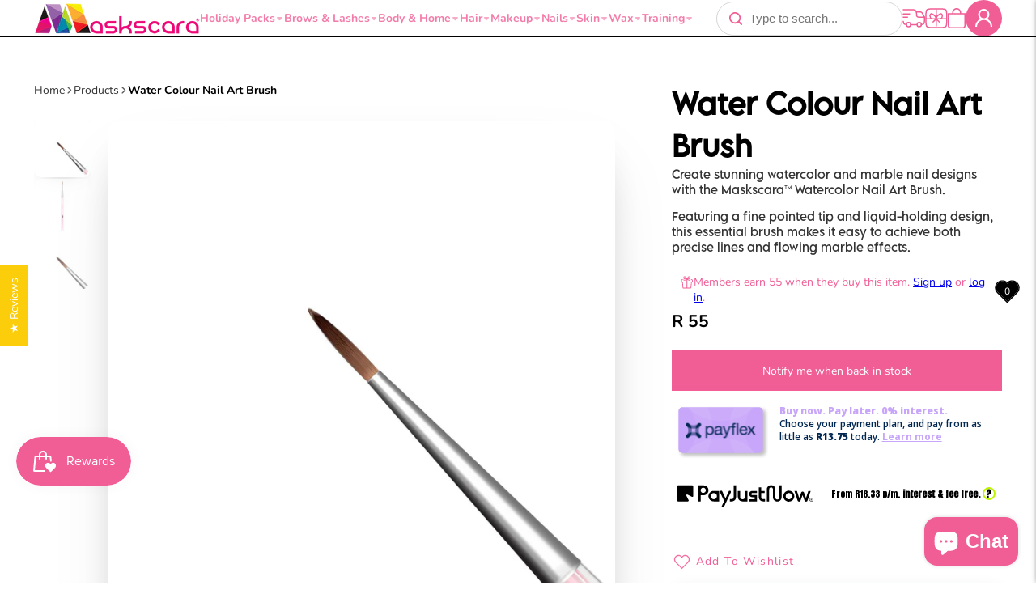

--- FILE ---
content_type: text/html; charset=utf-8
request_url: https://maskscara.co.za/products/wcnabrush
body_size: 113871
content:
<!doctype html>
<html class="no-js" lang="en">
  <head>
    <meta charset="utf-8">
    <meta http-equiv="X-UA-Compatible" content="IE=edge">
    <meta name="viewport" content="width=device-width,initial-scale=1">
    <meta name="theme-color" content="">
    <link rel="canonical" href="https://maskscara.co.za/products/wcnabrush">
    <link rel="preconnect" href="https://cdn.shopify.com" crossorigin><link rel="icon" type="image/png" href="//maskscara.co.za/cdn/shop/files/favicon_b363809d-1846-4a0e-858f-573d3283eca4_32x32.png?v=1700060466"><link rel="preconnect" href="https://fonts.shopifycdn.com" crossorigin><title>
      Water Colour Nail Art Brush &ndash; Maskscara</title>

    
      <meta name="description" content="Unleash your creativity with the Maskscara™ Watercolor Nail Art Brush, specially crafted for creating elegant watercolor and marble ink designs. With its perfectly pointed tip and ideal length, this brush gives you the precision needed for delicate lines, soft blends, and natural blotting effects. Whether you’re perfec">
    

    

<meta property="og:site_name" content="Maskscara">
<meta property="og:url" content="https://maskscara.co.za/products/wcnabrush">
<meta property="og:title" content="Water Colour Nail Art Brush">
<meta property="og:type" content="product">
<meta property="og:description" content="Unleash your creativity with the Maskscara™ Watercolor Nail Art Brush, specially crafted for creating elegant watercolor and marble ink designs. With its perfectly pointed tip and ideal length, this brush gives you the precision needed for delicate lines, soft blends, and natural blotting effects. Whether you’re perfec"><meta property="og:image" content="http://maskscara.co.za/cdn/shop/files/water-nail-art-brush.jpg?v=1702206393">
  <meta property="og:image:secure_url" content="https://maskscara.co.za/cdn/shop/files/water-nail-art-brush.jpg?v=1702206393">
  <meta property="og:image:width" content="2048">
  <meta property="og:image:height" content="2048"><meta property="og:price:amount" content="55.00">
  <meta property="og:price:currency" content="ZAR"><meta name="twitter:site" content="@maskscara__"><meta name="twitter:card" content="summary_large_image">
<meta name="twitter:title" content="Water Colour Nail Art Brush">
<meta name="twitter:description" content="Unleash your creativity with the Maskscara™ Watercolor Nail Art Brush, specially crafted for creating elegant watercolor and marble ink designs. With its perfectly pointed tip and ideal length, this brush gives you the precision needed for delicate lines, soft blends, and natural blotting effects. Whether you’re perfec">


    <script>window.performance && window.performance.mark && window.performance.mark('shopify.content_for_header.start');</script><meta name="google-site-verification" content="EtUofuW6hWjHpDkK_XivDnRCbs4OdNqQo4bg4KpGROk">
<meta id="shopify-digital-wallet" name="shopify-digital-wallet" content="/22387339/digital_wallets/dialog">
<meta name="shopify-checkout-api-token" content="55543e59a63cf56572ba8b3c59cd3fcb">
<meta id="in-context-paypal-metadata" data-shop-id="22387339" data-venmo-supported="false" data-environment="production" data-locale="en_US" data-paypal-v4="true" data-currency="ZAR">
<link rel="alternate" hreflang="x-default" href="https://maskscara.co.za/products/wcnabrush">
<link rel="alternate" hreflang="en" href="https://maskscara.co.za/products/wcnabrush">
<link rel="alternate" hreflang="en-AE" href="https://maskscara.com/products/wcnabrush">
<link rel="alternate" hreflang="ar-AE" href="https://maskscara.com/ar/products/wcnabrush">
<link rel="alternate" hreflang="en-BH" href="https://maskscara.com/products/wcnabrush">
<link rel="alternate" hreflang="ar-BH" href="https://maskscara.com/ar/products/wcnabrush">
<link rel="alternate" hreflang="en-IN" href="https://maskscara.com/products/wcnabrush">
<link rel="alternate" hreflang="ar-IN" href="https://maskscara.com/ar/products/wcnabrush">
<link rel="alternate" hreflang="en-KW" href="https://maskscara.com/products/wcnabrush">
<link rel="alternate" hreflang="ar-KW" href="https://maskscara.com/ar/products/wcnabrush">
<link rel="alternate" type="application/json+oembed" href="https://maskscara.co.za/products/wcnabrush.oembed">
<script async="async" src="/checkouts/internal/preloads.js?locale=en-ZA"></script>
<script id="shopify-features" type="application/json">{"accessToken":"55543e59a63cf56572ba8b3c59cd3fcb","betas":["rich-media-storefront-analytics"],"domain":"maskscara.co.za","predictiveSearch":true,"shopId":22387339,"locale":"en"}</script>
<script>var Shopify = Shopify || {};
Shopify.shop = "maskscaraexpress.myshopify.com";
Shopify.locale = "en";
Shopify.currency = {"active":"ZAR","rate":"1.0"};
Shopify.country = "ZA";
Shopify.theme = {"name":"Maskscara Live Theme","id":149314109684,"schema_name":"ShowTime","schema_version":"7.14.0","theme_store_id":687,"role":"main"};
Shopify.theme.handle = "null";
Shopify.theme.style = {"id":null,"handle":null};
Shopify.cdnHost = "maskscara.co.za/cdn";
Shopify.routes = Shopify.routes || {};
Shopify.routes.root = "/";</script>
<script type="module">!function(o){(o.Shopify=o.Shopify||{}).modules=!0}(window);</script>
<script>!function(o){function n(){var o=[];function n(){o.push(Array.prototype.slice.apply(arguments))}return n.q=o,n}var t=o.Shopify=o.Shopify||{};t.loadFeatures=n(),t.autoloadFeatures=n()}(window);</script>
<script id="shop-js-analytics" type="application/json">{"pageType":"product"}</script>
<script defer="defer" async type="module" src="//maskscara.co.za/cdn/shopifycloud/shop-js/modules/v2/client.init-shop-cart-sync_WVOgQShq.en.esm.js"></script>
<script defer="defer" async type="module" src="//maskscara.co.za/cdn/shopifycloud/shop-js/modules/v2/chunk.common_C_13GLB1.esm.js"></script>
<script defer="defer" async type="module" src="//maskscara.co.za/cdn/shopifycloud/shop-js/modules/v2/chunk.modal_CLfMGd0m.esm.js"></script>
<script type="module">
  await import("//maskscara.co.za/cdn/shopifycloud/shop-js/modules/v2/client.init-shop-cart-sync_WVOgQShq.en.esm.js");
await import("//maskscara.co.za/cdn/shopifycloud/shop-js/modules/v2/chunk.common_C_13GLB1.esm.js");
await import("//maskscara.co.za/cdn/shopifycloud/shop-js/modules/v2/chunk.modal_CLfMGd0m.esm.js");

  window.Shopify.SignInWithShop?.initShopCartSync?.({"fedCMEnabled":true,"windoidEnabled":true});

</script>
<script>(function() {
  var isLoaded = false;
  function asyncLoad() {
    if (isLoaded) return;
    isLoaded = true;
    var urls = ["https:\/\/cdn.nfcube.com\/instafeed-509aa0eb8a3eb3fe0002ba98a9ea6633.js?shop=maskscaraexpress.myshopify.com","https:\/\/design-packs-v2-f486db037e95.herokuapp.com\/design_packs_file.js?shop=maskscaraexpress.myshopify.com"];
    for (var i = 0; i < urls.length; i++) {
      var s = document.createElement('script');
      s.type = 'text/javascript';
      s.async = true;
      s.src = urls[i];
      var x = document.getElementsByTagName('script')[0];
      x.parentNode.insertBefore(s, x);
    }
  };
  if(window.attachEvent) {
    window.attachEvent('onload', asyncLoad);
  } else {
    window.addEventListener('load', asyncLoad, false);
  }
})();</script>
<script id="__st">var __st={"a":22387339,"offset":7200,"reqid":"92962c86-785b-4dc3-9766-d1d5464737aa-1769702113","pageurl":"maskscara.co.za\/products\/wcnabrush","u":"cac0648c05cd","p":"product","rtyp":"product","rid":8087735468276};</script>
<script>window.ShopifyPaypalV4VisibilityTracking = true;</script>
<script id="captcha-bootstrap">!function(){'use strict';const t='contact',e='account',n='new_comment',o=[[t,t],['blogs',n],['comments',n],[t,'customer']],c=[[e,'customer_login'],[e,'guest_login'],[e,'recover_customer_password'],[e,'create_customer']],r=t=>t.map((([t,e])=>`form[action*='/${t}']:not([data-nocaptcha='true']) input[name='form_type'][value='${e}']`)).join(','),a=t=>()=>t?[...document.querySelectorAll(t)].map((t=>t.form)):[];function s(){const t=[...o],e=r(t);return a(e)}const i='password',u='form_key',d=['recaptcha-v3-token','g-recaptcha-response','h-captcha-response',i],f=()=>{try{return window.sessionStorage}catch{return}},m='__shopify_v',_=t=>t.elements[u];function p(t,e,n=!1){try{const o=window.sessionStorage,c=JSON.parse(o.getItem(e)),{data:r}=function(t){const{data:e,action:n}=t;return t[m]||n?{data:e,action:n}:{data:t,action:n}}(c);for(const[e,n]of Object.entries(r))t.elements[e]&&(t.elements[e].value=n);n&&o.removeItem(e)}catch(o){console.error('form repopulation failed',{error:o})}}const l='form_type',E='cptcha';function T(t){t.dataset[E]=!0}const w=window,h=w.document,L='Shopify',v='ce_forms',y='captcha';let A=!1;((t,e)=>{const n=(g='f06e6c50-85a8-45c8-87d0-21a2b65856fe',I='https://cdn.shopify.com/shopifycloud/storefront-forms-hcaptcha/ce_storefront_forms_captcha_hcaptcha.v1.5.2.iife.js',D={infoText:'Protected by hCaptcha',privacyText:'Privacy',termsText:'Terms'},(t,e,n)=>{const o=w[L][v],c=o.bindForm;if(c)return c(t,g,e,D).then(n);var r;o.q.push([[t,g,e,D],n]),r=I,A||(h.body.append(Object.assign(h.createElement('script'),{id:'captcha-provider',async:!0,src:r})),A=!0)});var g,I,D;w[L]=w[L]||{},w[L][v]=w[L][v]||{},w[L][v].q=[],w[L][y]=w[L][y]||{},w[L][y].protect=function(t,e){n(t,void 0,e),T(t)},Object.freeze(w[L][y]),function(t,e,n,w,h,L){const[v,y,A,g]=function(t,e,n){const i=e?o:[],u=t?c:[],d=[...i,...u],f=r(d),m=r(i),_=r(d.filter((([t,e])=>n.includes(e))));return[a(f),a(m),a(_),s()]}(w,h,L),I=t=>{const e=t.target;return e instanceof HTMLFormElement?e:e&&e.form},D=t=>v().includes(t);t.addEventListener('submit',(t=>{const e=I(t);if(!e)return;const n=D(e)&&!e.dataset.hcaptchaBound&&!e.dataset.recaptchaBound,o=_(e),c=g().includes(e)&&(!o||!o.value);(n||c)&&t.preventDefault(),c&&!n&&(function(t){try{if(!f())return;!function(t){const e=f();if(!e)return;const n=_(t);if(!n)return;const o=n.value;o&&e.removeItem(o)}(t);const e=Array.from(Array(32),(()=>Math.random().toString(36)[2])).join('');!function(t,e){_(t)||t.append(Object.assign(document.createElement('input'),{type:'hidden',name:u})),t.elements[u].value=e}(t,e),function(t,e){const n=f();if(!n)return;const o=[...t.querySelectorAll(`input[type='${i}']`)].map((({name:t})=>t)),c=[...d,...o],r={};for(const[a,s]of new FormData(t).entries())c.includes(a)||(r[a]=s);n.setItem(e,JSON.stringify({[m]:1,action:t.action,data:r}))}(t,e)}catch(e){console.error('failed to persist form',e)}}(e),e.submit())}));const S=(t,e)=>{t&&!t.dataset[E]&&(n(t,e.some((e=>e===t))),T(t))};for(const o of['focusin','change'])t.addEventListener(o,(t=>{const e=I(t);D(e)&&S(e,y())}));const B=e.get('form_key'),M=e.get(l),P=B&&M;t.addEventListener('DOMContentLoaded',(()=>{const t=y();if(P)for(const e of t)e.elements[l].value===M&&p(e,B);[...new Set([...A(),...v().filter((t=>'true'===t.dataset.shopifyCaptcha))])].forEach((e=>S(e,t)))}))}(h,new URLSearchParams(w.location.search),n,t,e,['guest_login'])})(!0,!1)}();</script>
<script integrity="sha256-4kQ18oKyAcykRKYeNunJcIwy7WH5gtpwJnB7kiuLZ1E=" data-source-attribution="shopify.loadfeatures" defer="defer" src="//maskscara.co.za/cdn/shopifycloud/storefront/assets/storefront/load_feature-a0a9edcb.js" crossorigin="anonymous"></script>
<script data-source-attribution="shopify.dynamic_checkout.dynamic.init">var Shopify=Shopify||{};Shopify.PaymentButton=Shopify.PaymentButton||{isStorefrontPortableWallets:!0,init:function(){window.Shopify.PaymentButton.init=function(){};var t=document.createElement("script");t.src="https://maskscara.co.za/cdn/shopifycloud/portable-wallets/latest/portable-wallets.en.js",t.type="module",document.head.appendChild(t)}};
</script>
<script data-source-attribution="shopify.dynamic_checkout.buyer_consent">
  function portableWalletsHideBuyerConsent(e){var t=document.getElementById("shopify-buyer-consent"),n=document.getElementById("shopify-subscription-policy-button");t&&n&&(t.classList.add("hidden"),t.setAttribute("aria-hidden","true"),n.removeEventListener("click",e))}function portableWalletsShowBuyerConsent(e){var t=document.getElementById("shopify-buyer-consent"),n=document.getElementById("shopify-subscription-policy-button");t&&n&&(t.classList.remove("hidden"),t.removeAttribute("aria-hidden"),n.addEventListener("click",e))}window.Shopify?.PaymentButton&&(window.Shopify.PaymentButton.hideBuyerConsent=portableWalletsHideBuyerConsent,window.Shopify.PaymentButton.showBuyerConsent=portableWalletsShowBuyerConsent);
</script>
<script data-source-attribution="shopify.dynamic_checkout.cart.bootstrap">document.addEventListener("DOMContentLoaded",(function(){function t(){return document.querySelector("shopify-accelerated-checkout-cart, shopify-accelerated-checkout")}if(t())Shopify.PaymentButton.init();else{new MutationObserver((function(e,n){t()&&(Shopify.PaymentButton.init(),n.disconnect())})).observe(document.body,{childList:!0,subtree:!0})}}));
</script>
<link id="shopify-accelerated-checkout-styles" rel="stylesheet" media="screen" href="https://maskscara.co.za/cdn/shopifycloud/portable-wallets/latest/accelerated-checkout-backwards-compat.css" crossorigin="anonymous">
<style id="shopify-accelerated-checkout-cart">
        #shopify-buyer-consent {
  margin-top: 1em;
  display: inline-block;
  width: 100%;
}

#shopify-buyer-consent.hidden {
  display: none;
}

#shopify-subscription-policy-button {
  background: none;
  border: none;
  padding: 0;
  text-decoration: underline;
  font-size: inherit;
  cursor: pointer;
}

#shopify-subscription-policy-button::before {
  box-shadow: none;
}

      </style>

<script>window.performance && window.performance.mark && window.performance.mark('shopify.content_for_header.end');</script>

    

<style data-shopify>
    @font-face {
  font-family: Nunito;
  font-weight: 400;
  font-style: normal;
  font-display: swap;
  src: url("//maskscara.co.za/cdn/fonts/nunito/nunito_n4.fc49103dc396b42cae9460289072d384b6c6eb63.woff2") format("woff2"),
       url("//maskscara.co.za/cdn/fonts/nunito/nunito_n4.5d26d13beeac3116db2479e64986cdeea4c8fbdd.woff") format("woff");
}

    @font-face {
  font-family: Nunito;
  font-weight: 700;
  font-style: normal;
  font-display: swap;
  src: url("//maskscara.co.za/cdn/fonts/nunito/nunito_n7.37cf9b8cf43b3322f7e6e13ad2aad62ab5dc9109.woff2") format("woff2"),
       url("//maskscara.co.za/cdn/fonts/nunito/nunito_n7.45cfcfadc6630011252d54d5f5a2c7c98f60d5de.woff") format("woff");
}

    @font-face {
  font-family: Nunito;
  font-weight: 400;
  font-style: italic;
  font-display: swap;
  src: url("//maskscara.co.za/cdn/fonts/nunito/nunito_i4.fd53bf99043ab6c570187ed42d1b49192135de96.woff2") format("woff2"),
       url("//maskscara.co.za/cdn/fonts/nunito/nunito_i4.cb3876a003a73aaae5363bb3e3e99d45ec598cc6.woff") format("woff");
}

    @font-face {
  font-family: Nunito;
  font-weight: 700;
  font-style: italic;
  font-display: swap;
  src: url("//maskscara.co.za/cdn/fonts/nunito/nunito_i7.3f8ba2027bc9ceb1b1764ecab15bae73f86c4632.woff2") format("woff2"),
       url("//maskscara.co.za/cdn/fonts/nunito/nunito_i7.82bfb5f86ec77ada3c9f660da22064c2e46e1469.woff") format("woff");
}

    @font-face {
  font-family: Nunito;
  font-weight: 700;
  font-style: normal;
  font-display: swap;
  src: url("//maskscara.co.za/cdn/fonts/nunito/nunito_n7.37cf9b8cf43b3322f7e6e13ad2aad62ab5dc9109.woff2") format("woff2"),
       url("//maskscara.co.za/cdn/fonts/nunito/nunito_n7.45cfcfadc6630011252d54d5f5a2c7c98f60d5de.woff") format("woff");
}


    :root {
    --font-body-family: Nunito, sans-serif;
    --font-body-style: normal;
    --font-body-weight: 400;
    --font-body-weight-bold: 700;

    --font-heading-family: Nunito, sans-serif;
    --font-heading-style: normal;
    --font-heading-weight: 700;

    --font-scale: 1.0;

    
    --color-g-text: #000;--color-g-text-alpha-80: rgba(0, 0, 0, 0.8);
    --color-g-text-alpha-70: rgba(0, 0, 0, 0.7);
    --color-g-text-alpha-50: rgba(0, 0, 0, 0.5);
    --color-g-text-alpha-60: rgba(0, 0, 0, 0.6);
    --color-g-text-alpha-40: rgba(0, 0, 0, 0.4);
    --color-g-text-alpha-30: rgba(0, 0, 0, 0.3);
    --color-g-text-alpha-20: rgba(0, 0, 0, 0.2);
    --color-g-text-alpha-10: rgba(0, 0, 0, 0.1);

    --color-g-bg: #ffffff;
    --color-g-bg-d5: #f2f2f2;
    --color-g-bg-d15: #e6e6e6;
    --color-g-bg-alpha-0: rgba(255, 255, 255, 0);
    --color-g-bg-alpha-70: rgba(255, 255, 255, 0.7);
    --color-g-bg-border: #cccccc;
    --color-g-fg: #ffffff;
    --color-g-fg-alpha-70: rgba(255, 255, 255, 0.7);
    --color-g-fg-alpha-50: rgba(255, 255, 255, 0.5);
    --color-g-fg-d10: #e6e6e6;
    --color-g-fg-d20: #cccccc;
    --color-g-accent: #ffffff;
    --color-g-sale: #B12704;
    --color-g-warning: #fd7e14;
    --color-g-success: #198754;
    --color-g-danger: #dc3545;
    --color-g-star-rating: #FFA41C;

    --color-g-button-text: #ffffff;
    --color-g-button-bg: #f15d95;
    --color-g-button-bg-hover: #ef4686;
    --color-g-button-shadow-l1: rgba(167, 14, 72, 0.3);
    --color-g-button-shadow-l2: rgba(167, 14, 72, 0.15);
    --color-g-button-shadow-l3: #df1360;
    --color-g-button-bg-gradient: #ff9bc1;

    --color-g-button-buy-it-now-text: #000;
    --color-g-button-buy-it-now-bg: #feaa2c;
    --color-g-button-buy-it-now-bg-hover: #fea013;

    --color-g-product-badge-sale: #DC3545;
    --color-g-product-badge-sold-out: #7D959F;

    --border-radius-base: 1.125rem;
    --border-radius-inner: 0.7rem;
    --border-radius-sm: 0.25rem;
    --transition-base: 0.3s;

    --box-shadow-large: rgb(50 50 93 / 25%) 0px 50px 100px -20px, rgb(0 0 0 / 30%) 0px 30px 60px -30px;

    --container-width: 1500px;
    --container-spacer: min(3rem, 5vw);
    /* --glob-gutter: clamp(3vw, 1.4rem, 30px); */
    --glob-gutter: min(3vw, 1.4rem);
    }
</style><link rel="preload" as="font" href="//maskscara.co.za/cdn/fonts/nunito/nunito_n4.fc49103dc396b42cae9460289072d384b6c6eb63.woff2" type="font/woff2" crossorigin><link rel="preload" as="font" href="//maskscara.co.za/cdn/fonts/nunito/nunito_n7.37cf9b8cf43b3322f7e6e13ad2aad62ab5dc9109.woff2" type="font/woff2" crossorigin><script>
      document.documentElement.className = document.documentElement.className.replace('no-js', 'js');
      if (Shopify.designMode) {
        document.documentElement.classList.add('shopify-design-mode');
      }
      function lazyImageOnLoad(img) {
        img.setAttribute('loaded', '');
      }
    </script>

    <link href="//maskscara.co.za/cdn/shop/t/31/assets/core.css?v=136167800255383310731756101661" rel="stylesheet" type="text/css" media="all" />
    <link href="//maskscara.co.za/cdn/shop/t/31/assets/custom.css?v=146913164309820026411758020273" rel="stylesheet" type="text/css" media="all" />
    <script type="module" src="//maskscara.co.za/cdn/shop/t/31/assets/custom.js?v=158780120258835788551756101666"></script>

    <link rel="preload" href="//maskscara.co.za/cdn/shop/t/31/assets/design-pack-styles.css?v=173712910775263944171744123266" as="style">
    <link href="//maskscara.co.za/cdn/shop/t/31/assets/design-pack-styles.css?v=173712910775263944171744123266" rel="stylesheet" type="text/css" media="all" />
    <style>

    .primenWrapper ul, ol {
        display: block;
        margin-block-start: 1em;
        margin-block-end: 1em;
        margin-inline-start: 0px;
        margin-inline-end: 0px;
        padding-inline-start: 40px;
        list-style-type: revert;
    }
    .primenWrapper li {
        list-style: inherit;
        list-style-position: inside;
    }

    .prime-d-block{display:block;}
    .prime-d-inline-block{display:inline-block;}
						
    .prime-align-middle{vertical-align:middle;}
    .prime-align-top {vertical-align: top;}
    
    .prime-m-0{margin: 0rem;} 
    .prime-mr-0{margin-right: 0rem;} 
    .prime-ml-0{margin-left: 0rem;}
    .prime-mt-0{margin-top: 0rem;}
    .prime-mb-0{margin-bottom: 0rem;}
    
    .prime-m-1{margin: .25rem;} 
    .prime-mr-1{margin-right: .25rem;} 
    .prime-ml-1{margin-left: .25rem;}
    .prime-mt-1{margin-top: .25rem;}
    .prime-mb-1{margin-bottom: .25rem;}

    .prime-m-2{margin: .5rem;} 
    .prime-mr-2{margin-right: .5rem;} 
    .prime-ml-2{margin-left: .5rem;}
    .prime-mt-2{margin-top: .5rem;}
    .prime-mb-2{margin-bottom: .5rem;}

    .prime-m-3{margin: 1em;} 
    .prime-mr-3{margin-right: 1rem;} 
    .prime-ml-3{margin-left: 1rem;}
    .prime-mt-3{margin-top: 1rem;}
    .prime-mb-3{margin-bottom: 1rem;}

    .prime-m-4{margin: 1.5rem;} 
    .prime-mr-4{margin-right: 1.5rem;} 
    .prime-ml-4{margin-left: 1.5rem;}
    .prime-mt-4{margin-top: 1.5rem;}
    .prime-mb-4{margin-bottom: 1.5rem;}

    .prime-m-5{margin: 3rem;} 
    .prime-mr-5{margin-right: 3rem;} 
    .prime-ml-5{margin-left: 3rem;}
    .prime-mt-5{margin-top: 3rem;}
    .prime-mb-5{margin-bottom: 3rem;}

    .prime-p-0{padding: 0rem;} 
    .prime-pr-0{padding-right: 0rem;} 
    .prime-pl-0{padding-left: 0rem;}
    .prime-pt-0{padding-top: 0rem;}
    .prime-pb-0{padding-bottom: 0rem;}
    
    .prime-p-1{padding: .25rem;} 
    .prime-pr-1{padding-right: .25rem;} 
    .prime-pl-1{padding-left: .25rem;}
    .prime-pt-1{padding-top: .25rem;}
    .prime-pb-1{padding-bottom: .25rem;}

    .prime-p-2{padding: .5rem;} 
    .prime-pr-2{padding-right: .5rem;} 
    .prime-pl-2{padding-left: .5rem;}
    .prime-pt-2{padding-top: .5rem;}
    .prime-pb-2{padding-bottom: .5rem;}

    .prime-p-3{padding: 1em;} 
    .prime-pr-3{padding-right: 1rem;} 
    .prime-pl-3{padding-left: 1rem;}
    .prime-pt-3{padding-top: 1rem;}
    .prime-pb-3{padding-bottom: 1rem;}

    .prime-p-4{padding: 1.5rem;} 
    .prime-pr-4{padding-right: 1.5rem;} 
    .prime-pl-4{padding-left: 1.5rem;}
    .prime-pt-4{padding-top: 1.5rem;}
    .prime-pb-4{padding-bottom: 1.5rem;}

    .prime-p-5{padding: 3rem;} 
    .prime-pr-5{padding-right: 3rem;} 
    .prime-pl-5{padding-left: 3rem;}
    .prime-pt-5{padding-top: 3rem;}
    .prime-pb-5{padding-bottom: 3rem;}

    .prime-px-2{padding-left:.5rem;padding-right:.5rem;}
    .prime-py-1{padding-top:.25rem;padding-bottom:.25rem;}
    .prime-mx-auto{margin-left: auto;margin-right: auto;}
    .prime-text-center{text-align:center;}
    .prime-text-left{text-align:left;}

    .prime-px-0{padding-left:0px !important;padding-right:0px !important;}

    .primebanPhotoOuter {line-height: 0px;}

    @-ms-viewport{width:device-width}html{box-sizing:border-box;-ms-overflow-style:scrollbar}*,::after,::before{box-sizing:inherit}.prime-container{width:100%;padding-right:15px;padding-left:15px;margin-right:auto;margin-left:auto}@media (min-width:576px){.prime-container{max-width:540px}}@media (min-width:768px){.prime-container{max-width:720px}}@media (min-width:992px){.prime-container{max-width:960px}}@media (min-width:1200px){.prime-container{max-width:1140px}}.prime-container-fluid{width:100%;padding-right:15px;padding-left:15px;margin-right:auto;margin-left:auto}.prime-row{display:-ms-flexbox;display:flex;-ms-flex-wrap:wrap;flex-wrap:wrap;margin-right:-15px;margin-left:-15px}.prime-no-gutters{margin-right:0;margin-left:0}.prime-no-gutters>.col,.prime-no-gutters>[class*=col-]{padding-right:0;padding-left:0}.prime-col,.prime-col-1,.prime-col-10,.prime-col-11,.prime-col-12,.prime-col-2,.prime-col-3,.prime-col-4,.prime-col-5,.prime-col-6,.prime-col-7,.prime-col-8,.prime-col-9,.prime-col-auto,.prime-col-lg,.prime-col-lg-1,.prime-col-lg-10,.prime-col-lg-11,.prime-col-lg-12,.prime-col-lg-2,.prime-col-lg-3,.prime-col-lg-4,.prime-col-lg-5,.prime-col-lg-6,.prime-col-lg-7,.prime-col-lg-8,.prime-col-lg-9,.prime-col-lg-auto,.prime-col-md,.prime-col-md-1,.prime-col-md-10,.prime-col-md-11,.prime-col-md-12,.prime-col-md-2,.prime-col-md-3,.prime-col-md-4,.prime-col-md-5,.prime-col-md-6,.prime-col-md-7,.prime-col-md-8,.prime-col-md-9,.prime-col-md-auto,.prime-col-sm,.prime-col-sm-1,.prime-col-sm-10,.prime-col-sm-11,.prime-col-sm-12,.prime-col-sm-2,.prime-col-sm-3,.prime-col-sm-4,.prime-col-sm-5,.prime-col-sm-6,.prime-col-sm-7,.prime-col-sm-8,.prime-col-sm-9,.prime-col-sm-auto,.prime-col-xl,.prime-col-xl-1,.prime-col-xl-10,.prime-col-xl-11,.prime-col-xl-12,.prime-col-xl-2,.prime-col-xl-3,.prime-col-xl-4,.prime-col-xl-5,.prime-col-xl-6,.prime-col-xl-7,.prime-col-xl-8,.prime-col-xl-9,.prime-col-xl-auto{position:relative;width:100%;min-height:1px;padding-right:15px;padding-left:15px}.prime-col{-ms-flex-preferred-size:0;flex-basis:0;-ms-flex-positive:1;flex-grow:1;max-width:100%}.prime-col-auto{-ms-flex:0 0 auto;flex:0 0 auto;width:auto;max-width:none}.prime-col-1{-ms-flex:0 0 8.333333%;flex:0 0 8.333333%;max-width:8.333333%}.prime-col-2{-ms-flex:0 0 16.666667%;flex:0 0 16.666667%;max-width:16.666667%}.prime-col-3{-ms-flex:0 0 25%;flex:0 0 25%;max-width:25%}.prime-col-4{-ms-flex:0 0 33.333333%;flex:0 0 33.333333%;max-width:33.333333%}.prime-col-5{-ms-flex:0 0 41.666667%;flex:0 0 41.666667%;max-width:41.666667%}.prime-col-6{-ms-flex:0 0 50%;flex:0 0 50%;max-width:50%}.prime-col-7{-ms-flex:0 0 58.333333%;flex:0 0 58.333333%;max-width:58.333333%}.prime-col-8{-ms-flex:0 0 66.666667%;flex:0 0 66.666667%;max-width:66.666667%}.prime-col-9{-ms-flex:0 0 75%;flex:0 0 75%;max-width:75%}.prime-col-10{-ms-flex:0 0 83.333333%;flex:0 0 83.333333%;max-width:83.333333%}.prime-col-11{-ms-flex:0 0 91.666667%;flex:0 0 91.666667%;max-width:91.666667%}.prime-col-12{-ms-flex:0 0 100%;flex:0 0 100%;max-width:100%}.prime-order-first{-ms-flex-order:-1;order:-1}.prime-order-last{-ms-flex-order:13;order:13}.prime-order-0{-ms-flex-order:0;order:0}.prime-order-1{-ms-flex-order:1;order:1}.prime-order-2{-ms-flex-order:2;order:2}.prime-order-3{-ms-flex-order:3;order:3}.prime-order-4{-ms-flex-order:4;order:4}.prime-order-5{-ms-flex-order:5;order:5}.prime-order-6{-ms-flex-order:6;order:6}.prime-order-7{-ms-flex-order:7;order:7}.prime-order-8{-ms-flex-order:8;order:8}.prime-order-9{-ms-flex-order:9;order:9}.prime-order-10{-ms-flex-order:10;order:10}.prime-order-11{-ms-flex-order:11;order:11}.prime-order-12{-ms-flex-order:12;order:12}.prime-offset-1{margin-left:8.333333%}.prime-offset-2{margin-left:16.666667%}.prime-offset-3{margin-left:25%}.prime-offset-4{margin-left:33.333333%}.prime-offset-5{margin-left:41.666667%}.prime-offset-6{margin-left:50%}.prime-offset-7{margin-left:58.333333%}.prime-offset-8{margin-left:66.666667%}.prime-offset-9{margin-left:75%}.prime-offset-10{margin-left:83.333333%}.prime-offset-11{margin-left:91.666667%}@media (min-width:576px){.prime-col-sm{-ms-flex-preferred-size:0;flex-basis:0;-ms-flex-positive:1;flex-grow:1;max-width:100%}.prime-col-sm-auto{-ms-flex:0 0 auto;flex:0 0 auto;width:auto;max-width:none}.prime-col-sm-1{-ms-flex:0 0 8.333333%;flex:0 0 8.333333%;max-width:8.333333%}.prime-col-sm-2{-ms-flex:0 0 16.666667%;flex:0 0 16.666667%;max-width:16.666667%}.prime-col-sm-3{-ms-flex:0 0 25%;flex:0 0 25%;max-width:25%}.prime-col-sm-4{-ms-flex:0 0 33.333333%;flex:0 0 33.333333%;max-width:33.333333%}.prime-col-sm-5{-ms-flex:0 0 41.666667%;flex:0 0 41.666667%;max-width:41.666667%}.prime-col-sm-6{-ms-flex:0 0 50%;flex:0 0 50%;max-width:50%}.prime-col-sm-7{-ms-flex:0 0 58.333333%;flex:0 0 58.333333%;max-width:58.333333%}.prime-col-sm-8{-ms-flex:0 0 66.666667%;flex:0 0 66.666667%;max-width:66.666667%}.prime-col-sm-9{-ms-flex:0 0 75%;flex:0 0 75%;max-width:75%}.prime-col-sm-10{-ms-flex:0 0 83.333333%;flex:0 0 83.333333%;max-width:83.333333%}.prime-col-sm-11{-ms-flex:0 0 91.666667%;flex:0 0 91.666667%;max-width:91.666667%}.prime-col-sm-12{-ms-flex:0 0 100%;flex:0 0 100%;max-width:100%}.prime-order-sm-first{-ms-flex-order:-1;order:-1}.prime-order-sm-last{-ms-flex-order:13;order:13}.prime-order-sm-0{-ms-flex-order:0;order:0}.prime-order-sm-1{-ms-flex-order:1;order:1}.prime-order-sm-2{-ms-flex-order:2;order:2}.prime-order-sm-3{-ms-flex-order:3;order:3}.prime-order-sm-4{-ms-flex-order:4;order:4}.prime-order-sm-5{-ms-flex-order:5;order:5}.prime-order-sm-6{-ms-flex-order:6;order:6}.prime-order-sm-7{-ms-flex-order:7;order:7}.prime-order-sm-8{-ms-flex-order:8;order:8}.prime-order-sm-9{-ms-flex-order:9;order:9}.prime-order-sm-10{-ms-flex-order:10;order:10}.prime-order-sm-11{-ms-flex-order:11;order:11}.prime-order-sm-12{-ms-flex-order:12;order:12}.prime-offset-sm-0{margin-left:0}.prime-offset-sm-1{margin-left:8.333333%}.prime-offset-sm-2{margin-left:16.666667%}.prime-offset-sm-3{margin-left:25%}.prime-offset-sm-4{margin-left:33.333333%}.prime-offset-sm-5{margin-left:41.666667%}.prime-offset-sm-6{margin-left:50%}.prime-offset-sm-7{margin-left:58.333333%}.prime-offset-sm-8{margin-left:66.666667%}.prime-offset-sm-9{margin-left:75%}.prime-offset-sm-10{margin-left:83.333333%}.prime-offset-sm-11{margin-left:91.666667%}}@media (min-width:768px){.prime-col-md{-ms-flex-preferred-size:0;flex-basis:0;-ms-flex-positive:1;flex-grow:1;max-width:100%}.prime-col-md-auto{-ms-flex:0 0 auto;flex:0 0 auto;width:auto;max-width:none}.prime-col-md-1{-ms-flex:0 0 8.333333%;flex:0 0 8.333333%;max-width:8.333333%}.prime-col-md-2{-ms-flex:0 0 16.666667%;flex:0 0 16.666667%;max-width:16.666667%}.prime-col-md-3{-ms-flex:0 0 25%;flex:0 0 25%;max-width:25%}.prime-col-md-4{-ms-flex:0 0 33.333333%;flex:0 0 33.333333%;max-width:33.333333%}.prime-col-md-5{-ms-flex:0 0 41.666667%;flex:0 0 41.666667%;max-width:41.666667%}.prime-col-md-6{-ms-flex:0 0 50%;flex:0 0 50%;max-width:50%}.prime-col-md-7{-ms-flex:0 0 58.333333%;flex:0 0 58.333333%;max-width:58.333333%}.prime-col-md-8{-ms-flex:0 0 66.666667%;flex:0 0 66.666667%;max-width:66.666667%}.prime-col-md-9{-ms-flex:0 0 75%;flex:0 0 75%;max-width:75%}.prime-col-md-10{-ms-flex:0 0 83.333333%;flex:0 0 83.333333%;max-width:83.333333%}.prime-col-md-11{-ms-flex:0 0 91.666667%;flex:0 0 91.666667%;max-width:91.666667%}.prime-col-md-12{-ms-flex:0 0 100%;flex:0 0 100%;max-width:100%}.prime-order-md-first{-ms-flex-order:-1;order:-1}.prime-order-md-last{-ms-flex-order:13;order:13}.prime-order-md-0{-ms-flex-order:0;order:0}.prime-order-md-1{-ms-flex-order:1;order:1}.prime-order-md-2{-ms-flex-order:2;order:2}.prime-order-md-3{-ms-flex-order:3;order:3}.prime-order-md-4{-ms-flex-order:4;order:4}.prime-order-md-5{-ms-flex-order:5;order:5}.prime-order-md-6{-ms-flex-order:6;order:6}.prime-order-md-7{-ms-flex-order:7;order:7}.prime-order-md-8{-ms-flex-order:8;order:8}.prime-order-md-9{-ms-flex-order:9;order:9}.prime-order-md-10{-ms-flex-order:10;order:10}.prime-order-md-11{-ms-flex-order:11;order:11}.prime-order-md-12{-ms-flex-order:12;order:12}.prime-offset-md-0{margin-left:0}.prime-offset-md-1{margin-left:8.333333%}.prime-offset-md-2{margin-left:16.666667%}.prime-offset-md-3{margin-left:25%}.prime-offset-md-4{margin-left:33.333333%}.prime-offset-md-5{margin-left:41.666667%}.prime-offset-md-6{margin-left:50%}.prime-offset-md-7{margin-left:58.333333%}.prime-offset-md-8{margin-left:66.666667%}.prime-offset-md-9{margin-left:75%}.prime-offset-md-10{margin-left:83.333333%}.prime-offset-md-11{margin-left:91.666667%}}@media (min-width:992px){.prime-col-lg{-ms-flex-preferred-size:0;flex-basis:0;-ms-flex-positive:1;flex-grow:1;max-width:100%}.prime-col-lg-auto{-ms-flex:0 0 auto;flex:0 0 auto;width:auto;max-width:none}.prime-col-lg-1{-ms-flex:0 0 8.333333%;flex:0 0 8.333333%;max-width:8.333333%}.prime-col-lg-2{-ms-flex:0 0 16.666667%;flex:0 0 16.666667%;max-width:16.666667%}.prime-col-lg-3{-ms-flex:0 0 25%;flex:0 0 25%;max-width:25%}.prime-col-lg-4{-ms-flex:0 0 33.333333%;flex:0 0 33.333333%;max-width:33.333333%}.prime-col-lg-5{-ms-flex:0 0 41.666667%;flex:0 0 41.666667%;max-width:41.666667%}.prime-col-lg-6{-ms-flex:0 0 50%;flex:0 0 50%;max-width:50%}.prime-col-lg-7{-ms-flex:0 0 58.333333%;flex:0 0 58.333333%;max-width:58.333333%}.prime-col-lg-8{-ms-flex:0 0 66.666667%;flex:0 0 66.666667%;max-width:66.666667%}.prime-col-lg-9{-ms-flex:0 0 75%;flex:0 0 75%;max-width:75%}.prime-col-lg-10{-ms-flex:0 0 83.333333%;flex:0 0 83.333333%;max-width:83.333333%}.prime-col-lg-11{-ms-flex:0 0 91.666667%;flex:0 0 91.666667%;max-width:91.666667%}.prime-col-lg-12{-ms-flex:0 0 100%;flex:0 0 100%;max-width:100%}.prime-order-lg-first{-ms-flex-order:-1;order:-1}.prime-order-lg-last{-ms-flex-order:13;order:13}.prime-order-lg-0{-ms-flex-order:0;order:0}.prime-order-lg-1{-ms-flex-order:1;order:1}.prime-order-lg-2{-ms-flex-order:2;order:2}.prime-order-lg-3{-ms-flex-order:3;order:3}.prime-order-lg-4{-ms-flex-order:4;order:4}.prime-order-lg-5{-ms-flex-order:5;order:5}.prime-order-lg-6{-ms-flex-order:6;order:6}.prime-order-lg-7{-ms-flex-order:7;order:7}.prime-order-lg-8{-ms-flex-order:8;order:8}.prime-order-lg-9{-ms-flex-order:9;order:9}.prime-order-lg-10{-ms-flex-order:10;order:10}.prime-order-lg-11{-ms-flex-order:11;order:11}.prime-order-lg-12{-ms-flex-order:12;order:12}.prime-offset-lg-0{margin-left:0}.prime-offset-lg-1{margin-left:8.333333%}.prime-offset-lg-2{margin-left:16.666667%}.prime-offset-lg-3{margin-left:25%}.prime-offset-lg-4{margin-left:33.333333%}.prime-offset-lg-5{margin-left:41.666667%}.prime-offset-lg-6{margin-left:50%}.prime-offset-lg-7{margin-left:58.333333%}.prime-offset-lg-8{margin-left:66.666667%}.prime-offset-lg-9{margin-left:75%}.prime-offset-lg-10{margin-left:83.333333%}.prime-offset-lg-11{margin-left:91.666667%}}@media (min-width:1200px){.prime-col-xl{-ms-flex-preferred-size:0;flex-basis:0;-ms-flex-positive:1;flex-grow:1;max-width:100%}.prime-col-xl-auto{-ms-flex:0 0 auto;flex:0 0 auto;width:auto;max-width:none}.prime-col-xl-1{-ms-flex:0 0 8.333333%;flex:0 0 8.333333%;max-width:8.333333%}.prime-col-xl-2{-ms-flex:0 0 16.666667%;flex:0 0 16.666667%;max-width:16.666667%}.prime-col-xl-3{-ms-flex:0 0 25%;flex:0 0 25%;max-width:25%}.prime-col-xl-4{-ms-flex:0 0 33.333333%;flex:0 0 33.333333%;max-width:33.333333%}.prime-col-xl-5{-ms-flex:0 0 41.666667%;flex:0 0 41.666667%;max-width:41.666667%}.prime-col-xl-6{-ms-flex:0 0 50%;flex:0 0 50%;max-width:50%}.prime-col-xl-7{-ms-flex:0 0 58.333333%;flex:0 0 58.333333%;max-width:58.333333%}.prime-col-xl-8{-ms-flex:0 0 66.666667%;flex:0 0 66.666667%;max-width:66.666667%}.prime-col-xl-9{-ms-flex:0 0 75%;flex:0 0 75%;max-width:75%}.prime-col-xl-10{-ms-flex:0 0 83.333333%;flex:0 0 83.333333%;max-width:83.333333%}.prime-col-xl-11{-ms-flex:0 0 91.666667%;flex:0 0 91.666667%;max-width:91.666667%}.prime-col-xl-12{-ms-flex:0 0 100%;flex:0 0 100%;max-width:100%}.prime-order-xl-first{-ms-flex-order:-1;order:-1}.prime-order-xl-last{-ms-flex-order:13;order:13}.prime-order-xl-0{-ms-flex-order:0;order:0}.prime-order-xl-1{-ms-flex-order:1;order:1}.prime-order-xl-2{-ms-flex-order:2;order:2}.prime-order-xl-3{-ms-flex-order:3;order:3}.prime-order-xl-4{-ms-flex-order:4;order:4}.prime-order-xl-5{-ms-flex-order:5;order:5}.prime-order-xl-6{-ms-flex-order:6;order:6}.prime-order-xl-7{-ms-flex-order:7;order:7}.prime-order-xl-8{-ms-flex-order:8;order:8}.prime-order-xl-9{-ms-flex-order:9;order:9}.prime-order-xl-10{-ms-flex-order:10;order:10}.prime-order-xl-11{-ms-flex-order:11;order:11}.prime-order-xl-12{-ms-flex-order:12;order:12}.prime-offset-xl-0{margin-left:0}.prime-offset-xl-1{margin-left:8.333333%}.prime-offset-xl-2{margin-left:16.666667%}.prime-offset-xl-3{margin-left:25%}.prime-offset-xl-4{margin-left:33.333333%}.prime-offset-xl-5{margin-left:41.666667%}.prime-offset-xl-6{margin-left:50%}.prime-offset-xl-7{margin-left:58.333333%}.prime-offset-xl-8{margin-left:66.666667%}.prime-offset-xl-9{margin-left:75%}.prime-offset-xl-10{margin-left:83.333333%}.prime-offset-xl-11{margin-left:91.666667%}}.prime-d-none{display:none!important}.prime-d-inline{display:inline!important}.prime-d-inline-block{display:inline-block!important}.prime-d-block{display:block!important}.prime-d-table{display:table!important}.prime-d-table-row{display:table-row!important}.prime-d-table-cell{display:table-cell!important}.prime-d-flex{display:-ms-flexbox!important;display:flex!important}.prime-d-inline-flex{display:-ms-inline-flexbox!important;display:inline-flex!important}@media (min-width:576px){.prime-d-sm-none{display:none!important}.prime-d-sm-inline{display:inline!important}.prime-d-sm-inline-block{display:inline-block!important}.prime-d-sm-block{display:block!important}.prime-d-sm-table{display:table!important}.prime-d-sm-table-row{display:table-row!important}.prime-d-sm-table-cell{display:table-cell!important}.prime-d-sm-flex{display:-ms-flexbox!important;display:flex!important}.prime-d-sm-inline-flex{display:-ms-inline-flexbox!important;display:inline-flex!important}}@media (min-width:768px){.prime-d-md-none{display:none!important}.prime-d-md-inline{display:inline!important}.prime-d-md-inline-block{display:inline-block!important}.prime-d-md-block{display:block!important}.prime-d-md-table{display:table!important}.prime-d-md-table-row{display:table-row!important}.prime-d-md-table-cell{display:table-cell!important}.prime-d-md-flex{display:-ms-flexbox!important;display:flex!important}.prime-d-md-inline-flex{display:-ms-inline-flexbox!important;display:inline-flex!important}}@media (min-width:992px){.prime-d-lg-none{display:none!important}.prime-d-lg-inline{display:inline!important}.prime-d-lg-inline-block{display:inline-block!important}.prime-d-lg-block{display:block!important}.prime-d-lg-table{display:table!important}.prime-d-lg-table-row{display:table-row!important}.prime-d-lg-table-cell{display:table-cell!important}.prime-d-lg-flex{display:-ms-flexbox!important;display:flex!important}.prime-d-lg-inline-flex{display:-ms-inline-flexbox!important;display:inline-flex!important}}@media (min-width:1200px){.prime-d-xl-none{display:none!important}.prime-d-xl-inline{display:inline!important}.prime-d-xl-inline-block{display:inline-block!important}.prime-d-xl-block{display:block!important}.prime-d-xl-table{display:table!important}.prime-d-xl-table-row{display:table-row!important}.prime-d-xl-table-cell{display:table-cell!important}.prime-d-xl-flex{display:-ms-flexbox!important;display:flex!important}.prime-d-xl-inline-flex{display:-ms-inline-flexbox!important;display:inline-flex!important}}@media print{.prime-d-print-none{display:none!important}.prime-d-print-inline{display:inline!important}.prime-d-print-inline-block{display:inline-block!important}.prime-d-print-block{display:block!important}.prime-d-print-table{display:table!important}.prime-d-print-table-row{display:table-row!important}.prime-d-print-table-cell{display:table-cell!important}.prime-d-print-flex{display:-ms-flexbox!important;display:flex!important}.prime-d-print-inline-flex{display:-ms-inline-flexbox!important;display:inline-flex!important}}.prime-flex-row{-ms-flex-direction:row!important;flex-direction:row!important}.prime-flex-column{-ms-flex-direction:column!important;flex-direction:column!important}.prime-flex-row-reverse{-ms-flex-direction:row-reverse!important;flex-direction:row-reverse!important}.prime-flex-column-reverse{-ms-flex-direction:column-reverse!important;flex-direction:column-reverse!important}.prime-flex-wrap{-ms-flex-wrap:wrap!important;flex-wrap:wrap!important}.prime-flex-nowrap{-ms-flex-wrap:nowrap!important;flex-wrap:nowrap!important}.prime-flex-wrap-reverse{-ms-flex-wrap:wrap-reverse!important;flex-wrap:wrap-reverse!important}.prime-flex-fill{-ms-flex:1 1 auto!important;flex:1 1 auto!important}.prime-flex-grow-0{-ms-flex-positive:0!important;flex-grow:0!important}.prime-flex-grow-1{-ms-flex-positive:1!important;flex-grow:1!important}.prime-flex-shrink-0{-ms-flex-negative:0!important;flex-shrink:0!important}.prime-flex-shrink-1{-ms-flex-negative:1!important;flex-shrink:1!important}.prime-justify-content-start{-ms-flex-pack:start!important;justify-content:flex-start!important}.prime-justify-content-end{-ms-flex-pack:end!important;justify-content:flex-end!important}.prime-justify-content-center{-ms-flex-pack:center!important;justify-content:center!important}.prime-justify-content-between{-ms-flex-pack:justify!important;justify-content:space-between!important}.prime-justify-content-around{-ms-flex-pack:distribute!important;justify-content:space-around!important}.prime-align-items-start{-ms-flex-align:start!important;align-items:flex-start!important}.prime-align-items-end{-ms-flex-align:end!important;align-items:flex-end!important}.prime-align-items-center{-ms-flex-align:center!important;align-items:center!important}.prime-align-items-baseline{-ms-flex-align:baseline!important;align-items:baseline!important}.prime-align-items-stretch{-ms-flex-align:stretch!important;align-items:stretch!important}.prime-align-content-start{-ms-flex-line-pack:start!important;align-content:flex-start!important}.prime-align-content-end{-ms-flex-line-pack:end!important;align-content:flex-end!important}.prime-align-content-center{-ms-flex-line-pack:center!important;align-content:center!important}.prime-align-content-between{-ms-flex-line-pack:justify!important;align-content:space-between!important}.prime-align-content-around{-ms-flex-line-pack:distribute!important;align-content:space-around!important}.prime-align-content-stretch{-ms-flex-line-pack:stretch!important;align-content:stretch!important}.prime-align-self-auto{-ms-flex-item-align:auto!important;align-self:auto!important}.prime-align-self-start{-ms-flex-item-align:start!important;align-self:flex-start!important}.prime-align-self-end{-ms-flex-item-align:end!important;align-self:flex-end!important}.prime-align-self-center{-ms-flex-item-align:center!important;align-self:center!important}.prime-align-self-baseline{-ms-flex-item-align:baseline!important;align-self:baseline!important}.prime-align-self-stretch{-ms-flex-item-align:stretch!important;align-self:stretch!important}@media (min-width:576px){.prime-flex-sm-row{-ms-flex-direction:row!important;flex-direction:row!important}.prime-flex-sm-column{-ms-flex-direction:column!important;flex-direction:column!important}.prime-flex-sm-row-reverse{-ms-flex-direction:row-reverse!important;flex-direction:row-reverse!important}.prime-flex-sm-column-reverse{-ms-flex-direction:column-reverse!important;flex-direction:column-reverse!important}.prime-flex-sm-wrap{-ms-flex-wrap:wrap!important;flex-wrap:wrap!important}.prime-flex-sm-nowrap{-ms-flex-wrap:nowrap!important;flex-wrap:nowrap!important}.prime-flex-sm-wrap-reverse{-ms-flex-wrap:wrap-reverse!important;flex-wrap:wrap-reverse!important}.prime-flex-sm-fill{-ms-flex:1 1 auto!important;flex:1 1 auto!important}.prime-flex-sm-grow-0{-ms-flex-positive:0!important;flex-grow:0!important}.prime-flex-sm-grow-1{-ms-flex-positive:1!important;flex-grow:1!important}.prime-flex-sm-shrink-0{-ms-flex-negative:0!important;flex-shrink:0!important}.prime-flex-sm-shrink-1{-ms-flex-negative:1!important;flex-shrink:1!important}.prime-justify-content-sm-start{-ms-flex-pack:start!important;justify-content:flex-start!important}.prime-justify-content-sm-end{-ms-flex-pack:end!important;justify-content:flex-end!important}.prime-justify-content-sm-center{-ms-flex-pack:center!important;justify-content:center!important}.prime-justify-content-sm-between{-ms-flex-pack:justify!important;justify-content:space-between!important}.prime-justify-content-sm-around{-ms-flex-pack:distribute!important;justify-content:space-around!important}.prime-align-items-sm-start{-ms-flex-align:start!important;align-items:flex-start!important}.prime-align-items-sm-end{-ms-flex-align:end!important;align-items:flex-end!important}.prime-align-items-sm-center{-ms-flex-align:center!important;align-items:center!important}.prime-align-items-sm-baseline{-ms-flex-align:baseline!important;align-items:baseline!important}.prime-align-items-sm-stretch{-ms-flex-align:stretch!important;align-items:stretch!important}.prime-align-content-sm-start{-ms-flex-line-pack:start!important;align-content:flex-start!important}.prime-align-content-sm-end{-ms-flex-line-pack:end!important;align-content:flex-end!important}.prime-align-content-sm-center{-ms-flex-line-pack:center!important;align-content:center!important}.prime-align-content-sm-between{-ms-flex-line-pack:justify!important;align-content:space-between!important}.prime-align-content-sm-around{-ms-flex-line-pack:distribute!important;align-content:space-around!important}.prime-align-content-sm-stretch{-ms-flex-line-pack:stretch!important;align-content:stretch!important}.prime-align-self-sm-auto{-ms-flex-item-align:auto!important;align-self:auto!important}.prime-align-self-sm-start{-ms-flex-item-align:start!important;align-self:flex-start!important}.prime-align-self-sm-end{-ms-flex-item-align:end!important;align-self:flex-end!important}.prime-align-self-sm-center{-ms-flex-item-align:center!important;align-self:center!important}.prime-align-self-sm-baseline{-ms-flex-item-align:baseline!important;align-self:baseline!important}.prime-align-self-sm-stretch{-ms-flex-item-align:stretch!important;align-self:stretch!important}}@media (min-width:768px){.prime-flex-md-row{-ms-flex-direction:row!important;flex-direction:row!important}.prime-flex-md-column{-ms-flex-direction:column!important;flex-direction:column!important}.prime-flex-md-row-reverse{-ms-flex-direction:row-reverse!important;flex-direction:row-reverse!important}.prime-flex-md-column-reverse{-ms-flex-direction:column-reverse!important;flex-direction:column-reverse!important}.prime-flex-md-wrap{-ms-flex-wrap:wrap!important;flex-wrap:wrap!important}.prime-flex-md-nowrap{-ms-flex-wrap:nowrap!important;flex-wrap:nowrap!important}.prime-flex-md-wrap-reverse{-ms-flex-wrap:wrap-reverse!important;flex-wrap:wrap-reverse!important}.prime-flex-md-fill{-ms-flex:1 1 auto!important;flex:1 1 auto!important}.prime-flex-md-grow-0{-ms-flex-positive:0!important;flex-grow:0!important}.prime-flex-md-grow-1{-ms-flex-positive:1!important;flex-grow:1!important}.prime-flex-md-shrink-0{-ms-flex-negative:0!important;flex-shrink:0!important}.prime-flex-md-shrink-1{-ms-flex-negative:1!important;flex-shrink:1!important}.prime-justify-content-md-start{-ms-flex-pack:start!important;justify-content:flex-start!important}.prime-justify-content-md-end{-ms-flex-pack:end!important;justify-content:flex-end!important}.prime-justify-content-md-center{-ms-flex-pack:center!important;justify-content:center!important}.prime-justify-content-md-between{-ms-flex-pack:justify!important;justify-content:space-between!important}.prime-justify-content-md-around{-ms-flex-pack:distribute!important;justify-content:space-around!important}.prime-align-items-md-start{-ms-flex-align:start!important;align-items:flex-start!important}.prime-align-items-md-end{-ms-flex-align:end!important;align-items:flex-end!important}.prime-align-items-md-center{-ms-flex-align:center!important;align-items:center!important}.prime-align-items-md-baseline{-ms-flex-align:baseline!important;align-items:baseline!important}.prime-align-items-md-stretch{-ms-flex-align:stretch!important;align-items:stretch!important}.prime-align-content-md-start{-ms-flex-line-pack:start!important;align-content:flex-start!important}.prime-align-content-md-end{-ms-flex-line-pack:end!important;align-content:flex-end!important}.prime-align-content-md-center{-ms-flex-line-pack:center!important;align-content:center!important}.prime-align-content-md-between{-ms-flex-line-pack:justify!important;align-content:space-between!important}.prime-align-content-md-around{-ms-flex-line-pack:distribute!important;align-content:space-around!important}.prime-align-content-md-stretch{-ms-flex-line-pack:stretch!important;align-content:stretch!important}.prime-align-self-md-auto{-ms-flex-item-align:auto!important;align-self:auto!important}.prime-align-self-md-start{-ms-flex-item-align:start!important;align-self:flex-start!important}.prime-align-self-md-end{-ms-flex-item-align:end!important;align-self:flex-end!important}.prime-align-self-md-center{-ms-flex-item-align:center!important;align-self:center!important}.prime-align-self-md-baseline{-ms-flex-item-align:baseline!important;align-self:baseline!important}.prime-align-self-md-stretch{-ms-flex-item-align:stretch!important;align-self:stretch!important}}@media (min-width:992px){.prime-flex-lg-row{-ms-flex-direction:row!important;flex-direction:row!important}.prime-flex-lg-column{-ms-flex-direction:column!important;flex-direction:column!important}.prime-flex-lg-row-reverse{-ms-flex-direction:row-reverse!important;flex-direction:row-reverse!important}.prime-flex-lg-column-reverse{-ms-flex-direction:column-reverse!important;flex-direction:column-reverse!important}.prime-flex-lg-wrap{-ms-flex-wrap:wrap!important;flex-wrap:wrap!important}.prime-flex-lg-nowrap{-ms-flex-wrap:nowrap!important;flex-wrap:nowrap!important}.prime-flex-lg-wrap-reverse{-ms-flex-wrap:wrap-reverse!important;flex-wrap:wrap-reverse!important}.prime-flex-lg-fill{-ms-flex:1 1 auto!important;flex:1 1 auto!important}.prime-flex-lg-grow-0{-ms-flex-positive:0!important;flex-grow:0!important}.prime-flex-lg-grow-1{-ms-flex-positive:1!important;flex-grow:1!important}.prime-flex-lg-shrink-0{-ms-flex-negative:0!important;flex-shrink:0!important}.prime-flex-lg-shrink-1{-ms-flex-negative:1!important;flex-shrink:1!important}.prime-justify-content-lg-start{-ms-flex-pack:start!important;justify-content:flex-start!important}.prime-justify-content-lg-end{-ms-flex-pack:end!important;justify-content:flex-end!important}.prime-justify-content-lg-center{-ms-flex-pack:center!important;justify-content:center!important}.prime-justify-content-lg-between{-ms-flex-pack:justify!important;justify-content:space-between!important}.prime-justify-content-lg-around{-ms-flex-pack:distribute!important;justify-content:space-around!important}.prime-align-items-lg-start{-ms-flex-align:start!important;align-items:flex-start!important}.prime-align-items-lg-end{-ms-flex-align:end!important;align-items:flex-end!important}.prime-align-items-lg-center{-ms-flex-align:center!important;align-items:center!important}.prime-align-items-lg-baseline{-ms-flex-align:baseline!important;align-items:baseline!important}.prime-align-items-lg-stretch{-ms-flex-align:stretch!important;align-items:stretch!important}.prime-align-content-lg-start{-ms-flex-line-pack:start!important;align-content:flex-start!important}.prime-align-content-lg-end{-ms-flex-line-pack:end!important;align-content:flex-end!important}.prime-align-content-lg-center{-ms-flex-line-pack:center!important;align-content:center!important}.prime-align-content-lg-between{-ms-flex-line-pack:justify!important;align-content:space-between!important}.prime-align-content-lg-around{-ms-flex-line-pack:distribute!important;align-content:space-around!important}.prime-align-content-lg-stretch{-ms-flex-line-pack:stretch!important;align-content:stretch!important}.prime-align-self-lg-auto{-ms-flex-item-align:auto!important;align-self:auto!important}.prime-align-self-lg-start{-ms-flex-item-align:start!important;align-self:flex-start!important}.prime-align-self-lg-end{-ms-flex-item-align:end!important;align-self:flex-end!important}.prime-align-self-lg-center{-ms-flex-item-align:center!important;align-self:center!important}.prime-align-self-lg-baseline{-ms-flex-item-align:baseline!important;align-self:baseline!important}.prime-align-self-lg-stretch{-ms-flex-item-align:stretch!important;align-self:stretch!important}}@media (min-width:1200px){.prime-flex-xl-row{-ms-flex-direction:row!important;flex-direction:row!important}.prime-flex-xl-column{-ms-flex-direction:column!important;flex-direction:column!important}.prime-flex-xl-row-reverse{-ms-flex-direction:row-reverse!important;flex-direction:row-reverse!important}.prime-flex-xl-column-reverse{-ms-flex-direction:column-reverse!important;flex-direction:column-reverse!important}.prime-flex-xl-wrap{-ms-flex-wrap:wrap!important;flex-wrap:wrap!important}.prime-flex-xl-nowrap{-ms-flex-wrap:nowrap!important;flex-wrap:nowrap!important}.prime-flex-xl-wrap-reverse{-ms-flex-wrap:wrap-reverse!important;flex-wrap:wrap-reverse!important}.prime-flex-xl-fill{-ms-flex:1 1 auto!important;flex:1 1 auto!important}.prime-flex-xl-grow-0{-ms-flex-positive:0!important;flex-grow:0!important}.prime-flex-xl-grow-1{-ms-flex-positive:1!important;flex-grow:1!important}.prime-flex-xl-shrink-0{-ms-flex-negative:0!important;flex-shrink:0!important}.prime-flex-xl-shrink-1{-ms-flex-negative:1!important;flex-shrink:1!important}.prime-justify-content-xl-start{-ms-flex-pack:start!important;justify-content:flex-start!important}.prime-justify-content-xl-end{-ms-flex-pack:end!important;justify-content:flex-end!important}.prime-justify-content-xl-center{-ms-flex-pack:center!important;justify-content:center!important}.prime-justify-content-xl-between{-ms-flex-pack:justify!important;justify-content:space-between!important}.prime-justify-content-xl-around{-ms-flex-pack:distribute!important;justify-content:space-around!important}.prime-align-items-xl-start{-ms-flex-align:start!important;align-items:flex-start!important}.prime-align-items-xl-end{-ms-flex-align:end!important;align-items:flex-end!important}.prime-align-items-xl-center{-ms-flex-align:center!important;align-items:center!important}.prime-align-items-xl-baseline{-ms-flex-align:baseline!important;align-items:baseline!important}.prime-align-items-xl-stretch{-ms-flex-align:stretch!important;align-items:stretch!important}.prime-align-content-xl-start{-ms-flex-line-pack:start!important;align-content:flex-start!important}.prime-align-content-xl-end{-ms-flex-line-pack:end!important;align-content:flex-end!important}.prime-align-content-xl-center{-ms-flex-line-pack:center!important;align-content:center!important}.prime-align-content-xl-between{-ms-flex-line-pack:justify!important;align-content:space-between!important}.prime-align-content-xl-around{-ms-flex-line-pack:distribute!important;align-content:space-around!important}.prime-align-content-xl-stretch{-ms-flex-line-pack:stretch!important;align-content:stretch!important}.prime-align-self-xl-auto{-ms-flex-item-align:auto!important;align-self:auto!important}.prime-align-self-xl-start{-ms-flex-item-align:start!important;align-self:flex-start!important}.prime-align-self-xl-end{-ms-flex-item-align:end!important;align-self:flex-end!important}.prime-align-self-xl-center{-ms-flex-item-align:center!important;align-self:center!important}.prime-align-self-xl-baseline{-ms-flex-item-align:baseline!important;align-self:baseline!important}.prime-align-self-xl-stretch{-ms-flex-item-align:stretch!important;align-self:stretch!important}}


.prime-counter{display:none!important}

.prime-modal {
    position: fixed;
    top: 0;
    left: 0;
    bottom: 0;
    right: 0;
    display: none;
    overflow: auto;
    background-color: #000000;
    background-color: rgba(0, 0, 0, 0.7);
    z-index: 2147483647;
}

.prime-modal-window {
    position: relative;
    background-color: #FFFFFF;
    width: 50%;
    margin: 10vh auto;
    padding: 20px;
    max-height: 80vh;
    overflow: auto;
    
}

.prime-modal-window.prime-modal-small {
    width: 30%;
}

.prime-modal-window.prime-modal-large {
    width: 75%;
}

.prime-modal-close {
    position: absolute;
    top: 0;
    right: 0;
    color: rgba(0,0,0,0.3);
    height: 30px;
    width: 30px;
    font-size: 30px;
    line-height: 30px;
    text-align: center;
}

.prime-modal-close:hover,
.prime-modal-close:focus {
    color: #000000;
    cursor: pointer;
}

.prime-modal-open {
    display: block;
}

@media (max-width: 767px) {
    .prime-modal-window.prime-modal-large {
    width: 90% !important;
    }
    .prime-modal-window.prime-modal-small {
    width: 75% !important;
    }
    .prime-modal-window {
    width: 90% !important;
    }
}

#prime-modal-content div {
    width: auto !important;
}

.primebCountry {display:none;}
.primebanCountry {display:none;}
.primehCountry {display:none;}

</style>



<script type="text/javascript">
    document.addEventListener('DOMContentLoaded', (event) => {
        var countprimeid = document.getElementById("prime-modal-outer");
        if(countprimeid){
        }else{
            var myprimeDiv = document.createElement("div");
            myprimeDiv.id = 'prime_modal_wrapper';
            myprimeDiv.innerHTML = '<div id="prime-modal-outer" class="prime-modal"><div class="prime-modal-window" id="prime-modal-window"><span class="prime-modal-close" id="prime-modal-close" data-dismiss="modal">&times;</span><div id="prime-modal-content"></div></div></div>';
            document.body.appendChild(myprimeDiv);
        }
    })
</script>
    <link rel="preload" href="//maskscara.co.za/cdn/shop/t/31/assets/design-pack-custom-css.css?v=182323020600930193921749721963" as="style">
    <link href="//maskscara.co.za/cdn/shop/t/31/assets/design-pack-custom-css.css?v=182323020600930193921749721963" rel="stylesheet" type="text/css" media="all" />
    <style>.\#product-meta-block:not(:first-of-type).\@attach{margin-top:0!important}</style>
  <!-- BEGIN app block: shopify://apps/beast-currency-converter/blocks/doubly/267afa86-a419-4d5b-a61b-556038e7294d -->


	<script>
		var DoublyGlobalCurrency, catchXHR = true, bccAppVersion = 1;
       	var DoublyGlobal = {
			theme : 'flags_theme',
			spanClass : 'money',
			cookieName : '_g1717738544',
			ratesUrl :  'https://init.grizzlyapps.com/9e32c84f0db4f7b1eb40c32bdb0bdea9',
			geoUrl : 'https://currency.grizzlyapps.com/83d400c612f9a099fab8f76dcab73a48',
			shopCurrency : 'ZAR',
            allowedCurrencies : '["ZAR","USD","EUR","GBP","CAD","AUD","AFN","ALL","AZN","DZD","AOA","ARS","AMD","AWG","BSD","BHD","BDT","BBD","BYN","BZD","BMD","BTN","BTC","BOB","BAM","BWP","BRL","BND","BGN","BIF","KHR","CVE","XAF","XOF","XPF","CZK","KYD","CLP","CNY","COP","KMF","CDF","CRC","HRK","CUC","CUP","DKK","DJF","DOP","XCD","EGP","ERN","ETB","FKP","FJD","GMD","GEL","GHS","GIP","XAU","GTQ","GGP","GNF","GYD","HTG","HNL","HKD","HUF","ISK","XDR","INR","IDR","IRR","IQD","IMP","ILS","JMD","JPY","JEP","JOD","KZT","KES","KWD","KGS","LAK","LVL","LBP","LSL","LRD","LYD","LTL","MOP","MKD","MGA","MWK","MYR","MVR","MRO","MUR","MXN","MDL","MNT","MAD","MZN","MMK","NAD","NPR","ANG","TWD","NZD","NIO","NGN","KPW","NOK","OMR","PKR","PAB","PGK","PYG","PEN","PHP","PLN","QAR","RON","RUB","RWF","SHP","WST","STD","SVC","SAR","RSD","SCR","SLL","XAG","SGD","SBD","SOS","KRW","LKR","SDG","SRD","SZL","SEK","CHF","SYP","TJS","TZS","THB","TOP","TTD","TND","TMT","TRY","UGX","UAH","AED","UYU","UZS","VUV","VEF","VND","YER","ZMW"]',
			countriesJSON : '{"0c9fbda2f60ec2898217462c14a8ca28":"AFN","77825ffc7ed510e4219e27367f50f427":"ALL","25a2b91d530da6d79800c24bec689d61":"USD","6916af863143143036e271f9117caadc":"DZD","36d215ec8ce6c5a767e678b13f50862b":"USD","fb911160ef95c46fb368ef2eff5570c0":"EUR","b3476dae9aa570b88a30abf70a978252":"AOA","0dcfbae12c14fe30dc542b8206e459bd":"XCD","78da38f7ae93bc36b6bd59ca89a8429e":"AZN","00bad30068c0f10b3b77506da947caa2":"ARS","ae7f19edb7b436fcaf57a36430c3d3b0":"AUD","33d5bb379aebcde4d167f033df2d382e":"EUR","9edd33fbd532c66cacf94af4db21dab7":"BSD","925c1d014fbf174114bb903bf2c7bac5":"BHD","7728cea5bac9cde9907b1085712ed9f2":"BDT","749b2ebf8d945c6cf6c5f048c72aaa2a":"AMD","51a5c332372cd72420a791368eece6f8":"BBD","a19904ce7ba5c44cb4d91748288eefe1":"EUR","35e59d62315172a2d1d54dc0dab770e2":"BMD","90719543ee7853da54814bea0989487b":"BTN","a64e8989e48fe1e7d05d23f4e8e9780c":"BOB","12a516dd73e5e53bd31569e4fcc041e6":"BAM","aedbb109003adaf6af69128c4e83cbe2":"BWP","10cfd19a20aae97470c9fbec788b71d6":"NOK","6b1966f4af75004e954a0de3c7fe7c1b":"BRL","a8958ab7798f4aef591661273c373f08":"BZD","950722fea3174745d7dfa0458b3cf71b":"USD","af5b357afe354e75e320a29e2b045978":"SBD","b53c1f894f02b24dcda710f846b6f0b3":"USD","1eb8a653b84f6acca0219cc54beac35f":"BND","181b4e020d6109051fc88ee13fb045ca":"BGN","3024a0f4e34ca7dc9ee76ebd3c519a83":"MMK","b69c9b470097833122f215cf0fa67382":"BIF","df9ace98f7da2dab53a04a99cf75a3de":"BYN","8d516a5655bcd1dd017b946ca6eed9d6":"KHR","1ea38124b279c2416df6b493978da030":"XAF","132df582bdd725b956df4dfe33711f28":"CAD","7322579988573acf8fd138830bc5e884":"CVE","51bc3879ab2a3f057693cb9ec6e45c94":"KYD","3a3cea975adfe6240593cd1e5388120d":"XAF","7bbd9b6a782e6e1e6a117129051aac32":"LKR","60b136c7758c1178ce48c292d65851e5":"XAF","c3c3ac331bcee531802bc9c1712f5c54":"CLP","92035c0407d62963eda165cda28d6114":"CNY","2bd18f873de9138c69de623ee7f04af9":"TWD","6810126b0ee4236a21f0ac1c4fdb6764":"AUD","bcf6ce5201899723a0a06792c6caeed3":"AUD","5a43428b67ab8a57bfbe1088c4b7f42f":"COP","f2b2534365ee9f71fbed5e2afcdca50a":"KMF","f773a4708bf9adfefd6298f12b062124":"EUR","f8ec5d9332715db4eb25a5347286e599":"XAF","92150c6fdab610675a24978b4cfbf368":"CDF","96b30a27a1720ddf1b08cc915d36acab":"NZD","7a7f88e4952e63bfcd9635168264fe45":"CRC","67a7fa7c3712d0f7a9dc50853047e144":"HRK","93d5e4bf2d22ead33ca93c5214b54463":"CUP","fa68eef805d5b746aadfc57d13dda9a9":"EUR","a8c576d30a24ac83a47745f71143946b":"CZK","2b08e971cdcf7ef71b19dc31bc06b34b":"XOF","05604cf68845e754896337a8f344e8fc":"DKK","6a7b45431588328067bcdea71dff5b2a":"XCD","1454a2d0108781f78149c88fc8f36d7b":"DOP","636307c6fe4c4b5f7f8c5d30fd69bd65":"USD","cbe09632afa1023daf096d3c95eb652e":"SVC","d30229b54be75d9af0c2e367659a444d":"XAF","3a17356976367ffbf3dd2cee9d9ebad1":"ETB","b263a08ae41abd42665413977d57598f":"ERN","1d1ad6b40e3d3a78667c18e8f9bcbd31":"EUR","037e3819826f61b753b5f5522720668b":"DKK","e27ad3455ba99e93fcca2d6002a07a96":"FKP","48bbd3a2d035cbaf0147d48d70177188":"GBP","a028125f469669a7318f1177d01951c7":"FJD","e23547145863c2b35236b8e0aed3a1ca":"EUR","20fffcb7953b3a667d99abc2ab8fa599":"EUR","df165264a8ef4d00ff49622f4bdbba44":"EUR","88754724b0746ba01695521f0b7bd554":"EUR","c0deda8719b6bb588d2affcdda0b55c9":"XPF","4b99e0aa7795a20b86ea71bb517e3c1f":"EUR","f622b9c2c0cbbc0ca896148c9c92d897":"DJF","8497791e5f8c69a8f6b5ac7b40407442":"XAF","5479ec9596d2508d9f10a91e35e624a5":"GEL","599a0c6d00669d5a18a073e813ad25c1":"GMD","2a3d1dea32681c822faadda2c7bedc93":"ILS","244b30c0daca97ac92f8dc4d7196a979":"EUR","7e23e62798f68cfe69f385cfc5d24bc2":"GHS","b6564c7e17cce6b08e8c28e9967777cf":"GIP","34bcc718cc321ae168c1f9fc4675d6db":"AUD","eadfe4ad5bf03256d8945fd987b9af1d":"EUR","ac960308358e08e9e02979c2f73640a1":"DKK","4e4fa68feb9fe6e476e4fc4c2b0c29cd":"XCD","9d94ac33984c098a1990dfab46d247ff":"EUR","092b02a88419e23d1756a310d95fdfd0":"USD","b204130dc52fe1ffb1fbcbd9ed9648db":"GTQ","372cb8311b845822dc0f94eef709b010":"GNF","57e542cde098aeba6a4cde0f240030ed":"GYD","6896dc1edf7162438bd6d2e24e81adc8":"HTG","efed88903dcd2f2f97398926dc5ea002":"AUD","f3c832d9f2faa0f2f2d6d8c73af455ca":"EUR","0de5a270cc68ef2a3a302d34e367752c":"HNL","ed0cea31460c29d419378320b9ba2add":"HKD","3566563af041eb64212d8e65c749fb85":"HUF","079927f1a99088814d8bc6a55445016f":"ISK","6401e1998d7987f15b52a3581165ff73":"INR","3c4dd418d1e359368054a5f1f9c9b049":"IDR","b65512eda9d25418e41fccdf473d5579":"IRR","807dba887c5c6e25089c209e0135b7be":"IQD","5b3d9c4d15449457901391acd80adbb1":"EUR","41e21e8c34d6aa3da5b718cf4231390d":"ILS","0dab797ef2bac38eacc418c9f8e15378":"EUR","8966da5d224a004f4cb84804a5f6c688":"XOF","5afe1f34ddec8ef4efc0d0a870cddd61":"JMD","bd9b17731f33daee1dcc16697cdd0cf2":"JPY","d5e688005a94a3e4757619a99f369013":"KZT","80205369a97c21e5b252abfa282346ed":"JOD","3edf06f0c8964eac1c6726937f7f352b":"KES","299afb61e687060e5e66bee8b29799f5":"KPW","04b22e7a99e35a4e6f6514b57cc97ae9":"KRW","0adfee7e28312e24433bcefe25145bce":"KWD","73b4c50df66f6a1a5798982a4039b0b0":"KGS","34b09239ed51e9a61f19a88ab3f7fcea":"LAK","cae77d8621fa4d86b0b92481880a5317":"LBP","bba28a0a3390f1867d6dbdb765c6a4dc":"LSL","77e8fb6bf8a842fbd6b34be76499ebfa":"EUR","d458e452b82fc3f8b22a793a46b9f98d":"LRD","1ae51d98f27604480f17d8fd97cac38a":"LYD","9165792285868d0cba002e56081bb192":"CHF","b7227de55a8695f5e7efe963c8f37580":"EUR","e1dc245d3be5a40f86acdc91ac12ea63":"EUR","1058307c74890a16402e5c523d45ccc4":"MOP","767899052385440a885d7de938daad01":"MGA","42afcbb9ee739cc47c7d1702eb6ce514":"MWK","275edfb0464d6ef42d4ab83e25f2c61f":"MYR","0920c810738edbd92221dc14a20fd857":"MVR","3d49572a28be2f390a459064d1a6fb86":"XOF","4e0781dfb39bff6f61a172fc36311361":"EUR","49216d21984ad4769256a4bda5b8e468":"EUR","7610e93ea7d4c45f7e396acd695cdabd":"MRO","76cae5901fbe4ffc09d33953adb034b1":"MUR","00837c88b2fca5736a8f9d3dc2b07bc5":"MXN","f363cf2859ce0362565e44f1893875a9":"EUR","1dccd443b3eb8235d5b5d5d6da8382dc":"MNT","6c9a5e308c5817eaef3edb3ecb7ad67c":"MDL","1eb3ae043c810aa530d470446f31feeb":"EUR","223989fc8d5283e598bde9d0073dd319":"XCD","f95322c1726fb8beb6a49e69f406062e":"MAD","ac1cd746ee4b708a441ff9e4fb36ac4c":"MZN","738079a8cc1ec3c3e2129b1e243fc759":"OMR","dfbe6bca2b81e38c0a9c080424b1d059":"NAD","c768fd9e960be7a96a15f3fe01180b75":"AUD","611b83f00e115fa1bd82798e0880237c":"NPR","ae260c648e19c69d011aaf48cf5f66ef":"EUR","27e53f66add17b02c21300e3e431c533":"ANG","718605db25ac86e0a81169c100c42433":"AWG","42df8577e98085941b5516769691614d":"ANG","ea5260e4f756a54ed674938e72b8468b":"USD","5825c0e889637e79beca81650c4c1ac3":"XPF","95f82d217678c6bcb292b8fc7682234f":"VUV","5b1e176938f4fc1e6522b9f9151d42d6":"NZD","4ec181c3cff3032f67d94739e0e8737d":"NIO","b3301ed2070ec7aceb5be3b5dcc07ad9":"XOF","cb1d6534badc367e8dd9d40ded713069":"NGN","0511d3f5aac43354944b18475222f917":"NZD","cc055af6be2b737d4707a96a552198ee":"AUD","3e08b5ba3280cdc6e122982b8d112784":"NOK","cac21d3c62a7eb45ee19b3ce11a5fbdf":"USD","8de2e7ca50fc23e4bd3bdad52af3037a":"USD","8ada16d7e26335f17caa2acb955e4c63":"USD","c2f8a60ae14932219e028d614e527959":"USD","e79c4eeea8288d0e262d1d406a7e66f8":"USD","58c5e67c7a17d3741c98f44625f55756":"PKR","e02107346a74b3d630cc6b3711a88536":"PAB","41a47e227563d31fdc856d695d3d1844":"PGK","6ed7fa60539658265859ef7d48f07785":"PYG","90d2c82a2026996f3108f8b150828939":"PEN","e0ee9955cb9435aa9069cb193c54ef08":"PHP","d5bb7b09f2c1d285f61754cdeb4fdd0a":"NZD","e47a66a04fc75e67aa65a0130d88c289":"PLN","fa5ec300d94ca4e8726f3324a7221e15":"EUR","da7dc0acf54f11a299598d5c1abc5961":"XOF","a846d0e7d02f0ec40f36262361c8dd18":"USD","bd68e4c39ab0b7db62f065768d28c62b":"USD","a16006c8c29e90446f0fde04b6e3e88f":"QAR","37e4065a1f7e35bfaef4bbf802897a2a":"EUR","1ccbbd574db7fd92d40a94c7f6725c49":"RON","de553067944fe9a58a174f50fef9f3d1":"RUB","5735bd62d4dc46c38a264768624c5330":"RWF","befcbbe1fc95eec06ccf45a9883d7577":"EUR","9b39639bd0ff46e7623c70ceef74ea51":"SHP","94244557185f84c304bb2373b3534fbc":"XCD","eef4bec625bc2eee7b9c43287bc6e0a9":"XCD","8589dd64d0c84007198df76e131cfc13":"XCD","390af7034abbeab1dea79b0a08e08eb0":"EUR","2bd9b35fa78df0a08155979123b82a6c":"EUR","c845f4e559f39bdfbad73b4ce8ee47bf":"XCD","87336adbbb2d9cf8aa8c3432a8b6925d":"EUR","ae6edefdd8d61735e296170da3e4ec21":"STD","717b8accc93f982d5200c72fc0bd6a2a":"SAR","707862748b5f9e173d8540eed312ed59":"XOF","3f7d04eb7ec8fd8019d5e92429ef11ea":"RSD","27143b90c8dcf38ec194a972b93872f5":"SCR","7ceef5912e0f9e67185881af9935da48":"SLL","7f882944ca9cab2763fbdaa377061464":"SGD","54e8c9819bcbc5b574fb44d54d25aa5a":"EUR","0adb4d2468afd4dbd61c49f7fd36d88b":"VND","924f2e3fa5749228c3c6e8ead75f30b1":"EUR","814976873ee98a5cde52aa91f8e57f42":"SOS","c1834a641b269e2d0a9403dd32baae92":"ZAR","9338d6e26cefddb2528d5b68a06d2717":"USD","1d945ab7aaaf4f9e4d9fd09ea7a949d6":"EUR","23b6672991ae7b379d36b7db29c38ac4":"SDG","a22d9decc47998b44a36a7484c37314e":"SDG","180727061ac3e6a234cf945cb8f119e3":"MAD","3028a629c4affcfdd5b29cc13d065120":"SRD","9a4a9bf6dc7ece97b8625b3f55acb3a2":"NOK","4e42c6cbde70d01c30fa7e227c5a6626":"SZL","25c82ed78d863c8047281fcfd229298a":"SEK","c12b0a6679d4199308210e66eca31c90":"CHF","458da6c10e2b4f09c726a02f06cc15ba":"SYP","c3c261b4d5c775fd0a8a4d58884eabc4":"TJS","237c77ef06d9f28471af18777229408b":"THB","5203b04ab35c5bce320c1ee96cd4e129":"XOF","e9374cb9412edd8f085935f54f91385a":"NZD","4e5207658c6cd6ddb48befc6c4f08682":"TOP","0a9590217a134adfc2371a7e7017b451":"TTD","1a88d8af6e9c7b3aa67835874f0e8769":"AED","596b519ddd104be1202b1680edd788ea":"TND","938f6a602f47ab11611eac75b7d96342":"TRY","4ae4f25295d016c86688f39f21ec4566":"TMT","ebee30ce4ec75b66d21f48b0924328f7":"USD","a7f615f9447cc59bfca778079a3814a3":"AUD","85bdaabd2818943bbc1b467e300a332e":"UGX","8c57fb99483a3e0c56a73bac38519d9a":"UAH","66d327f218b4073155d0b046381ff675":"MKD","4ea695c1a795ba52c92b9f0110aa7b2d":"EGP","9b8c63a775d413d2dd8b68fd572882b4":"GBP","3d44a52383e9ab002dbd337a751479a3":"GBP","cd079ceee5c703f20b34577fb9b368ab":"JEP","3c9ff57d6d41927b2c97b51af715b6ad":"GBP","7a042d8291ccfb63b31c0617e7a1baa1":"TZS","a7ce3de3b5af9a66c927e463f0230223":"USD","7b4a54aada8152200148585aadbce60e":"USD","76bbb5b1aa821625238326d161269297":"XOF","46f7033bc00aeb7b684f462ffb338f74":"UYU","d7e82bf061f52352d475f1affe3639db":"UZS","cfebc08fb2c603c307ec34e3ba26b0cf":"VEF","e7a84add1a61f63eb41939981e823bf1":"XPF","88207eabcca4cd20581678e66f05a864":"WST","ab1ac5bf7c0d655900deaee5707ff90c":"YER","745b69ef9b6a4cffad40699f6bbd6d45":"ZMW","88e80faafe1bfca1109be2d97aa40c54":"EUR"}',
			currencyMessage : 'All orders are processed in ZAR. While the content of your cart is currently displayed in <span class="selected-currency"></span>, you will checkout using ZAR at the most current exchange rate.',
            currencyFormat : 'money_with_currency_format',
			euroFormat : 'amount',
            removeDecimals : 0,
            roundDecimals : 0,
            roundTo : '99',
            autoSwitch : 1,
			showPriceOnHover : 1,
            showCurrencyMessage : true,
			hideConverter : '0',
			forceJqueryLoad : false,
			beeketing : true,
			themeScript : '',
			customerScriptBefore : '',
			customerScriptAfter : '',
			debug: false
		};

		<!-- inline script: fixes + various plugin js functions -->
		DoublyGlobal.themeScript = "if(DoublyGlobal.debug) debugger;jQueryGrizzly('head').append('<style> .navbar-header .doubly-wrapper { margin:4px 5px 0 0; } .navbar-right .doubly-wrapper { margin:13% 5px 0 0; } @media screen and (min-width:768px) { .navbar-header .doubly-wrapper { display:none; } } @media screen and (max-width:768px) { .navbar-header { z-index:5 !important; } } @media screen and (max-width:480px) { .doubly-nice-select.open .list, .doubly-nice-select .list { right:auto !important; left:-100px !important; } } .doubly-message { margin:0px 15px; } <\/style>'); jQueryGrizzly('.navbar-right .cart-icon').parent().parent().before('<li class=\"doubly-wrapper\"><\/li>'); jQueryGrizzly('.navbar-header .navbar-brand').before('<div class=\"doubly-wrapper\"><\/div>'); jQueryGrizzly('.navbar-header .doubly-wrapper').addClass('navbar-cart'); jQueryGrizzly('.pick_currency').remove(); if (jQueryGrizzly('.cart_tbl .doubly-message').length==0) { jQueryGrizzly('.cart_tbl .order_notes').after('<div class=\"doubly-message\"><\/div>'); } function afterCurrencySwitcherInit() { jQueryGrizzly('.doubly-wrapper .doubly-nice-select').addClass('slim'); }";DoublyGlobal.customerScriptBefore = "if(DoublyGlobal.debug) debugger;dbGenericFixes=true; function doublyAddMoney() { if(cartTotal = document.querySelector('cart-drawer-trigger cart-total')) { if(cartTotal.innerText.indexOf('span') !== -1) { cartTotal.innerHTML = cartTotal.innerText; } } } \/* generic code to add money, message, convert with retry *\/ function genericConvert(){ if (typeof doublyAddMessage !== 'undefined') doublyAddMessage(); if (typeof doublyAddMoney !== 'undefined') doublyAddMoney(); if (typeof doublyResetMoney !== 'undefined') doublyResetMoney(); DoublyCurrency.convertAll(); initExtraFeatures(); } window.doublyChangeEvent = function(e) { var numRetries = (typeof doublyIntervalTries !== 'undefined' ? doublyIntervalTries : 6); var timeout = (typeof doublyIntervalTime !== 'undefined' ? doublyIntervalTime : 400); clearInterval(window.doublyInterval); \/* quick convert *\/ setTimeout(genericConvert, 50); \/* retry *\/ window.doublyInterval = setInterval(function() { try{ genericConvert(); } catch (e) { clearInterval(window.doublyInterval); } if (numRetries-- <= 0) clearInterval(window.doublyInterval); }, timeout); }; \/* bind events *\/ ['mouseup', 'change', 'input', 'scroll'].forEach(function(event) { document.removeEventListener(event, doublyChangeEvent); document.addEventListener(event, doublyChangeEvent); }); \/* for ajax cart *\/ jQueryGrizzly(document).unbind('ajaxComplete.doublyGenericFix'); jQueryGrizzly(document).bind('ajaxComplete.doublyGenericFix', doublyChangeEvent);";
                    DoublyGlobal.initNiceSelect = function(){
                        !function(e) {
                            e.fn.niceSelect = function() {
                                this.each(function() {
                                    var s = e(this);
                                    var t = s.next()
                                    , n = s.find('option')
                                    , a = s.find('option:selected');
                                    t.find('.current').html('<span class="flags flags-' + a.data('country') + '"></span> &nbsp;' + a.data('display') || a.text());
                                }),
                                e(document).off('.nice_select'),
                                e(document).on('click.nice_select', '.doubly-nice-select.doubly-nice-select', function(s) {
                                    var t = e(this);
                                    e('.doubly-nice-select').not(t).removeClass('open'),
                                    t.toggleClass('open'),
                                    t.hasClass('open') ? (t.find('.option'),
                                    t.find('.focus').removeClass('focus'),
                                    t.find('.selected').addClass('focus')) : t.focus()
                                }),
                                e(document).on('click.nice_select', function(s) {
                                    0 === e(s.target).closest('.doubly-nice-select').length && e('.doubly-nice-select').removeClass('open').find('.option')
                                }),
                                e(document).on('click.nice_select', '.doubly-nice-select .option', function(s) {
                                    var t = e(this);
                                    e('.doubly-nice-select').each(function() {
                                        var s = e(this).find('.option[data-value="' + t.data('value') + '"]')
                                        , n = s.closest('.doubly-nice-select');
                                        n.find('.selected').removeClass('selected'),
                                        s.addClass('selected');
                                        var a = '<span class="flags flags-' + s.data('country') + '"></span> &nbsp;' + s.data('display') || s.text();
                                        n.find('.current').html(a),
                                        n.prev('select').val(s.data('value')).trigger('change')
                                    })
                                }),
                                e(document).on('keydown.nice_select', '.doubly-nice-select', function(s) {
                                    var t = e(this)
                                    , n = e(t.find('.focus') || t.find('.list .option.selected'));
                                    if (32 == s.keyCode || 13 == s.keyCode)
                                        return t.hasClass('open') ? n.trigger('click') : t.trigger('click'),
                                        !1;
                                    if (40 == s.keyCode)
                                        return t.hasClass('open') ? n.next().length > 0 && (t.find('.focus').removeClass('focus'),
                                        n.next().addClass('focus')) : t.trigger('click'),
                                        !1;
                                    if (38 == s.keyCode)
                                        return t.hasClass('open') ? n.prev().length > 0 && (t.find('.focus').removeClass('focus'),
                                        n.prev().addClass('focus')) : t.trigger('click'),
                                        !1;
                                    if (27 == s.keyCode)
                                        t.hasClass('open') && t.trigger('click');
                                    else if (9 == s.keyCode && t.hasClass('open'))
                                        return !1
                                })
                            }
                        }(jQueryGrizzly);
                    };
                DoublyGlobal.addSelect = function(){
                    /* add select in select wrapper or body */  
                    if (jQueryGrizzly('.doubly-wrapper').length>0) { 
                        var doublyWrapper = '.doubly-wrapper';
                    } else if (jQueryGrizzly('.doubly-float').length==0) {
                        var doublyWrapper = '.doubly-float';
                        jQueryGrizzly('body').append('<div class="doubly-float"></div>');
                    }
                    document.querySelectorAll(doublyWrapper).forEach(function(el) {
                        el.insertAdjacentHTML('afterbegin', '<select class="currency-switcher right noreplace" name="doubly-currencies"><option value="ZAR" data-country="South-Africa" data-currency-symbol="&#82;" data-display="ZAR">South African Rand</option><option value="USD" data-country="United-States" data-currency-symbol="&#36;" data-display="USD">US Dollar</option><option value="EUR" data-country="European-Union" data-currency-symbol="&#8364;" data-display="EUR">Euro</option><option value="GBP" data-country="United-Kingdom" data-currency-symbol="&#163;" data-display="GBP">British Pound Sterling</option><option value="CAD" data-country="Canada" data-currency-symbol="&#36;" data-display="CAD">Canadian Dollar</option><option value="AUD" data-country="Australia" data-currency-symbol="&#36;" data-display="AUD">Australian Dollar</option><option value="AFN" data-country="Afghanistan" data-currency-symbol="&#65;&#102;" data-display="AFN">Afghan Afghani</option><option value="ALL" data-country="Albania" data-currency-symbol="&#76;&#101;&#107;" data-display="ALL">Albanian Lek</option><option value="AZN" data-country="Azerbaijan" data-currency-symbol="&#8380;" data-display="AZN">Azerbaijani Manat</option><option value="DZD" data-country="Algeria" data-currency-symbol="&#1583;&#1580;" data-display="DZD">Algerian Dinar</option><option value="AOA" data-country="Angola" data-currency-symbol="&#75;&#122;" data-display="AOA">Angolan Kwanza</option><option value="ARS" data-country="Argentina" data-currency-symbol="&#36;" data-display="ARS">Argentine Peso</option><option value="AMD" data-country="Armenia" data-currency-symbol="" data-display="AMD">Armenian Dram</option><option value="AWG" data-country="Aruba" data-currency-symbol="&#402;" data-display="AWG">Aruban Florin</option><option value="BSD" data-country="Bahamas" data-currency-symbol="&#36;" data-display="BSD">Bahamian Dollar</option><option value="BHD" data-country="Bahrain" data-currency-symbol=".&#1583;.&#1576;" data-display="BHD">Bahraini Dinar</option><option value="BDT" data-country="Bangladesh" data-currency-symbol="&#2547;" data-display="BDT">Bangladeshi Taka</option><option value="BBD" data-country="Barbados" data-currency-symbol="&#36;" data-display="BBD">Barbadian Dollar</option><option value="BYN" data-country="Belarus" data-currency-symbol="&#112;&#46;" data-display="BYN">Belarusian Ruble</option><option value="BZD" data-country="Belize" data-currency-symbol="&#66;&#90;&#36;" data-display="BZD">Belize Dollar</option><option value="BMD" data-country="Bermuda" data-currency-symbol="&#36;" data-display="BMD">Bermudan Dollar</option><option value="BTN" data-country="Bhutan" data-currency-symbol="&#78;&#117;&#46;" data-display="BTN">Bhutanese Ngultrum</option><option value="BTC" data-country="Bitcoin" data-currency-symbol="BTC" data-display="BTC">Bitcoin</option><option value="BOB" data-country="Bolivia" data-currency-symbol="&#36;&#98;" data-display="BOB">Bolivian Boliviano</option><option value="BAM" data-country="Bosnia-and-Herzegovina" data-currency-symbol="&#75;&#77;" data-display="BAM">Bosnia-Herzegovina Convertible Mark</option><option value="BWP" data-country="Botswana" data-currency-symbol="&#80;" data-display="BWP">Botswanan Pula</option><option value="BRL" data-country="Brazil" data-currency-symbol="&#82;&#36;" data-display="BRL">Brazilian Real</option><option value="BND" data-country="Brunei" data-currency-symbol="&#36;" data-display="BND">Brunei Dollar</option><option value="BGN" data-country="Bulgaria" data-currency-symbol="&#1083;&#1074;" data-display="BGN">Bulgarian Lev</option><option value="BIF" data-country="Burundi" data-currency-symbol="&#70;&#66;&#117;" data-display="BIF">Burundian Franc</option><option value="KHR" data-country="Cambodia" data-currency-symbol="&#6107;" data-display="KHR">Cambodian Riel</option><option value="CVE" data-country="Cape-Verde" data-currency-symbol="&#36;" data-display="CVE">Cape Verdean Escudo</option><option value="XAF" data-country="Gabon" data-currency-symbol="&#70;&#67;&#70;&#65;" data-display="XAF">Central African CFA Franc</option><option value="XOF" data-country="Burkina-Faso" data-currency-symbol="" data-display="XOF">CFA Franc BCEAO</option><option value="XPF" data-country="Wallis-and-Futuna" data-currency-symbol="&#70;" data-display="XPF">CFP Franc</option><option value="CZK" data-country="Czech-Republic" data-currency-symbol="&#75;&#269;" data-display="CZK">Czech Republic Koruna</option><option value="KYD" data-country="Cayman-Islands" data-currency-symbol="&#36;" data-display="KYD">Cayman Islands Dollar</option><option value="CLP" data-country="Chile" data-currency-symbol="&#36;" data-display="CLP">Chilean Peso</option><option value="CNY" data-country="China" data-currency-symbol="&#165;" data-display="CNY">Chinese Yuan</option><option value="COP" data-country="Colombia" data-currency-symbol="&#36;" data-display="COP">Colombian Peso</option><option value="KMF" data-country="Comoros" data-currency-symbol="&#67;&#70;" data-display="KMF">Comorian Franc</option><option value="CDF" data-country="Congo-Democratic" data-currency-symbol="&#70;&#67;" data-display="CDF">Congolese Franc</option><option value="CRC" data-country="Costa-Rica" data-currency-symbol="&#8353;" data-display="CRC">Costa Rican Colon</option><option value="HRK" data-country="Croatia" data-currency-symbol="&#107;&#110;" data-display="HRK">Croatian Kuna</option><option value="CUC" data-country="Cuba" data-currency-symbol="CUC" data-display="CUC">Cuban Convertible Peso</option><option value="CUP" data-country="Cuba" data-currency-symbol="" data-display="CUP">Cuban Peso</option><option value="DKK" data-country="Denmark" data-currency-symbol="&#107;&#114;" data-display="DKK">Danish Krone</option><option value="DJF" data-country="Djibouti" data-currency-symbol="&#70;&#100;&#106;" data-display="DJF">Djiboutian Franc</option><option value="DOP" data-country="Dominican-Republic" data-currency-symbol="&#82;&#68;&#36;" data-display="DOP">Dominican Peso</option><option value="XCD" data-country="Saint-Vincent-and-the-Grenadines" data-currency-symbol="&#36;" data-display="XCD">East Caribbean Dollar</option><option value="EGP" data-country="Egypt" data-currency-symbol="&#163;" data-display="EGP">Egyptian Pound</option><option value="ERN" data-country="Eritrea" data-currency-symbol="ERN" data-display="ERN">Eritrean Nakfa</option><option value="ETB" data-country="Ethiopia" data-currency-symbol="&#66;&#114;" data-display="ETB">Ethiopian Birr</option><option value="FKP" data-country="Falkland-Islands" data-currency-symbol="&#163;" data-display="FKP">Falkland Islands Pound</option><option value="FJD" data-country="Fiji" data-currency-symbol="&#36;" data-display="FJD">Fijian Dollar</option><option value="GMD" data-country="Gambia" data-currency-symbol="&#68;" data-display="GMD">Gambian Dalasi</option><option value="GEL" data-country="Georgia" data-currency-symbol="&#4314;" data-display="GEL">Georgian Lari</option><option value="GHS" data-country="Ghana" data-currency-symbol="&#162;" data-display="GHS">Ghanaian Cedi</option><option value="GIP" data-country="Gibraltar" data-currency-symbol="&#163;" data-display="GIP">Gibraltar Pound</option><option value="XAU" data-country="XAU" data-currency-symbol="XAU" data-display="XAU">Gold Ounce</option><option value="GTQ" data-country="Guatemala" data-currency-symbol="&#81;" data-display="GTQ">Guatemalan Quetzal</option><option value="GGP" data-country="Guernsey" data-currency-symbol="GGP" data-display="GGP">Guernsey Pound</option><option value="GNF" data-country="Guinea" data-currency-symbol="&#70;&#71;" data-display="GNF">Guinean Franc</option><option value="GYD" data-country="Guyana" data-currency-symbol="&#36;" data-display="GYD">Guyanaese Dollar</option><option value="HTG" data-country="Haiti" data-currency-symbol="&#71;" data-display="HTG">Haitian Gourde</option><option value="HNL" data-country="Honduras" data-currency-symbol="&#76;" data-display="HNL">Honduran Lempira</option><option value="HKD" data-country="Hong-Kong" data-currency-symbol="&#36;" data-display="HKD">Hong Kong Dollar</option><option value="HUF" data-country="Hungary" data-currency-symbol="&#70;&#116;" data-display="HUF">Hungarian Forint</option><option value="ISK" data-country="Iceland" data-currency-symbol="&#107;&#114;" data-display="ISK">Icelandic Krona</option><option value="XDR" data-country="IMF" data-currency-symbol="" data-display="XDR">IMF Special Drawing Rights</option><option value="INR" data-country="India" data-currency-symbol="&#8377;" data-display="INR">Indian Rupee</option><option value="IDR" data-country="Indonesia" data-currency-symbol="&#82;&#112;" data-display="IDR">Indonesian Rupiah</option><option value="IRR" data-country="Iran" data-currency-symbol="&#65020;" data-display="IRR">Iranian Rial</option><option value="IQD" data-country="Iraq" data-currency-symbol="&#1593;.&#1583;" data-display="IQD">Iraqi Dinar</option><option value="IMP" data-country="Isle-of-Man" data-currency-symbol="IMP" data-display="IMP">Isle of Man Pound</option><option value="ILS" data-country="Israel" data-currency-symbol="&#8362;" data-display="ILS">Israeli New Shekel</option><option value="JMD" data-country="Jamaica" data-currency-symbol="&#74;&#36;" data-display="JMD">Jamaican Dollar</option><option value="JPY" data-country="Japan" data-currency-symbol="&#165;" data-display="JPY">Japanese Yen</option><option value="JEP" data-country="Jersey" data-currency-symbol="&#163;" data-display="JEP">Jersey Pound</option><option value="JOD" data-country="Jordan" data-currency-symbol="&#74;&#68;" data-display="JOD">Jordanian Dinar</option><option value="KZT" data-country="Kazakhstan" data-currency-symbol="&#1083;&#1074;" data-display="KZT">Kazakhstani Tenge</option><option value="KES" data-country="Kenya" data-currency-symbol="&#75;&#83;&#104;" data-display="KES">Kenyan Shilling</option><option value="KWD" data-country="Kuwait" data-currency-symbol="&#1583;.&#1603;" data-display="KWD">Kuwaiti Dinar</option><option value="KGS" data-country="Kyrgyzstan" data-currency-symbol="&#1083;&#1074;" data-display="KGS">Kyrgystani Som</option><option value="LAK" data-country="Laos" data-currency-symbol="&#8365;" data-display="LAK">Laotian Kip</option><option value="LVL" data-country="Latvia" data-currency-symbol="&#76;&#115;" data-display="LVL">Latvian Lats</option><option value="LBP" data-country="Lebanon" data-currency-symbol="&#163;" data-display="LBP">Lebanese Pound</option><option value="LSL" data-country="Lesotho" data-currency-symbol="&#76;" data-display="LSL">Lesotho Loti</option><option value="LRD" data-country="Liberia" data-currency-symbol="&#36;" data-display="LRD">Liberian Dollar</option><option value="LYD" data-country="Libya" data-currency-symbol="&#1604;.&#1583;" data-display="LYD">Libyan Dinar</option><option value="LTL" data-country="Lithuania" data-currency-symbol="&#76;&#116;" data-display="LTL">Lithuanian Litas</option><option value="MOP" data-country="Macao" data-currency-symbol="&#77;&#79;&#80;&#36;" data-display="MOP">Macanese Pataca</option><option value="MKD" data-country="Macedonia" data-currency-symbol="&#1076;&#1077;&#1085;" data-display="MKD">Macedonian Denar</option><option value="MGA" data-country="Madagascar" data-currency-symbol="&#65;&#114;" data-display="MGA">Malagasy Ariary</option><option value="MWK" data-country="Malawi" data-currency-symbol="&#77;&#75;" data-display="MWK">Malawian Kwacha</option><option value="MYR" data-country="Malaysia" data-currency-symbol="&#82;&#77;" data-display="MYR">Malaysian Ringgit</option><option value="MVR" data-country="Maldives" data-currency-symbol=".&#1923;" data-display="MVR">Maldivian Rufiyaa</option><option value="MRO" data-country="Mauritania" data-currency-symbol="&#85;&#77;" data-display="MRO">Mauritanian Ouguiya</option><option value="MUR" data-country="Mauritius" data-currency-symbol="&#8360;" data-display="MUR">Mauritian Rupee</option><option value="MXN" data-country="Mexico" data-currency-symbol="&#36;" data-display="MXN">Mexican Peso</option><option value="MDL" data-country="Moldova" data-currency-symbol="&#76;" data-display="MDL">Moldovan Leu</option><option value="MNT" data-country="Mongolia" data-currency-symbol="&#8366;" data-display="MNT">Mongolian Tugrik</option><option value="MAD" data-country="Morocco" data-currency-symbol="&#1583;.&#1605;." data-display="MAD">Moroccan Dirham</option><option value="MZN" data-country="Mozambique" data-currency-symbol="&#77;&#84;" data-display="MZN">Mozambican Metical</option><option value="MMK" data-country="Myanmar" data-currency-symbol="&#75;" data-display="MMK">Myanmar Kyat</option><option value="NAD" data-country="Namibia" data-currency-symbol="&#36;" data-display="NAD">Namibian Dollar</option><option value="NPR" data-country="Nepal" data-currency-symbol="&#8360;" data-display="NPR">Nepalese Rupee</option><option value="ANG" data-country="Curacao" data-currency-symbol="&#402;" data-display="ANG">Netherlands Antillean Guilder</option><option value="TWD" data-country="Taiwan" data-currency-symbol="&#78;&#84;&#36;" data-display="TWD">New Taiwan Dollar</option><option value="NZD" data-country="New-Zealand" data-currency-symbol="&#36;" data-display="NZD">New Zealand Dollar</option><option value="NIO" data-country="Nicaragua" data-currency-symbol="&#67;&#36;" data-display="NIO">Nicaraguan Cordoba</option><option value="NGN" data-country="Nigeria" data-currency-symbol="&#8358;" data-display="NGN">Nigerian Naira</option><option value="KPW" data-country="Korea-North" data-currency-symbol="&#8361;" data-display="KPW">North Korean Won</option><option value="NOK" data-country="Norway" data-currency-symbol="&#107;&#114;" data-display="NOK">Norwegian Krone</option><option value="OMR" data-country="Oman" data-currency-symbol="&#65020;" data-display="OMR">Omani Rial</option><option value="PKR" data-country="Pakistan" data-currency-symbol="&#8360;" data-display="PKR">Pakistani Rupee</option><option value="PAB" data-country="Panama" data-currency-symbol="&#66;&#47;&#46;" data-display="PAB">Panamanian Balboa</option><option value="PGK" data-country="Papua-New-Guinea" data-currency-symbol="&#75;" data-display="PGK">Papua New Guinean Kina</option><option value="PYG" data-country="Paraguay" data-currency-symbol="&#71;&#115;" data-display="PYG">Paraguayan Guarani</option><option value="PEN" data-country="Peru" data-currency-symbol="&#83;&#47;&#46;" data-display="PEN">Peruvian Nuevo Sol</option><option value="PHP" data-country="Philippines" data-currency-symbol="&#8369;" data-display="PHP">Philippine Peso</option><option value="PLN" data-country="Poland" data-currency-symbol="&#122;&#322;" data-display="PLN">Polish Zloty</option><option value="QAR" data-country="Qatar" data-currency-symbol="&#65020;" data-display="QAR">Qatari Rial</option><option value="RON" data-country="Romania" data-currency-symbol="&#108;&#101;&#105;" data-display="RON">Romanian Leu</option><option value="RUB" data-country="Russia" data-currency-symbol="&#1088;&#1091;&#1073;" data-display="RUB">Russian Ruble</option><option value="RWF" data-country="Rwanda" data-currency-symbol="&#1585;.&#1587;" data-display="RWF">Rwandan Franc</option><option value="SHP" data-country="Saint-Helena" data-currency-symbol="&#163;" data-display="SHP">Saint Helena Pound</option><option value="WST" data-country="Samoa" data-currency-symbol="&#87;&#83;&#36;" data-display="WST">Samoan Tala</option><option value="STD" data-country="Sao-Tome-and-Principe" data-currency-symbol="&#68;&#98;" data-display="STD">Sao Tome and Principe Dobra</option><option value="SVC" data-country="El-Salvador" data-currency-symbol="&#36;" data-display="SVC">Salvadoran Colon</option><option value="SAR" data-country="Saudi-Arabia" data-currency-symbol="&#65020;" data-display="SAR">Saudi Riyal</option><option value="RSD" data-country="Serbia" data-currency-symbol="&#1044;&#1080;&#1085;&#46;" data-display="RSD">Serbian Dinar</option><option value="SCR" data-country="Seychelles" data-currency-symbol="&#8360;" data-display="SCR">Seychellois Rupee</option><option value="SLL" data-country="Sierra-Leone" data-currency-symbol="&#76;&#101;" data-display="SLL">Sierra Leonean Leone</option><option value="XAG" data-country="XAG" data-currency-symbol="XAG" data-display="XAG">Silver Ounce</option><option value="SGD" data-country="Singapore" data-currency-symbol="&#36;" data-display="SGD">Singapore Dollar</option><option value="SBD" data-country="Solomon-Islands" data-currency-symbol="&#36;" data-display="SBD">Solomon Islands Dollar</option><option value="SOS" data-country="Somalia" data-currency-symbol="&#83;" data-display="SOS">Somali Shilling</option><option value="KRW" data-country="Korea-South" data-currency-symbol="&#8361;" data-display="KRW">South Korean Won</option><option value="LKR" data-country="Sri-Lanka" data-currency-symbol="&#8360;" data-display="LKR">Sri Lankan Rupee</option><option value="SDG" data-country="Sudan" data-currency-symbol="&#163;" data-display="SDG">Sudanese Pound</option><option value="SRD" data-country="Suriname" data-currency-symbol="&#36;" data-display="SRD">Surinamese Dollar</option><option value="SZL" data-country="Swaziland" data-currency-symbol="&#76;" data-display="SZL">Swazi Lilangeni</option><option value="SEK" data-country="Sweden" data-currency-symbol="&#107;&#114;" data-display="SEK">Swedish Krona</option><option value="CHF" data-country="Switzerland" data-currency-symbol="&#67;&#72;&#70;" data-display="CHF">Swiss Franc</option><option value="SYP" data-country="Syria" data-currency-symbol="&#163;" data-display="SYP">Syrian Pound</option><option value="TJS" data-country="Tajikistan" data-currency-symbol="&#84;&#74;&#83;" data-display="TJS">Tajikistani Somoni</option><option value="TZS" data-country="Tanzania" data-currency-symbol="" data-display="TZS">Tanzanian Shilling</option><option value="THB" data-country="Thailand" data-currency-symbol="&#3647;" data-display="THB">Thai Baht</option><option value="TOP" data-country="Tonga" data-currency-symbol="&#84;&#36;" data-display="TOP">Tongan Paʻanga</option><option value="TTD" data-country="Trinidad-and-Tobago" data-currency-symbol="&#36;" data-display="TTD">Trinidad and Tobago Dollar</option><option value="TND" data-country="Tunisia" data-currency-symbol="&#1583;.&#1578;" data-display="TND">Tunisian Dinar</option><option value="TMT" data-country="Turkmenistan" data-currency-symbol="&#109;" data-display="TMT">Turkmenistani Manat</option><option value="TRY" data-country="Turkey" data-currency-symbol="&#8378;" data-display="TRY">Turkish Lira</option><option value="UGX" data-country="Uganda" data-currency-symbol="&#85;&#83;&#104;" data-display="UGX">Ugandan Shilling</option><option value="UAH" data-country="Ukraine" data-currency-symbol="&#8372;" data-display="UAH">Ukrainian Hryvnia</option><option value="AED" data-country="United-Arab-Emirates" data-currency-symbol="&#1583;.&#1573;" data-display="AED">United Arab Emirates Dirham</option><option value="UYU" data-country="Uruguay" data-currency-symbol="&#36;&#85;" data-display="UYU">Uruguayan Peso</option><option value="UZS" data-country="Uzbekistan" data-currency-symbol="&#1083;&#1074;" data-display="UZS">Uzbekistan Som</option><option value="VUV" data-country="Vanuatu" data-currency-symbol="&#86;&#84;" data-display="VUV">Vanuatu Vatu</option><option value="VEF" data-country="Venezuela" data-currency-symbol="&#66;&#115;" data-display="VEF">Venezuelan Bolivar</option><option value="VND" data-country="Vietnam" data-currency-symbol="&#8363;" data-display="VND">Vietnamese Dong</option><option value="YER" data-country="Yemen" data-currency-symbol="&#65020;" data-display="YER">Yemeni Rial</option><option value="ZMW" data-country="Zambia" data-currency-symbol="ZMW" data-display="ZMW">Zambian Kwacha</option></select> <div class="doubly-nice-select currency-switcher right" data-nosnippet> <span class="current notranslate"></span> <ul class="list"> <li class="option notranslate" data-value="ZAR" data-country="South-Africa" data-currency-symbol="&#82;" data-display="ZAR"><span class="flags flags-South-Africa"></span> &nbsp;South African Rand</li><li class="option notranslate" data-value="USD" data-country="United-States" data-currency-symbol="&#36;" data-display="USD"><span class="flags flags-United-States"></span> &nbsp;US Dollar</li><li class="option notranslate" data-value="EUR" data-country="European-Union" data-currency-symbol="&#8364;" data-display="EUR"><span class="flags flags-European-Union"></span> &nbsp;Euro</li><li class="option notranslate" data-value="GBP" data-country="United-Kingdom" data-currency-symbol="&#163;" data-display="GBP"><span class="flags flags-United-Kingdom"></span> &nbsp;British Pound Sterling</li><li class="option notranslate" data-value="CAD" data-country="Canada" data-currency-symbol="&#36;" data-display="CAD"><span class="flags flags-Canada"></span> &nbsp;Canadian Dollar</li><li class="option notranslate" data-value="AUD" data-country="Australia" data-currency-symbol="&#36;" data-display="AUD"><span class="flags flags-Australia"></span> &nbsp;Australian Dollar</li><li class="option notranslate" data-value="AFN" data-country="Afghanistan" data-currency-symbol="&#65;&#102;" data-display="AFN"><span class="flags flags-Afghanistan"></span> &nbsp;Afghan Afghani</li><li class="option notranslate" data-value="ALL" data-country="Albania" data-currency-symbol="&#76;&#101;&#107;" data-display="ALL"><span class="flags flags-Albania"></span> &nbsp;Albanian Lek</li><li class="option notranslate" data-value="AZN" data-country="Azerbaijan" data-currency-symbol="&#8380;" data-display="AZN"><span class="flags flags-Azerbaijan"></span> &nbsp;Azerbaijani Manat</li><li class="option notranslate" data-value="DZD" data-country="Algeria" data-currency-symbol="&#1583;&#1580;" data-display="DZD"><span class="flags flags-Algeria"></span> &nbsp;Algerian Dinar</li><li class="option notranslate" data-value="AOA" data-country="Angola" data-currency-symbol="&#75;&#122;" data-display="AOA"><span class="flags flags-Angola"></span> &nbsp;Angolan Kwanza</li><li class="option notranslate" data-value="ARS" data-country="Argentina" data-currency-symbol="&#36;" data-display="ARS"><span class="flags flags-Argentina"></span> &nbsp;Argentine Peso</li><li class="option notranslate" data-value="AMD" data-country="Armenia" data-currency-symbol="" data-display="AMD"><span class="flags flags-Armenia"></span> &nbsp;Armenian Dram</li><li class="option notranslate" data-value="AWG" data-country="Aruba" data-currency-symbol="&#402;" data-display="AWG"><span class="flags flags-Aruba"></span> &nbsp;Aruban Florin</li><li class="option notranslate" data-value="BSD" data-country="Bahamas" data-currency-symbol="&#36;" data-display="BSD"><span class="flags flags-Bahamas"></span> &nbsp;Bahamian Dollar</li><li class="option notranslate" data-value="BHD" data-country="Bahrain" data-currency-symbol=".&#1583;.&#1576;" data-display="BHD"><span class="flags flags-Bahrain"></span> &nbsp;Bahraini Dinar</li><li class="option notranslate" data-value="BDT" data-country="Bangladesh" data-currency-symbol="&#2547;" data-display="BDT"><span class="flags flags-Bangladesh"></span> &nbsp;Bangladeshi Taka</li><li class="option notranslate" data-value="BBD" data-country="Barbados" data-currency-symbol="&#36;" data-display="BBD"><span class="flags flags-Barbados"></span> &nbsp;Barbadian Dollar</li><li class="option notranslate" data-value="BYN" data-country="Belarus" data-currency-symbol="&#112;&#46;" data-display="BYN"><span class="flags flags-Belarus"></span> &nbsp;Belarusian Ruble</li><li class="option notranslate" data-value="BZD" data-country="Belize" data-currency-symbol="&#66;&#90;&#36;" data-display="BZD"><span class="flags flags-Belize"></span> &nbsp;Belize Dollar</li><li class="option notranslate" data-value="BMD" data-country="Bermuda" data-currency-symbol="&#36;" data-display="BMD"><span class="flags flags-Bermuda"></span> &nbsp;Bermudan Dollar</li><li class="option notranslate" data-value="BTN" data-country="Bhutan" data-currency-symbol="&#78;&#117;&#46;" data-display="BTN"><span class="flags flags-Bhutan"></span> &nbsp;Bhutanese Ngultrum</li><li class="option notranslate" data-value="BTC" data-country="Bitcoin" data-currency-symbol="BTC" data-display="BTC"><span class="flags flags-Bitcoin"></span> &nbsp;Bitcoin</li><li class="option notranslate" data-value="BOB" data-country="Bolivia" data-currency-symbol="&#36;&#98;" data-display="BOB"><span class="flags flags-Bolivia"></span> &nbsp;Bolivian Boliviano</li><li class="option notranslate" data-value="BAM" data-country="Bosnia-and-Herzegovina" data-currency-symbol="&#75;&#77;" data-display="BAM"><span class="flags flags-Bosnia-and-Herzegovina"></span> &nbsp;Bosnia-Herzegovina Convertible Mark</li><li class="option notranslate" data-value="BWP" data-country="Botswana" data-currency-symbol="&#80;" data-display="BWP"><span class="flags flags-Botswana"></span> &nbsp;Botswanan Pula</li><li class="option notranslate" data-value="BRL" data-country="Brazil" data-currency-symbol="&#82;&#36;" data-display="BRL"><span class="flags flags-Brazil"></span> &nbsp;Brazilian Real</li><li class="option notranslate" data-value="BND" data-country="Brunei" data-currency-symbol="&#36;" data-display="BND"><span class="flags flags-Brunei"></span> &nbsp;Brunei Dollar</li><li class="option notranslate" data-value="BGN" data-country="Bulgaria" data-currency-symbol="&#1083;&#1074;" data-display="BGN"><span class="flags flags-Bulgaria"></span> &nbsp;Bulgarian Lev</li><li class="option notranslate" data-value="BIF" data-country="Burundi" data-currency-symbol="&#70;&#66;&#117;" data-display="BIF"><span class="flags flags-Burundi"></span> &nbsp;Burundian Franc</li><li class="option notranslate" data-value="KHR" data-country="Cambodia" data-currency-symbol="&#6107;" data-display="KHR"><span class="flags flags-Cambodia"></span> &nbsp;Cambodian Riel</li><li class="option notranslate" data-value="CVE" data-country="Cape-Verde" data-currency-symbol="&#36;" data-display="CVE"><span class="flags flags-Cape-Verde"></span> &nbsp;Cape Verdean Escudo</li><li class="option notranslate" data-value="XAF" data-country="Gabon" data-currency-symbol="&#70;&#67;&#70;&#65;" data-display="XAF"><span class="flags flags-Gabon"></span> &nbsp;Central African CFA Franc</li><li class="option notranslate" data-value="XOF" data-country="Burkina-Faso" data-currency-symbol="" data-display="XOF"><span class="flags flags-Burkina-Faso"></span> &nbsp;CFA Franc BCEAO</li><li class="option notranslate" data-value="XPF" data-country="Wallis-and-Futuna" data-currency-symbol="&#70;" data-display="XPF"><span class="flags flags-Wallis-and-Futuna"></span> &nbsp;CFP Franc</li><li class="option notranslate" data-value="CZK" data-country="Czech-Republic" data-currency-symbol="&#75;&#269;" data-display="CZK"><span class="flags flags-Czech-Republic"></span> &nbsp;Czech Republic Koruna</li><li class="option notranslate" data-value="KYD" data-country="Cayman-Islands" data-currency-symbol="&#36;" data-display="KYD"><span class="flags flags-Cayman-Islands"></span> &nbsp;Cayman Islands Dollar</li><li class="option notranslate" data-value="CLP" data-country="Chile" data-currency-symbol="&#36;" data-display="CLP"><span class="flags flags-Chile"></span> &nbsp;Chilean Peso</li><li class="option notranslate" data-value="CNY" data-country="China" data-currency-symbol="&#165;" data-display="CNY"><span class="flags flags-China"></span> &nbsp;Chinese Yuan</li><li class="option notranslate" data-value="COP" data-country="Colombia" data-currency-symbol="&#36;" data-display="COP"><span class="flags flags-Colombia"></span> &nbsp;Colombian Peso</li><li class="option notranslate" data-value="KMF" data-country="Comoros" data-currency-symbol="&#67;&#70;" data-display="KMF"><span class="flags flags-Comoros"></span> &nbsp;Comorian Franc</li><li class="option notranslate" data-value="CDF" data-country="Congo-Democratic" data-currency-symbol="&#70;&#67;" data-display="CDF"><span class="flags flags-Congo-Democratic"></span> &nbsp;Congolese Franc</li><li class="option notranslate" data-value="CRC" data-country="Costa-Rica" data-currency-symbol="&#8353;" data-display="CRC"><span class="flags flags-Costa-Rica"></span> &nbsp;Costa Rican Colon</li><li class="option notranslate" data-value="HRK" data-country="Croatia" data-currency-symbol="&#107;&#110;" data-display="HRK"><span class="flags flags-Croatia"></span> &nbsp;Croatian Kuna</li><li class="option notranslate" data-value="CUC" data-country="Cuba" data-currency-symbol="CUC" data-display="CUC"><span class="flags flags-Cuba"></span> &nbsp;Cuban Convertible Peso</li><li class="option notranslate" data-value="CUP" data-country="Cuba" data-currency-symbol="" data-display="CUP"><span class="flags flags-Cuba"></span> &nbsp;Cuban Peso</li><li class="option notranslate" data-value="DKK" data-country="Denmark" data-currency-symbol="&#107;&#114;" data-display="DKK"><span class="flags flags-Denmark"></span> &nbsp;Danish Krone</li><li class="option notranslate" data-value="DJF" data-country="Djibouti" data-currency-symbol="&#70;&#100;&#106;" data-display="DJF"><span class="flags flags-Djibouti"></span> &nbsp;Djiboutian Franc</li><li class="option notranslate" data-value="DOP" data-country="Dominican-Republic" data-currency-symbol="&#82;&#68;&#36;" data-display="DOP"><span class="flags flags-Dominican-Republic"></span> &nbsp;Dominican Peso</li><li class="option notranslate" data-value="XCD" data-country="Saint-Vincent-and-the-Grenadines" data-currency-symbol="&#36;" data-display="XCD"><span class="flags flags-Saint-Vincent-and-the-Grenadines"></span> &nbsp;East Caribbean Dollar</li><li class="option notranslate" data-value="EGP" data-country="Egypt" data-currency-symbol="&#163;" data-display="EGP"><span class="flags flags-Egypt"></span> &nbsp;Egyptian Pound</li><li class="option notranslate" data-value="ERN" data-country="Eritrea" data-currency-symbol="ERN" data-display="ERN"><span class="flags flags-Eritrea"></span> &nbsp;Eritrean Nakfa</li><li class="option notranslate" data-value="ETB" data-country="Ethiopia" data-currency-symbol="&#66;&#114;" data-display="ETB"><span class="flags flags-Ethiopia"></span> &nbsp;Ethiopian Birr</li><li class="option notranslate" data-value="FKP" data-country="Falkland-Islands" data-currency-symbol="&#163;" data-display="FKP"><span class="flags flags-Falkland-Islands"></span> &nbsp;Falkland Islands Pound</li><li class="option notranslate" data-value="FJD" data-country="Fiji" data-currency-symbol="&#36;" data-display="FJD"><span class="flags flags-Fiji"></span> &nbsp;Fijian Dollar</li><li class="option notranslate" data-value="GMD" data-country="Gambia" data-currency-symbol="&#68;" data-display="GMD"><span class="flags flags-Gambia"></span> &nbsp;Gambian Dalasi</li><li class="option notranslate" data-value="GEL" data-country="Georgia" data-currency-symbol="&#4314;" data-display="GEL"><span class="flags flags-Georgia"></span> &nbsp;Georgian Lari</li><li class="option notranslate" data-value="GHS" data-country="Ghana" data-currency-symbol="&#162;" data-display="GHS"><span class="flags flags-Ghana"></span> &nbsp;Ghanaian Cedi</li><li class="option notranslate" data-value="GIP" data-country="Gibraltar" data-currency-symbol="&#163;" data-display="GIP"><span class="flags flags-Gibraltar"></span> &nbsp;Gibraltar Pound</li><li class="option notranslate" data-value="XAU" data-country="XAU" data-currency-symbol="XAU" data-display="XAU"><span class="flags flags-XAU"></span> &nbsp;Gold Ounce</li><li class="option notranslate" data-value="GTQ" data-country="Guatemala" data-currency-symbol="&#81;" data-display="GTQ"><span class="flags flags-Guatemala"></span> &nbsp;Guatemalan Quetzal</li><li class="option notranslate" data-value="GGP" data-country="Guernsey" data-currency-symbol="GGP" data-display="GGP"><span class="flags flags-Guernsey"></span> &nbsp;Guernsey Pound</li><li class="option notranslate" data-value="GNF" data-country="Guinea" data-currency-symbol="&#70;&#71;" data-display="GNF"><span class="flags flags-Guinea"></span> &nbsp;Guinean Franc</li><li class="option notranslate" data-value="GYD" data-country="Guyana" data-currency-symbol="&#36;" data-display="GYD"><span class="flags flags-Guyana"></span> &nbsp;Guyanaese Dollar</li><li class="option notranslate" data-value="HTG" data-country="Haiti" data-currency-symbol="&#71;" data-display="HTG"><span class="flags flags-Haiti"></span> &nbsp;Haitian Gourde</li><li class="option notranslate" data-value="HNL" data-country="Honduras" data-currency-symbol="&#76;" data-display="HNL"><span class="flags flags-Honduras"></span> &nbsp;Honduran Lempira</li><li class="option notranslate" data-value="HKD" data-country="Hong-Kong" data-currency-symbol="&#36;" data-display="HKD"><span class="flags flags-Hong-Kong"></span> &nbsp;Hong Kong Dollar</li><li class="option notranslate" data-value="HUF" data-country="Hungary" data-currency-symbol="&#70;&#116;" data-display="HUF"><span class="flags flags-Hungary"></span> &nbsp;Hungarian Forint</li><li class="option notranslate" data-value="ISK" data-country="Iceland" data-currency-symbol="&#107;&#114;" data-display="ISK"><span class="flags flags-Iceland"></span> &nbsp;Icelandic Krona</li><li class="option notranslate" data-value="XDR" data-country="IMF" data-currency-symbol="" data-display="XDR"><span class="flags flags-IMF"></span> &nbsp;IMF Special Drawing Rights</li><li class="option notranslate" data-value="INR" data-country="India" data-currency-symbol="&#8377;" data-display="INR"><span class="flags flags-India"></span> &nbsp;Indian Rupee</li><li class="option notranslate" data-value="IDR" data-country="Indonesia" data-currency-symbol="&#82;&#112;" data-display="IDR"><span class="flags flags-Indonesia"></span> &nbsp;Indonesian Rupiah</li><li class="option notranslate" data-value="IRR" data-country="Iran" data-currency-symbol="&#65020;" data-display="IRR"><span class="flags flags-Iran"></span> &nbsp;Iranian Rial</li><li class="option notranslate" data-value="IQD" data-country="Iraq" data-currency-symbol="&#1593;.&#1583;" data-display="IQD"><span class="flags flags-Iraq"></span> &nbsp;Iraqi Dinar</li><li class="option notranslate" data-value="IMP" data-country="Isle-of-Man" data-currency-symbol="IMP" data-display="IMP"><span class="flags flags-Isle-of-Man"></span> &nbsp;Isle of Man Pound</li><li class="option notranslate" data-value="ILS" data-country="Israel" data-currency-symbol="&#8362;" data-display="ILS"><span class="flags flags-Israel"></span> &nbsp;Israeli New Shekel</li><li class="option notranslate" data-value="JMD" data-country="Jamaica" data-currency-symbol="&#74;&#36;" data-display="JMD"><span class="flags flags-Jamaica"></span> &nbsp;Jamaican Dollar</li><li class="option notranslate" data-value="JPY" data-country="Japan" data-currency-symbol="&#165;" data-display="JPY"><span class="flags flags-Japan"></span> &nbsp;Japanese Yen</li><li class="option notranslate" data-value="JEP" data-country="Jersey" data-currency-symbol="&#163;" data-display="JEP"><span class="flags flags-Jersey"></span> &nbsp;Jersey Pound</li><li class="option notranslate" data-value="JOD" data-country="Jordan" data-currency-symbol="&#74;&#68;" data-display="JOD"><span class="flags flags-Jordan"></span> &nbsp;Jordanian Dinar</li><li class="option notranslate" data-value="KZT" data-country="Kazakhstan" data-currency-symbol="&#1083;&#1074;" data-display="KZT"><span class="flags flags-Kazakhstan"></span> &nbsp;Kazakhstani Tenge</li><li class="option notranslate" data-value="KES" data-country="Kenya" data-currency-symbol="&#75;&#83;&#104;" data-display="KES"><span class="flags flags-Kenya"></span> &nbsp;Kenyan Shilling</li><li class="option notranslate" data-value="KWD" data-country="Kuwait" data-currency-symbol="&#1583;.&#1603;" data-display="KWD"><span class="flags flags-Kuwait"></span> &nbsp;Kuwaiti Dinar</li><li class="option notranslate" data-value="KGS" data-country="Kyrgyzstan" data-currency-symbol="&#1083;&#1074;" data-display="KGS"><span class="flags flags-Kyrgyzstan"></span> &nbsp;Kyrgystani Som</li><li class="option notranslate" data-value="LAK" data-country="Laos" data-currency-symbol="&#8365;" data-display="LAK"><span class="flags flags-Laos"></span> &nbsp;Laotian Kip</li><li class="option notranslate" data-value="LVL" data-country="Latvia" data-currency-symbol="&#76;&#115;" data-display="LVL"><span class="flags flags-Latvia"></span> &nbsp;Latvian Lats</li><li class="option notranslate" data-value="LBP" data-country="Lebanon" data-currency-symbol="&#163;" data-display="LBP"><span class="flags flags-Lebanon"></span> &nbsp;Lebanese Pound</li><li class="option notranslate" data-value="LSL" data-country="Lesotho" data-currency-symbol="&#76;" data-display="LSL"><span class="flags flags-Lesotho"></span> &nbsp;Lesotho Loti</li><li class="option notranslate" data-value="LRD" data-country="Liberia" data-currency-symbol="&#36;" data-display="LRD"><span class="flags flags-Liberia"></span> &nbsp;Liberian Dollar</li><li class="option notranslate" data-value="LYD" data-country="Libya" data-currency-symbol="&#1604;.&#1583;" data-display="LYD"><span class="flags flags-Libya"></span> &nbsp;Libyan Dinar</li><li class="option notranslate" data-value="LTL" data-country="Lithuania" data-currency-symbol="&#76;&#116;" data-display="LTL"><span class="flags flags-Lithuania"></span> &nbsp;Lithuanian Litas</li><li class="option notranslate" data-value="MOP" data-country="Macao" data-currency-symbol="&#77;&#79;&#80;&#36;" data-display="MOP"><span class="flags flags-Macao"></span> &nbsp;Macanese Pataca</li><li class="option notranslate" data-value="MKD" data-country="Macedonia" data-currency-symbol="&#1076;&#1077;&#1085;" data-display="MKD"><span class="flags flags-Macedonia"></span> &nbsp;Macedonian Denar</li><li class="option notranslate" data-value="MGA" data-country="Madagascar" data-currency-symbol="&#65;&#114;" data-display="MGA"><span class="flags flags-Madagascar"></span> &nbsp;Malagasy Ariary</li><li class="option notranslate" data-value="MWK" data-country="Malawi" data-currency-symbol="&#77;&#75;" data-display="MWK"><span class="flags flags-Malawi"></span> &nbsp;Malawian Kwacha</li><li class="option notranslate" data-value="MYR" data-country="Malaysia" data-currency-symbol="&#82;&#77;" data-display="MYR"><span class="flags flags-Malaysia"></span> &nbsp;Malaysian Ringgit</li><li class="option notranslate" data-value="MVR" data-country="Maldives" data-currency-symbol=".&#1923;" data-display="MVR"><span class="flags flags-Maldives"></span> &nbsp;Maldivian Rufiyaa</li><li class="option notranslate" data-value="MRO" data-country="Mauritania" data-currency-symbol="&#85;&#77;" data-display="MRO"><span class="flags flags-Mauritania"></span> &nbsp;Mauritanian Ouguiya</li><li class="option notranslate" data-value="MUR" data-country="Mauritius" data-currency-symbol="&#8360;" data-display="MUR"><span class="flags flags-Mauritius"></span> &nbsp;Mauritian Rupee</li><li class="option notranslate" data-value="MXN" data-country="Mexico" data-currency-symbol="&#36;" data-display="MXN"><span class="flags flags-Mexico"></span> &nbsp;Mexican Peso</li><li class="option notranslate" data-value="MDL" data-country="Moldova" data-currency-symbol="&#76;" data-display="MDL"><span class="flags flags-Moldova"></span> &nbsp;Moldovan Leu</li><li class="option notranslate" data-value="MNT" data-country="Mongolia" data-currency-symbol="&#8366;" data-display="MNT"><span class="flags flags-Mongolia"></span> &nbsp;Mongolian Tugrik</li><li class="option notranslate" data-value="MAD" data-country="Morocco" data-currency-symbol="&#1583;.&#1605;." data-display="MAD"><span class="flags flags-Morocco"></span> &nbsp;Moroccan Dirham</li><li class="option notranslate" data-value="MZN" data-country="Mozambique" data-currency-symbol="&#77;&#84;" data-display="MZN"><span class="flags flags-Mozambique"></span> &nbsp;Mozambican Metical</li><li class="option notranslate" data-value="MMK" data-country="Myanmar" data-currency-symbol="&#75;" data-display="MMK"><span class="flags flags-Myanmar"></span> &nbsp;Myanmar Kyat</li><li class="option notranslate" data-value="NAD" data-country="Namibia" data-currency-symbol="&#36;" data-display="NAD"><span class="flags flags-Namibia"></span> &nbsp;Namibian Dollar</li><li class="option notranslate" data-value="NPR" data-country="Nepal" data-currency-symbol="&#8360;" data-display="NPR"><span class="flags flags-Nepal"></span> &nbsp;Nepalese Rupee</li><li class="option notranslate" data-value="ANG" data-country="Curacao" data-currency-symbol="&#402;" data-display="ANG"><span class="flags flags-Curacao"></span> &nbsp;Netherlands Antillean Guilder</li><li class="option notranslate" data-value="TWD" data-country="Taiwan" data-currency-symbol="&#78;&#84;&#36;" data-display="TWD"><span class="flags flags-Taiwan"></span> &nbsp;New Taiwan Dollar</li><li class="option notranslate" data-value="NZD" data-country="New-Zealand" data-currency-symbol="&#36;" data-display="NZD"><span class="flags flags-New-Zealand"></span> &nbsp;New Zealand Dollar</li><li class="option notranslate" data-value="NIO" data-country="Nicaragua" data-currency-symbol="&#67;&#36;" data-display="NIO"><span class="flags flags-Nicaragua"></span> &nbsp;Nicaraguan Cordoba</li><li class="option notranslate" data-value="NGN" data-country="Nigeria" data-currency-symbol="&#8358;" data-display="NGN"><span class="flags flags-Nigeria"></span> &nbsp;Nigerian Naira</li><li class="option notranslate" data-value="KPW" data-country="Korea-North" data-currency-symbol="&#8361;" data-display="KPW"><span class="flags flags-Korea-North"></span> &nbsp;North Korean Won</li><li class="option notranslate" data-value="NOK" data-country="Norway" data-currency-symbol="&#107;&#114;" data-display="NOK"><span class="flags flags-Norway"></span> &nbsp;Norwegian Krone</li><li class="option notranslate" data-value="OMR" data-country="Oman" data-currency-symbol="&#65020;" data-display="OMR"><span class="flags flags-Oman"></span> &nbsp;Omani Rial</li><li class="option notranslate" data-value="PKR" data-country="Pakistan" data-currency-symbol="&#8360;" data-display="PKR"><span class="flags flags-Pakistan"></span> &nbsp;Pakistani Rupee</li><li class="option notranslate" data-value="PAB" data-country="Panama" data-currency-symbol="&#66;&#47;&#46;" data-display="PAB"><span class="flags flags-Panama"></span> &nbsp;Panamanian Balboa</li><li class="option notranslate" data-value="PGK" data-country="Papua-New-Guinea" data-currency-symbol="&#75;" data-display="PGK"><span class="flags flags-Papua-New-Guinea"></span> &nbsp;Papua New Guinean Kina</li><li class="option notranslate" data-value="PYG" data-country="Paraguay" data-currency-symbol="&#71;&#115;" data-display="PYG"><span class="flags flags-Paraguay"></span> &nbsp;Paraguayan Guarani</li><li class="option notranslate" data-value="PEN" data-country="Peru" data-currency-symbol="&#83;&#47;&#46;" data-display="PEN"><span class="flags flags-Peru"></span> &nbsp;Peruvian Nuevo Sol</li><li class="option notranslate" data-value="PHP" data-country="Philippines" data-currency-symbol="&#8369;" data-display="PHP"><span class="flags flags-Philippines"></span> &nbsp;Philippine Peso</li><li class="option notranslate" data-value="PLN" data-country="Poland" data-currency-symbol="&#122;&#322;" data-display="PLN"><span class="flags flags-Poland"></span> &nbsp;Polish Zloty</li><li class="option notranslate" data-value="QAR" data-country="Qatar" data-currency-symbol="&#65020;" data-display="QAR"><span class="flags flags-Qatar"></span> &nbsp;Qatari Rial</li><li class="option notranslate" data-value="RON" data-country="Romania" data-currency-symbol="&#108;&#101;&#105;" data-display="RON"><span class="flags flags-Romania"></span> &nbsp;Romanian Leu</li><li class="option notranslate" data-value="RUB" data-country="Russia" data-currency-symbol="&#1088;&#1091;&#1073;" data-display="RUB"><span class="flags flags-Russia"></span> &nbsp;Russian Ruble</li><li class="option notranslate" data-value="RWF" data-country="Rwanda" data-currency-symbol="&#1585;.&#1587;" data-display="RWF"><span class="flags flags-Rwanda"></span> &nbsp;Rwandan Franc</li><li class="option notranslate" data-value="SHP" data-country="Saint-Helena" data-currency-symbol="&#163;" data-display="SHP"><span class="flags flags-Saint-Helena"></span> &nbsp;Saint Helena Pound</li><li class="option notranslate" data-value="WST" data-country="Samoa" data-currency-symbol="&#87;&#83;&#36;" data-display="WST"><span class="flags flags-Samoa"></span> &nbsp;Samoan Tala</li><li class="option notranslate" data-value="STD" data-country="Sao-Tome-and-Principe" data-currency-symbol="&#68;&#98;" data-display="STD"><span class="flags flags-Sao-Tome-and-Principe"></span> &nbsp;Sao Tome and Principe Dobra</li><li class="option notranslate" data-value="SVC" data-country="El-Salvador" data-currency-symbol="&#36;" data-display="SVC"><span class="flags flags-El-Salvador"></span> &nbsp;Salvadoran Colon</li><li class="option notranslate" data-value="SAR" data-country="Saudi-Arabia" data-currency-symbol="&#65020;" data-display="SAR"><span class="flags flags-Saudi-Arabia"></span> &nbsp;Saudi Riyal</li><li class="option notranslate" data-value="RSD" data-country="Serbia" data-currency-symbol="&#1044;&#1080;&#1085;&#46;" data-display="RSD"><span class="flags flags-Serbia"></span> &nbsp;Serbian Dinar</li><li class="option notranslate" data-value="SCR" data-country="Seychelles" data-currency-symbol="&#8360;" data-display="SCR"><span class="flags flags-Seychelles"></span> &nbsp;Seychellois Rupee</li><li class="option notranslate" data-value="SLL" data-country="Sierra-Leone" data-currency-symbol="&#76;&#101;" data-display="SLL"><span class="flags flags-Sierra-Leone"></span> &nbsp;Sierra Leonean Leone</li><li class="option notranslate" data-value="XAG" data-country="XAG" data-currency-symbol="XAG" data-display="XAG"><span class="flags flags-XAG"></span> &nbsp;Silver Ounce</li><li class="option notranslate" data-value="SGD" data-country="Singapore" data-currency-symbol="&#36;" data-display="SGD"><span class="flags flags-Singapore"></span> &nbsp;Singapore Dollar</li><li class="option notranslate" data-value="SBD" data-country="Solomon-Islands" data-currency-symbol="&#36;" data-display="SBD"><span class="flags flags-Solomon-Islands"></span> &nbsp;Solomon Islands Dollar</li><li class="option notranslate" data-value="SOS" data-country="Somalia" data-currency-symbol="&#83;" data-display="SOS"><span class="flags flags-Somalia"></span> &nbsp;Somali Shilling</li><li class="option notranslate" data-value="KRW" data-country="Korea-South" data-currency-symbol="&#8361;" data-display="KRW"><span class="flags flags-Korea-South"></span> &nbsp;South Korean Won</li><li class="option notranslate" data-value="LKR" data-country="Sri-Lanka" data-currency-symbol="&#8360;" data-display="LKR"><span class="flags flags-Sri-Lanka"></span> &nbsp;Sri Lankan Rupee</li><li class="option notranslate" data-value="SDG" data-country="Sudan" data-currency-symbol="&#163;" data-display="SDG"><span class="flags flags-Sudan"></span> &nbsp;Sudanese Pound</li><li class="option notranslate" data-value="SRD" data-country="Suriname" data-currency-symbol="&#36;" data-display="SRD"><span class="flags flags-Suriname"></span> &nbsp;Surinamese Dollar</li><li class="option notranslate" data-value="SZL" data-country="Swaziland" data-currency-symbol="&#76;" data-display="SZL"><span class="flags flags-Swaziland"></span> &nbsp;Swazi Lilangeni</li><li class="option notranslate" data-value="SEK" data-country="Sweden" data-currency-symbol="&#107;&#114;" data-display="SEK"><span class="flags flags-Sweden"></span> &nbsp;Swedish Krona</li><li class="option notranslate" data-value="CHF" data-country="Switzerland" data-currency-symbol="&#67;&#72;&#70;" data-display="CHF"><span class="flags flags-Switzerland"></span> &nbsp;Swiss Franc</li><li class="option notranslate" data-value="SYP" data-country="Syria" data-currency-symbol="&#163;" data-display="SYP"><span class="flags flags-Syria"></span> &nbsp;Syrian Pound</li><li class="option notranslate" data-value="TJS" data-country="Tajikistan" data-currency-symbol="&#84;&#74;&#83;" data-display="TJS"><span class="flags flags-Tajikistan"></span> &nbsp;Tajikistani Somoni</li><li class="option notranslate" data-value="TZS" data-country="Tanzania" data-currency-symbol="" data-display="TZS"><span class="flags flags-Tanzania"></span> &nbsp;Tanzanian Shilling</li><li class="option notranslate" data-value="THB" data-country="Thailand" data-currency-symbol="&#3647;" data-display="THB"><span class="flags flags-Thailand"></span> &nbsp;Thai Baht</li><li class="option notranslate" data-value="TOP" data-country="Tonga" data-currency-symbol="&#84;&#36;" data-display="TOP"><span class="flags flags-Tonga"></span> &nbsp;Tongan Paʻanga</li><li class="option notranslate" data-value="TTD" data-country="Trinidad-and-Tobago" data-currency-symbol="&#36;" data-display="TTD"><span class="flags flags-Trinidad-and-Tobago"></span> &nbsp;Trinidad and Tobago Dollar</li><li class="option notranslate" data-value="TND" data-country="Tunisia" data-currency-symbol="&#1583;.&#1578;" data-display="TND"><span class="flags flags-Tunisia"></span> &nbsp;Tunisian Dinar</li><li class="option notranslate" data-value="TMT" data-country="Turkmenistan" data-currency-symbol="&#109;" data-display="TMT"><span class="flags flags-Turkmenistan"></span> &nbsp;Turkmenistani Manat</li><li class="option notranslate" data-value="TRY" data-country="Turkey" data-currency-symbol="&#8378;" data-display="TRY"><span class="flags flags-Turkey"></span> &nbsp;Turkish Lira</li><li class="option notranslate" data-value="UGX" data-country="Uganda" data-currency-symbol="&#85;&#83;&#104;" data-display="UGX"><span class="flags flags-Uganda"></span> &nbsp;Ugandan Shilling</li><li class="option notranslate" data-value="UAH" data-country="Ukraine" data-currency-symbol="&#8372;" data-display="UAH"><span class="flags flags-Ukraine"></span> &nbsp;Ukrainian Hryvnia</li><li class="option notranslate" data-value="AED" data-country="United-Arab-Emirates" data-currency-symbol="&#1583;.&#1573;" data-display="AED"><span class="flags flags-United-Arab-Emirates"></span> &nbsp;United Arab Emirates Dirham</li><li class="option notranslate" data-value="UYU" data-country="Uruguay" data-currency-symbol="&#36;&#85;" data-display="UYU"><span class="flags flags-Uruguay"></span> &nbsp;Uruguayan Peso</li><li class="option notranslate" data-value="UZS" data-country="Uzbekistan" data-currency-symbol="&#1083;&#1074;" data-display="UZS"><span class="flags flags-Uzbekistan"></span> &nbsp;Uzbekistan Som</li><li class="option notranslate" data-value="VUV" data-country="Vanuatu" data-currency-symbol="&#86;&#84;" data-display="VUV"><span class="flags flags-Vanuatu"></span> &nbsp;Vanuatu Vatu</li><li class="option notranslate" data-value="VEF" data-country="Venezuela" data-currency-symbol="&#66;&#115;" data-display="VEF"><span class="flags flags-Venezuela"></span> &nbsp;Venezuelan Bolivar</li><li class="option notranslate" data-value="VND" data-country="Vietnam" data-currency-symbol="&#8363;" data-display="VND"><span class="flags flags-Vietnam"></span> &nbsp;Vietnamese Dong</li><li class="option notranslate" data-value="YER" data-country="Yemen" data-currency-symbol="&#65020;" data-display="YER"><span class="flags flags-Yemen"></span> &nbsp;Yemeni Rial</li><li class="option notranslate" data-value="ZMW" data-country="Zambia" data-currency-symbol="ZMW" data-display="ZMW"><span class="flags flags-Zambia"></span> &nbsp;Zambian Kwacha</li> </ul> </div>');
                    });
                }
		var bbb = "0";
	</script>
	
	
	<!-- inline styles -->
	<style> 
		
		.flags{background-image:url("https://cdn.shopify.com/extensions/01997e3d-dbe8-7f57-a70f-4120f12c2b07/currency-54/assets/currency-flags.png")}
		.flags-small{background-image:url("https://cdn.shopify.com/extensions/01997e3d-dbe8-7f57-a70f-4120f12c2b07/currency-54/assets/currency-flags-small.png")}
		select.currency-switcher{display:none}.doubly-nice-select{-webkit-tap-highlight-color:transparent;background-color:#fff;border-radius:5px;border:1px solid #e8e8e8;box-sizing:border-box;cursor:pointer;display:block;float:left;font-family:"Helvetica Neue",Arial;font-size:14px;font-weight:400;height:42px;line-height:40px;outline:0;padding-left:12px;padding-right:30px;position:relative;text-align:left!important;transition:none;/*transition:all .2s ease-in-out;*/-webkit-user-select:none;-moz-user-select:none;-ms-user-select:none;user-select:none;white-space:nowrap;width:auto}.doubly-nice-select:hover{border-color:#dbdbdb}.doubly-nice-select.open,.doubly-nice-select:active,.doubly-nice-select:focus{border-color:#88bfff}.doubly-nice-select:after{border-bottom:2px solid #999;border-right:2px solid #999;content:"";display:block;height:5px;box-sizing:content-box;pointer-events:none;position:absolute;right:14px;top:16px;-webkit-transform-origin:66% 66%;transform-origin:66% 66%;-webkit-transform:rotate(45deg);transform:rotate(45deg);transition:transform .15s ease-in-out;width:5px}.doubly-nice-select.open:after{-webkit-transform:rotate(-135deg);transform:rotate(-135deg)}.doubly-nice-select.open .list{opacity:1;pointer-events:auto;-webkit-transform:scale(1) translateY(0);transform:scale(1) translateY(0); z-index:1000000 !important;}.doubly-nice-select.disabled{border-color:#ededed;color:#999;pointer-events:none}.doubly-nice-select.disabled:after{border-color:#ccc}.doubly-nice-select.wide{width:100%}.doubly-nice-select.wide .list{left:0!important;right:0!important}.doubly-nice-select.right{float:right}.doubly-nice-select.right .list{left:auto;right:0}.doubly-nice-select.small{font-size:12px;height:36px;line-height:34px}.doubly-nice-select.small:after{height:4px;width:4px}.flags-Afghanistan,.flags-Albania,.flags-Algeria,.flags-Andorra,.flags-Angola,.flags-Antigua-and-Barbuda,.flags-Argentina,.flags-Armenia,.flags-Aruba,.flags-Australia,.flags-Austria,.flags-Azerbaijan,.flags-Bahamas,.flags-Bahrain,.flags-Bangladesh,.flags-Barbados,.flags-Belarus,.flags-Belgium,.flags-Belize,.flags-Benin,.flags-Bermuda,.flags-Bhutan,.flags-Bitcoin,.flags-Bolivia,.flags-Bosnia-and-Herzegovina,.flags-Botswana,.flags-Brazil,.flags-Brunei,.flags-Bulgaria,.flags-Burkina-Faso,.flags-Burundi,.flags-Cambodia,.flags-Cameroon,.flags-Canada,.flags-Cape-Verde,.flags-Cayman-Islands,.flags-Central-African-Republic,.flags-Chad,.flags-Chile,.flags-China,.flags-Colombia,.flags-Comoros,.flags-Congo-Democratic,.flags-Congo-Republic,.flags-Costa-Rica,.flags-Cote-d_Ivoire,.flags-Croatia,.flags-Cuba,.flags-Curacao,.flags-Cyprus,.flags-Czech-Republic,.flags-Denmark,.flags-Djibouti,.flags-Dominica,.flags-Dominican-Republic,.flags-East-Timor,.flags-Ecuador,.flags-Egypt,.flags-El-Salvador,.flags-Equatorial-Guinea,.flags-Eritrea,.flags-Estonia,.flags-Ethiopia,.flags-European-Union,.flags-Falkland-Islands,.flags-Fiji,.flags-Finland,.flags-France,.flags-Gabon,.flags-Gambia,.flags-Georgia,.flags-Germany,.flags-Ghana,.flags-Gibraltar,.flags-Grecee,.flags-Grenada,.flags-Guatemala,.flags-Guernsey,.flags-Guinea,.flags-Guinea-Bissau,.flags-Guyana,.flags-Haiti,.flags-Honduras,.flags-Hong-Kong,.flags-Hungary,.flags-IMF,.flags-Iceland,.flags-India,.flags-Indonesia,.flags-Iran,.flags-Iraq,.flags-Ireland,.flags-Isle-of-Man,.flags-Israel,.flags-Italy,.flags-Jamaica,.flags-Japan,.flags-Jersey,.flags-Jordan,.flags-Kazakhstan,.flags-Kenya,.flags-Korea-North,.flags-Korea-South,.flags-Kosovo,.flags-Kuwait,.flags-Kyrgyzstan,.flags-Laos,.flags-Latvia,.flags-Lebanon,.flags-Lesotho,.flags-Liberia,.flags-Libya,.flags-Liechtenstein,.flags-Lithuania,.flags-Luxembourg,.flags-Macao,.flags-Macedonia,.flags-Madagascar,.flags-Malawi,.flags-Malaysia,.flags-Maldives,.flags-Mali,.flags-Malta,.flags-Marshall-Islands,.flags-Mauritania,.flags-Mauritius,.flags-Mexico,.flags-Micronesia-_Federated_,.flags-Moldova,.flags-Monaco,.flags-Mongolia,.flags-Montenegro,.flags-Morocco,.flags-Mozambique,.flags-Myanmar,.flags-Namibia,.flags-Nauru,.flags-Nepal,.flags-Netherlands,.flags-New-Zealand,.flags-Nicaragua,.flags-Niger,.flags-Nigeria,.flags-Norway,.flags-Oman,.flags-Pakistan,.flags-Palau,.flags-Panama,.flags-Papua-New-Guinea,.flags-Paraguay,.flags-Peru,.flags-Philippines,.flags-Poland,.flags-Portugal,.flags-Qatar,.flags-Romania,.flags-Russia,.flags-Rwanda,.flags-Saint-Helena,.flags-Saint-Kitts-and-Nevis,.flags-Saint-Lucia,.flags-Saint-Vincent-and-the-Grenadines,.flags-Samoa,.flags-San-Marino,.flags-Sao-Tome-and-Principe,.flags-Saudi-Arabia,.flags-Seborga,.flags-Senegal,.flags-Serbia,.flags-Seychelles,.flags-Sierra-Leone,.flags-Singapore,.flags-Slovakia,.flags-Slovenia,.flags-Solomon-Islands,.flags-Somalia,.flags-South-Africa,.flags-South-Sudan,.flags-Spain,.flags-Sri-Lanka,.flags-Sudan,.flags-Suriname,.flags-Swaziland,.flags-Sweden,.flags-Switzerland,.flags-Syria,.flags-Taiwan,.flags-Tajikistan,.flags-Tanzania,.flags-Thailand,.flags-Togo,.flags-Tonga,.flags-Trinidad-and-Tobago,.flags-Tunisia,.flags-Turkey,.flags-Turkmenistan,.flags-Tuvalu,.flags-Uganda,.flags-Ukraine,.flags-United-Arab-Emirates,.flags-United-Kingdom,.flags-United-States,.flags-Uruguay,.flags-Uzbekistan,.flags-Vanuatu,.flags-Vatican-City,.flags-Venezuela,.flags-Vietnam,.flags-Wallis-and-Futuna,.flags-XAG,.flags-XAU,.flags-XPT,.flags-Yemen,.flags-Zambia,.flags-Zimbabwe{width:30px;height:20px}.doubly-nice-select.small .option{line-height:34px;min-height:34px}.doubly-nice-select .list{background-color:#fff;border-radius:5px;box-shadow:0 0 0 1px rgba(68,68,68,.11);box-sizing:border-box;margin:4px 0 0!important;opacity:0;overflow:scroll;overflow-x:hidden;padding:0;pointer-events:none;position:absolute;top:100%;max-height:260px;left:0;-webkit-transform-origin:50% 0;transform-origin:50% 0;-webkit-transform:scale(.75) translateY(-21px);transform:scale(.75) translateY(-21px);transition:all .2s cubic-bezier(.5,0,0,1.25),opacity .15s ease-out;z-index:100000}.doubly-nice-select .current img,.doubly-nice-select .option img{vertical-align:top;padding-top:10px}.doubly-nice-select .list:hover .option:not(:hover){background-color:transparent!important}.doubly-nice-select .option{font-size:13px !important;float:none!important;text-align:left !important;margin:0px !important;font-family:Helvetica Neue,Arial !important;letter-spacing:normal;text-transform:none;display:block!important;cursor:pointer;font-weight:400;line-height:40px!important;list-style:none;min-height:40px;min-width:55px;margin-bottom:0;outline:0;padding-left:18px!important;padding-right:52px!important;text-align:left;transition:all .2s}.doubly-nice-select .option.focus,.doubly-nice-select .option.selected.focus,.doubly-nice-select .option:hover{background-color:#f6f6f6}.doubly-nice-select .option.selected{font-weight:700}.doubly-nice-select .current img{line-height:45px}.doubly-nice-select.slim{padding:0 18px 0 0;height:20px;line-height:20px;border:0;background:0 0!important}.doubly-nice-select.slim .current .flags{margin-top:0 !important}.doubly-nice-select.slim:after{right:4px;top:6px}.flags{background-repeat:no-repeat;display:block;margin:10px 4px 0 0 !important;float:left}.flags-Zimbabwe{background-position:-5px -5px}.flags-Zambia{background-position:-45px -5px}.flags-Yemen{background-position:-85px -5px}.flags-Vietnam{background-position:-125px -5px}.flags-Venezuela{background-position:-165px -5px}.flags-Vatican-City{background-position:-205px -5px}.flags-Vanuatu{background-position:-245px -5px}.flags-Uzbekistan{background-position:-285px -5px}.flags-Uruguay{background-position:-325px -5px}.flags-United-States{background-position:-365px -5px}.flags-United-Kingdom{background-position:-405px -5px}.flags-United-Arab-Emirates{background-position:-445px -5px}.flags-Ukraine{background-position:-5px -35px}.flags-Uganda{background-position:-45px -35px}.flags-Tuvalu{background-position:-85px -35px}.flags-Turkmenistan{background-position:-125px -35px}.flags-Turkey{background-position:-165px -35px}.flags-Tunisia{background-position:-205px -35px}.flags-Trinidad-and-Tobago{background-position:-245px -35px}.flags-Tonga{background-position:-285px -35px}.flags-Togo{background-position:-325px -35px}.flags-Thailand{background-position:-365px -35px}.flags-Tanzania{background-position:-405px -35px}.flags-Tajikistan{background-position:-445px -35px}.flags-Taiwan{background-position:-5px -65px}.flags-Syria{background-position:-45px -65px}.flags-Switzerland{background-position:-85px -65px}.flags-Sweden{background-position:-125px -65px}.flags-Swaziland{background-position:-165px -65px}.flags-Suriname{background-position:-205px -65px}.flags-Sudan{background-position:-245px -65px}.flags-Sri-Lanka{background-position:-285px -65px}.flags-Spain{background-position:-325px -65px}.flags-South-Sudan{background-position:-365px -65px}.flags-South-Africa{background-position:-405px -65px}.flags-Somalia{background-position:-445px -65px}.flags-Solomon-Islands{background-position:-5px -95px}.flags-Slovenia{background-position:-45px -95px}.flags-Slovakia{background-position:-85px -95px}.flags-Singapore{background-position:-125px -95px}.flags-Sierra-Leone{background-position:-165px -95px}.flags-Seychelles{background-position:-205px -95px}.flags-Serbia{background-position:-245px -95px}.flags-Senegal{background-position:-285px -95px}.flags-Saudi-Arabia{background-position:-325px -95px}.flags-Sao-Tome-and-Principe{background-position:-365px -95px}.flags-San-Marino{background-position:-405px -95px}.flags-Samoa{background-position:-445px -95px}.flags-Saint-Vincent-and-the-Grenadines{background-position:-5px -125px}.flags-Saint-Lucia{background-position:-45px -125px}.flags-Saint-Kitts-and-Nevis{background-position:-85px -125px}.flags-Rwanda{background-position:-125px -125px}.flags-Russia{background-position:-165px -125px}.flags-Romania{background-position:-205px -125px}.flags-Qatar{background-position:-245px -125px}.flags-Portugal{background-position:-285px -125px}.flags-Poland{background-position:-325px -125px}.flags-Philippines{background-position:-365px -125px}.flags-Peru{background-position:-405px -125px}.flags-Paraguay{background-position:-445px -125px}.flags-Papua-New-Guinea{background-position:-5px -155px}.flags-Panama{background-position:-45px -155px}.flags-Palau{background-position:-85px -155px}.flags-Pakistan{background-position:-125px -155px}.flags-Oman{background-position:-165px -155px}.flags-Norway{background-position:-205px -155px}.flags-Nigeria{background-position:-245px -155px}.flags-Niger{background-position:-285px -155px}.flags-Nicaragua{background-position:-325px -155px}.flags-New-Zealand{background-position:-365px -155px}.flags-Netherlands{background-position:-405px -155px}.flags-Nepal{background-position:-445px -155px}.flags-Nauru{background-position:-5px -185px}.flags-Namibia{background-position:-45px -185px}.flags-Myanmar{background-position:-85px -185px}.flags-Mozambique{background-position:-125px -185px}.flags-Morocco{background-position:-165px -185px}.flags-Montenegro{background-position:-205px -185px}.flags-Mongolia{background-position:-245px -185px}.flags-Monaco{background-position:-285px -185px}.flags-Moldova{background-position:-325px -185px}.flags-Micronesia-_Federated_{background-position:-365px -185px}.flags-Mexico{background-position:-405px -185px}.flags-Mauritius{background-position:-445px -185px}.flags-Mauritania{background-position:-5px -215px}.flags-Marshall-Islands{background-position:-45px -215px}.flags-Malta{background-position:-85px -215px}.flags-Mali{background-position:-125px -215px}.flags-Maldives{background-position:-165px -215px}.flags-Malaysia{background-position:-205px -215px}.flags-Malawi{background-position:-245px -215px}.flags-Madagascar{background-position:-285px -215px}.flags-Macedonia{background-position:-325px -215px}.flags-Luxembourg{background-position:-365px -215px}.flags-Lithuania{background-position:-405px -215px}.flags-Liechtenstein{background-position:-445px -215px}.flags-Libya{background-position:-5px -245px}.flags-Liberia{background-position:-45px -245px}.flags-Lesotho{background-position:-85px -245px}.flags-Lebanon{background-position:-125px -245px}.flags-Latvia{background-position:-165px -245px}.flags-Laos{background-position:-205px -245px}.flags-Kyrgyzstan{background-position:-245px -245px}.flags-Kuwait{background-position:-285px -245px}.flags-Kosovo{background-position:-325px -245px}.flags-Korea-South{background-position:-365px -245px}.flags-Korea-North{background-position:-405px -245px}.flags-Kiribati{width:30px;height:20px;background-position:-445px -245px}.flags-Kenya{background-position:-5px -275px}.flags-Kazakhstan{background-position:-45px -275px}.flags-Jordan{background-position:-85px -275px}.flags-Japan{background-position:-125px -275px}.flags-Jamaica{background-position:-165px -275px}.flags-Italy{background-position:-205px -275px}.flags-Israel{background-position:-245px -275px}.flags-Ireland{background-position:-285px -275px}.flags-Iraq{background-position:-325px -275px}.flags-Iran{background-position:-365px -275px}.flags-Indonesia{background-position:-405px -275px}.flags-India{background-position:-445px -275px}.flags-Iceland{background-position:-5px -305px}.flags-Hungary{background-position:-45px -305px}.flags-Honduras{background-position:-85px -305px}.flags-Haiti{background-position:-125px -305px}.flags-Guyana{background-position:-165px -305px}.flags-Guinea{background-position:-205px -305px}.flags-Guinea-Bissau{background-position:-245px -305px}.flags-Guatemala{background-position:-285px -305px}.flags-Grenada{background-position:-325px -305px}.flags-Grecee{background-position:-365px -305px}.flags-Ghana{background-position:-405px -305px}.flags-Germany{background-position:-445px -305px}.flags-Georgia{background-position:-5px -335px}.flags-Gambia{background-position:-45px -335px}.flags-Gabon{background-position:-85px -335px}.flags-France{background-position:-125px -335px}.flags-Finland{background-position:-165px -335px}.flags-Fiji{background-position:-205px -335px}.flags-Ethiopia{background-position:-245px -335px}.flags-Estonia{background-position:-285px -335px}.flags-Eritrea{background-position:-325px -335px}.flags-Equatorial-Guinea{background-position:-365px -335px}.flags-El-Salvador{background-position:-405px -335px}.flags-Egypt{background-position:-445px -335px}.flags-Ecuador{background-position:-5px -365px}.flags-East-Timor{background-position:-45px -365px}.flags-Dominican-Republic{background-position:-85px -365px}.flags-Dominica{background-position:-125px -365px}.flags-Djibouti{background-position:-165px -365px}.flags-Denmark{background-position:-205px -365px}.flags-Czech-Republic{background-position:-245px -365px}.flags-Cyprus{background-position:-285px -365px}.flags-Cuba{background-position:-325px -365px}.flags-Croatia{background-position:-365px -365px}.flags-Cote-d_Ivoire{background-position:-405px -365px}.flags-Costa-Rica{background-position:-445px -365px}.flags-Congo-Republic{background-position:-5px -395px}.flags-Congo-Democratic{background-position:-45px -395px}.flags-Comoros{background-position:-85px -395px}.flags-Colombia{background-position:-125px -395px}.flags-China{background-position:-165px -395px}.flags-Chile{background-position:-205px -395px}.flags-Chad{background-position:-245px -395px}.flags-Central-African-Republic{background-position:-285px -395px}.flags-Cape-Verde{background-position:-325px -395px}.flags-Canada{background-position:-365px -395px}.flags-Cameroon{background-position:-405px -395px}.flags-Cambodia{background-position:-445px -395px}.flags-Burundi{background-position:-5px -425px}.flags-Burkina-Faso{background-position:-45px -425px}.flags-Bulgaria{background-position:-85px -425px}.flags-Brunei{background-position:-125px -425px}.flags-Brazil{background-position:-165px -425px}.flags-Botswana{background-position:-205px -425px}.flags-Bosnia-and-Herzegovina{background-position:-245px -425px}.flags-Bolivia{background-position:-285px -425px}.flags-Bhutan{background-position:-325px -425px}.flags-Benin{background-position:-365px -425px}.flags-Belize{background-position:-405px -425px}.flags-Belgium{background-position:-445px -425px}.flags-Belarus{background-position:-5px -455px}.flags-Barbados{background-position:-45px -455px}.flags-Bangladesh{background-position:-85px -455px}.flags-Bahrain{background-position:-125px -455px}.flags-Bahamas{background-position:-165px -455px}.flags-Azerbaijan{background-position:-205px -455px}.flags-Austria{background-position:-245px -455px}.flags-Australia{background-position:-285px -455px}.flags-Armenia{background-position:-325px -455px}.flags-Argentina{background-position:-365px -455px}.flags-Antigua-and-Barbuda{background-position:-405px -455px}.flags-Andorra{background-position:-445px -455px}.flags-Algeria{background-position:-5px -485px}.flags-Albania{background-position:-45px -485px}.flags-Afghanistan{background-position:-85px -485px}.flags-Bermuda{background-position:-125px -485px}.flags-European-Union{background-position:-165px -485px}.flags-XPT{background-position:-205px -485px}.flags-XAU{background-position:-245px -485px}.flags-XAG{background-position:-285px -485px}.flags-Wallis-and-Futuna{background-position:-325px -485px}.flags-Seborga{background-position:-365px -485px}.flags-Aruba{background-position:-405px -485px}.flags-Angola{background-position:-445px -485px}.flags-Saint-Helena{background-position:-485px -5px}.flags-Macao{background-position:-485px -35px}.flags-Jersey{background-position:-485px -65px}.flags-Isle-of-Man{background-position:-485px -95px}.flags-IMF{background-position:-485px -125px}.flags-Hong-Kong{background-position:-485px -155px}.flags-Guernsey{background-position:-485px -185px}.flags-Gibraltar{background-position:-485px -215px}.flags-Falkland-Islands{background-position:-485px -245px}.flags-Curacao{background-position:-485px -275px}.flags-Cayman-Islands{background-position:-485px -305px}.flags-Bitcoin{background-position:-485px -335px}.flags-small{background-repeat:no-repeat;display:block;margin:5px 3px 0 0 !important;border:1px solid #fff;box-sizing:content-box;float:left}.doubly-nice-select.open .list .flags-small{margin-top:15px  !important}.flags-small.flags-Zimbabwe{width:15px;height:10px;background-position:0 0}.flags-small.flags-Zambia{width:15px;height:10px;background-position:-15px 0}.flags-small.flags-Yemen{width:15px;height:10px;background-position:-30px 0}.flags-small.flags-Vietnam{width:15px;height:10px;background-position:-45px 0}.flags-small.flags-Venezuela{width:15px;height:10px;background-position:-60px 0}.flags-small.flags-Vatican-City{width:15px;height:10px;background-position:-75px 0}.flags-small.flags-Vanuatu{width:15px;height:10px;background-position:-90px 0}.flags-small.flags-Uzbekistan{width:15px;height:10px;background-position:-105px 0}.flags-small.flags-Uruguay{width:15px;height:10px;background-position:-120px 0}.flags-small.flags-United-Kingdom{width:15px;height:10px;background-position:-150px 0}.flags-small.flags-United-Arab-Emirates{width:15px;height:10px;background-position:-165px 0}.flags-small.flags-Ukraine{width:15px;height:10px;background-position:0 -10px}.flags-small.flags-Uganda{width:15px;height:10px;background-position:-15px -10px}.flags-small.flags-Tuvalu{width:15px;height:10px;background-position:-30px -10px}.flags-small.flags-Turkmenistan{width:15px;height:10px;background-position:-45px -10px}.flags-small.flags-Turkey{width:15px;height:10px;background-position:-60px -10px}.flags-small.flags-Tunisia{width:15px;height:10px;background-position:-75px -10px}.flags-small.flags-Trinidad-and-Tobago{width:15px;height:10px;background-position:-90px -10px}.flags-small.flags-Tonga{width:15px;height:10px;background-position:-105px -10px}.flags-small.flags-Togo{width:15px;height:10px;background-position:-120px -10px}.flags-small.flags-Thailand{width:15px;height:10px;background-position:-135px -10px}.flags-small.flags-Tanzania{width:15px;height:10px;background-position:-150px -10px}.flags-small.flags-Tajikistan{width:15px;height:10px;background-position:-165px -10px}.flags-small.flags-Taiwan{width:15px;height:10px;background-position:0 -20px}.flags-small.flags-Syria{width:15px;height:10px;background-position:-15px -20px}.flags-small.flags-Switzerland{width:15px;height:10px;background-position:-30px -20px}.flags-small.flags-Sweden{width:15px;height:10px;background-position:-45px -20px}.flags-small.flags-Swaziland{width:15px;height:10px;background-position:-60px -20px}.flags-small.flags-Suriname{width:15px;height:10px;background-position:-75px -20px}.flags-small.flags-Sudan{width:15px;height:10px;background-position:-90px -20px}.flags-small.flags-Sri-Lanka{width:15px;height:10px;background-position:-105px -20px}.flags-small.flags-Spain{width:15px;height:10px;background-position:-120px -20px}.flags-small.flags-South-Sudan{width:15px;height:10px;background-position:-135px -20px}.flags-small.flags-South-Africa{width:15px;height:10px;background-position:-150px -20px}.flags-small.flags-Somalia{width:15px;height:10px;background-position:-165px -20px}.flags-small.flags-Solomon-Islands{width:15px;height:10px;background-position:0 -30px}.flags-small.flags-Slovenia{width:15px;height:10px;background-position:-15px -30px}.flags-small.flags-Slovakia{width:15px;height:10px;background-position:-30px -30px}.flags-small.flags-Singapore{width:15px;height:10px;background-position:-45px -30px}.flags-small.flags-Sierra-Leone{width:15px;height:10px;background-position:-60px -30px}.flags-small.flags-Seychelles{width:15px;height:10px;background-position:-75px -30px}.flags-small.flags-Serbia{width:15px;height:10px;background-position:-90px -30px}.flags-small.flags-Senegal{width:15px;height:10px;background-position:-105px -30px}.flags-small.flags-Saudi-Arabia{width:15px;height:10px;background-position:-120px -30px}.flags-small.flags-Sao-Tome-and-Principe{width:15px;height:10px;background-position:-135px -30px}.flags-small.flags-San-Marino{width:15px;height:10px;background-position:-150px -30px}.flags-small.flags-Samoa{width:15px;height:10px;background-position:-165px -30px}.flags-small.flags-Saint-Vincent-and-the-Grenadines{width:15px;height:10px;background-position:0 -40px}.flags-small.flags-Saint-Lucia{width:15px;height:10px;background-position:-15px -40px}.flags-small.flags-Saint-Kitts-and-Nevis{width:15px;height:10px;background-position:-30px -40px}.flags-small.flags-Rwanda{width:15px;height:10px;background-position:-45px -40px}.flags-small.flags-Russia{width:15px;height:10px;background-position:-60px -40px}.flags-small.flags-Romania{width:15px;height:10px;background-position:-75px -40px}.flags-small.flags-Qatar{width:15px;height:10px;background-position:-90px -40px}.flags-small.flags-Portugal{width:15px;height:10px;background-position:-105px -40px}.flags-small.flags-Poland{width:15px;height:10px;background-position:-120px -40px}.flags-small.flags-Philippines{width:15px;height:10px;background-position:-135px -40px}.flags-small.flags-Peru{width:15px;height:10px;background-position:-150px -40px}.flags-small.flags-Paraguay{width:15px;height:10px;background-position:-165px -40px}.flags-small.flags-Papua-New-Guinea{width:15px;height:10px;background-position:0 -50px}.flags-small.flags-Panama{width:15px;height:10px;background-position:-15px -50px}.flags-small.flags-Palau{width:15px;height:10px;background-position:-30px -50px}.flags-small.flags-Pakistan{width:15px;height:10px;background-position:-45px -50px}.flags-small.flags-Oman{width:15px;height:10px;background-position:-60px -50px}.flags-small.flags-Norway{width:15px;height:10px;background-position:-75px -50px}.flags-small.flags-Nigeria{width:15px;height:10px;background-position:-90px -50px}.flags-small.flags-Niger{width:15px;height:10px;background-position:-105px -50px}.flags-small.flags-Nicaragua{width:15px;height:10px;background-position:-120px -50px}.flags-small.flags-New-Zealand{width:15px;height:10px;background-position:-135px -50px}.flags-small.flags-Netherlands{width:15px;height:10px;background-position:-150px -50px}.flags-small.flags-Nepal{width:15px;height:10px;background-position:-165px -50px}.flags-small.flags-Nauru{width:15px;height:10px;background-position:0 -60px}.flags-small.flags-Namibia{width:15px;height:10px;background-position:-15px -60px}.flags-small.flags-Myanmar{width:15px;height:10px;background-position:-30px -60px}.flags-small.flags-Mozambique{width:15px;height:10px;background-position:-45px -60px}.flags-small.flags-Morocco{width:15px;height:10px;background-position:-60px -60px}.flags-small.flags-Montenegro{width:15px;height:10px;background-position:-75px -60px}.flags-small.flags-Mongolia{width:15px;height:10px;background-position:-90px -60px}.flags-small.flags-Monaco{width:15px;height:10px;background-position:-105px -60px}.flags-small.flags-Moldova{width:15px;height:10px;background-position:-120px -60px}.flags-small.flags-Micronesia-_Federated_{width:15px;height:10px;background-position:-135px -60px}.flags-small.flags-Mexico{width:15px;height:10px;background-position:-150px -60px}.flags-small.flags-Mauritius{width:15px;height:10px;background-position:-165px -60px}.flags-small.flags-Mauritania{width:15px;height:10px;background-position:0 -70px}.flags-small.flags-Marshall-Islands{width:15px;height:10px;background-position:-15px -70px}.flags-small.flags-Malta{width:15px;height:10px;background-position:-30px -70px}.flags-small.flags-Mali{width:15px;height:10px;background-position:-45px -70px}.flags-small.flags-Maldives{width:15px;height:10px;background-position:-60px -70px}.flags-small.flags-Malaysia{width:15px;height:10px;background-position:-75px -70px}.flags-small.flags-Malawi{width:15px;height:10px;background-position:-90px -70px}.flags-small.flags-Madagascar{width:15px;height:10px;background-position:-105px -70px}.flags-small.flags-Macedonia{width:15px;height:10px;background-position:-120px -70px}.flags-small.flags-Luxembourg{width:15px;height:10px;background-position:-135px -70px}.flags-small.flags-Lithuania{width:15px;height:10px;background-position:-150px -70px}.flags-small.flags-Liechtenstein{width:15px;height:10px;background-position:-165px -70px}.flags-small.flags-Libya{width:15px;height:10px;background-position:0 -80px}.flags-small.flags-Liberia{width:15px;height:10px;background-position:-15px -80px}.flags-small.flags-Lesotho{width:15px;height:10px;background-position:-30px -80px}.flags-small.flags-Lebanon{width:15px;height:10px;background-position:-45px -80px}.flags-small.flags-Latvia{width:15px;height:10px;background-position:-60px -80px}.flags-small.flags-Laos{width:15px;height:10px;background-position:-75px -80px}.flags-small.flags-Kyrgyzstan{width:15px;height:10px;background-position:-90px -80px}.flags-small.flags-Kuwait{width:15px;height:10px;background-position:-105px -80px}.flags-small.flags-Kosovo{width:15px;height:10px;background-position:-120px -80px}.flags-small.flags-Korea-South{width:15px;height:10px;background-position:-135px -80px}.flags-small.flags-Korea-North{width:15px;height:10px;background-position:-150px -80px}.flags-small.flags-Kiribati{width:15px;height:10px;background-position:-165px -80px}.flags-small.flags-Kenya{width:15px;height:10px;background-position:0 -90px}.flags-small.flags-Kazakhstan{width:15px;height:10px;background-position:-15px -90px}.flags-small.flags-Jordan{width:15px;height:10px;background-position:-30px -90px}.flags-small.flags-Japan{width:15px;height:10px;background-position:-45px -90px}.flags-small.flags-Jamaica{width:15px;height:10px;background-position:-60px -90px}.flags-small.flags-Italy{width:15px;height:10px;background-position:-75px -90px}.flags-small.flags-Israel{width:15px;height:10px;background-position:-90px -90px}.flags-small.flags-Ireland{width:15px;height:10px;background-position:-105px -90px}.flags-small.flags-Iraq{width:15px;height:10px;background-position:-120px -90px}.flags-small.flags-Iran{width:15px;height:10px;background-position:-135px -90px}.flags-small.flags-Indonesia{width:15px;height:10px;background-position:-150px -90px}.flags-small.flags-India{width:15px;height:10px;background-position:-165px -90px}.flags-small.flags-Iceland{width:15px;height:10px;background-position:0 -100px}.flags-small.flags-Hungary{width:15px;height:10px;background-position:-15px -100px}.flags-small.flags-Honduras{width:15px;height:10px;background-position:-30px -100px}.flags-small.flags-Haiti{width:15px;height:10px;background-position:-45px -100px}.flags-small.flags-Guyana{width:15px;height:10px;background-position:-60px -100px}.flags-small.flags-Guinea{width:15px;height:10px;background-position:-75px -100px}.flags-small.flags-Guinea-Bissau{width:15px;height:10px;background-position:-90px -100px}.flags-small.flags-Guatemala{width:15px;height:10px;background-position:-105px -100px}.flags-small.flags-Grenada{width:15px;height:10px;background-position:-120px -100px}.flags-small.flags-Grecee{width:15px;height:10px;background-position:-135px -100px}.flags-small.flags-Ghana{width:15px;height:10px;background-position:-150px -100px}.flags-small.flags-Germany{width:15px;height:10px;background-position:-165px -100px}.flags-small.flags-Georgia{width:15px;height:10px;background-position:0 -110px}.flags-small.flags-Gambia{width:15px;height:10px;background-position:-15px -110px}.flags-small.flags-Gabon{width:15px;height:10px;background-position:-30px -110px}.flags-small.flags-France{width:15px;height:10px;background-position:-45px -110px}.flags-small.flags-Finland{width:15px;height:10px;background-position:-60px -110px}.flags-small.flags-Fiji{width:15px;height:10px;background-position:-75px -110px}.flags-small.flags-Ethiopia{width:15px;height:10px;background-position:-90px -110px}.flags-small.flags-Estonia{width:15px;height:10px;background-position:-105px -110px}.flags-small.flags-Eritrea{width:15px;height:10px;background-position:-120px -110px}.flags-small.flags-Equatorial-Guinea{width:15px;height:10px;background-position:-135px -110px}.flags-small.flags-El-Salvador{width:15px;height:10px;background-position:-150px -110px}.flags-small.flags-Egypt{width:15px;height:10px;background-position:-165px -110px}.flags-small.flags-Ecuador{width:15px;height:10px;background-position:0 -120px}.flags-small.flags-East-Timor{width:15px;height:10px;background-position:-15px -120px}.flags-small.flags-Dominican-Republic{width:15px;height:10px;background-position:-30px -120px}.flags-small.flags-Dominica{width:15px;height:10px;background-position:-45px -120px}.flags-small.flags-Djibouti{width:15px;height:10px;background-position:-60px -120px}.flags-small.flags-Denmark{width:15px;height:10px;background-position:-75px -120px}.flags-small.flags-Czech-Republic{width:15px;height:10px;background-position:-90px -120px}.flags-small.flags-Cyprus{width:15px;height:10px;background-position:-105px -120px}.flags-small.flags-Cuba{width:15px;height:10px;background-position:-120px -120px}.flags-small.flags-Croatia{width:15px;height:10px;background-position:-135px -120px}.flags-small.flags-Cote-d_Ivoire{width:15px;height:10px;background-position:-150px -120px}.flags-small.flags-Costa-Rica{width:15px;height:10px;background-position:-165px -120px}.flags-small.flags-Congo-Republic{width:15px;height:10px;background-position:0 -130px}.flags-small.flags-Congo-Democratic{width:15px;height:10px;background-position:-15px -130px}.flags-small.flags-Comoros{width:15px;height:10px;background-position:-30px -130px}.flags-small.flags-Colombia{width:15px;height:10px;background-position:-45px -130px}.flags-small.flags-China{width:15px;height:10px;background-position:-60px -130px}.flags-small.flags-Chile{width:15px;height:10px;background-position:-75px -130px}.flags-small.flags-Chad{width:15px;height:10px;background-position:-90px -130px}.flags-small.flags-Central-African-Republic{width:15px;height:10px;background-position:-105px -130px}.flags-small.flags-Cape-Verde{width:15px;height:10px;background-position:-120px -130px}.flags-small.flags-Canada{width:15px;height:10px;background-position:-135px -130px}.flags-small.flags-Cameroon{width:15px;height:10px;background-position:-150px -130px}.flags-small.flags-Cambodia{width:15px;height:10px;background-position:-165px -130px}.flags-small.flags-Burundi{width:15px;height:10px;background-position:0 -140px}.flags-small.flags-Burkina-Faso{width:15px;height:10px;background-position:-15px -140px}.flags-small.flags-Bulgaria{width:15px;height:10px;background-position:-30px -140px}.flags-small.flags-Brunei{width:15px;height:10px;background-position:-45px -140px}.flags-small.flags-Brazil{width:15px;height:10px;background-position:-60px -140px}.flags-small.flags-Botswana{width:15px;height:10px;background-position:-75px -140px}.flags-small.flags-Bosnia-and-Herzegovina{width:15px;height:10px;background-position:-90px -140px}.flags-small.flags-Bolivia{width:15px;height:10px;background-position:-105px -140px}.flags-small.flags-Bhutan{width:15px;height:10px;background-position:-120px -140px}.flags-small.flags-Benin{width:15px;height:10px;background-position:-135px -140px}.flags-small.flags-Belize{width:15px;height:10px;background-position:-150px -140px}.flags-small.flags-Belgium{width:15px;height:10px;background-position:-165px -140px}.flags-small.flags-Belarus{width:15px;height:10px;background-position:0 -150px}.flags-small.flags-Barbados{width:15px;height:10px;background-position:-15px -150px}.flags-small.flags-Bangladesh{width:15px;height:10px;background-position:-30px -150px}.flags-small.flags-Bahrain{width:15px;height:10px;background-position:-45px -150px}.flags-small.flags-Bahamas{width:15px;height:10px;background-position:-60px -150px}.flags-small.flags-Azerbaijan{width:15px;height:10px;background-position:-75px -150px}.flags-small.flags-Austria{width:15px;height:10px;background-position:-90px -150px}.flags-small.flags-Australia{width:15px;height:10px;background-position:-105px -150px}.flags-small.flags-Armenia{width:15px;height:10px;background-position:-120px -150px}.flags-small.flags-Argentina{width:15px;height:10px;background-position:-135px -150px}.flags-small.flags-Antigua-and-Barbuda{width:15px;height:10px;background-position:-150px -150px}.flags-small.flags-Andorra{width:15px;height:10px;background-position:-165px -150px}.flags-small.flags-Algeria{width:15px;height:10px;background-position:0 -160px}.flags-small.flags-Albania{width:15px;height:10px;background-position:-15px -160px}.flags-small.flags-Afghanistan{width:15px;height:10px;background-position:-30px -160px}.flags-small.flags-Bermuda{width:15px;height:10px;background-position:-45px -160px}.flags-small.flags-European-Union{width:15px;height:10px;background-position:-60px -160px}.flags-small.flags-United-States{width:15px;height:9px;background-position:-75px -160px}.flags-small.flags-XPT{width:15px;height:10px;background-position:-90px -160px}.flags-small.flags-XAU{width:15px;height:10px;background-position:-105px -160px}.flags-small.flags-XAG{width:15px;height:10px;background-position:-120px -160px}.flags-small.flags-Wallis-and-Futuna{width:15px;height:10px;background-position:-135px -160px}.flags-small.flags-Seborga{width:15px;height:10px;background-position:-150px -160px}.flags-small.flags-Aruba{width:15px;height:10px;background-position:-165px -160px}.flags-small.flags-Angola{width:15px;height:10px;background-position:0 -170px}.flags-small.flags-Saint-Helena{width:15px;height:10px;background-position:-15px -170px}.flags-small.flags-Macao{width:15px;height:10px;background-position:-30px -170px}.flags-small.flags-Jersey{width:15px;height:10px;background-position:-45px -170px}.flags-small.flags-Isle-of-Man{width:15px;height:10px;background-position:-60px -170px}.flags-small.flags-IMF{width:15px;height:10px;background-position:-75px -170px}.flags-small.flags-Hong-Kong{width:15px;height:10px;background-position:-90px -170px}.flags-small.flags-Guernsey{width:15px;height:10px;background-position:-105px -170px}.flags-small.flags-Gibraltar{width:15px;height:10px;background-position:-120px -170px}.flags-small.flags-Falkland-Islands{width:15px;height:10px;background-position:-135px -170px}.flags-small.flags-Curacao{width:15px;height:10px;background-position:-150px -170px}.flags-small.flags-Cayman-Islands{width:15px;height:10px;background-position:-165px -170px}.flags-small.flags-Bitcoin{width:15px;height:10px;background-position:-180px 0}.doubly-float .doubly-nice-select .list{left:0;right:auto}
		
		
		.layered-currency-switcher{width:auto;float:right;padding:0 0 0 50px;margin:0px;}.layered-currency-switcher li{display:block;float:left;font-size:15px;margin:0px;}.layered-currency-switcher li button.currency-switcher-btn{width:auto;height:auto;margin-bottom:0px;background:#fff;font-family:Arial!important;line-height:18px;border:1px solid #dadada;border-radius:25px;color:#9a9a9a;float:left;font-weight:700;margin-left:-46px;min-width:90px;position:relative;text-align:center;text-decoration:none;padding:10px 11px 10px 49px}.price-on-hover,.price-on-hover-wrapper{font-size:15px!important;line-height:25px!important}.layered-currency-switcher li button.currency-switcher-btn:focus{outline:0;-webkit-outline:none;-moz-outline:none;-o-outline:none}.layered-currency-switcher li button.currency-switcher-btn:hover{background:#ddf6cf;border-color:#a9d092;color:#89b171}.layered-currency-switcher li button.currency-switcher-btn span{display:none}.layered-currency-switcher li button.currency-switcher-btn:first-child{border-radius:25px}.layered-currency-switcher li button.currency-switcher-btn.selected{background:#de4c39;border-color:#de4c39;color:#fff;z-index:99;padding-left:23px!important;padding-right:23px!important}.layered-currency-switcher li button.currency-switcher-btn.selected span{display:inline-block}.doubly,.money{position:relative; font-weight:inherit !important; font-size:inherit !important;text-decoration:inherit !important;}.price-on-hover-wrapper{position:absolute;left:-50%;text-align:center;width:200%;top:110%;z-index:100000000}.price-on-hover{background:#333;border-color:#FFF!important;padding:2px 5px 3px;font-weight:400;border-radius:5px;font-family:Helvetica Neue,Arial;color:#fff;border:0}.price-on-hover:after{content:\"\";position:absolute;left:50%;margin-left:-4px;margin-top:-2px;width:0;height:0;border-bottom:solid 4px #333;border-left:solid 4px transparent;border-right:solid 4px transparent}.doubly-message{margin:5px 0}.doubly-wrapper{float:right}.doubly-float{position:fixed;bottom:10px;left:10px;right:auto;z-index:100000;}select.currency-switcher{margin:0px; position:relative; top:auto;}.doubly-nice-select, .doubly-nice-select .list { background: #FFFFFF; } .doubly-nice-select .current, .doubly-nice-select .list .option { color: #403F3F; } .doubly-nice-select .option:hover, .doubly-nice-select .option.focus, .doubly-nice-select .option.selected.focus { background-color: #F6F6F6; } .price-on-hover { background-color: #333333 !important; color: #FFFFFF !important; } .price-on-hover:after { border-bottom-color: #333333 !important;} .doubly-float .doubly-nice-select .list{top:-271px;left:0;right:auto} .doubly-message { background-color: #333333 !important; color: #FFFFFF !important; border-radius:5px; padding:3px 10px; }
	</style>
	
	<script src="https://cdn.shopify.com/extensions/01997e3d-dbe8-7f57-a70f-4120f12c2b07/currency-54/assets/doubly.js" async data-no-instant></script>



<!-- END app block --><!-- BEGIN app block: shopify://apps/sales-discounts/blocks/countdown/29205fb1-2e68-4d81-a905-d828a51c8413 --><script id="hc_product_countdown_dates" data-p_id="8087735468276" type="application/json">{"5813495333023":{"sale_start":"2025-10-15T21:00:00+00:00","sale_end":"2025-10-26T21:55:00+00:00"},"5813495398559":{"sale_start":"2025-10-15T21:00:00+00:00","sale_end":"2025-10-26T21:55:00+00:00"},"5813494382751":{"sale_start":"2025-10-15T21:00:00+00:00","sale_end":"2025-10-26T21:55:00+00:00"},"5825837858975":{"sale_start":"2025-10-15T21:00:00+00:00","sale_end":"2025-10-26T21:55:00+00:00"},"5825205534879":{"sale_start":"2025-10-15T21:00:00+00:00","sale_end":"2025-10-26T21:55:00+00:00"},"5821960814751":{"sale_start":"2025-10-15T21:00:00+00:00","sale_end":"2025-10-26T21:55:00+00:00"},"5829379883167":{"sale_start":"2025-10-28T21:55:00+00:00","sale_end":"2025-11-25T21:55:00+00:00"},"5832852406431":{"sale_start":"2025-10-28T21:55:00+00:00","sale_end":"2025-11-25T21:55:00+00:00"},"5833234055327":{"sale_start":"2025-10-28T21:55:00+00:00","sale_end":"2025-11-25T21:55:00+00:00"},"7787091624180":{"sale_start":"2025-10-28T21:55:00+00:00","sale_end":"2025-11-25T21:55:00+00:00"},"7787092607220":{"sale_start":"2025-10-28T21:55:00+00:00","sale_end":"2025-11-25T21:55:00+00:00"},"8092526018804":{"sale_start":"2025-10-28T21:55:00+00:00","sale_end":"2025-11-25T21:55:00+00:00"},"7787091493108":{"sale_start":"2025-10-28T21:55:00+00:00","sale_end":"2025-11-25T21:55:00+00:00"},"7759997272308":{"sale_start":"2025-10-28T21:55:00+00:00","sale_end":"2025-11-25T21:55:00+00:00"},"7787084120308":{"sale_start":"2025-10-28T21:55:00+00:00","sale_end":"2025-11-25T21:55:00+00:00"},"7787090215156":{"sale_start":"2025-10-28T21:55:00+00:00","sale_end":"2025-11-25T21:55:00+00:00"},"7787090968820":{"sale_start":"2025-10-28T21:55:00+00:00","sale_end":"2025-11-25T21:55:00+00:00"},"7787097129204":{"sale_start":"2025-10-28T21:55:00+00:00","sale_end":"2025-11-25T21:55:00+00:00"},"5830972833951":{"sale_start":"2025-10-28T21:55:00+00:00","sale_end":"2025-11-25T21:55:00+00:00"},"5813849555103":{"sale_start":"2025-10-28T21:55:00+00:00","sale_end":"2025-11-25T21:55:00+00:00"},"7787089494260":{"sale_start":"2025-10-28T21:55:00+00:00","sale_end":"2025-11-25T21:55:00+00:00"},"7787085988084":{"sale_start":"2025-10-28T21:55:00+00:00","sale_end":"2025-11-25T21:55:00+00:00"},"7787090706676":{"sale_start":"2025-10-28T21:55:00+00:00","sale_end":"2025-11-25T21:55:00+00:00"},"7787093393652":{"sale_start":"2025-10-28T21:55:00+00:00","sale_end":"2025-11-25T21:55:00+00:00"},"5813838053535":{"sale_start":"2025-10-28T21:55:00+00:00","sale_end":"2025-11-25T21:55:00+00:00"},"6083841982623":{"sale_start":"2025-10-28T21:55:00+00:00","sale_end":"2025-11-25T21:55:00+00:00"},"5826608988319":{"sale_start":"2025-10-28T21:55:00+00:00","sale_end":"2025-11-25T21:55:00+00:00"},"8092524871924":{"sale_start":"2025-10-28T21:55:00+00:00","sale_end":"2025-11-25T21:55:00+00:00"},"7620591681780":{"sale_start":"2025-10-28T21:55:00+00:00","sale_end":"2025-11-25T21:55:00+00:00"},"5818395787423":{"sale_start":"2025-10-28T21:55:00+00:00","sale_end":"2025-11-25T21:55:00+00:00"},"5822950211743":{"sale_start":"2025-10-28T21:55:00+00:00","sale_end":"2025-11-25T21:55:00+00:00"},"7759990817012":{"sale_start":"2025-10-28T21:55:00+00:00","sale_end":"2025-11-25T21:55:00+00:00"},"5830969360543":{"sale_start":"2025-10-28T21:55:00+00:00","sale_end":"2025-11-25T21:55:00+00:00"},"9163305550068":{"sale_start":"2025-10-28T21:55:00+00:00","sale_end":"2025-11-25T21:55:00+00:00"},"8162602320116":{"sale_start":"2026-01-04T21:55:00+00:00","sale_end":"2026-01-24T22:00:00+00:00"},"8154814972148":{"sale_start":"2026-01-04T21:55:00+00:00","sale_end":"2026-01-24T22:00:00+00:00"},"8167977025780":{"sale_start":"2026-01-04T21:55:00+00:00","sale_end":"2026-01-24T22:00:00+00:00"},"8165614878964":{"sale_start":"2026-01-04T21:55:00+00:00","sale_end":"2026-01-24T22:00:00+00:00"},"8171776082164":{"sale_start":"2026-01-04T21:55:00+00:00","sale_end":"2026-01-24T22:00:00+00:00"},"8136064991476":{"sale_start":"2026-01-04T21:55:00+00:00","sale_end":"2026-01-24T22:00:00+00:00"},"8183385424116":{"sale_start":"2026-01-04T21:55:00+00:00","sale_end":"2026-01-24T22:00:00+00:00"},"8139339006196":{"sale_start":"2026-01-04T21:55:00+00:00","sale_end":"2026-01-24T22:00:00+00:00"},"8159695864052":{"sale_start":"2026-01-04T21:55:00+00:00","sale_end":"2026-01-24T22:00:00+00:00"},"8856190189812":{"sale_start":"2026-01-04T21:55:00+00:00","sale_end":"2026-01-24T22:00:00+00:00"},"8081042866420":{"sale_start":"2026-01-04T21:55:00+00:00","sale_end":"2026-01-24T22:00:00+00:00"},"8175761621236":{"sale_start":"2026-01-04T21:55:00+00:00","sale_end":"2026-01-24T22:00:00+00:00"},"8828717629684":{"sale_start":"2026-01-04T21:55:00+00:00","sale_end":"2026-01-24T22:00:00+00:00"},"9008726245620":{"sale_start":"2026-01-04T21:55:00+00:00","sale_end":"2026-01-24T22:00:00+00:00"},"9008726212852":{"sale_start":"2026-01-04T21:55:00+00:00","sale_end":"2026-01-24T22:00:00+00:00"},"9008726049012":{"sale_start":"2026-01-04T21:55:00+00:00","sale_end":"2026-01-24T22:00:00+00:00"},"9008726180084":{"sale_start":"2026-01-04T21:55:00+00:00","sale_end":"2026-01-24T22:00:00+00:00"},"9155036315892":{"sale_start":"2026-01-04T21:55:00+00:00","sale_end":"2026-01-24T22:00:00+00:00"},"9212568109300":{"sale_start":"2026-01-04T21:55:00+00:00","sale_end":"2026-01-24T22:00:00+00:00"}}</script>

            <script>
            let hcCountdownSettings = {
                hp_cd_html: '<div class="hc_cd at_top" data-deadline="2026-01-24T21:55:00+00:00" data-end-action="0" data-flip="0" id="hc_cd_13547"><div><p class="hc_cd_heading h2">Sale on all products ends in:</p><p class="hc_cd_subheading">Stock are limited. Once sold out stocks will not be replenished during the sale period!</p></div><div class="hc_cd-timer timer_1"><span class="hc_cd_timernum hc_cd_days">00</span> <span class="hc_cd_timernum">:</span> <span class="hc_cd_timernum hc_cd_hours">00</span> <span class="hc_cd_timernum">:</span> <span class="hc_cd_timernum hc_cd_minutes">00</span> <span class="hc_cd_timernum">:</span> <span class="hc_cd_timernum hc_cd_seconds">00</span><div class="hc_cd_timerlabel hc_cd_label_days">Days</div><div class="hc_cd_timerlabel hc_cd_label_hours">Hours</div><div class="hc_cd_timerlabel hc_cd_label_minutes">Mins</div><div class="hc_cd_timerlabel last hc_cd_label_seconds">Secs</div></div><a class="hc_cd_button" href="None" style="display:none">Shop now</a></div>',
                hp_cd_display_on: 0, 
                hp_cd_call_to_action: 0,
                hp_cd_sticky: 0,
                hp_cd_position: 0,
                hp_cd_link: "None",
                p_cd_html: '',
                pp_selector: "form[action*='/cart/add'] button[type='submit']",
                pp_position: 0,
                pp_use_campaign_dates: 0,
                pp_valid_till: ''
            }
            </script>
            <style>#hc_cd_13547 .hc_cd_timernum{ color: #fff; font-size: 22px; } #hc_cd_13547 .hc_cd_timerlabel{ color: #fff; font-size: 10px; } #hc_cd_13547 .hc_cd_heading{ font-size: 18px; color: #fff; } #hc_cd_13547 .hc_cd_subheading{ font-size: 14px; color: #fff; } #hc_cd_13547 .hc_cd_button{ background-color: #333; color: #FFFFFF; font-size: 14px; border-radius: 4px; } #hc_cd_13547 .hc_cd_button:hover{ color: #FFFFFF; } #hc_cd_13547{ border-color: #f15d95; border-width: 0px; background: #f15d95; } #hc_cd_13547 { --timer-background-color: #eee; } </style>
         
<!-- END app block --><!-- BEGIN app block: shopify://apps/sales-discounts/blocks/sale-labels/29205fb1-2e68-4d81-a905-d828a51c8413 --><style>#Product-Slider>div+div .hc-sale-tag,.Product__Gallery--stack .Product__SlideItem+.Product__SlideItem .hc-sale-tag,.\#product-card-badge.\@type\:sale,.badge--on-sale,.badge--onsale,.badge.color-sale,.badge.onsale,.flag.sale,.grid-product__on-sale,.grid-product__tag--sale,.hc-sale-tag+.ProductItem__Wrapper .ProductItem__Label,.hc-sale-tag+.badge__container,.hc-sale-tag+.card__inner .badge,.hc-sale-tag+.card__inner+.card__content .card__badge,.hc-sale-tag+link+.card-wrapper .card__badge,.hc-sale-tag+.card__wrapper .card__badge,.hc-sale-tag+.image-wrapper .product-item__badge,.hc-sale-tag+.product--labels,.hc-sale-tag+.product-item__image-wrapper .product-item__label-list,.hc-sale-tag+a .label,.hc-sale-tag+img+.product-item__meta+.product-item__badge,.label .overlay-sale,.lbl.on-sale,.media-column+.media-column .hc-sale-tag,.price__badge-sale,.product-badge--sale,.product-badge__sale,.product-card__label--sale,.product-item__badge--sale,.product-label--on-sale,.product-label--sale,.product-label.sale,.product__badge--sale,.product__badge__item--sale,.product__media-icon,.productitem__badge--sale,.sale-badge,.sale-box,.sale-item.icn,.sale-sticker,.sale_banner,.theme-img+.theme-img .hc-sale-tag,.hc-sale-tag+a+.badge,.hc-sale-tag+div .badge{display:none!important}.facets__display{z-index:3!important}.indiv-product .hc-sale-tag,.product-item--with-hover-swatches .hc-sale-tag,.product-recommendations .hc-sale-tag{z-index:3}#Product-Slider .hc-sale-tag{z-index:6}.product-holder .hc-sale-tag{z-index:9}.apply-gallery-animation .hc-product-page{z-index:10}.product-card.relative.flex.flex-col .hc-sale-tag{z-index:21}@media only screen and (min-width:750px){.product-gallery-item+.product-gallery-item .hc-sale-tag,.product__slide+.product__slide .hc-sale-tag,.yv-product-slider-item+.yv-product-slider-item .hc-sale-tag{display:none!important}}@media (min-width:960px){.product__media-item+.product__media-item .hc-sale-tag,.splide__slide+.splide__slide .hc-sale-tag{display:none!important}}
</style>
<script>
  let hcSaleLabelSettings = {
    domain: "maskscaraexpress.myshopify.com",
    variants: [{"id":43895835132148,"title":"Default Title","option1":"Default Title","option2":null,"option3":null,"sku":"WCNABRUSH","requires_shipping":true,"taxable":true,"featured_image":null,"available":false,"name":"Water Colour Nail Art Brush","public_title":null,"options":["Default Title"],"price":5500,"weight":10,"compare_at_price":null,"inventory_quantity":0,"inventory_management":"shopify","inventory_policy":"deny","barcode":"WCNAB","requires_selling_plan":false,"selling_plan_allocations":[]}],
    selectedVariant: {"id":43895835132148,"title":"Default Title","option1":"Default Title","option2":null,"option3":null,"sku":"WCNABRUSH","requires_shipping":true,"taxable":true,"featured_image":null,"available":false,"name":"Water Colour Nail Art Brush","public_title":null,"options":["Default Title"],"price":5500,"weight":10,"compare_at_price":null,"inventory_quantity":0,"inventory_management":"shopify","inventory_policy":"deny","barcode":"WCNAB","requires_selling_plan":false,"selling_plan_allocations":[]},
    productPageImages: ["\/\/maskscara.co.za\/cdn\/shop\/files\/water-nail-art-brush.jpg?v=1702206393","\/\/maskscara.co.za\/cdn\/shop\/files\/water-colour-nail-brush.jpg?v=1702206393","\/\/maskscara.co.za\/cdn\/shop\/files\/water-colour-nail-art-brush.jpg?v=1702206393"],
    
  }
</script>
<style>.hc-sale-tag{z-index:2;font-size:14px;display:inline-block;height:0;width:0;position:absolute!important;left:-26px;top:-6px;padding:0;border-bottom:40px solid #fb485e;border-right:40px solid transparent;border-left:40px solid transparent;transform:rotate(
-45deg);background:transparent!important;color:#fff;font-weight:700}.hc-sale-tag span{position:relative;display:block;height:40px;line-height:40px;width:80px;text-align:center;margin-left:-40px;margin-top:8px}.hc-sale-tag{border-bottom-color:#f15d95!important;color:#ffffff!important;}.hc-sale-tag span{color:#ffffff!important}.hc-sale-tag span:before{content:"-"}</style><script>document.addEventListener("DOMContentLoaded",function(){"undefined"!=typeof hcVariants&&function(e){function t(e,t,a){return function(){if(a)return t.apply(this,arguments),e.apply(this,arguments);var n=e.apply(this,arguments);return t.apply(this,arguments),n}}var a=null;function n(){var t=window.location.search.replace(/.*variant=(\d+).*/,"$1");t&&t!=a&&(a=t,e(t))}window.history.pushState=t(history.pushState,n),window.history.replaceState=t(history.replaceState,n),window.addEventListener("popstate",n)}(function(e){let t=null;for(var a=0;a<hcVariants.length;a++)if(hcVariants[a].id==e){t=hcVariants[a];var n=document.querySelectorAll(".hc-product-page.hc-sale-tag");if(t.compare_at_price&&t.compare_at_price>t.price){var r=100*(t.compare_at_price-t.price)/t.compare_at_price;if(null!=r)for(a=0;a<n.length;a++)n[a].childNodes[0].textContent=r.toFixed(0)+"%",n[a].style.display="block";else for(a=0;a<n.length;a++)n[a].style.display="none"}else for(a=0;a<n.length;a++)n[a].style.display="none";break}})});</script> 


<!-- END app block --><!-- BEGIN app block: shopify://apps/judge-me-reviews/blocks/judgeme_core/61ccd3b1-a9f2-4160-9fe9-4fec8413e5d8 --><!-- Start of Judge.me Core -->






<link rel="dns-prefetch" href="https://cdnwidget.judge.me">
<link rel="dns-prefetch" href="https://cdn.judge.me">
<link rel="dns-prefetch" href="https://cdn1.judge.me">
<link rel="dns-prefetch" href="https://api.judge.me">

<script data-cfasync='false' class='jdgm-settings-script'>window.jdgmSettings={"pagination":5,"disable_web_reviews":false,"badge_no_review_text":"No reviews","badge_n_reviews_text":"{{ n }} review/reviews","badge_star_color":"#f15d95","hide_badge_preview_if_no_reviews":true,"badge_hide_text":false,"enforce_center_preview_badge":false,"widget_title":"Customer Reviews","widget_open_form_text":"Write a review","widget_close_form_text":"Cancel review","widget_refresh_page_text":"Refresh page","widget_summary_text":"Based on {{ number_of_reviews }} review/reviews","widget_no_review_text":"Be the first to write a review","widget_name_field_text":"Display name","widget_verified_name_field_text":"Verified Name (public)","widget_name_placeholder_text":"Display name","widget_required_field_error_text":"This field is required.","widget_email_field_text":"Email address","widget_verified_email_field_text":"Verified Email (private, can not be edited)","widget_email_placeholder_text":"Your email address","widget_email_field_error_text":"Please enter a valid email address.","widget_rating_field_text":"Rating","widget_review_title_field_text":"Review Title","widget_review_title_placeholder_text":"Give your review a title","widget_review_body_field_text":"Review content","widget_review_body_placeholder_text":"Start writing here...","widget_pictures_field_text":"Picture/Video (optional)","widget_submit_review_text":"Submit Review","widget_submit_verified_review_text":"Submit Verified Review","widget_submit_success_msg_with_auto_publish":"Thank you! Please refresh the page in a few moments to see your review. You can remove or edit your review by logging into \u003ca href='https://judge.me/login' target='_blank' rel='nofollow noopener'\u003eJudge.me\u003c/a\u003e","widget_submit_success_msg_no_auto_publish":"Thank you! Your review will be published as soon as it is approved by the shop admin. You can remove or edit your review by logging into \u003ca href='https://judge.me/login' target='_blank' rel='nofollow noopener'\u003eJudge.me\u003c/a\u003e","widget_show_default_reviews_out_of_total_text":"Showing {{ n_reviews_shown }} out of {{ n_reviews }} reviews.","widget_show_all_link_text":"Show all","widget_show_less_link_text":"Show less","widget_author_said_text":"{{ reviewer_name }} said:","widget_days_text":"{{ n }} days ago","widget_weeks_text":"{{ n }} week/weeks ago","widget_months_text":"{{ n }} month/months ago","widget_years_text":"{{ n }} year/years ago","widget_yesterday_text":"Yesterday","widget_today_text":"Today","widget_replied_text":"\u003e\u003e Maskscara replied:","widget_read_more_text":"Read more","widget_reviewer_name_as_initial":"","widget_rating_filter_color":"","widget_rating_filter_see_all_text":"See all reviews","widget_sorting_most_recent_text":"Most Recent","widget_sorting_highest_rating_text":"Highest Rating","widget_sorting_lowest_rating_text":"Lowest Rating","widget_sorting_with_pictures_text":"Only Pictures","widget_sorting_most_helpful_text":"Most Helpful","widget_open_question_form_text":"Ask a question","widget_reviews_subtab_text":"Reviews","widget_questions_subtab_text":"Questions","widget_question_label_text":"Question","widget_answer_label_text":"Answer","widget_question_placeholder_text":"Write your question here","widget_submit_question_text":"Submit Question","widget_question_submit_success_text":"Thank you for your question! We will notify you once it gets answered.","widget_star_color":"#f15d95","verified_badge_text":"Verified","verified_badge_bg_color":"","verified_badge_text_color":"","verified_badge_placement":"left-of-reviewer-name","widget_review_max_height":"","widget_hide_border":false,"widget_social_share":false,"widget_thumb":false,"widget_review_location_show":false,"widget_location_format":"country_iso_code","all_reviews_include_out_of_store_products":true,"all_reviews_out_of_store_text":"(out of store)","all_reviews_pagination":100,"all_reviews_product_name_prefix_text":"about","enable_review_pictures":false,"enable_question_anwser":false,"widget_theme":"","review_date_format":"dd/mm/yyyy","default_sort_method":"highest-rating","widget_product_reviews_subtab_text":"Product Reviews","widget_shop_reviews_subtab_text":"Shop Reviews","widget_other_products_reviews_text":"Reviews for other products","widget_store_reviews_subtab_text":"Store reviews","widget_no_store_reviews_text":"This store hasn't received any reviews yet","widget_web_restriction_product_reviews_text":"This product hasn't received any reviews yet","widget_no_items_text":"No items found","widget_show_more_text":"Show more","widget_write_a_store_review_text":"Write a Store Review","widget_other_languages_heading":"Reviews in Other Languages","widget_translate_review_text":"Translate review to {{ language }}","widget_translating_review_text":"Translating...","widget_show_original_translation_text":"Show original ({{ language }})","widget_translate_review_failed_text":"Review couldn't be translated.","widget_translate_review_retry_text":"Retry","widget_translate_review_try_again_later_text":"Try again later","show_product_url_for_grouped_product":false,"widget_sorting_pictures_first_text":"Pictures First","show_pictures_on_all_rev_page_mobile":false,"show_pictures_on_all_rev_page_desktop":false,"floating_tab_hide_mobile_install_preference":false,"floating_tab_button_name":"★ Reviews","floating_tab_title":"Let customers speak for us","floating_tab_button_color":"","floating_tab_button_background_color":"","floating_tab_url":"","floating_tab_url_enabled":false,"floating_tab_tab_style":"text","all_reviews_text_badge_text":"Customers rate us {{ shop.metafields.judgeme.all_reviews_rating | round: 1 }}/5 based on {{ shop.metafields.judgeme.all_reviews_count }} reviews.","all_reviews_text_badge_text_branded_style":"{{ shop.metafields.judgeme.all_reviews_rating | round: 1 }} out of 5 stars based on {{ shop.metafields.judgeme.all_reviews_count }} reviews","is_all_reviews_text_badge_a_link":false,"show_stars_for_all_reviews_text_badge":false,"all_reviews_text_badge_url":"","all_reviews_text_style":"branded","all_reviews_text_color_style":"judgeme_brand_color","all_reviews_text_color":"#108474","all_reviews_text_show_jm_brand":true,"featured_carousel_show_header":true,"featured_carousel_title":"Let customers speak for us","testimonials_carousel_title":"Customers are saying","videos_carousel_title":"Real customer stories","cards_carousel_title":"Customers are saying","featured_carousel_count_text":"from {{ n }} reviews","featured_carousel_add_link_to_all_reviews_page":false,"featured_carousel_url":"","featured_carousel_show_images":true,"featured_carousel_autoslide_interval":5,"featured_carousel_arrows_on_the_sides":false,"featured_carousel_height":250,"featured_carousel_width":80,"featured_carousel_image_size":0,"featured_carousel_image_height":250,"featured_carousel_arrow_color":"#eeeeee","verified_count_badge_style":"branded","verified_count_badge_orientation":"horizontal","verified_count_badge_color_style":"judgeme_brand_color","verified_count_badge_color":"#108474","is_verified_count_badge_a_link":false,"verified_count_badge_url":"","verified_count_badge_show_jm_brand":true,"widget_rating_preset_default":5,"widget_first_sub_tab":"product-reviews","widget_show_histogram":true,"widget_histogram_use_custom_color":false,"widget_pagination_use_custom_color":false,"widget_star_use_custom_color":true,"widget_verified_badge_use_custom_color":false,"widget_write_review_use_custom_color":false,"picture_reminder_submit_button":"Upload Pictures","enable_review_videos":false,"mute_video_by_default":false,"widget_sorting_videos_first_text":"Videos First","widget_review_pending_text":"Pending","featured_carousel_items_for_large_screen":3,"social_share_options_order":"Facebook,Twitter","remove_microdata_snippet":true,"disable_json_ld":false,"enable_json_ld_products":false,"preview_badge_show_question_text":false,"preview_badge_no_question_text":"No questions","preview_badge_n_question_text":"{{ number_of_questions }} question/questions","qa_badge_show_icon":false,"qa_badge_position":"same-row","remove_judgeme_branding":false,"widget_add_search_bar":false,"widget_search_bar_placeholder":"Search","widget_sorting_verified_only_text":"Verified only","featured_carousel_theme":"default","featured_carousel_show_rating":true,"featured_carousel_show_title":true,"featured_carousel_show_body":true,"featured_carousel_show_date":false,"featured_carousel_show_reviewer":true,"featured_carousel_show_product":false,"featured_carousel_header_background_color":"#108474","featured_carousel_header_text_color":"#ffffff","featured_carousel_name_product_separator":"reviewed","featured_carousel_full_star_background":"#108474","featured_carousel_empty_star_background":"#dadada","featured_carousel_vertical_theme_background":"#f9fafb","featured_carousel_verified_badge_enable":true,"featured_carousel_verified_badge_color":"#108474","featured_carousel_border_style":"round","featured_carousel_review_line_length_limit":3,"featured_carousel_more_reviews_button_text":"Read more reviews","featured_carousel_view_product_button_text":"View product","all_reviews_page_load_reviews_on":"scroll","all_reviews_page_load_more_text":"Load More Reviews","disable_fb_tab_reviews":false,"enable_ajax_cdn_cache":false,"widget_advanced_speed_features":5,"widget_public_name_text":"displayed publicly like","default_reviewer_name":"John Smith","default_reviewer_name_has_non_latin":true,"widget_reviewer_anonymous":"Anonymous","medals_widget_title":"Judge.me Review Medals","medals_widget_background_color":"#f9fafb","medals_widget_position":"footer_all_pages","medals_widget_border_color":"#f9fafb","medals_widget_verified_text_position":"left","medals_widget_use_monochromatic_version":false,"medals_widget_elements_color":"#108474","show_reviewer_avatar":true,"widget_invalid_yt_video_url_error_text":"Not a YouTube video URL","widget_max_length_field_error_text":"Please enter no more than {0} characters.","widget_show_country_flag":false,"widget_show_collected_via_shop_app":true,"widget_verified_by_shop_badge_style":"light","widget_verified_by_shop_text":"Verified by Shop","widget_show_photo_gallery":false,"widget_load_with_code_splitting":true,"widget_ugc_install_preference":false,"widget_ugc_title":"Made by us, Shared by you","widget_ugc_subtitle":"Tag us to see your picture featured in our page","widget_ugc_arrows_color":"#ffffff","widget_ugc_primary_button_text":"Buy Now","widget_ugc_primary_button_background_color":"#108474","widget_ugc_primary_button_text_color":"#ffffff","widget_ugc_primary_button_border_width":"0","widget_ugc_primary_button_border_style":"none","widget_ugc_primary_button_border_color":"#108474","widget_ugc_primary_button_border_radius":"25","widget_ugc_secondary_button_text":"Load More","widget_ugc_secondary_button_background_color":"#ffffff","widget_ugc_secondary_button_text_color":"#108474","widget_ugc_secondary_button_border_width":"2","widget_ugc_secondary_button_border_style":"solid","widget_ugc_secondary_button_border_color":"#108474","widget_ugc_secondary_button_border_radius":"25","widget_ugc_reviews_button_text":"View Reviews","widget_ugc_reviews_button_background_color":"#ffffff","widget_ugc_reviews_button_text_color":"#108474","widget_ugc_reviews_button_border_width":"2","widget_ugc_reviews_button_border_style":"solid","widget_ugc_reviews_button_border_color":"#108474","widget_ugc_reviews_button_border_radius":"25","widget_ugc_reviews_button_link_to":"judgeme-reviews-page","widget_ugc_show_post_date":true,"widget_ugc_max_width":"800","widget_rating_metafield_value_type":true,"widget_primary_color":"#f15d95","widget_enable_secondary_color":true,"widget_secondary_color":"#080808","widget_summary_average_rating_text":"{{ average_rating }} out of 5","widget_media_grid_title":"Customer photos \u0026 videos","widget_media_grid_see_more_text":"See more","widget_round_style":false,"widget_show_product_medals":true,"widget_verified_by_judgeme_text":"Verified by Judge.me","widget_show_store_medals":true,"widget_verified_by_judgeme_text_in_store_medals":"Verified by Judge.me","widget_media_field_exceed_quantity_message":"Sorry, we can only accept {{ max_media }} for one review.","widget_media_field_exceed_limit_message":"{{ file_name }} is too large, please select a {{ media_type }} less than {{ size_limit }}MB.","widget_review_submitted_text":"Review Submitted!","widget_question_submitted_text":"Question Submitted!","widget_close_form_text_question":"Cancel","widget_write_your_answer_here_text":"Write your answer here","widget_enabled_branded_link":true,"widget_show_collected_by_judgeme":true,"widget_reviewer_name_color":"","widget_write_review_text_color":"","widget_write_review_bg_color":"","widget_collected_by_judgeme_text":"collected by Judge.me","widget_pagination_type":"standard","widget_load_more_text":"Load More","widget_load_more_color":"#108474","widget_full_review_text":"Full Review","widget_read_more_reviews_text":"Read More Reviews","widget_read_questions_text":"Read Questions","widget_questions_and_answers_text":"Questions \u0026 Answers","widget_verified_by_text":"Verified by","widget_verified_text":"Verified","widget_number_of_reviews_text":"{{ number_of_reviews }} reviews","widget_back_button_text":"Back","widget_next_button_text":"Next","widget_custom_forms_filter_button":"Filters","custom_forms_style":"horizontal","widget_show_review_information":false,"how_reviews_are_collected":"How reviews are collected?","widget_show_review_keywords":false,"widget_gdpr_statement":"How we use your data: We'll only contact you about the review you left, and only if necessary. By submitting your review, you agree to Judge.me's \u003ca href='https://judge.me/terms' target='_blank' rel='nofollow noopener'\u003eterms\u003c/a\u003e, \u003ca href='https://judge.me/privacy' target='_blank' rel='nofollow noopener'\u003eprivacy\u003c/a\u003e and \u003ca href='https://judge.me/content-policy' target='_blank' rel='nofollow noopener'\u003econtent\u003c/a\u003e policies.","widget_multilingual_sorting_enabled":false,"widget_translate_review_content_enabled":false,"widget_translate_review_content_method":"manual","popup_widget_review_selection":"automatically_with_pictures","popup_widget_round_border_style":true,"popup_widget_show_title":true,"popup_widget_show_body":true,"popup_widget_show_reviewer":false,"popup_widget_show_product":true,"popup_widget_show_pictures":true,"popup_widget_use_review_picture":true,"popup_widget_show_on_home_page":true,"popup_widget_show_on_product_page":true,"popup_widget_show_on_collection_page":true,"popup_widget_show_on_cart_page":true,"popup_widget_position":"bottom_left","popup_widget_first_review_delay":5,"popup_widget_duration":5,"popup_widget_interval":5,"popup_widget_review_count":5,"popup_widget_hide_on_mobile":true,"review_snippet_widget_round_border_style":true,"review_snippet_widget_card_color":"#FFFFFF","review_snippet_widget_slider_arrows_background_color":"#FFFFFF","review_snippet_widget_slider_arrows_color":"#000000","review_snippet_widget_star_color":"#108474","show_product_variant":false,"all_reviews_product_variant_label_text":"Variant: ","widget_show_verified_branding":true,"widget_ai_summary_title":"Customers say","widget_ai_summary_disclaimer":"AI-powered review summary based on recent customer reviews","widget_show_ai_summary":false,"widget_show_ai_summary_bg":false,"widget_show_review_title_input":true,"redirect_reviewers_invited_via_email":"review_widget","request_store_review_after_product_review":false,"request_review_other_products_in_order":false,"review_form_color_scheme":"default","review_form_corner_style":"square","review_form_star_color":{},"review_form_text_color":"#333333","review_form_background_color":"#ffffff","review_form_field_background_color":"#fafafa","review_form_button_color":{},"review_form_button_text_color":"#ffffff","review_form_modal_overlay_color":"#000000","review_content_screen_title_text":"How would you rate this product?","review_content_introduction_text":"We would love it if you would share a bit about your experience.","store_review_form_title_text":"How would you rate this store?","store_review_form_introduction_text":"We would love it if you would share a bit about your experience.","show_review_guidance_text":true,"one_star_review_guidance_text":"Poor","five_star_review_guidance_text":"Great","customer_information_screen_title_text":"About you","customer_information_introduction_text":"Please tell us more about you.","custom_questions_screen_title_text":"Your experience in more detail","custom_questions_introduction_text":"Here are a few questions to help us understand more about your experience.","review_submitted_screen_title_text":"Thanks for your review!","review_submitted_screen_thank_you_text":"We are processing it and it will appear on the store soon.","review_submitted_screen_email_verification_text":"Please confirm your email by clicking the link we just sent you. This helps us keep reviews authentic.","review_submitted_request_store_review_text":"Would you like to share your experience of shopping with us?","review_submitted_review_other_products_text":"Would you like to review these products?","store_review_screen_title_text":"Would you like to share your experience of shopping with us?","store_review_introduction_text":"We value your feedback and use it to improve. Please share any thoughts or suggestions you have.","reviewer_media_screen_title_picture_text":"Share a picture","reviewer_media_introduction_picture_text":"Upload a photo to support your review.","reviewer_media_screen_title_video_text":"Share a video","reviewer_media_introduction_video_text":"Upload a video to support your review.","reviewer_media_screen_title_picture_or_video_text":"Share a picture or video","reviewer_media_introduction_picture_or_video_text":"Upload a photo or video to support your review.","reviewer_media_youtube_url_text":"Paste your Youtube URL here","advanced_settings_next_step_button_text":"Next","advanced_settings_close_review_button_text":"Close","modal_write_review_flow":true,"write_review_flow_required_text":"Required","write_review_flow_privacy_message_text":"We respect your privacy.","write_review_flow_anonymous_text":"Post review as anonymous","write_review_flow_visibility_text":"This won't be visible to other customers.","write_review_flow_multiple_selection_help_text":"Select as many as you like","write_review_flow_single_selection_help_text":"Select one option","write_review_flow_required_field_error_text":"This field is required","write_review_flow_invalid_email_error_text":"Please enter a valid email address","write_review_flow_max_length_error_text":"Max. {{ max_length }} characters.","write_review_flow_media_upload_text":"\u003cb\u003eClick to upload\u003c/b\u003e or drag and drop","write_review_flow_gdpr_statement":"We'll only contact you about your review if necessary. By submitting your review, you agree to our \u003ca href='https://judge.me/terms' target='_blank' rel='nofollow noopener'\u003eterms and conditions\u003c/a\u003e and \u003ca href='https://judge.me/privacy' target='_blank' rel='nofollow noopener'\u003eprivacy policy\u003c/a\u003e.","rating_only_reviews_enabled":false,"show_negative_reviews_help_screen":true,"new_review_flow_help_screen_rating_threshold":3,"negative_review_resolution_screen_title_text":"Tell us more","negative_review_resolution_text":"Your experience matters to us. If there were issues with your purchase, we're here to help. Feel free to reach out to us, we'd love the opportunity to make things right.","negative_review_resolution_button_text":"Contact us","negative_review_resolution_proceed_with_review_text":"Leave a review","negative_review_resolution_subject":"Issue with purchase from {{ shop_name }}.{{ order_name }}","preview_badge_collection_page_install_status":false,"widget_review_custom_css":".jdgm-rev__reply {\n  background: transparent !important; }\n\n.jdgm-rev__replier-wrapper {\n  font-weight: bold; }\n","preview_badge_custom_css":"","preview_badge_stars_count":"5-stars","featured_carousel_custom_css":"","floating_tab_custom_css":"","all_reviews_widget_custom_css":"","medals_widget_custom_css":"","verified_badge_custom_css":"","all_reviews_text_custom_css":"","transparency_badges_collected_via_store_invite":false,"transparency_badges_from_another_provider":false,"transparency_badges_collected_from_store_visitor":false,"transparency_badges_collected_by_verified_review_provider":false,"transparency_badges_earned_reward":false,"transparency_badges_collected_via_store_invite_text":"Review collected via store invitation","transparency_badges_from_another_provider_text":"Review collected from another provider","transparency_badges_collected_from_store_visitor_text":"Review collected from a store visitor","transparency_badges_written_in_google_text":"Review written in Google","transparency_badges_written_in_etsy_text":"Review written in Etsy","transparency_badges_written_in_shop_app_text":"Review written in Shop App","transparency_badges_earned_reward_text":"Review earned a reward for future purchase","product_review_widget_per_page":10,"widget_store_review_label_text":"Review about the store","checkout_comment_extension_title_on_product_page":"Customer Comments","checkout_comment_extension_num_latest_comment_show":5,"checkout_comment_extension_format":"name_and_timestamp","checkout_comment_customer_name":"last_initial","checkout_comment_comment_notification":true,"preview_badge_collection_page_install_preference":false,"preview_badge_home_page_install_preference":false,"preview_badge_product_page_install_preference":false,"review_widget_install_preference":"","review_carousel_install_preference":false,"floating_reviews_tab_install_preference":"none","verified_reviews_count_badge_install_preference":false,"all_reviews_text_install_preference":false,"review_widget_best_location":false,"judgeme_medals_install_preference":false,"review_widget_revamp_enabled":false,"review_widget_qna_enabled":false,"review_widget_header_theme":"minimal","review_widget_widget_title_enabled":true,"review_widget_header_text_size":"medium","review_widget_header_text_weight":"regular","review_widget_average_rating_style":"compact","review_widget_bar_chart_enabled":true,"review_widget_bar_chart_type":"numbers","review_widget_bar_chart_style":"standard","review_widget_expanded_media_gallery_enabled":false,"review_widget_reviews_section_theme":"standard","review_widget_image_style":"thumbnails","review_widget_review_image_ratio":"square","review_widget_stars_size":"medium","review_widget_verified_badge":"standard_text","review_widget_review_title_text_size":"medium","review_widget_review_text_size":"medium","review_widget_review_text_length":"medium","review_widget_number_of_columns_desktop":3,"review_widget_carousel_transition_speed":5,"review_widget_custom_questions_answers_display":"always","review_widget_button_text_color":"#FFFFFF","review_widget_text_color":"#000000","review_widget_lighter_text_color":"#7B7B7B","review_widget_corner_styling":"soft","review_widget_review_word_singular":"review","review_widget_review_word_plural":"reviews","review_widget_voting_label":"Helpful?","review_widget_shop_reply_label":"Reply from {{ shop_name }}:","review_widget_filters_title":"Filters","qna_widget_question_word_singular":"Question","qna_widget_question_word_plural":"Questions","qna_widget_answer_reply_label":"Answer from {{ answerer_name }}:","qna_content_screen_title_text":"Ask a question about this product","qna_widget_question_required_field_error_text":"Please enter your question.","qna_widget_flow_gdpr_statement":"We'll only contact you about your question if necessary. By submitting your question, you agree to our \u003ca href='https://judge.me/terms' target='_blank' rel='nofollow noopener'\u003eterms and conditions\u003c/a\u003e and \u003ca href='https://judge.me/privacy' target='_blank' rel='nofollow noopener'\u003eprivacy policy\u003c/a\u003e.","qna_widget_question_submitted_text":"Thanks for your question!","qna_widget_close_form_text_question":"Close","qna_widget_question_submit_success_text":"We’ll notify you by email when your question is answered.","all_reviews_widget_v2025_enabled":false,"all_reviews_widget_v2025_header_theme":"default","all_reviews_widget_v2025_widget_title_enabled":true,"all_reviews_widget_v2025_header_text_size":"medium","all_reviews_widget_v2025_header_text_weight":"regular","all_reviews_widget_v2025_average_rating_style":"compact","all_reviews_widget_v2025_bar_chart_enabled":true,"all_reviews_widget_v2025_bar_chart_type":"numbers","all_reviews_widget_v2025_bar_chart_style":"standard","all_reviews_widget_v2025_expanded_media_gallery_enabled":false,"all_reviews_widget_v2025_show_store_medals":true,"all_reviews_widget_v2025_show_photo_gallery":true,"all_reviews_widget_v2025_show_review_keywords":false,"all_reviews_widget_v2025_show_ai_summary":false,"all_reviews_widget_v2025_show_ai_summary_bg":false,"all_reviews_widget_v2025_add_search_bar":false,"all_reviews_widget_v2025_default_sort_method":"most-recent","all_reviews_widget_v2025_reviews_per_page":10,"all_reviews_widget_v2025_reviews_section_theme":"default","all_reviews_widget_v2025_image_style":"thumbnails","all_reviews_widget_v2025_review_image_ratio":"square","all_reviews_widget_v2025_stars_size":"medium","all_reviews_widget_v2025_verified_badge":"bold_badge","all_reviews_widget_v2025_review_title_text_size":"medium","all_reviews_widget_v2025_review_text_size":"medium","all_reviews_widget_v2025_review_text_length":"medium","all_reviews_widget_v2025_number_of_columns_desktop":3,"all_reviews_widget_v2025_carousel_transition_speed":5,"all_reviews_widget_v2025_custom_questions_answers_display":"always","all_reviews_widget_v2025_show_product_variant":false,"all_reviews_widget_v2025_show_reviewer_avatar":true,"all_reviews_widget_v2025_reviewer_name_as_initial":"","all_reviews_widget_v2025_review_location_show":false,"all_reviews_widget_v2025_location_format":"","all_reviews_widget_v2025_show_country_flag":false,"all_reviews_widget_v2025_verified_by_shop_badge_style":"light","all_reviews_widget_v2025_social_share":false,"all_reviews_widget_v2025_social_share_options_order":"Facebook,Twitter,LinkedIn,Pinterest","all_reviews_widget_v2025_pagination_type":"standard","all_reviews_widget_v2025_button_text_color":"#FFFFFF","all_reviews_widget_v2025_text_color":"#000000","all_reviews_widget_v2025_lighter_text_color":"#7B7B7B","all_reviews_widget_v2025_corner_styling":"soft","all_reviews_widget_v2025_title":"Customer reviews","all_reviews_widget_v2025_ai_summary_title":"Customers say about this store","all_reviews_widget_v2025_no_review_text":"Be the first to write a review","platform":"shopify","branding_url":"https://app.judge.me/reviews/stores/maskscara.co.za","branding_text":"Powered by Judge.me","locale":"en","reply_name":"Maskscara","widget_version":"3.0","footer":true,"autopublish":true,"review_dates":true,"enable_custom_form":false,"shop_use_review_site":true,"shop_locale":"en","enable_multi_locales_translations":true,"show_review_title_input":true,"review_verification_email_status":"always","negative_review_notification_email":"lehan@maskscara.co.za","can_be_branded":true,"reply_name_text":"Maskscara"};</script> <style class='jdgm-settings-style'>.jdgm-xx{left:0}:root{--jdgm-primary-color: #f15d95;--jdgm-secondary-color: #080808;--jdgm-star-color: #f15d95;--jdgm-write-review-text-color: white;--jdgm-write-review-bg-color: #f15d95;--jdgm-paginate-color: #f15d95;--jdgm-border-radius: 0;--jdgm-reviewer-name-color: #f15d95}.jdgm-histogram__bar-content{background-color:#f15d95}.jdgm-rev[data-verified-buyer=true] .jdgm-rev__icon.jdgm-rev__icon:after,.jdgm-rev__buyer-badge.jdgm-rev__buyer-badge{color:white;background-color:#f15d95}.jdgm-review-widget--small .jdgm-gallery.jdgm-gallery .jdgm-gallery__thumbnail-link:nth-child(8) .jdgm-gallery__thumbnail-wrapper.jdgm-gallery__thumbnail-wrapper:before{content:"See more"}@media only screen and (min-width: 768px){.jdgm-gallery.jdgm-gallery .jdgm-gallery__thumbnail-link:nth-child(8) .jdgm-gallery__thumbnail-wrapper.jdgm-gallery__thumbnail-wrapper:before{content:"See more"}}.jdgm-preview-badge .jdgm-star.jdgm-star{color:#f15d95}.jdgm-prev-badge[data-average-rating='0.00']{display:none !important}.jdgm-author-all-initials{display:none !important}.jdgm-author-last-initial{display:none !important}.jdgm-rev-widg__title{visibility:hidden}.jdgm-rev-widg__summary-text{visibility:hidden}.jdgm-prev-badge__text{visibility:hidden}.jdgm-rev__prod-link-prefix:before{content:'about'}.jdgm-rev__variant-label:before{content:'Variant: '}.jdgm-rev__out-of-store-text:before{content:'(out of store)'}@media only screen and (min-width: 768px){.jdgm-rev__pics .jdgm-rev_all-rev-page-picture-separator,.jdgm-rev__pics .jdgm-rev__product-picture{display:none}}@media only screen and (max-width: 768px){.jdgm-rev__pics .jdgm-rev_all-rev-page-picture-separator,.jdgm-rev__pics .jdgm-rev__product-picture{display:none}}.jdgm-preview-badge[data-template="product"]{display:none !important}.jdgm-preview-badge[data-template="collection"]{display:none !important}.jdgm-preview-badge[data-template="index"]{display:none !important}.jdgm-review-widget[data-from-snippet="true"]{display:none !important}.jdgm-verified-count-badget[data-from-snippet="true"]{display:none !important}.jdgm-carousel-wrapper[data-from-snippet="true"]{display:none !important}.jdgm-all-reviews-text[data-from-snippet="true"]{display:none !important}.jdgm-medals-section[data-from-snippet="true"]{display:none !important}.jdgm-ugc-media-wrapper[data-from-snippet="true"]{display:none !important}.jdgm-rev__transparency-badge[data-badge-type="review_collected_via_store_invitation"]{display:none !important}.jdgm-rev__transparency-badge[data-badge-type="review_collected_from_another_provider"]{display:none !important}.jdgm-rev__transparency-badge[data-badge-type="review_collected_from_store_visitor"]{display:none !important}.jdgm-rev__transparency-badge[data-badge-type="review_written_in_etsy"]{display:none !important}.jdgm-rev__transparency-badge[data-badge-type="review_written_in_google_business"]{display:none !important}.jdgm-rev__transparency-badge[data-badge-type="review_written_in_shop_app"]{display:none !important}.jdgm-rev__transparency-badge[data-badge-type="review_earned_for_future_purchase"]{display:none !important}.jdgm-review-snippet-widget .jdgm-rev-snippet-widget__cards-container .jdgm-rev-snippet-card{border-radius:8px;background:#fff}.jdgm-review-snippet-widget .jdgm-rev-snippet-widget__cards-container .jdgm-rev-snippet-card__rev-rating .jdgm-star{color:#108474}.jdgm-review-snippet-widget .jdgm-rev-snippet-widget__prev-btn,.jdgm-review-snippet-widget .jdgm-rev-snippet-widget__next-btn{border-radius:50%;background:#fff}.jdgm-review-snippet-widget .jdgm-rev-snippet-widget__prev-btn>svg,.jdgm-review-snippet-widget .jdgm-rev-snippet-widget__next-btn>svg{fill:#000}.jdgm-full-rev-modal.rev-snippet-widget .jm-mfp-container .jm-mfp-content,.jdgm-full-rev-modal.rev-snippet-widget .jm-mfp-container .jdgm-full-rev__icon,.jdgm-full-rev-modal.rev-snippet-widget .jm-mfp-container .jdgm-full-rev__pic-img,.jdgm-full-rev-modal.rev-snippet-widget .jm-mfp-container .jdgm-full-rev__reply{border-radius:8px}.jdgm-full-rev-modal.rev-snippet-widget .jm-mfp-container .jdgm-full-rev[data-verified-buyer="true"] .jdgm-full-rev__icon::after{border-radius:8px}.jdgm-full-rev-modal.rev-snippet-widget .jm-mfp-container .jdgm-full-rev .jdgm-rev__buyer-badge{border-radius:calc( 8px / 2 )}.jdgm-full-rev-modal.rev-snippet-widget .jm-mfp-container .jdgm-full-rev .jdgm-full-rev__replier::before{content:'Maskscara'}.jdgm-full-rev-modal.rev-snippet-widget .jm-mfp-container .jdgm-full-rev .jdgm-full-rev__product-button{border-radius:calc( 8px * 6 )}
</style> <style class='jdgm-settings-style'>.jdgm-review-widget .jdgm-rev__reply{background:transparent !important}.jdgm-review-widget .jdgm-rev__replier-wrapper{font-weight:bold}
</style>

  
  
  
  <style class='jdgm-miracle-styles'>
  @-webkit-keyframes jdgm-spin{0%{-webkit-transform:rotate(0deg);-ms-transform:rotate(0deg);transform:rotate(0deg)}100%{-webkit-transform:rotate(359deg);-ms-transform:rotate(359deg);transform:rotate(359deg)}}@keyframes jdgm-spin{0%{-webkit-transform:rotate(0deg);-ms-transform:rotate(0deg);transform:rotate(0deg)}100%{-webkit-transform:rotate(359deg);-ms-transform:rotate(359deg);transform:rotate(359deg)}}@font-face{font-family:'JudgemeStar';src:url("[data-uri]") format("woff");font-weight:normal;font-style:normal}.jdgm-star{font-family:'JudgemeStar';display:inline !important;text-decoration:none !important;padding:0 4px 0 0 !important;margin:0 !important;font-weight:bold;opacity:1;-webkit-font-smoothing:antialiased;-moz-osx-font-smoothing:grayscale}.jdgm-star:hover{opacity:1}.jdgm-star:last-of-type{padding:0 !important}.jdgm-star.jdgm--on:before{content:"\e000"}.jdgm-star.jdgm--off:before{content:"\e001"}.jdgm-star.jdgm--half:before{content:"\e002"}.jdgm-widget *{margin:0;line-height:1.4;-webkit-box-sizing:border-box;-moz-box-sizing:border-box;box-sizing:border-box;-webkit-overflow-scrolling:touch}.jdgm-hidden{display:none !important;visibility:hidden !important}.jdgm-temp-hidden{display:none}.jdgm-spinner{width:40px;height:40px;margin:auto;border-radius:50%;border-top:2px solid #eee;border-right:2px solid #eee;border-bottom:2px solid #eee;border-left:2px solid #ccc;-webkit-animation:jdgm-spin 0.8s infinite linear;animation:jdgm-spin 0.8s infinite linear}.jdgm-prev-badge{display:block !important}

</style>


  
  
   


<script data-cfasync='false' class='jdgm-script'>
!function(e){window.jdgm=window.jdgm||{},jdgm.CDN_HOST="https://cdnwidget.judge.me/",jdgm.CDN_HOST_ALT="https://cdn2.judge.me/cdn/widget_frontend/",jdgm.API_HOST="https://api.judge.me/",jdgm.CDN_BASE_URL="https://cdn.shopify.com/extensions/019c0a67-29f2-7767-80c5-98f070664dc2/judgeme-extensions-323/assets/",
jdgm.docReady=function(d){(e.attachEvent?"complete"===e.readyState:"loading"!==e.readyState)?
setTimeout(d,0):e.addEventListener("DOMContentLoaded",d)},jdgm.loadCSS=function(d,t,o,a){
!o&&jdgm.loadCSS.requestedUrls.indexOf(d)>=0||(jdgm.loadCSS.requestedUrls.push(d),
(a=e.createElement("link")).rel="stylesheet",a.class="jdgm-stylesheet",a.media="nope!",
a.href=d,a.onload=function(){this.media="all",t&&setTimeout(t)},e.body.appendChild(a))},
jdgm.loadCSS.requestedUrls=[],jdgm.loadJS=function(e,d){var t=new XMLHttpRequest;
t.onreadystatechange=function(){4===t.readyState&&(Function(t.response)(),d&&d(t.response))},
t.open("GET",e),t.onerror=function(){if(e.indexOf(jdgm.CDN_HOST)===0&&jdgm.CDN_HOST_ALT!==jdgm.CDN_HOST){var f=e.replace(jdgm.CDN_HOST,jdgm.CDN_HOST_ALT);jdgm.loadJS(f,d)}},t.send()},jdgm.docReady((function(){(window.jdgmLoadCSS||e.querySelectorAll(
".jdgm-widget, .jdgm-all-reviews-page").length>0)&&(jdgmSettings.widget_load_with_code_splitting?
parseFloat(jdgmSettings.widget_version)>=3?jdgm.loadCSS(jdgm.CDN_HOST+"widget_v3/base.css"):
jdgm.loadCSS(jdgm.CDN_HOST+"widget/base.css"):jdgm.loadCSS(jdgm.CDN_HOST+"shopify_v2.css"),
jdgm.loadJS(jdgm.CDN_HOST+"loa"+"der.js"))}))}(document);
</script>
<noscript><link rel="stylesheet" type="text/css" media="all" href="https://cdnwidget.judge.me/shopify_v2.css"></noscript>

<!-- BEGIN app snippet: theme_fix_tags --><script>
  (function() {
    var jdgmThemeFixes = {"137945219316":{"html":"","css":".jdgm-rev__reply {\n    color: black !important;\n  \tbackground-color: #FAFAFA !important;\n}","js":""},"145082089716":{"html":"","css":".jdgm-rev__reply {\n    background: transparent !important;\n}","js":""},"149314109684":{"html":"","css":".jdgm-rev__pics{\n        display: none !important;\n}","js":""}};
    if (!jdgmThemeFixes) return;
    var thisThemeFix = jdgmThemeFixes[Shopify.theme.id];
    if (!thisThemeFix) return;

    if (thisThemeFix.html) {
      document.addEventListener("DOMContentLoaded", function() {
        var htmlDiv = document.createElement('div');
        htmlDiv.classList.add('jdgm-theme-fix-html');
        htmlDiv.innerHTML = thisThemeFix.html;
        document.body.append(htmlDiv);
      });
    };

    if (thisThemeFix.css) {
      var styleTag = document.createElement('style');
      styleTag.classList.add('jdgm-theme-fix-style');
      styleTag.innerHTML = thisThemeFix.css;
      document.head.append(styleTag);
    };

    if (thisThemeFix.js) {
      var scriptTag = document.createElement('script');
      scriptTag.classList.add('jdgm-theme-fix-script');
      scriptTag.innerHTML = thisThemeFix.js;
      document.head.append(scriptTag);
    };
  })();
</script>
<!-- END app snippet -->
<!-- End of Judge.me Core -->



<!-- END app block --><script src="https://cdn.shopify.com/extensions/019bfce9-eaff-7991-997d-b4364f2c4f3c/terms-relentless-136/assets/terms.js" type="text/javascript" defer="defer"></script>
<link href="https://cdn.shopify.com/extensions/019bfce9-eaff-7991-997d-b4364f2c4f3c/terms-relentless-136/assets/style.min.css" rel="stylesheet" type="text/css" media="all">
<script src="https://cdn.shopify.com/extensions/e8878072-2f6b-4e89-8082-94b04320908d/inbox-1254/assets/inbox-chat-loader.js" type="text/javascript" defer="defer"></script>
<script src="https://cdn.shopify.com/extensions/019c08f1-3026-7d88-b334-efc6d92b9f06/smile-io-280/assets/smile-loader.js" type="text/javascript" defer="defer"></script>
<script src="https://cdn.shopify.com/extensions/019c08f1-3026-7d88-b334-efc6d92b9f06/smile-io-280/assets/smile-points-on-product-page.js" type="text/javascript" defer="defer"></script>
<link href="https://cdn.shopify.com/extensions/019c08f1-3026-7d88-b334-efc6d92b9f06/smile-io-280/assets/smile-points-on-product-page.css" rel="stylesheet" type="text/css" media="all">
<link href="https://cdn.shopify.com/extensions/019c0897-bc35-7d5a-b05d-6f13aabce14a/iwish-639/assets/main.505ed1e9.chunk.css" rel="stylesheet" type="text/css" media="all">
<script src="https://cdn.shopify.com/extensions/019bbca0-fcf5-7f6c-8590-d768dd0bcdd7/sdm-extensions-56/assets/hc-countdown.min.js" type="text/javascript" defer="defer"></script>
<link href="https://cdn.shopify.com/extensions/019bbca0-fcf5-7f6c-8590-d768dd0bcdd7/sdm-extensions-56/assets/hc-countdown.css" rel="stylesheet" type="text/css" media="all">
<script src="https://cdn.shopify.com/extensions/019bbca0-fcf5-7f6c-8590-d768dd0bcdd7/sdm-extensions-56/assets/hc-sale-labels.min.js" type="text/javascript" defer="defer"></script>
<script src="https://cdn.shopify.com/extensions/019c0a67-29f2-7767-80c5-98f070664dc2/judgeme-extensions-323/assets/loader.js" type="text/javascript" defer="defer"></script>
<script src="https://cdn.shopify.com/extensions/019bc2d0-0f91-74d4-a43b-076b6407206d/quick-announcement-bar-prod-97/assets/quickannouncementbar.js" type="text/javascript" defer="defer"></script>
<link href="https://monorail-edge.shopifysvc.com" rel="dns-prefetch">
<script>(function(){if ("sendBeacon" in navigator && "performance" in window) {try {var session_token_from_headers = performance.getEntriesByType('navigation')[0].serverTiming.find(x => x.name == '_s').description;} catch {var session_token_from_headers = undefined;}var session_cookie_matches = document.cookie.match(/_shopify_s=([^;]*)/);var session_token_from_cookie = session_cookie_matches && session_cookie_matches.length === 2 ? session_cookie_matches[1] : "";var session_token = session_token_from_headers || session_token_from_cookie || "";function handle_abandonment_event(e) {var entries = performance.getEntries().filter(function(entry) {return /monorail-edge.shopifysvc.com/.test(entry.name);});if (!window.abandonment_tracked && entries.length === 0) {window.abandonment_tracked = true;var currentMs = Date.now();var navigation_start = performance.timing.navigationStart;var payload = {shop_id: 22387339,url: window.location.href,navigation_start,duration: currentMs - navigation_start,session_token,page_type: "product"};window.navigator.sendBeacon("https://monorail-edge.shopifysvc.com/v1/produce", JSON.stringify({schema_id: "online_store_buyer_site_abandonment/1.1",payload: payload,metadata: {event_created_at_ms: currentMs,event_sent_at_ms: currentMs}}));}}window.addEventListener('pagehide', handle_abandonment_event);}}());</script>
<script id="web-pixels-manager-setup">(function e(e,d,r,n,o){if(void 0===o&&(o={}),!Boolean(null===(a=null===(i=window.Shopify)||void 0===i?void 0:i.analytics)||void 0===a?void 0:a.replayQueue)){var i,a;window.Shopify=window.Shopify||{};var t=window.Shopify;t.analytics=t.analytics||{};var s=t.analytics;s.replayQueue=[],s.publish=function(e,d,r){return s.replayQueue.push([e,d,r]),!0};try{self.performance.mark("wpm:start")}catch(e){}var l=function(){var e={modern:/Edge?\/(1{2}[4-9]|1[2-9]\d|[2-9]\d{2}|\d{4,})\.\d+(\.\d+|)|Firefox\/(1{2}[4-9]|1[2-9]\d|[2-9]\d{2}|\d{4,})\.\d+(\.\d+|)|Chrom(ium|e)\/(9{2}|\d{3,})\.\d+(\.\d+|)|(Maci|X1{2}).+ Version\/(15\.\d+|(1[6-9]|[2-9]\d|\d{3,})\.\d+)([,.]\d+|)( \(\w+\)|)( Mobile\/\w+|) Safari\/|Chrome.+OPR\/(9{2}|\d{3,})\.\d+\.\d+|(CPU[ +]OS|iPhone[ +]OS|CPU[ +]iPhone|CPU IPhone OS|CPU iPad OS)[ +]+(15[._]\d+|(1[6-9]|[2-9]\d|\d{3,})[._]\d+)([._]\d+|)|Android:?[ /-](13[3-9]|1[4-9]\d|[2-9]\d{2}|\d{4,})(\.\d+|)(\.\d+|)|Android.+Firefox\/(13[5-9]|1[4-9]\d|[2-9]\d{2}|\d{4,})\.\d+(\.\d+|)|Android.+Chrom(ium|e)\/(13[3-9]|1[4-9]\d|[2-9]\d{2}|\d{4,})\.\d+(\.\d+|)|SamsungBrowser\/([2-9]\d|\d{3,})\.\d+/,legacy:/Edge?\/(1[6-9]|[2-9]\d|\d{3,})\.\d+(\.\d+|)|Firefox\/(5[4-9]|[6-9]\d|\d{3,})\.\d+(\.\d+|)|Chrom(ium|e)\/(5[1-9]|[6-9]\d|\d{3,})\.\d+(\.\d+|)([\d.]+$|.*Safari\/(?![\d.]+ Edge\/[\d.]+$))|(Maci|X1{2}).+ Version\/(10\.\d+|(1[1-9]|[2-9]\d|\d{3,})\.\d+)([,.]\d+|)( \(\w+\)|)( Mobile\/\w+|) Safari\/|Chrome.+OPR\/(3[89]|[4-9]\d|\d{3,})\.\d+\.\d+|(CPU[ +]OS|iPhone[ +]OS|CPU[ +]iPhone|CPU IPhone OS|CPU iPad OS)[ +]+(10[._]\d+|(1[1-9]|[2-9]\d|\d{3,})[._]\d+)([._]\d+|)|Android:?[ /-](13[3-9]|1[4-9]\d|[2-9]\d{2}|\d{4,})(\.\d+|)(\.\d+|)|Mobile Safari.+OPR\/([89]\d|\d{3,})\.\d+\.\d+|Android.+Firefox\/(13[5-9]|1[4-9]\d|[2-9]\d{2}|\d{4,})\.\d+(\.\d+|)|Android.+Chrom(ium|e)\/(13[3-9]|1[4-9]\d|[2-9]\d{2}|\d{4,})\.\d+(\.\d+|)|Android.+(UC? ?Browser|UCWEB|U3)[ /]?(15\.([5-9]|\d{2,})|(1[6-9]|[2-9]\d|\d{3,})\.\d+)\.\d+|SamsungBrowser\/(5\.\d+|([6-9]|\d{2,})\.\d+)|Android.+MQ{2}Browser\/(14(\.(9|\d{2,})|)|(1[5-9]|[2-9]\d|\d{3,})(\.\d+|))(\.\d+|)|K[Aa][Ii]OS\/(3\.\d+|([4-9]|\d{2,})\.\d+)(\.\d+|)/},d=e.modern,r=e.legacy,n=navigator.userAgent;return n.match(d)?"modern":n.match(r)?"legacy":"unknown"}(),u="modern"===l?"modern":"legacy",c=(null!=n?n:{modern:"",legacy:""})[u],f=function(e){return[e.baseUrl,"/wpm","/b",e.hashVersion,"modern"===e.buildTarget?"m":"l",".js"].join("")}({baseUrl:d,hashVersion:r,buildTarget:u}),m=function(e){var d=e.version,r=e.bundleTarget,n=e.surface,o=e.pageUrl,i=e.monorailEndpoint;return{emit:function(e){var a=e.status,t=e.errorMsg,s=(new Date).getTime(),l=JSON.stringify({metadata:{event_sent_at_ms:s},events:[{schema_id:"web_pixels_manager_load/3.1",payload:{version:d,bundle_target:r,page_url:o,status:a,surface:n,error_msg:t},metadata:{event_created_at_ms:s}}]});if(!i)return console&&console.warn&&console.warn("[Web Pixels Manager] No Monorail endpoint provided, skipping logging."),!1;try{return self.navigator.sendBeacon.bind(self.navigator)(i,l)}catch(e){}var u=new XMLHttpRequest;try{return u.open("POST",i,!0),u.setRequestHeader("Content-Type","text/plain"),u.send(l),!0}catch(e){return console&&console.warn&&console.warn("[Web Pixels Manager] Got an unhandled error while logging to Monorail."),!1}}}}({version:r,bundleTarget:l,surface:e.surface,pageUrl:self.location.href,monorailEndpoint:e.monorailEndpoint});try{o.browserTarget=l,function(e){var d=e.src,r=e.async,n=void 0===r||r,o=e.onload,i=e.onerror,a=e.sri,t=e.scriptDataAttributes,s=void 0===t?{}:t,l=document.createElement("script"),u=document.querySelector("head"),c=document.querySelector("body");if(l.async=n,l.src=d,a&&(l.integrity=a,l.crossOrigin="anonymous"),s)for(var f in s)if(Object.prototype.hasOwnProperty.call(s,f))try{l.dataset[f]=s[f]}catch(e){}if(o&&l.addEventListener("load",o),i&&l.addEventListener("error",i),u)u.appendChild(l);else{if(!c)throw new Error("Did not find a head or body element to append the script");c.appendChild(l)}}({src:f,async:!0,onload:function(){if(!function(){var e,d;return Boolean(null===(d=null===(e=window.Shopify)||void 0===e?void 0:e.analytics)||void 0===d?void 0:d.initialized)}()){var d=window.webPixelsManager.init(e)||void 0;if(d){var r=window.Shopify.analytics;r.replayQueue.forEach((function(e){var r=e[0],n=e[1],o=e[2];d.publishCustomEvent(r,n,o)})),r.replayQueue=[],r.publish=d.publishCustomEvent,r.visitor=d.visitor,r.initialized=!0}}},onerror:function(){return m.emit({status:"failed",errorMsg:"".concat(f," has failed to load")})},sri:function(e){var d=/^sha384-[A-Za-z0-9+/=]+$/;return"string"==typeof e&&d.test(e)}(c)?c:"",scriptDataAttributes:o}),m.emit({status:"loading"})}catch(e){m.emit({status:"failed",errorMsg:(null==e?void 0:e.message)||"Unknown error"})}}})({shopId: 22387339,storefrontBaseUrl: "https://maskscara.co.za",extensionsBaseUrl: "https://extensions.shopifycdn.com/cdn/shopifycloud/web-pixels-manager",monorailEndpoint: "https://monorail-edge.shopifysvc.com/unstable/produce_batch",surface: "storefront-renderer",enabledBetaFlags: ["2dca8a86"],webPixelsConfigList: [{"id":"987136244","configuration":"{\"webPixelName\":\"Judge.me\"}","eventPayloadVersion":"v1","runtimeContext":"STRICT","scriptVersion":"34ad157958823915625854214640f0bf","type":"APP","apiClientId":683015,"privacyPurposes":["ANALYTICS"],"dataSharingAdjustments":{"protectedCustomerApprovalScopes":["read_customer_email","read_customer_name","read_customer_personal_data","read_customer_phone"]}},{"id":"502759668","configuration":"{\"config\":\"{\\\"pixel_id\\\":\\\"G-K0TBWL6Y61\\\",\\\"target_country\\\":\\\"ZA\\\",\\\"gtag_events\\\":[{\\\"type\\\":\\\"begin_checkout\\\",\\\"action_label\\\":[\\\"G-K0TBWL6Y61\\\",\\\"AW-299115423\\\/iPkNCPW-tfYCEJ_H0I4B\\\"]},{\\\"type\\\":\\\"search\\\",\\\"action_label\\\":[\\\"G-K0TBWL6Y61\\\",\\\"AW-299115423\\\/3JVaCPi-tfYCEJ_H0I4B\\\"]},{\\\"type\\\":\\\"view_item\\\",\\\"action_label\\\":[\\\"G-K0TBWL6Y61\\\",\\\"AW-299115423\\\/83yxCO--tfYCEJ_H0I4B\\\",\\\"MC-FXEG8KXRFE\\\"]},{\\\"type\\\":\\\"purchase\\\",\\\"action_label\\\":[\\\"G-K0TBWL6Y61\\\",\\\"AW-299115423\\\/TCipCOy-tfYCEJ_H0I4B\\\",\\\"MC-FXEG8KXRFE\\\"]},{\\\"type\\\":\\\"page_view\\\",\\\"action_label\\\":[\\\"G-K0TBWL6Y61\\\",\\\"AW-299115423\\\/LrQ1COm-tfYCEJ_H0I4B\\\",\\\"MC-FXEG8KXRFE\\\"]},{\\\"type\\\":\\\"add_payment_info\\\",\\\"action_label\\\":[\\\"G-K0TBWL6Y61\\\",\\\"AW-299115423\\\/8JjGCPu-tfYCEJ_H0I4B\\\"]},{\\\"type\\\":\\\"add_to_cart\\\",\\\"action_label\\\":[\\\"G-K0TBWL6Y61\\\",\\\"AW-299115423\\\/NuBgCPK-tfYCEJ_H0I4B\\\"]}],\\\"enable_monitoring_mode\\\":false}\"}","eventPayloadVersion":"v1","runtimeContext":"OPEN","scriptVersion":"b2a88bafab3e21179ed38636efcd8a93","type":"APP","apiClientId":1780363,"privacyPurposes":[],"dataSharingAdjustments":{"protectedCustomerApprovalScopes":["read_customer_address","read_customer_email","read_customer_name","read_customer_personal_data","read_customer_phone"]}},{"id":"185663732","configuration":"{\"pixel_id\":\"2813270148816261\",\"pixel_type\":\"facebook_pixel\",\"metaapp_system_user_token\":\"-\"}","eventPayloadVersion":"v1","runtimeContext":"OPEN","scriptVersion":"ca16bc87fe92b6042fbaa3acc2fbdaa6","type":"APP","apiClientId":2329312,"privacyPurposes":["ANALYTICS","MARKETING","SALE_OF_DATA"],"dataSharingAdjustments":{"protectedCustomerApprovalScopes":["read_customer_address","read_customer_email","read_customer_name","read_customer_personal_data","read_customer_phone"]}},{"id":"shopify-app-pixel","configuration":"{}","eventPayloadVersion":"v1","runtimeContext":"STRICT","scriptVersion":"0450","apiClientId":"shopify-pixel","type":"APP","privacyPurposes":["ANALYTICS","MARKETING"]},{"id":"shopify-custom-pixel","eventPayloadVersion":"v1","runtimeContext":"LAX","scriptVersion":"0450","apiClientId":"shopify-pixel","type":"CUSTOM","privacyPurposes":["ANALYTICS","MARKETING"]}],isMerchantRequest: false,initData: {"shop":{"name":"Maskscara","paymentSettings":{"currencyCode":"ZAR"},"myshopifyDomain":"maskscaraexpress.myshopify.com","countryCode":"ZA","storefrontUrl":"https:\/\/maskscara.co.za"},"customer":null,"cart":null,"checkout":null,"productVariants":[{"price":{"amount":55.0,"currencyCode":"ZAR"},"product":{"title":"Water Colour Nail Art Brush","vendor":"Naligenix","id":"8087735468276","untranslatedTitle":"Water Colour Nail Art Brush","url":"\/products\/wcnabrush","type":"Nail Products"},"id":"43895835132148","image":{"src":"\/\/maskscara.co.za\/cdn\/shop\/files\/water-nail-art-brush.jpg?v=1702206393"},"sku":"WCNABRUSH","title":"Default Title","untranslatedTitle":"Default Title"}],"purchasingCompany":null},},"https://maskscara.co.za/cdn","1d2a099fw23dfb22ep557258f5m7a2edbae",{"modern":"","legacy":""},{"shopId":"22387339","storefrontBaseUrl":"https:\/\/maskscara.co.za","extensionBaseUrl":"https:\/\/extensions.shopifycdn.com\/cdn\/shopifycloud\/web-pixels-manager","surface":"storefront-renderer","enabledBetaFlags":"[\"2dca8a86\"]","isMerchantRequest":"false","hashVersion":"1d2a099fw23dfb22ep557258f5m7a2edbae","publish":"custom","events":"[[\"page_viewed\",{}],[\"product_viewed\",{\"productVariant\":{\"price\":{\"amount\":55.0,\"currencyCode\":\"ZAR\"},\"product\":{\"title\":\"Water Colour Nail Art Brush\",\"vendor\":\"Naligenix\",\"id\":\"8087735468276\",\"untranslatedTitle\":\"Water Colour Nail Art Brush\",\"url\":\"\/products\/wcnabrush\",\"type\":\"Nail Products\"},\"id\":\"43895835132148\",\"image\":{\"src\":\"\/\/maskscara.co.za\/cdn\/shop\/files\/water-nail-art-brush.jpg?v=1702206393\"},\"sku\":\"WCNABRUSH\",\"title\":\"Default Title\",\"untranslatedTitle\":\"Default Title\"}}]]"});</script><script>
  window.ShopifyAnalytics = window.ShopifyAnalytics || {};
  window.ShopifyAnalytics.meta = window.ShopifyAnalytics.meta || {};
  window.ShopifyAnalytics.meta.currency = 'ZAR';
  var meta = {"product":{"id":8087735468276,"gid":"gid:\/\/shopify\/Product\/8087735468276","vendor":"Naligenix","type":"Nail Products","handle":"wcnabrush","variants":[{"id":43895835132148,"price":5500,"name":"Water Colour Nail Art Brush","public_title":null,"sku":"WCNABRUSH"}],"remote":false},"page":{"pageType":"product","resourceType":"product","resourceId":8087735468276,"requestId":"92962c86-785b-4dc3-9766-d1d5464737aa-1769702113"}};
  for (var attr in meta) {
    window.ShopifyAnalytics.meta[attr] = meta[attr];
  }
</script>
<script class="analytics">
  (function () {
    var customDocumentWrite = function(content) {
      var jquery = null;

      if (window.jQuery) {
        jquery = window.jQuery;
      } else if (window.Checkout && window.Checkout.$) {
        jquery = window.Checkout.$;
      }

      if (jquery) {
        jquery('body').append(content);
      }
    };

    var hasLoggedConversion = function(token) {
      if (token) {
        return document.cookie.indexOf('loggedConversion=' + token) !== -1;
      }
      return false;
    }

    var setCookieIfConversion = function(token) {
      if (token) {
        var twoMonthsFromNow = new Date(Date.now());
        twoMonthsFromNow.setMonth(twoMonthsFromNow.getMonth() + 2);

        document.cookie = 'loggedConversion=' + token + '; expires=' + twoMonthsFromNow;
      }
    }

    var trekkie = window.ShopifyAnalytics.lib = window.trekkie = window.trekkie || [];
    if (trekkie.integrations) {
      return;
    }
    trekkie.methods = [
      'identify',
      'page',
      'ready',
      'track',
      'trackForm',
      'trackLink'
    ];
    trekkie.factory = function(method) {
      return function() {
        var args = Array.prototype.slice.call(arguments);
        args.unshift(method);
        trekkie.push(args);
        return trekkie;
      };
    };
    for (var i = 0; i < trekkie.methods.length; i++) {
      var key = trekkie.methods[i];
      trekkie[key] = trekkie.factory(key);
    }
    trekkie.load = function(config) {
      trekkie.config = config || {};
      trekkie.config.initialDocumentCookie = document.cookie;
      var first = document.getElementsByTagName('script')[0];
      var script = document.createElement('script');
      script.type = 'text/javascript';
      script.onerror = function(e) {
        var scriptFallback = document.createElement('script');
        scriptFallback.type = 'text/javascript';
        scriptFallback.onerror = function(error) {
                var Monorail = {
      produce: function produce(monorailDomain, schemaId, payload) {
        var currentMs = new Date().getTime();
        var event = {
          schema_id: schemaId,
          payload: payload,
          metadata: {
            event_created_at_ms: currentMs,
            event_sent_at_ms: currentMs
          }
        };
        return Monorail.sendRequest("https://" + monorailDomain + "/v1/produce", JSON.stringify(event));
      },
      sendRequest: function sendRequest(endpointUrl, payload) {
        // Try the sendBeacon API
        if (window && window.navigator && typeof window.navigator.sendBeacon === 'function' && typeof window.Blob === 'function' && !Monorail.isIos12()) {
          var blobData = new window.Blob([payload], {
            type: 'text/plain'
          });

          if (window.navigator.sendBeacon(endpointUrl, blobData)) {
            return true;
          } // sendBeacon was not successful

        } // XHR beacon

        var xhr = new XMLHttpRequest();

        try {
          xhr.open('POST', endpointUrl);
          xhr.setRequestHeader('Content-Type', 'text/plain');
          xhr.send(payload);
        } catch (e) {
          console.log(e);
        }

        return false;
      },
      isIos12: function isIos12() {
        return window.navigator.userAgent.lastIndexOf('iPhone; CPU iPhone OS 12_') !== -1 || window.navigator.userAgent.lastIndexOf('iPad; CPU OS 12_') !== -1;
      }
    };
    Monorail.produce('monorail-edge.shopifysvc.com',
      'trekkie_storefront_load_errors/1.1',
      {shop_id: 22387339,
      theme_id: 149314109684,
      app_name: "storefront",
      context_url: window.location.href,
      source_url: "//maskscara.co.za/cdn/s/trekkie.storefront.a804e9514e4efded663580eddd6991fcc12b5451.min.js"});

        };
        scriptFallback.async = true;
        scriptFallback.src = '//maskscara.co.za/cdn/s/trekkie.storefront.a804e9514e4efded663580eddd6991fcc12b5451.min.js';
        first.parentNode.insertBefore(scriptFallback, first);
      };
      script.async = true;
      script.src = '//maskscara.co.za/cdn/s/trekkie.storefront.a804e9514e4efded663580eddd6991fcc12b5451.min.js';
      first.parentNode.insertBefore(script, first);
    };
    trekkie.load(
      {"Trekkie":{"appName":"storefront","development":false,"defaultAttributes":{"shopId":22387339,"isMerchantRequest":null,"themeId":149314109684,"themeCityHash":"10694095973176444174","contentLanguage":"en","currency":"ZAR","eventMetadataId":"b1f40913-dbb3-4d76-970f-96403ca0c794"},"isServerSideCookieWritingEnabled":true,"monorailRegion":"shop_domain","enabledBetaFlags":["65f19447","b5387b81"]},"Session Attribution":{},"S2S":{"facebookCapiEnabled":true,"source":"trekkie-storefront-renderer","apiClientId":580111}}
    );

    var loaded = false;
    trekkie.ready(function() {
      if (loaded) return;
      loaded = true;

      window.ShopifyAnalytics.lib = window.trekkie;

      var originalDocumentWrite = document.write;
      document.write = customDocumentWrite;
      try { window.ShopifyAnalytics.merchantGoogleAnalytics.call(this); } catch(error) {};
      document.write = originalDocumentWrite;

      window.ShopifyAnalytics.lib.page(null,{"pageType":"product","resourceType":"product","resourceId":8087735468276,"requestId":"92962c86-785b-4dc3-9766-d1d5464737aa-1769702113","shopifyEmitted":true});

      var match = window.location.pathname.match(/checkouts\/(.+)\/(thank_you|post_purchase)/)
      var token = match? match[1]: undefined;
      if (!hasLoggedConversion(token)) {
        setCookieIfConversion(token);
        window.ShopifyAnalytics.lib.track("Viewed Product",{"currency":"ZAR","variantId":43895835132148,"productId":8087735468276,"productGid":"gid:\/\/shopify\/Product\/8087735468276","name":"Water Colour Nail Art Brush","price":"55.00","sku":"WCNABRUSH","brand":"Naligenix","variant":null,"category":"Nail Products","nonInteraction":true,"remote":false},undefined,undefined,{"shopifyEmitted":true});
      window.ShopifyAnalytics.lib.track("monorail:\/\/trekkie_storefront_viewed_product\/1.1",{"currency":"ZAR","variantId":43895835132148,"productId":8087735468276,"productGid":"gid:\/\/shopify\/Product\/8087735468276","name":"Water Colour Nail Art Brush","price":"55.00","sku":"WCNABRUSH","brand":"Naligenix","variant":null,"category":"Nail Products","nonInteraction":true,"remote":false,"referer":"https:\/\/maskscara.co.za\/products\/wcnabrush"});
      }
    });


        var eventsListenerScript = document.createElement('script');
        eventsListenerScript.async = true;
        eventsListenerScript.src = "//maskscara.co.za/cdn/shopifycloud/storefront/assets/shop_events_listener-3da45d37.js";
        document.getElementsByTagName('head')[0].appendChild(eventsListenerScript);

})();</script>
<script
  defer
  src="https://maskscara.co.za/cdn/shopifycloud/perf-kit/shopify-perf-kit-3.1.0.min.js"
  data-application="storefront-renderer"
  data-shop-id="22387339"
  data-render-region="gcp-us-central1"
  data-page-type="product"
  data-theme-instance-id="149314109684"
  data-theme-name="ShowTime"
  data-theme-version="7.14.0"
  data-monorail-region="shop_domain"
  data-resource-timing-sampling-rate="10"
  data-shs="true"
  data-shs-beacon="true"
  data-shs-export-with-fetch="true"
  data-shs-logs-sample-rate="1"
  data-shs-beacon-endpoint="https://maskscara.co.za/api/collect"
></script>
</head>

  <body><div class="#container" data-main-container>
    <div data-main-container-inner></div>
</div>

<div class="gutter-spacer" data-gutter-spacer></div>

<script>
    window.importModule = (mod) => import(window.theme.modules[mod]);
    const containerElInner = document.querySelector('[data-main-container-inner]');
    const gutterSpacerEl = document.querySelector('[data-gutter-spacer]');
    window.containerInnerWidth = containerElInner.offsetWidth;
    window.gutterWidth = gutterSpacerEl.offsetWidth;
    var globalLoadedStyles = {};
    function loadStyle(style) {
        if(globalLoadedStyles[style.getAttribute('href')]) {
            return;
        }
        globalLoadedStyles[style.getAttribute('href')] = true;
        if(style.media === 'print') {
            style.media = 'all';
        }
    }
    window.global = {
        cartNotificationsEnabled: false
    }
    window.shopUrl = 'https://maskscara.co.za';
    window.routes = {
        cart_add_url: '/cart/add',
        cart_change_url: '/cart/change',
        cart_update_url: '/cart/update',
        predictive_search_url: '/search/suggest'
    };
    window.dynamicURLs = {
        account: '/account',
        accountLogin: '/account/login',
        accountLogout: '/account/logout',
        accountRegister: '/account/register',
        accountAddresses: '/account/addresses',
        allProductsCollection: '/collections/all',
        cart: '/cart',
        cartAdd: '/cart/add',
        cartChange: '/cart/change',
        cartClear: '/cart/clear',
        cartUpdate: '/cart/update',
        contact: '/contact#contact_form',
        localization: '/localization',
        collections: '/collections',
        predictiveSearch: '/search/suggest',
        productRecommendations: '/recommendations/products',
        root: '/',
        search: '/search'
    };
    window.cartStrings = {
        error: `There was an error while updating your cart. Please try again.`,
        quantityError: `You can only add [quantity] of this item to your cart.`
    };
    window.variantStrings = {
        addToCart: `Add to cart`,
        soldOut: `Sold out`,
        unavailable: `Unavailable`,
    };
    window.accessibilityStrings = {
        imageAvailable: `Image [index] is now available in gallery view`,
        shareSuccess: `Link copied to clipboard`,
        pauseSlideshow: `Pause slideshow`,
        playSlideshow: `Play slideshow`,
    };
    Shopify.money_format = "R {{amount}}";
    Shopify.formatMoney = function(cents, format) {
        if (typeof cents == 'string') { cents = cents.replace('.',''); }
        let value = '';
        const placeholderRegex = /\{\{\s*(\w+)\s*\}\}/;
        const formatString = (format || Shopify.money_format);

        function defaultOption(opt, def) {
            return (typeof opt == 'undefined' ? def : opt);
        }

        function formatWithDelimiters(number, precision, thousands, decimal) {
            precision = defaultOption(precision, 2);
            thousands = defaultOption(thousands, ',');
            decimal   = defaultOption(decimal, '.');

            if (isNaN(number) || number == null) { return 0; }

            number = (number/100.0).toFixed(precision);

            const parts   = number.split('.'),
                dollars = parts[0].replace(/(\d)(?=(\d\d\d)+(?!\d))/g, '$1' + thousands),
                cents   = parts[1] ? (decimal + parts[1]) : '';

            return dollars + cents;
        }

        switch(formatString.match(placeholderRegex)[1]) {
            case 'amount':
                value = formatWithDelimiters(cents, 2);
            break;
            case 'amount_no_decimals':
                value = formatWithDelimiters(cents, 0);
            break;
            case 'amount_with_comma_separator':
                value = formatWithDelimiters(cents, 2, '.', ',');
            break;
            case 'amount_no_decimals_with_comma_separator':
                value = formatWithDelimiters(cents, 0, '.', ',');
            break;
            case 'amount_no_decimals_with_space_separator':
                value = formatWithDelimiters(cents, 2, ' ');
            break;
        }

        return formatString.replace(placeholderRegex, value);
    };
    window.theme = {
        modules: {
            Core: `//maskscara.co.za/cdn/shop/t/31/assets/core.js?v=53300268027283893281742142727`,
            Utils: `//maskscara.co.za/cdn/shop/t/31/assets/utils.js?v=24585382097050537271756101659`,
            Editor: `//maskscara.co.za/cdn/shop/t/31/assets/editor.js?v=10831`,
            Swiper: `//maskscara.co.za/cdn/shop/t/31/assets/swiper.js?v=103864017367299360021742142727`,
            NoUiSlider: `//maskscara.co.za/cdn/shop/t/31/assets/no-ui-slider.js?v=61396311834601723231742142727`,
            Plyr: `//maskscara.co.za/cdn/shop/t/31/assets/plyr.js?v=32605106964212089941742142728`,
            Routes: `//maskscara.co.za/cdn/shop/t/31/assets/routes.js?v=10831`,
            GoogleMap: `//maskscara.co.za/cdn/shop/t/31/assets/google-map.js?v=135056631532838365431742142727`,
            FloatingUI: `//maskscara.co.za/cdn/shop/t/31/assets/floating-ui.js?v=87087163133554834691742142728`,
            DriftZoom: `//maskscara.co.za/cdn/shop/t/31/assets/drift-zoom.js?v=125191388362654268931742142728`,
            BrowsingHistoryPromise: `//maskscara.co.za/cdn/shop/t/31/assets/browsing-history-promise.js?v=105421637721143783721742142727`
        },
        scripts: {
            Popper: 'https://unpkg.com/@popperjs/core@2'
        }
    }
</script>
    <svg display="none" width="0" height="0" version="1.1" xmlns="http://www.w3.org/2000/svg"
    xmlns:xlink="http://www.w3.org/1999/xlink">
  <defs>
    <symbol id="svg-icon-bell" viewbox="0 0 448 512">
      <title>bell</title>
      <path d="M224 0c-17.7 0-32 14.3-32 32l0 19.2C119 66 64 130.6 64 208l0 18.8c0 47-17.3 92.4-48.5 127.6l-7.4 8.3c-8.4
          9.4-10.4 22.9-5.3 34.4S19.4 416 32 416l384 0c12.6 0 24-7.4 29.2-18.9s3.1-25-5.3-34.4l-7.4-8.3C401.3 319.2 384
          273.9 384 226.8l0-18.8c0-77.4-55-142-128-156.8L256 32c0-17.7-14.3-32-32-32zm45.3 493.3c12-12 18.7-28.3
          18.7-45.3l-64 0-64 0c0 17 6.7 33.3 18.7 45.3s28.3 18.7 45.3 18.7s33.3-6.7 45.3-18.7z">
    </symbol>
    <symbol id="svg-icon-user" viewbox="0 0 448 512">
      <title>user</title>
      <path d="M224 256A128 128 0 1 0 224 0a128 128 0 1 0 0 256zm-45.7 48C79.8 304 0 383.8 0 482.3C0 498.7 13.3 512 29.7
          512l388.6 0c16.4 0 29.7-13.3 29.7-29.7C448 383.8 368.2 304 269.7 304l-91.4 0z">
    </symbol>
    <symbol id="svg-icon-minus" viewbox="0 0 448 512">
      <title>minus</title>
      <path d="M432 256c0 17.7-14.3 32-32 32L48 288c-17.7 0-32-14.3-32-32s14.3-32 32-32l352 0c17.7 0 32 14.3 32 32z">
    </symbol>
    <symbol id="svg-icon-plus" viewbox="0 0 448 512">
      <title>plus</title>
      <path d="M256 80c0-17.7-14.3-32-32-32s-32 14.3-32 32l0 144L48 224c-17.7 0-32 14.3-32 32s14.3 32 32 32l144 0 0
          144c0 17.7 14.3 32 32 32s32-14.3 32-32l0-144 144 0c17.7 0 32-14.3 32-32s-14.3-32-32-32l-144 0 0-144z">
    </symbol>
    <symbol id="svg-icon-bars" viewbox="0 0 448 512">
      <title>bars</title>
      <path d="M0 96C0 78.3 14.3 64 32 64l384 0c17.7 0 32 14.3 32 32s-14.3 32-32 32L32 128C14.3 128 0 113.7 0 96zM0
          256c0-17.7 14.3-32 32-32l384 0c17.7 0 32 14.3 32 32s-14.3 32-32 32L32 288c-17.7 0-32-14.3-32-32zM448 416c0
          17.7-14.3 32-32 32L32 448c-17.7 0-32-14.3-32-32s14.3-32 32-32l384 0c17.7 0 32 14.3 32 32z">
    </symbol>
    <symbol id="svg-icon-file-lines" viewbox="0 0 384 512">
      <title>file-lines</title>
      <path d="M64 0C28.7 0 0 28.7 0 64L0 448c0 35.3 28.7 64 64 64l256 0c35.3 0 64-28.7 64-64l0-288-128 0c-17.7
          0-32-14.3-32-32L224 0 64 0zM256 0l0 128 128 0L256 0zM112 256l160 0c8.8 0 16 7.2 16 16s-7.2 16-16 16l-160
          0c-8.8 0-16-7.2-16-16s7.2-16 16-16zm0 64l160 0c8.8 0 16 7.2 16 16s-7.2 16-16 16l-160 0c-8.8
          0-16-7.2-16-16s7.2-16 16-16zm0 64l160 0c8.8 0 16 7.2 16 16s-7.2 16-16 16l-160 0c-8.8 0-16-7.2-16-16s7.2-16
          16-16z">
    </symbol>
    <symbol id="svg-icon-cart-shopping" viewbox="0 0 576 512">
      <title>cart-shopping</title>
      <path d="M0 24C0 10.7 10.7 0 24 0L69.5 0c22 0 41.5 12.8 50.6 32l411 0c26.3 0 45.5 25 38.6 50.4l-41 152.3c-8.5
          31.4-37 53.3-69.5 53.3l-288.5 0 5.4 28.5c2.2 11.3 12.1 19.5 23.6 19.5L488 336c13.3 0 24 10.7 24 24s-10.7 24-24
          24l-288.3 0c-34.6 0-64.3-24.6-70.7-58.5L77.4 54.5c-.7-3.8-4-6.5-7.9-6.5L24 48C10.7 48 0 37.3 0 24zM128 464a48
          48 0 1 1 96 0 48 48 0 1 1 -96 0zm336-48a48 48 0 1 1 0 96 48 48 0 1 1 0-96z">
    </symbol>
    <symbol id="svg-icon-magnifying-glass" viewbox="0 0 512 512">
      <title>magnifying-glass</title>
      <path d="M416 208c0 45.9-14.9 88.3-40 122.7L502.6 457.4c12.5 12.5 12.5 32.8 0 45.3s-32.8 12.5-45.3 0L330.7
          376c-34.4 25.2-76.8 40-122.7 40C93.1 416 0 322.9 0 208S93.1 0 208 0S416 93.1 416 208zM208 352a144 144 0 1 0
          0-288 144 144 0 1 0 0 288z">
    </symbol>
    <symbol id="svg-icon-magnifying-glass-plus" viewbox="0 0 512 512">
      <title>magnifying-glass-plus</title>
      <path d="M416 208c0 45.9-14.9 88.3-40 122.7L502.6 457.4c12.5 12.5 12.5 32.8 0 45.3s-32.8 12.5-45.3 0L330.7
          376c-34.4 25.2-76.8 40-122.7 40C93.1 416 0 322.9 0 208S93.1 0 208 0S416 93.1 416 208zM184 296c0 13.3 10.7 24
          24 24s24-10.7 24-24l0-64 64 0c13.3 0 24-10.7 24-24s-10.7-24-24-24l-64 0 0-64c0-13.3-10.7-24-24-24s-24 10.7-24
          24l0 64-64 0c-13.3 0-24 10.7-24 24s10.7 24 24 24l64 0 0 64z">
    </symbol>
    <symbol id="svg-icon-bag-shopping" viewbox="0 0 448 512">
      <title>bag-shopping</title>
      <path d="M160 112c0-35.3 28.7-64 64-64s64 28.7 64 64l0 48-128 0 0-48zm-48 48l-64 0c-26.5 0-48 21.5-48 48L0 416c0
          53 43 96 96 96l256 0c53 0 96-43 96-96l0-208c0-26.5-21.5-48-48-48l-64 0 0-48C336 50.1 285.9 0 224 0S112 50.1
          112 112l0 48zm24 48a24 24 0 1 1 0 48 24 24 0 1 1 0-48zm152 24a24 24 0 1 1 48 0 24 24 0 1 1 -48 0z">
    </symbol>
    <symbol id="svg-icon-arrow-left" viewbox="0 0 448 512">
      <title>arrow-left</title>
      <path d="M9.4 233.4c-12.5 12.5-12.5 32.8 0 45.3l160 160c12.5 12.5 32.8 12.5 45.3 0s12.5-32.8 0-45.3L109.2 288 416
          288c17.7 0 32-14.3 32-32s-14.3-32-32-32l-306.7 0L214.6 118.6c12.5-12.5 12.5-32.8 0-45.3s-32.8-12.5-45.3 0l-160
          160z">
    </symbol>
    <symbol id="svg-icon-arrow-right" viewbox="0 0 448 512">
      <title>arrow-right</title>
      <path d="M438.6 278.6c12.5-12.5 12.5-32.8 0-45.3l-160-160c-12.5-12.5-32.8-12.5-45.3 0s-12.5 32.8 0 45.3L338.8 224
          32 224c-17.7 0-32 14.3-32 32s14.3 32 32 32l306.7 0L233.4 393.4c-12.5 12.5-12.5 32.8 0 45.3s32.8 12.5 45.3
          0l160-160z">
    </symbol>
    <symbol id="svg-icon-angle-down" viewbox="0 0 448 512">
      <title>angle-down</title>
      <path d="M201.4 374.6c12.5 12.5 32.8 12.5 45.3 0l160-160c12.5-12.5 12.5-32.8 0-45.3s-32.8-12.5-45.3 0L224 306.7
          86.6 169.4c-12.5-12.5-32.8-12.5-45.3 0s-12.5 32.8 0 45.3l160 160z">
    </symbol>
    <symbol id="svg-icon-angle-up" viewbox="0 0 448 512">
      <title>angle-up</title>
      <path d="M201.4 137.4c12.5-12.5 32.8-12.5 45.3 0l160 160c12.5 12.5 12.5 32.8 0 45.3s-32.8 12.5-45.3 0L224 205.3
          86.6 342.6c-12.5 12.5-32.8 12.5-45.3 0s-12.5-32.8 0-45.3l160-160z">
    </symbol>
    <symbol id="svg-icon-angle-right" viewbox="0 0 320 512">
      <title>angle-right</title>
      <path d="M278.6 233.4c12.5 12.5 12.5 32.8 0 45.3l-160 160c-12.5 12.5-32.8 12.5-45.3 0s-12.5-32.8 0-45.3L210.7 256
          73.4 118.6c-12.5-12.5-12.5-32.8 0-45.3s32.8-12.5 45.3 0l160 160z">
    </symbol>
    <symbol id="svg-icon-angle-left" viewbox="0 0 320 512">
      <title>angle-left</title>
      <path d="M41.4 233.4c-12.5 12.5-12.5 32.8 0 45.3l160 160c12.5 12.5 32.8 12.5 45.3 0s12.5-32.8 0-45.3L109.3 256
          246.6 118.6c12.5-12.5 12.5-32.8 0-45.3s-32.8-12.5-45.3 0l-160 160z">
    </symbol>
    <symbol id="svg-icon-globe" viewbox="0 0 512 512">
      <title>globe</title>
      <path d="M352 256c0 22.2-1.2 43.6-3.3 64l-185.3 0c-2.2-20.4-3.3-41.8-3.3-64s1.2-43.6 3.3-64l185.3 0c2.2 20.4 3.3
          41.8 3.3 64zm28.8-64l123.1 0c5.3 20.5 8.1 41.9 8.1 64s-2.8 43.5-8.1 64l-123.1 0c2.1-20.6 3.2-42
          3.2-64s-1.1-43.4-3.2-64zm112.6-32l-116.7 0c-10-63.9-29.8-117.4-55.3-151.6c78.3 20.7 142 77.5 171.9
          151.6zm-149.1 0l-176.6 0c6.1-36.4 15.5-68.6 27-94.7c10.5-23.6 22.2-40.7 33.5-51.5C239.4 3.2 248.7 0 256 0s16.6
          3.2 27.8 13.8c11.3 10.8 23 27.9 33.5 51.5c11.6 26 20.9 58.2 27 94.7zm-209 0L18.6 160C48.6 85.9 112.2 29.1
          190.6 8.4C165.1 42.6 145.3 96.1 135.3 160zM8.1 192l123.1 0c-2.1 20.6-3.2 42-3.2 64s1.1 43.4 3.2 64L8.1 320C2.8
          299.5 0 278.1 0 256s2.8-43.5 8.1-64zM194.7 446.6c-11.6-26-20.9-58.2-27-94.6l176.6 0c-6.1 36.4-15.5 68.6-27
          94.6c-10.5 23.6-22.2 40.7-33.5 51.5C272.6 508.8 263.3 512 256
          512s-16.6-3.2-27.8-13.8c-11.3-10.8-23-27.9-33.5-51.5zM135.3 352c10 63.9 29.8 117.4 55.3 151.6C112.2 482.9 48.6
          426.1 18.6 352l116.7 0zm358.1 0c-30 74.1-93.6 130.9-171.9 151.6c25.5-34.2 45.2-87.7 55.3-151.6l116.7 0z">
    </symbol>
    <symbol id="svg-icon-calendar" viewbox="0 0 448 512">
      <title>calendar</title>
      <path d="M96 32l0 32L48 64C21.5 64 0 85.5 0 112l0 48 448 0 0-48c0-26.5-21.5-48-48-48l-48 0
          0-32c0-17.7-14.3-32-32-32s-32 14.3-32 32l0 32L160 64l0-32c0-17.7-14.3-32-32-32S96 14.3 96 32zM448 192L0 192 0
          464c0 26.5 21.5 48 48 48l352 0c26.5 0 48-21.5 48-48l0-272z">
    </symbol>
    <symbol id="svg-icon-star" viewbox="0 0 576 512">
      <title>star</title>
      <path d="M316.9 18C311.6 7 300.4 0 288.1 0s-23.4 7-28.8 18L195 150.3 51.4 171.5c-12 1.8-22 10.2-25.7 21.7s-.7 24.2
          7.9 32.7L137.8 329 113.2 474.7c-2 12 3 24.2 12.9 31.3s23 8 33.8 2.3l128.3-68.5 128.3 68.5c10.8 5.7 23.9 4.9
          33.8-2.3s14.9-19.3 12.9-31.3L438.5 329 542.7 225.9c8.6-8.5 11.7-21.2 7.9-32.7s-13.7-19.9-25.7-21.7L381.2 150.3
          316.9 18z">
    </symbol>
    <symbol id="svg-icon-star-half" viewbox="0 0 576 512">
      <title>star-half</title>
      <path d="M288 376.4l.1-.1 26.4 14.1 85.2 45.5-16.5-97.6-4.8-28.7 20.7-20.5
          70.1-69.3-96.1-14.2-29.3-4.3-12.9-26.6L288.1 86.9l-.1 .3 0 289.2zm175.1 98.3c2 12-3 24.2-12.9 31.3s-23 8-33.8
          2.3L288.1 439.8 159.8 508.3C149 514 135.9 513.1 126 506s-14.9-19.3-12.9-31.3L137.8 329 33.6
          225.9c-8.6-8.5-11.7-21.2-7.9-32.7s13.7-19.9 25.7-21.7L195 150.3 259.4 18c5.4-11 16.5-18 28.8-18s23.4 7 28.8
          18l64.3 132.3 143.6 21.2c12 1.8 22 10.2 25.7 21.7s.7 24.2-7.9 32.7L438.5 329l24.6 145.7z">
    </symbol>
    <symbol id="svg-icon-check" viewbox="0 0 448 512">
      <title>check</title>
      <path d="M438.6 105.4c12.5 12.5 12.5 32.8 0 45.3l-256 256c-12.5 12.5-32.8 12.5-45.3
          0l-128-128c-12.5-12.5-12.5-32.8 0-45.3s32.8-12.5 45.3 0L160 338.7 393.4 105.4c12.5-12.5 32.8-12.5 45.3 0z">
    </symbol>
    <symbol id="svg-icon-sliders" viewbox="0 0 512 512">
      <title>sliders</title>
      <path d="M0 416c0 17.7 14.3 32 32 32l54.7 0c12.3 28.3 40.5 48 73.3 48s61-19.7 73.3-48L480 448c17.7 0 32-14.3
          32-32s-14.3-32-32-32l-246.7 0c-12.3-28.3-40.5-48-73.3-48s-61 19.7-73.3 48L32 384c-17.7 0-32 14.3-32 32zm128
          0a32 32 0 1 1 64 0 32 32 0 1 1 -64 0zM320 256a32 32 0 1 1 64 0 32 32 0 1 1 -64 0zm32-80c-32.8 0-61 19.7-73.3
          48L32 224c-17.7 0-32 14.3-32 32s14.3 32 32 32l246.7 0c12.3 28.3 40.5 48 73.3 48s61-19.7 73.3-48l54.7 0c17.7 0
          32-14.3 32-32s-14.3-32-32-32l-54.7 0c-12.3-28.3-40.5-48-73.3-48zM192 128a32 32 0 1 1 0-64 32 32 0 1 1 0
          64zm73.3-64C253 35.7 224.8 16 192 16s-61 19.7-73.3 48L32 64C14.3 64 0 78.3 0 96s14.3 32 32 32l86.7 0c12.3 28.3
          40.5 48 73.3 48s61-19.7 73.3-48L480 128c17.7 0 32-14.3 32-32s-14.3-32-32-32L265.3 64z">
    </symbol>
    <symbol id="svg-icon-caret-down" viewbox="0 0 320 512">
      <title>caret-down</title>
      <path d="M137.4 374.6c12.5 12.5 32.8 12.5 45.3 0l128-128c9.2-9.2 11.9-22.9 6.9-34.9s-16.6-19.8-29.6-19.8L32
          192c-12.9 0-24.6 7.8-29.6 19.8s-2.2 25.7 6.9 34.9l128 128z">
    </symbol>
    <symbol id="svg-icon-caret-right" viewbox="0 0 256 512">
      <title>caret-right</title>
      <path d="M246.6 278.6c12.5-12.5 12.5-32.8 0-45.3l-128-128c-9.2-9.2-22.9-11.9-34.9-6.9s-19.8 16.6-19.8 29.6l0 256c0
          12.9 7.8 24.6 19.8 29.6s25.7 2.2 34.9-6.9l128-128z">
    </symbol>
    <symbol id="svg-icon-arrow-square" viewbox="0 0 512 512">
      <title>arrow-square</title>
      <path d="M320 0c-17.7 0-32 14.3-32 32s14.3 32 32 32l82.7 0L201.4 265.4c-12.5 12.5-12.5 32.8 0 45.3s32.8 12.5 45.3
          0L448 109.3l0 82.7c0 17.7 14.3 32 32 32s32-14.3 32-32l0-160c0-17.7-14.3-32-32-32L320 0zM80 32C35.8 32 0 67.8 0
          112L0 432c0 44.2 35.8 80 80 80l320 0c44.2 0 80-35.8 80-80l0-112c0-17.7-14.3-32-32-32s-32 14.3-32 32l0 112c0
          8.8-7.2 16-16 16L80 448c-8.8 0-16-7.2-16-16l0-320c0-8.8 7.2-16 16-16l112 0c17.7 0 32-14.3
          32-32s-14.3-32-32-32L80 32z">
    </symbol>
    <symbol id="svg-icon-x" viewbox="0 0 384 512">
      <title>x</title>
      <path d="M342.6 150.6c12.5-12.5 12.5-32.8 0-45.3s-32.8-12.5-45.3 0L192 210.7 86.6 105.4c-12.5-12.5-32.8-12.5-45.3
          0s-12.5 32.8 0 45.3L146.7 256 41.4 361.4c-12.5 12.5-12.5 32.8 0 45.3s32.8 12.5 45.3 0L192 301.3 297.4
          406.6c12.5 12.5 32.8 12.5 45.3 0s12.5-32.8 0-45.3L237.3 256 342.6 150.6z">
    </symbol>
    <symbol id="svg-icon-exclamation" viewbox="0 0 128 512">
      <title>exclamation</title>
      <path d="M96 64c0-17.7-14.3-32-32-32S32 46.3 32 64l0 256c0 17.7 14.3 32 32 32s32-14.3 32-32L96 64zM64 480a40 40 0
          1 0 0-80 40 40 0 1 0 0 80z">
    </symbol>
    <symbol id="svg-icon-box" viewbox="0 0 448 512">
      <title>box</title>
      <path d="M50.7 58.5L0 160l208 0 0-128L93.7 32C75.5 32 58.9 42.3 50.7 58.5zM240 160l208 0L397.3 58.5C389.1 42.3
          372.5 32 354.3 32L240 32l0 128zm208 32L0 192 0 416c0 35.3 28.7 64 64 64l320 0c35.3 0 64-28.7 64-64l0-224z">
    </symbol>
    <symbol id="svg-icon-pen" viewbox="0 0 512 512">
      <title>pen</title>
      <path d="M362.7 19.3L314.3 67.7 444.3 197.7l48.4-48.4c25-25 25-65.5 0-90.5L453.3 19.3c-25-25-65.5-25-90.5 0zm-71
          71L58.6 323.5c-10.4 10.4-18 23.3-22.2 37.4L1 481.2C-1.5 489.7 .8 498.8 7 505s15.3 8.5 23.7
          6.1l120.3-35.4c14.1-4.2 27-11.8 37.4-22.2L421.7 220.3 291.7 90.3z">
    </symbol>
    <symbol id="svg-icon-box-open" viewbox="0 0 640 512">
      <title>box-open</title>
      <path d="M58.9 42.1c3-6.1 9.6-9.6 16.3-8.7L320 64 564.8 33.4c6.7-.8 13.3 2.7 16.3 8.7l41.7 83.4c9 17.9-.6
          39.6-19.8 45.1L439.6 217.3c-13.9 4-28.8-1.9-36.2-14.3L320 64 236.6 203c-7.4 12.4-22.3 18.3-36.2 14.3L37.1
          170.6c-19.3-5.5-28.8-27.2-19.8-45.1L58.9 42.1zM321.1 128l54.9 91.4c14.9 24.8 44.6 36.6 72.5 28.6L576 211.6l0
          167c0 22-15 41.2-36.4 46.6l-204.1 51c-10.2 2.6-20.9 2.6-31 0l-204.1-51C79 419.7 64 400.5 64 378.5l0-167L191.6
          248c27.8 8 57.6-3.8 72.5-28.6L318.9 128l2.2 0z">
    </symbol>
    <symbol id="svg-icon-store" viewbox="0 0 576 512">
      <title>store</title>
      <path d="M547.6 103.8L490.3 13.1C485.2 5 476.1 0 466.4 0L109.6 0C99.9 0 90.8 5 85.7 13.1L28.3 103.8c-29.6 46.8-3.4
          111.9 51.9 119.4c4 .5 8.1 .8 12.1 .8c26.1 0 49.3-11.4 65.2-29c15.9 17.6 39.1 29 65.2 29c26.1 0 49.3-11.4
          65.2-29c15.9 17.6 39.1 29 65.2 29c26.2 0 49.3-11.4 65.2-29c16 17.6 39.1 29 65.2 29c4.1 0 8.1-.3
          12.1-.8c55.5-7.4 81.8-72.5 52.1-119.4zM499.7 254.9c0 0 0 0-.1 0c-5.3 .7-10.7 1.1-16.2 1.1c-12.4
          0-24.3-1.9-35.4-5.3L448 384l-320 0 0-133.4c-11.2 3.5-23.2 5.4-35.6 5.4c-5.5 0-11-.4-16.3-1.1l-.1
          0c-4.1-.6-8.1-1.3-12-2.3L64 384l0 64c0 35.3 28.7 64 64 64l320 0c35.3 0 64-28.7 64-64l0-64 0-131.4c-4 1-8
          1.8-12.3 2.3z">
    </symbol>
    <symbol id="svg-icon-location-dot" viewbox="0 0 384 512">
      <title>location-dot</title>
      <path d="M215.7 499.2C267 435 384 279.4 384 192C384 86 298 0 192 0S0 86 0 192c0 87.4 117 243 168.3 307.2c12.3 15.3
          35.1 15.3 47.4 0zM192 128a64 64 0 1 1 0 128 64 64 0 1 1 0-128z">
    </symbol>
    <symbol id="svg-icon-trash" viewbox="0 0 448 512">
      <title>trash</title>
      <path d="M135.2 17.7L128 32 32 32C14.3 32 0 46.3 0 64S14.3 96 32 96l384 0c17.7 0 32-14.3 32-32s-14.3-32-32-32l-96
          0-7.2-14.3C307.4 6.8 296.3 0 284.2 0L163.8 0c-12.1 0-23.2 6.8-28.6 17.7zM416 128L32 128 53.2 467c1.6 25.3 22.6
          45 47.9 45l245.8 0c25.3 0 46.3-19.7 47.9-45L416 128z">
    </symbol>
    <symbol id="svg-icon-circle-play" viewbox="0 0 512 512">
      <title>circle-play</title>
      <path d="M0 256a256 256 0 1 1 512 0A256 256 0 1 1 0 256zM188.3 147.1c-7.6 4.2-12.3 12.3-12.3 20.9l0 176c0 8.7 4.7
          16.7 12.3 20.9s16.8 4.1 24.3-.5l144-88c7.1-4.4 11.5-12.1
          11.5-20.5s-4.4-16.1-11.5-20.5l-144-88c-7.4-4.5-16.7-4.7-24.3-.5z">
    </symbol>
    <symbol id="svg-icon-cube" viewbox="0 0 512 512">
      <title>cube</title>
      <path d="M234.5 5.7c13.9-5 29.1-5 43.1 0l192 68.6C495 83.4 512 107.5 512 134.6l0 242.9c0 27-17 51.2-42.5 60.3l-192
          68.6c-13.9 5-29.1 5-43.1 0l-192-68.6C17 428.6 0 404.5 0 377.4L0 134.6c0-27 17-51.2 42.5-60.3l192-68.6zM256
          66L82.3 128 256 190l173.7-62L256 66zm32 368.6l160-57.1 0-188L288 246.6l0 188z">
    </symbol>
    <symbol id="svg-icon-play" viewbox="0 0 384 512">
      <title>play</title>
      <path d="M73 39c-14.8-9.1-33.4-9.4-48.5-.9S0 62.6 0 80L0 432c0 17.4 9.4 33.4 24.5 41.9s33.7 8.1 48.5-.9L361
          297c14.3-8.7 23-24.2 23-41s-8.7-32.2-23-41L73 39z">
    </symbol>
    <symbol id="svg-icon-tag" viewbox="0 0 448 512">
      <title>tag</title>
      <path d="M0 80L0 229.5c0 17 6.7 33.3 18.7 45.3l176 176c25 25 65.5 25 90.5 0L418.7 317.3c25-25 25-65.5
          0-90.5l-176-176c-12-12-28.3-18.7-45.3-18.7L48 32C21.5 32 0 53.5 0 80zm112 32a32 32 0 1 1 0 64 32 32 0 1 1
          0-64z">
    </symbol>
    <symbol id="svg-icon-lock" viewbox="0 0 448 512">
      <title>lock</title>
      <path d="M144 144l0 48 160 0 0-48c0-44.2-35.8-80-80-80s-80 35.8-80 80zM80 192l0-48C80 64.5 144.5 0 224 0s144 64.5
          144 144l0 48 16 0c35.3 0 64 28.7 64 64l0 192c0 35.3-28.7 64-64 64L64 512c-35.3 0-64-28.7-64-64L0 256c0-35.3
          28.7-64 64-64l16 0z">
    </symbol>
    <symbol id="svg-icon-envelope" viewbox="0 0 512 512">
      <title>envelope</title>
      <path d="M48 64C21.5 64 0 85.5 0 112c0 15.1 7.1 29.3 19.2 38.4L236.8 313.6c11.4 8.5 27 8.5 38.4 0L492.8
          150.4c12.1-9.1 19.2-23.3 19.2-38.4c0-26.5-21.5-48-48-48L48 64zM0 176L0 384c0 35.3 28.7 64 64 64l384 0c35.3 0
          64-28.7 64-64l0-208L294.4 339.2c-22.8 17.1-54 17.1-76.8 0L0 176z">
    </symbol>
    <symbol id="svg-icon-x-twitter" viewbox="0 0 512 512">
      <title>x-twitter</title>
      <path d="M389.2 48h70.6L305.6 224.2 487 464H345L233.7 318.6 106.5 464H35.8L200.7 275.5 26.8 48H172.4L272.9 180.9
          389.2 48zM364.4 421.8h39.1L151.1 88h-42L364.4 421.8z">
    </symbol>
    <symbol id="svg-icon-facebook" viewbox="0 0 320 512">
      <title>facebook</title>
      <path d="M80 299.3V512H196V299.3h86.5l18-97.8H196V166.9c0-51.7 20.3-71.5 72.7-71.5c16.3 0 29.4 .4 37 1.2V7.9C291.4
          4 256.4 0 236.2 0C129.3 0 80 50.5 80 159.4v42.1H14v97.8H80z">
    </symbol>
    <symbol id="svg-icon-pinterest" viewbox="0 0 496 512">
      <title>pinterest</title>
      <path d="M496 256c0 137-111 248-248 248-25.6 0-50.2-3.9-73.4-11.1 10.1-16.5 25.2-43.5 30.8-65 3-11.6 15.4-59
          15.4-59 8.1 15.4 31.7 28.5 56.8 28.5 74.8 0 128.7-68.8 128.7-154.3 0-81.9-66.9-143.2-152.9-143.2-107 0-163.9
          71.8-163.9 150.1 0 36.4 19.4 81.7 50.3 96.1 4.7 2.2 7.2 1.2 8.3-3.3.8-3.4 5-20.3
          6.9-28.1.6-2.5.3-4.7-1.7-7.1-10.1-12.5-18.3-35.3-18.3-56.6 0-54.7 41.4-107.6 112-107.6 60.9 0 103.6 41.5 103.6
          100.9 0 67.1-33.9 113.6-78 113.6-24.3 0-42.6-20.1-36.7-44.8 7-29.5 20.5-61.3 20.5-82.6
          0-19-10.2-34.9-31.4-34.9-24.9 0-44.9 25.7-44.9 60.2 0 22 7.4 36.8 7.4 36.8s-24.5 103.8-29 123.2c-5 21.4-3
          51.6-.9 71.2C65.4 450.9 0 361.1 0 256 0 119 111 8 248 8s248 111 248 248z">
    </symbol>
    <symbol id="svg-icon-instagram" viewbox="0 0 448 512">
      <title>instagram</title>
      <path d="M224.1 141c-63.6 0-114.9 51.3-114.9 114.9s51.3 114.9 114.9 114.9S339 319.5 339 255.9 287.7 141 224.1
          141zm0 189.6c-41.1 0-74.7-33.5-74.7-74.7s33.5-74.7 74.7-74.7 74.7 33.5 74.7 74.7-33.6 74.7-74.7
          74.7zm146.4-194.3c0 14.9-12 26.8-26.8 26.8-14.9 0-26.8-12-26.8-26.8s12-26.8 26.8-26.8 26.8 12 26.8 26.8zm76.1
          27.2c-1.7-35.9-9.9-67.7-36.2-93.9-26.2-26.2-58-34.4-93.9-36.2-37-2.1-147.9-2.1-184.9 0-35.8 1.7-67.6 9.9-93.9
          36.1s-34.4 58-36.2 93.9c-2.1 37-2.1 147.9 0 184.9 1.7 35.9 9.9 67.7 36.2 93.9s58 34.4 93.9 36.2c37 2.1 147.9
          2.1 184.9 0 35.9-1.7 67.7-9.9 93.9-36.2 26.2-26.2 34.4-58 36.2-93.9 2.1-37 2.1-147.8 0-184.8zM398.8 388c-7.8
          19.6-22.9 34.7-42.6 42.6-29.5 11.7-99.5 9-132.1 9s-102.7
          2.6-132.1-9c-19.6-7.8-34.7-22.9-42.6-42.6-11.7-29.5-9-99.5-9-132.1s-2.6-102.7 9-132.1c7.8-19.6 22.9-34.7
          42.6-42.6 29.5-11.7 99.5-9 132.1-9s102.7-2.6 132.1 9c19.6 7.8 34.7 22.9 42.6 42.6 11.7 29.5 9 99.5 9 132.1s2.7
          102.7-9 132.1z">
    </symbol>
    <symbol id="svg-icon-snapchat" viewbox="0 0 512 512">
      <title>snapchat</title>
      <path
          d="M496.926,366.6c-3.373-9.176-9.8-14.086-17.112-18.153-1.376-.806-2.641-1.451-3.72-1.947-2.182-1.128-4.414-2.22-6.634-3.373-22.8-12.09-40.609-27.341-52.959-45.42a102.889,102.889,0,0,1-9.089-16.12c-1.054-3.013-1-4.724-.248-6.287a10.221,10.221,0,0,1,2.914-3.038c3.918-2.591,7.96-5.22,10.7-6.993,4.885-3.162,8.754-5.667,11.246-7.44,9.362-6.547,15.909-13.5,20-21.278a42.371,42.371,0,0,0,2.1-35.191c-6.2-16.318-21.613-26.449-40.287-26.449a55.543,55.543,0,0,0-11.718,1.24c-1.029.224-2.059.459-3.063.72.174-11.16-.074-22.94-1.066-34.534-3.522-40.758-17.794-62.123-32.674-79.16A130.167,130.167,0,0,0,332.1,36.443C309.515,23.547,283.91,17,256,17S202.6,23.547,180,36.443a129.735,129.735,0,0,0-33.281,26.783c-14.88,17.038-29.152,38.44-32.673,79.161-.992,11.594-1.24,23.435-1.079,34.533-1-.26-2.021-.5-3.051-.719a55.461,55.461,0,0,0-11.717-1.24c-18.687,0-34.125,10.131-40.3,26.449a42.423,42.423,0,0,0,2.046,35.228c4.105,7.774,10.652,14.731,20.014,21.278,2.48,1.736,6.361,4.24,11.246,7.44,2.641,1.711,6.5,4.216,10.28,6.72a11.054,11.054,0,0,1,3.3,3.311c.794,1.624.818,3.373-.36,6.6a102.02,102.02,0,0,1-8.94,15.785c-12.077,17.669-29.363,32.648-51.434,44.639C32.355,348.608,20.2,352.75,15.069,366.7c-3.868,10.528-1.339,22.506,8.494,32.6a49.137,49.137,0,0,0,12.4,9.387,134.337,134.337,0,0,0,30.342,12.139,20.024,20.024,0,0,1,6.126,2.741c3.583,3.137,3.075,7.861,7.849,14.78a34.468,34.468,0,0,0,8.977,9.127c10.019,6.919,21.278,7.353,33.207,7.811,10.776.41,22.989.881,36.939,5.481,5.778,1.91,11.78,5.605,18.736,9.92C194.842,480.951,217.707,495,255.973,495s61.292-14.123,78.118-24.428c6.907-4.24,12.872-7.9,18.489-9.758,13.949-4.613,26.163-5.072,36.939-5.481,11.928-.459,23.187-.893,33.206-7.812a34.584,34.584,0,0,0,10.218-11.16c3.434-5.84,3.348-9.919,6.572-12.771a18.971,18.971,0,0,1,5.753-2.629A134.893,134.893,0,0,0,476.02,408.71a48.344,48.344,0,0,0,13.019-10.193l.124-.149C498.389,388.5,500.708,376.867,496.926,366.6Zm-34.013,18.277c-20.745,11.458-34.533,10.23-45.259,17.137-9.114,5.865-3.72,18.513-10.342,23.076-8.134,5.617-32.177-.4-63.239,9.858-25.618,8.469-41.961,32.822-88.038,32.822s-62.036-24.3-88.076-32.884c-31-10.255-55.092-4.241-63.239-9.858-6.609-4.563-1.24-17.211-10.341-23.076-10.739-6.907-24.527-5.679-45.26-17.075-13.206-7.291-5.716-11.8-1.314-13.937,75.143-36.381,87.133-92.552,87.666-96.719.645-5.046,1.364-9.014-4.191-14.148-5.369-4.96-29.189-19.7-35.8-24.316-10.937-7.638-15.748-15.264-12.2-24.638,2.48-6.485,8.531-8.928,14.879-8.928a27.643,27.643,0,0,1,5.965.67c12,2.6,23.659,8.617,30.392,10.242a10.749,10.749,0,0,0,2.48.335c3.6,0,4.86-1.811,4.612-5.927-.768-13.132-2.628-38.725-.558-62.644,2.84-32.909,13.442-49.215,26.04-63.636,6.051-6.932,34.484-36.976,88.857-36.976s82.88,29.92,88.931,36.827c12.611,14.421,23.225,30.727,26.04,63.636,2.071,23.919.285,49.525-.558,62.644-.285,4.327,1.017,5.927,4.613,5.927a10.648,10.648,0,0,0,2.48-.335c6.745-1.624,18.4-7.638,30.4-10.242a27.641,27.641,0,0,1,5.964-.67c6.386,0,12.4,2.48,14.88,8.928,3.546,9.374-1.24,17-12.189,24.639-6.609,4.612-30.429,19.343-35.8,24.315-5.568,5.134-4.836,9.1-4.191,14.149.533,4.228,12.511,60.4,87.666,96.718C468.629,373.011,476.119,377.524,462.913,384.877Z">
    </symbol>
    <symbol id="svg-icon-youtube" viewbox="0 0 576 512">
      <title>youtube</title>
      <path d="M549.655 124.083c-6.281-23.65-24.787-42.276-48.284-48.597C458.781 64 288 64 288 64S117.22 64 74.629
          75.486c-23.497 6.322-42.003 24.947-48.284 48.597-11.412 42.867-11.412 132.305-11.412 132.305s0 89.438 11.412
          132.305c6.281 23.65 24.787 41.5 48.284 47.821C117.22 448 288 448 288 448s170.78 0 213.371-11.486c23.497-6.321
          42.003-24.171 48.284-47.821 11.412-42.867 11.412-132.305 11.412-132.305s0-89.438-11.412-132.305zm-317.51
          213.508V175.185l142.739 81.205-142.739 81.201z">
    </symbol>
    <symbol id="svg-icon-vimeo" viewbox="0 0 448 512">
      <title>vimeo</title>
      <path d="M403.2 32H44.8C20.1 32 0 52.1 0 76.8v358.4C0 459.9 20.1 480 44.8 480h358.4c24.7 0 44.8-20.1
          44.8-44.8V76.8c0-24.7-20.1-44.8-44.8-44.8zM377 180.8c-1.4 31.5-23.4 74.7-66 129.4-44 57.2-81.3 85.8-111.7
          85.8-18.9 0-34.8-17.4-47.9-52.3-25.5-93.3-36.4-148-57.4-148-2.4 0-10.9 5.1-25.4 15.2l-15.2-19.6c37.3-32.8
          72.9-69.2 95.2-71.2 25.2-2.4 40.7 14.8 46.5 51.7 20.7 131.2 29.9 151 67.6 91.6 13.5-21.4 20.8-37.7 21.8-48.9
          3.5-33.2-25.9-30.9-45.8-22.4 15.9-52.1 46.3-77.4 91.2-76 33.3.9 49 22.5 47.1 64.7z">
    </symbol>
    <symbol id="svg-icon-shopify" viewbox="0 0 448 512">
      <title>shopify</title>
      <path
          d="M388.32,104.1a4.66,4.66,0,0,0-4.4-4c-2,0-37.23-.8-37.23-.8s-21.61-20.82-29.62-28.83V503.2L442.76,472S388.72,106.5,388.32,104.1ZM288.65,70.47a116.67,116.67,0,0,0-7.21-17.61C271,32.85,255.42,22,237,22a15,15,0,0,0-4,.4c-.4-.8-1.2-1.2-1.6-2C223.4,11.63,213,7.63,200.58,8c-24,.8-48,18-67.25,48.83-13.61,21.62-24,48.84-26.82,70.06-27.62,8.4-46.83,14.41-47.23,14.81-14,4.4-14.41,4.8-16,18-1.2,10-38,291.82-38,291.82L307.86,504V65.67a41.66,41.66,0,0,0-4.4.4S297.86,67.67,288.65,70.47ZM233.41,87.69c-16,4.8-33.63,10.4-50.84,15.61,4.8-18.82,14.41-37.63,25.62-50,4.4-4.4,10.41-9.61,17.21-12.81C232.21,54.86,233.81,74.48,233.41,87.69ZM200.58,24.44A27.49,27.49,0,0,1,215,28c-6.4,3.2-12.81,8.41-18.81,14.41-15.21,16.42-26.82,42-31.62,66.45-14.42,4.41-28.83,8.81-42,12.81C131.33,83.28,163.75,25.24,200.58,24.44ZM154.15,244.61c1.6,25.61,69.25,31.22,73.25,91.66,2.8,47.64-25.22,80.06-65.65,82.47-48.83,3.2-75.65-25.62-75.65-25.62l10.4-44s26.82,20.42,48.44,18.82c14-.8,19.22-12.41,18.81-20.42-2-33.62-57.24-31.62-60.84-86.86-3.2-46.44,27.22-93.27,94.47-97.68,26-1.6,39.23,4.81,39.23,4.81L221.4,225.39s-17.21-8-37.63-6.4C154.15,221,153.75,239.8,154.15,244.61ZM249.42,82.88c0-12-1.6-29.22-7.21-43.63,18.42,3.6,27.22,24,31.23,36.43Q262.63,78.68,249.42,82.88Z">
    </symbol>
    <symbol id="svg-icon-tumblr" viewbox="0 0 320 512">
      <title>tumblr</title>
      <path d="M309.8 480.3c-13.6 14.5-50 31.7-97.4 31.7-120.8 0-147-88.8-147-140.6v-144H17.9c-5.5
          0-10-4.5-10-10v-68c0-7.2 4.5-13.6 11.3-16 62-21.8 81.5-76 84.3-117.1.8-11 6.5-16.3 16.1-16.3h70.9c5.5 0 10 4.5
          10 10v115.2h83c5.5 0 10 4.4 10 9.9v81.7c0 5.5-4.5 10-10 10h-83.4V360c0 34.2 23.7 53.6 68 35.8 4.8-1.9 9-3.2
          12.7-2.2 3.5.9 5.8 3.4 7.4 7.9l22 64.3c1.8 5 3.3 10.6-.4 14.5z">
    </symbol>
    <symbol id="svg-icon-tiktok" viewbox="0 0 448 512">
      <title>tiktok</title>
      <path
          d="M448,209.91a210.06,210.06,0,0,1-122.77-39.25V349.38A162.55,162.55,0,1,1,185,188.31V278.2a74.62,74.62,0,1,0,52.23,71.18V0l88,0a121.18,121.18,0,0,0,1.86,22.17h0A122.18,122.18,0,0,0,381,102.39a121.43,121.43,0,0,0,67,20.14Z">
    </symbol>
    <symbol id="svg-icon-star-empty" viewbox="0 0 576 512">
      <title>star-empty</title>
      <path d="M287.9 0c9.2 0 17.6 5.2 21.6 13.5l68.6 141.3 153.2 22.6c9 1.3 16.5 7.6 19.3 16.3s.5 18.1-5.9 24.5L433.6
          328.4l26.2 155.6c1.5 9-2.2 18.1-9.7 23.5s-17.3 6-25.3 1.7l-137-73.2L151 509.1c-8.1 4.3-17.9
          3.7-25.3-1.7s-11.2-14.5-9.7-23.5l26.2-155.6L31.1 218.2c-6.5-6.4-8.7-15.9-5.9-24.5s10.3-14.9
          19.3-16.3l153.2-22.6L266.3 13.5C270.4 5.2 278.7 0 287.9 0zm0 79L235.4 187.2c-3.5 7.1-10.2 12.1-18.1 13.3L99
          217.9 184.9 303c5.5 5.5 8.1 13.3 6.8 21L171.4 443.7l105.2-56.2c7.1-3.8 15.6-3.8 22.6 0l105.2 56.2L384.2
          324.1c-1.3-7.7 1.2-15.5 6.8-21l85.9-85.1L358.6 200.5c-7.8-1.2-14.6-6.1-18.1-13.3L287.9 79z">
    </symbol>
  </defs>
</svg>
    <cart-provider
      
    ><div id="shopify-section-g_cart-drawer" class="shopify-section">
</div><link rel="stylesheet" href="//maskscara.co.za/cdn/shop/t/31/assets/spinner.css?v=41753732011637932681742142728" media="print" onload="loadStyle(this)">
        <noscript>
            <link rel="stylesheet" href="//maskscara.co.za/cdn/shop/t/31/assets/spinner.css?v=41753732011637932681742142728" media="screen">
        </noscript>

      <section id="shopify-section-g_newsletter-popup" class="shopify-section spaced-section spaced-section--full-width">
</section>
      <!-- BEGIN sections: header-group -->
<section id="shopify-section-sections--19213832487156__g_header" class="shopify-section shopify-section-group-header-group"><link href="//maskscara.co.za/cdn/shop/t/31/assets/header.css?v=58631518413113862731756886928" rel="stylesheet" type="text/css" media="all" /><link rel="stylesheet" href="//maskscara.co.za/cdn/shop/t/31/assets/lights-out.css?v=68331543693155160841742142728" media="print" onload="loadStyle(this)">
        <noscript>
            <link rel="stylesheet" href="//maskscara.co.za/cdn/shop/t/31/assets/lights-out.css?v=68331543693155160841742142728" media="screen">
        </noscript>

<lights-out class="#lights-out"></lights-out>

<script type="module" src="//maskscara.co.za/cdn/shop/t/31/assets/lights-out.js?v=166638898917135567591742142728"></script><div
  class="#header  shadow-1"
  id="mainHeadersections--19213832487156__g_header"
  style="
    --p-text-color: #f15d95;
    --p-bg-color: #FFFFFF;
    --s-text-color: #000;
    --s-bg-color: #f5f5f5;
    --search-text-color: #000;
    --search-bg-color: #d5d5d5;
    --dropdown-text-color: #000000;
    --dropdown-bg-color: #FFFFFF;
    --accent-color: #ffffff;
  "
><div class="#header-main">
    <div class="#container @width:wide">
      <div class="#header-main-inner">
        <div class="desktop-hidden">
          <link href="//maskscara.co.za/cdn/shop/t/31/assets/main-navigation-mobile.css?v=182080666772140235231756101660" rel="stylesheet" type="text/css" media="all" onload="loadStyle(this)"><div class="#main-navigation-mobile">
    <template id="MainNavigationMobilesections--19213832487156__g_header">
        <div class="#main-navigation-mobile-drawer">
            <div class="#main-navigation-mobile-drawer-inner">
                <main-navigation-mobile>
                    <div class="#main-navigation-mobile-stage" data-stage data-current="0">
                        <div class="#main-navigation-mobile-stage-inner">
                            <div class="#main-navigation-mobile-stage-lvl">
                                <nav class="#main-navigation-mobile-nav"><div class="#main-navigation-mobile-nav-item"><label class="#main-navigation-mobile-nav-link" for="MainNavigationMobile-lvl1-mega_qpMTMK1" data-to-lvl="1">
                            Holiday Packs
                            

<svg class="#icon" >
            <use href="#svg-icon-angle-right"></use>
        </svg>
                        </label>
                    </div><div class="#main-navigation-mobile-nav-item"><label class="#main-navigation-mobile-nav-link" for="MainNavigationMobile-lvl1-mega_6rEpVY2" data-to-lvl="1">
                            Brows & Lashes
                            

<svg class="#icon" >
            <use href="#svg-icon-angle-right"></use>
        </svg>
                        </label>
                    </div><div class="#main-navigation-mobile-nav-item"><label class="#main-navigation-mobile-nav-link" for="MainNavigationMobile-lvl1-mega_h6Qmy43" data-to-lvl="1">
                            Body & Home
                            

<svg class="#icon" >
            <use href="#svg-icon-angle-right"></use>
        </svg>
                        </label>
                    </div><div class="#main-navigation-mobile-nav-item"><label class="#main-navigation-mobile-nav-link" for="MainNavigationMobile-lvl1-mega_mPeUNi4" data-to-lvl="1">
                            Hair
                            

<svg class="#icon" >
            <use href="#svg-icon-angle-right"></use>
        </svg>
                        </label>
                    </div><div class="#main-navigation-mobile-nav-item"><label class="#main-navigation-mobile-nav-link" for="MainNavigationMobile-lvl1-mega_DjpbBW5" data-to-lvl="1">
                            Makeup
                            

<svg class="#icon" >
            <use href="#svg-icon-angle-right"></use>
        </svg>
                        </label>
                    </div><div class="#main-navigation-mobile-nav-item"><label class="#main-navigation-mobile-nav-link" for="MainNavigationMobile-lvl1-mega_rcDjrj6" data-to-lvl="1">
                            Nails
                            

<svg class="#icon" >
            <use href="#svg-icon-angle-right"></use>
        </svg>
                        </label>
                    </div><div class="#main-navigation-mobile-nav-item"><label class="#main-navigation-mobile-nav-link" for="MainNavigationMobile-lvl1-mega_WaF3HR7" data-to-lvl="1">
                            Skin
                            

<svg class="#icon" >
            <use href="#svg-icon-angle-right"></use>
        </svg>
                        </label>
                    </div><div class="#main-navigation-mobile-nav-item"><label class="#main-navigation-mobile-nav-link" for="MainNavigationMobile-lvl1-mega_QMt9mV8" data-to-lvl="1">
                            Wax
                            

<svg class="#icon" >
            <use href="#svg-icon-angle-right"></use>
        </svg>
                        </label>
                    </div><div class="#main-navigation-mobile-nav-item"><label class="#main-navigation-mobile-nav-link" for="MainNavigationMobile-lvl1-mega_BEaxQQ9" data-to-lvl="1">
                            Training
                            

<svg class="#icon" >
            <use href="#svg-icon-angle-right"></use>
        </svg>
                        </label>
                    </div></nav>
                            </div>
                            <div class="#main-navigation-mobile-stage-lvl">
                                <div class="#main-navigation-mobile-nav-back" data-to-lvl="0">
                                    

<svg class="#icon" >
            <use href="#svg-icon-arrow-left"></use>
        </svg>
                                    Menu
                                </div>
                                
                        <input
                            id="MainNavigationMobile-lvl1-mega_qpMTMK1"
                            class="#main-navigation-mobile-nav-check"
                            name="MainNavigationMobile-lvl1"
                            type="radio"
                            hidden
                        >
                        <div class="#main-navigation-mobile-nav">
                            <div class="#main-navigation-mobile-nav-title">
                                <a class="#main-navigation-mobile-nav-title-link" href="/collections/holiday-packs">Holiday Packs</a>
                            </div><div class="#main-navigation-mobile-nav-item"><details class="#main-navigation-mobile-nav-submenu">
                                            <summary class="#main-navigation-mobile-nav-link">
                                                Featured
                                                

<svg class="#icon" >
            <use href="#svg-icon-angle-down"></use>
        </svg>
                                            </summary>
                                            <div class="#main-navigation-mobile-nav-submenu-list"><a class="#main-navigation-mobile-nav-submenu-list-item" href="/collections/holiday-packs">Shop All Holiday Packs</a></div>
                                        </details></div><div class="#main-navigation-mobile-nav-item"><details class="#main-navigation-mobile-nav-submenu">
                                            <summary class="#main-navigation-mobile-nav-link">
                                                Hair Products
                                                

<svg class="#icon" >
            <use href="#svg-icon-angle-down"></use>
        </svg>
                                            </summary>
                                            <div class="#main-navigation-mobile-nav-submenu-list"><a class="#main-navigation-mobile-nav-submenu-list-item" href="/collections/biosense-holiday-packs">Biosense</a><a class="#main-navigation-mobile-nav-submenu-list-item" href="/collections/biosense-holiday-packs-copy">Milkshake</a><a class="#main-navigation-mobile-nav-submenu-list-item" href="/collections/hair-products-holiday-packs">Shop All</a></div>
                                        </details></div><div class="#main-navigation-mobile-nav-item"><details class="#main-navigation-mobile-nav-submenu">
                                            <summary class="#main-navigation-mobile-nav-link">
                                                Skin Products
                                                

<svg class="#icon" >
            <use href="#svg-icon-angle-down"></use>
        </svg>
                                            </summary>
                                            <div class="#main-navigation-mobile-nav-submenu-list"><a class="#main-navigation-mobile-nav-submenu-list-item" href="/collections/skin-products-holiday-packs-copy">Standard Beauty</a><a class="#main-navigation-mobile-nav-submenu-list-item" href="/collections/hair-products-holiday-packs-copy">Shop All</a></div>
                                        </details></div></div>
                        <input
                            id="MainNavigationMobile-lvl1-mega_6rEpVY2"
                            class="#main-navigation-mobile-nav-check"
                            name="MainNavigationMobile-lvl1"
                            type="radio"
                            hidden
                        >
                        <div class="#main-navigation-mobile-nav">
                            <div class="#main-navigation-mobile-nav-title">
                                <a class="#main-navigation-mobile-nav-title-link" href="/collections/maskscarabrowslashesshopall">Brows & Lashes</a>
                            </div><div class="#main-navigation-mobile-nav-item"><details class="#main-navigation-mobile-nav-submenu">
                                            <summary class="#main-navigation-mobile-nav-link">
                                                Featured
                                                

<svg class="#icon" >
            <use href="#svg-icon-angle-down"></use>
        </svg>
                                            </summary>
                                            <div class="#main-navigation-mobile-nav-submenu-list"><a class="#main-navigation-mobile-nav-submenu-list-item" href="/collections/brows-lashes-sale">Sale</a><a class="#main-navigation-mobile-nav-submenu-list-item" href="/collections/maskscarabrowslashesshopall">Shop All Brow & Lash</a></div>
                                        </details></div><div class="#main-navigation-mobile-nav-item"><details class="#main-navigation-mobile-nav-submenu">
                                            <summary class="#main-navigation-mobile-nav-link">
                                                Developer & Tints
                                                

<svg class="#icon" >
            <use href="#svg-icon-angle-down"></use>
        </svg>
                                            </summary>
                                            <div class="#main-navigation-mobile-nav-submenu-list"><a class="#main-navigation-mobile-nav-submenu-list-item" href="/collections/maskscara-brows-lashes-developer">Developer</a><a class="#main-navigation-mobile-nav-submenu-list-item" href="/collections/brow-lash-tint">Tints</a><a class="#main-navigation-mobile-nav-submenu-list-item" href="/collections/developer-tints-shop-all">Shop All</a></div>
                                        </details></div><div class="#main-navigation-mobile-nav-item"><details class="#main-navigation-mobile-nav-submenu">
                                            <summary class="#main-navigation-mobile-nav-link">
                                                Lash Kits
                                                

<svg class="#icon" >
            <use href="#svg-icon-angle-down"></use>
        </svg>
                                            </summary>
                                            <div class="#main-navigation-mobile-nav-submenu-list"><a class="#main-navigation-mobile-nav-submenu-list-item" href="/collections/magnetic-eyelash-kits">Magnetic Lashes</a><a class="#main-navigation-mobile-nav-submenu-list-item" href="/collections/lash-kits">Shop all</a></div>
                                        </details></div><div class="#main-navigation-mobile-nav-item"><details class="#main-navigation-mobile-nav-submenu">
                                            <summary class="#main-navigation-mobile-nav-link">
                                                Serums
                                                

<svg class="#icon" >
            <use href="#svg-icon-angle-down"></use>
        </svg>
                                            </summary>
                                            <div class="#main-navigation-mobile-nav-submenu-list"><a class="#main-navigation-mobile-nav-submenu-list-item" href="/collections/maskscara-brows-lashes-lash-serums">Brow Serum</a><a class="#main-navigation-mobile-nav-submenu-list-item" href="/collections/lash-serums">Lash Serum</a><a class="#main-navigation-mobile-nav-submenu-list-item" href="/collections/serums">Shop All</a></div>
                                        </details></div><link rel="stylesheet" href="//maskscara.co.za/cdn/shop/t/31/assets/gallery-card.css?v=1575719528196986891742142727" media="print" onload="loadStyle(this)">
        <noscript>
            <link rel="stylesheet" href="//maskscara.co.za/cdn/shop/t/31/assets/gallery-card.css?v=1575719528196986891742142727" media="screen">
        </noscript>
                                <div class="#main-navigation-mobile-nav-inner">
                                    <div class="#main-navigation-mobile-nav-mega-images"><div class="#gallery-card   @caption:outer  rel">
    
        <a class="stretched-link" href="/collections/maskscarabrowslashesshopall"></a>
    
    <div class="#gallery-card-media ">
        <div class="
        #media 
        @type:ar 
        @type-mobile:ar
        
        
        
        
        
    "
    style="
        --image-fit: cover;
        --ar-padding:100.0%;; 
        ;
        
    "
>

        <div class="#media-image-wrapper">
   
            <img
                class="#media-image @cover @animate-loading"
                alt=""
                width="2048"
                height="2048"
                loading="lazy"
                style="--image-position: 50.0% 50.0%;"
                onload="lazyImageOnLoad(this)"
                    
                    src="//maskscara.co.za/cdn/shop/files/Lash_and_Brow_Website_Collection_Banner_2025.webp?v=1755769078"
                    srcset="//maskscara.co.za/cdn/shop/files/Lash_and_Brow_Website_Collection_Banner_2025_165x.webp?v=1755769078 165w,//maskscara.co.za/cdn/shop/files/Lash_and_Brow_Website_Collection_Banner_2025_360x.webp?v=1755769078 360w,//maskscara.co.za/cdn/shop/files/Lash_and_Brow_Website_Collection_Banner_2025_533x.webp?v=1755769078 533w,//maskscara.co.za/cdn/shop/files/Lash_and_Brow_Website_Collection_Banner_2025_720x.webp?v=1755769078 720w,//maskscara.co.za/cdn/shop/files/Lash_and_Brow_Website_Collection_Banner_2025_940x.webp?v=1755769078 940w,//maskscara.co.za/cdn/shop/files/Lash_and_Brow_Website_Collection_Banner_2025_1066x.webp?v=1755769078 1066w,//maskscara.co.za/cdn/shop/files/Lash_and_Brow_Website_Collection_Banner_2025_1200x.webp?v=1755769078 1200w,//maskscara.co.za/cdn/shop/files/Lash_and_Brow_Website_Collection_Banner_2025_1400x.webp?v=1755769078 1400w,//maskscara.co.za/cdn/shop/files/Lash_and_Brow_Website_Collection_Banner_2025_1600x.webp?v=1755769078 1600w,//maskscara.co.za/cdn/shop/files/Lash_and_Brow_Website_Collection_Banner_2025_1800x.webp?v=1755769078 1800w,//maskscara.co.za/cdn/shop/files/Lash_and_Brow_Website_Collection_Banner_2025.webp?v=1755769078 2048w"
                    
                        sizes="(max-width: 991px) calc(90vw - 1rem),  100vw"
                    
                
                
            >
            
<div class="#media-image-loading"></div></div>
    
    
    

</div>
    </div>
    <div class="#gallery-card-caption">
        <div
    class="#hero gap-small    @align:center @size:xxs "
    style="
        --width: auto; 
         
        
        
        
        
    "
>
    
            <h4 class="#hero-heading fs-h5 heading-font">
                Brow & Lash Care
            </h4>
        
                <h4 class="#hero-subheading fs-h6">Discover our range of professional-quality brow and lash products designed to define, tint, and elevate your look. From long-lasting tints to precision tools, achieve salon-worthy results effortlessly, every day.</h4>
            
</div>
    </div>
<a class="#gallery-cardgallery-card shop-link" href="/collections/maskscarabrowslashesshopall">
  Shop Now
  <svg class="arrow-icon" width="24" height="24" viewBox="0 0 24 24" fill="none" xmlns="http://www.w3.org/2000/svg">
    <path d="M4 12H20M20 12L14 6M20 12L14 18" stroke="currentColor" stroke-width="2" stroke-linecap="round" stroke-linejoin="round"/>
  </svg>
</a>

</div></div>
                                </div></div>
                        <input
                            id="MainNavigationMobile-lvl1-mega_h6Qmy43"
                            class="#main-navigation-mobile-nav-check"
                            name="MainNavigationMobile-lvl1"
                            type="radio"
                            hidden
                        >
                        <div class="#main-navigation-mobile-nav">
                            <div class="#main-navigation-mobile-nav-title">
                                <a class="#main-navigation-mobile-nav-title-link" href="/collections/skincarebodycollection">Body & Home</a>
                            </div><div class="#main-navigation-mobile-nav-item"><details class="#main-navigation-mobile-nav-submenu">
                                            <summary class="#main-navigation-mobile-nav-link">
                                                Featured
                                                

<svg class="#icon" >
            <use href="#svg-icon-angle-down"></use>
        </svg>
                                            </summary>
                                            <div class="#main-navigation-mobile-nav-submenu-list"><a class="#main-navigation-mobile-nav-submenu-list-item" href="/collections/body-sale">Sale</a><a class="#main-navigation-mobile-nav-submenu-list-item" href="/collections/skincarebodycollection">Shop All Body Care</a></div>
                                        </details></div><div class="#main-navigation-mobile-nav-item"><details class="#main-navigation-mobile-nav-submenu">
                                            <summary class="#main-navigation-mobile-nav-link">
                                                Body Lotions | Wash
                                                

<svg class="#icon" >
            <use href="#svg-icon-angle-down"></use>
        </svg>
                                            </summary>
                                            <div class="#main-navigation-mobile-nav-submenu-list"><a class="#main-navigation-mobile-nav-submenu-list-item" href="/collections/bath-salt">Bath Salts</a><a class="#main-navigation-mobile-nav-submenu-list-item" href="/collections/body-lotion">Body Cream</a><a class="#main-navigation-mobile-nav-submenu-list-item" href="/collections/body-wash">Body Wash</a><a class="#main-navigation-mobile-nav-submenu-list-item" href="/collections/body-lotions-wash">Shop All</a></div>
                                        </details></div><div class="#main-navigation-mobile-nav-item"><details class="#main-navigation-mobile-nav-submenu">
                                            <summary class="#main-navigation-mobile-nav-link">
                                                Body Scrubs
                                                

<svg class="#icon" >
            <use href="#svg-icon-angle-down"></use>
        </svg>
                                            </summary>
                                            <div class="#main-navigation-mobile-nav-submenu-list"><a class="#main-navigation-mobile-nav-submenu-list-item" href="/collections/body-scrubs">Scrubs</a><a class="#main-navigation-mobile-nav-submenu-list-item" href="/collections/body-scrubs">Shop All</a></div>
                                        </details></div><div class="#main-navigation-mobile-nav-item"><details class="#main-navigation-mobile-nav-submenu">
                                            <summary class="#main-navigation-mobile-nav-link">
                                                Perfumes
                                                

<svg class="#icon" >
            <use href="#svg-icon-angle-down"></use>
        </svg>
                                            </summary>
                                            <div class="#main-navigation-mobile-nav-submenu-list"><a class="#main-navigation-mobile-nav-submenu-list-item" href="/collections/perfume-copy">Female</a><a class="#main-navigation-mobile-nav-submenu-list-item" href="/collections/perfume">Shop All</a></div>
                                        </details></div><div class="#main-navigation-mobile-nav-item"><details class="#main-navigation-mobile-nav-submenu">
                                            <summary class="#main-navigation-mobile-nav-link">
                                                Luxury Home
                                                

<svg class="#icon" >
            <use href="#svg-icon-angle-down"></use>
        </svg>
                                            </summary>
                                            <div class="#main-navigation-mobile-nav-submenu-list"><a class="#main-navigation-mobile-nav-submenu-list-item" href="/collections/bath-salt">Bath Salts</a><a class="#main-navigation-mobile-nav-submenu-list-item" href="/collections/candles">Candles</a><a class="#main-navigation-mobile-nav-submenu-list-item" href="/collections/diffuser">Diffusers</a><a class="#main-navigation-mobile-nav-submenu-list-item" href="/collections/hand-wash">Hand Wash</a><a class="#main-navigation-mobile-nav-submenu-list-item" href="/collections/linen-spray">Linen Spray</a><a class="#main-navigation-mobile-nav-submenu-list-item" href="/collections/room-spray">Room Spray</a><a class="#main-navigation-mobile-nav-submenu-list-item" href="/collections/luxury-home">Shop All</a></div>
                                        </details></div><div class="#main-navigation-mobile-nav-item"><details class="#main-navigation-mobile-nav-submenu">
                                            <summary class="#main-navigation-mobile-nav-link">
                                                Manicure
                                                

<svg class="#icon" >
            <use href="#svg-icon-angle-down"></use>
        </svg>
                                            </summary>
                                            <div class="#main-navigation-mobile-nav-submenu-list"><a class="#main-navigation-mobile-nav-submenu-list-item" href="/collections/manicure-3-step">3 Step</a><a class="#main-navigation-mobile-nav-submenu-list-item" href="/collections/manicure-gloves">Gloves</a><a class="#main-navigation-mobile-nav-submenu-list-item" href="/collections/hand-cream">Hand Cream</a><a class="#main-navigation-mobile-nav-submenu-list-item" href="/collections/manicure-treatments">Shop All</a></div>
                                        </details></div><div class="#main-navigation-mobile-nav-item"><details class="#main-navigation-mobile-nav-submenu">
                                            <summary class="#main-navigation-mobile-nav-link">
                                                Pedicure
                                                

<svg class="#icon" >
            <use href="#svg-icon-angle-down"></use>
        </svg>
                                            </summary>
                                            <div class="#main-navigation-mobile-nav-submenu-list"><a class="#main-navigation-mobile-nav-submenu-list-item" href="/collections/pedi-in-a-box-4-step">4 Step</a><a class="#main-navigation-mobile-nav-submenu-list-item" href="/collections/pedi-in-a-box-5-step">5 Step</a><a class="#main-navigation-mobile-nav-submenu-list-item" href="/collections/pedi-in-a-box-6-step">6 Step</a><a class="#main-navigation-mobile-nav-submenu-list-item" href="/collections/pedicure-callus-remover">Callus Remover</a><a class="#main-navigation-mobile-nav-submenu-list-item" href="/collections/pedicure-gell-ohh">Gell-Ohh</a><a class="#main-navigation-mobile-nav-submenu-list-item" href="/collections/treatment-socks">Socks</a><a class="#main-navigation-mobile-nav-submenu-list-item" href="/collections/pedicure-treatments">Shop All</a></div>
                                        </details></div><link rel="stylesheet" href="//maskscara.co.za/cdn/shop/t/31/assets/gallery-card.css?v=1575719528196986891742142727" media="print" onload="loadStyle(this)">
        <noscript>
            <link rel="stylesheet" href="//maskscara.co.za/cdn/shop/t/31/assets/gallery-card.css?v=1575719528196986891742142727" media="screen">
        </noscript>
                                <div class="#main-navigation-mobile-nav-inner">
                                    <div class="#main-navigation-mobile-nav-mega-images"><div class="#gallery-card   @caption:outer  rel">
    
        <a class="stretched-link" href="/collections/skincarebodycollection"></a>
    
    <div class="#gallery-card-media ">
        <div class="
        #media 
        @type:ar 
        @type-mobile:ar
        
        
        
        
        
    "
    style="
        --image-fit: cover;
        --ar-padding:100.0%;; 
        ;
        
    "
>

        <div class="#media-image-wrapper">
   
            <img
                class="#media-image @cover @animate-loading"
                alt=""
                width="2048"
                height="2048"
                loading="lazy"
                style="--image-position: 50.0% 50.0%;"
                onload="lazyImageOnLoad(this)"
                    
                    src="//maskscara.co.za/cdn/shop/files/Body_Website_Collection_Banner_2025.webp?v=1755836923"
                    srcset="//maskscara.co.za/cdn/shop/files/Body_Website_Collection_Banner_2025_165x.webp?v=1755836923 165w,//maskscara.co.za/cdn/shop/files/Body_Website_Collection_Banner_2025_360x.webp?v=1755836923 360w,//maskscara.co.za/cdn/shop/files/Body_Website_Collection_Banner_2025_533x.webp?v=1755836923 533w,//maskscara.co.za/cdn/shop/files/Body_Website_Collection_Banner_2025_720x.webp?v=1755836923 720w,//maskscara.co.za/cdn/shop/files/Body_Website_Collection_Banner_2025_940x.webp?v=1755836923 940w,//maskscara.co.za/cdn/shop/files/Body_Website_Collection_Banner_2025_1066x.webp?v=1755836923 1066w,//maskscara.co.za/cdn/shop/files/Body_Website_Collection_Banner_2025_1200x.webp?v=1755836923 1200w,//maskscara.co.za/cdn/shop/files/Body_Website_Collection_Banner_2025_1400x.webp?v=1755836923 1400w,//maskscara.co.za/cdn/shop/files/Body_Website_Collection_Banner_2025_1600x.webp?v=1755836923 1600w,//maskscara.co.za/cdn/shop/files/Body_Website_Collection_Banner_2025_1800x.webp?v=1755836923 1800w,//maskscara.co.za/cdn/shop/files/Body_Website_Collection_Banner_2025.webp?v=1755836923 2048w"
                    
                        sizes="(max-width: 991px) calc(90vw - 1rem),  100vw"
                    
                
                
            >
            
<div class="#media-image-loading"></div></div>
    
    
    

</div>
    </div>
    <div class="#gallery-card-caption">
        <div
    class="#hero gap-small    @align:center @size:xxs "
    style="
        --width: auto; 
         
        
        
        
        
    "
>
    
            <h4 class="#hero-heading fs-h5 heading-font">
                Body Care
            </h4>
        
                <h4 class="#hero-subheading fs-h6">Elevate your self-care ritual with our luxurious body products. Infused with nourishing ingredients and spa-inspired scents, each formula is designed to hydrate, smooth, and indulge your skin in total comfort.</h4>
            
</div>
    </div>
<a class="#gallery-cardgallery-card shop-link" href="/collections/skincarebodycollection">
  Shop Now
  <svg class="arrow-icon" width="24" height="24" viewBox="0 0 24 24" fill="none" xmlns="http://www.w3.org/2000/svg">
    <path d="M4 12H20M20 12L14 6M20 12L14 18" stroke="currentColor" stroke-width="2" stroke-linecap="round" stroke-linejoin="round"/>
  </svg>
</a>

</div></div>
                                </div></div>
                        <input
                            id="MainNavigationMobile-lvl1-mega_mPeUNi4"
                            class="#main-navigation-mobile-nav-check"
                            name="MainNavigationMobile-lvl1"
                            type="radio"
                            hidden
                        >
                        <div class="#main-navigation-mobile-nav">
                            <div class="#main-navigation-mobile-nav-title">
                                <a class="#main-navigation-mobile-nav-title-link" href="/collections/hairproducts">Hair</a>
                            </div><div class="#main-navigation-mobile-nav-item"><details class="#main-navigation-mobile-nav-submenu">
                                            <summary class="#main-navigation-mobile-nav-link">
                                                Featured
                                                

<svg class="#icon" >
            <use href="#svg-icon-angle-down"></use>
        </svg>
                                            </summary>
                                            <div class="#main-navigation-mobile-nav-submenu-list"><a class="#main-navigation-mobile-nav-submenu-list-item" href="/collections/holiday-packs">Holiday Packs</a><a class="#main-navigation-mobile-nav-submenu-list-item" href="/collections/hairproducts">Shop All Hair Care</a></div>
                                        </details></div><div class="#main-navigation-mobile-nav-item"><details class="#main-navigation-mobile-nav-submenu">
                                            <summary class="#main-navigation-mobile-nav-link">
                                                Conditioner
                                                

<svg class="#icon" >
            <use href="#svg-icon-angle-down"></use>
        </svg>
                                            </summary>
                                            <div class="#main-navigation-mobile-nav-submenu-list"><a class="#main-navigation-mobile-nav-submenu-list-item" href="/collections/colour-treated-conditioner">Colour Treated</a><a class="#main-navigation-mobile-nav-submenu-list-item" href="/collections/damaged-hair-conditioner">Damaged</a><a class="#main-navigation-mobile-nav-submenu-list-item" href="/collections/dry-hair-conditioner">Dry</a><a class="#main-navigation-mobile-nav-submenu-list-item" href="/collections/hair-conditioner">Shop All</a></div>
                                        </details></div><div class="#main-navigation-mobile-nav-item"><details class="#main-navigation-mobile-nav-submenu">
                                            <summary class="#main-navigation-mobile-nav-link">
                                                Electronics
                                                

<svg class="#icon" >
            <use href="#svg-icon-angle-down"></use>
        </svg>
                                            </summary>
                                            <div class="#main-navigation-mobile-nav-submenu-list"><a class="#main-navigation-mobile-nav-submenu-list-item" href="/products/professional-electric-brush-cleaner">Electronic Brush Cleaner</a><a class="#main-navigation-mobile-nav-submenu-list-item" href="/collections/babyliss">Hair Styling</a></div>
                                        </details></div><div class="#main-navigation-mobile-nav-item"><details class="#main-navigation-mobile-nav-submenu">
                                            <summary class="#main-navigation-mobile-nav-link">
                                                Shampoo
                                                

<svg class="#icon" >
            <use href="#svg-icon-angle-down"></use>
        </svg>
                                            </summary>
                                            <div class="#main-navigation-mobile-nav-submenu-list"><a class="#main-navigation-mobile-nav-submenu-list-item" href="/collections/anti-dandruff-shampoo">Anti-Dandruff</a><a class="#main-navigation-mobile-nav-submenu-list-item" href="/collections/blond-shampoo">Blonde Hair</a><a class="#main-navigation-mobile-nav-submenu-list-item" href="/collections/colour-treated-shampoo">Colour Treated</a><a class="#main-navigation-mobile-nav-submenu-list-item" href="/collections/damaged-hair-shampoo">Damaged Hair</a><a class="#main-navigation-mobile-nav-submenu-list-item" href="/collections/dry-hair-shampoo">Dry Hair</a><a class="#main-navigation-mobile-nav-submenu-list-item" href="/collections/sulphate-free-shampoo">Sulphate Free</a><a class="#main-navigation-mobile-nav-submenu-list-item" href="/collections/allhairproductsshampoocollection">Shop All</a></div>
                                        </details></div><div class="#main-navigation-mobile-nav-item"><details class="#main-navigation-mobile-nav-submenu">
                                            <summary class="#main-navigation-mobile-nav-link">
                                                Styling
                                                

<svg class="#icon" >
            <use href="#svg-icon-angle-down"></use>
        </svg>
                                            </summary>
                                            <div class="#main-navigation-mobile-nav-submenu-list"><a class="#main-navigation-mobile-nav-submenu-list-item" href="/">Dry Shampoo</a><a class="#main-navigation-mobile-nav-submenu-list-item" href="/">Hair Gel</a><a class="#main-navigation-mobile-nav-submenu-list-item" href="/collections/hair-styling-sprays">Hairspray</a><a class="#main-navigation-mobile-nav-submenu-list-item" href="/">Heat Protection</a><a class="#main-navigation-mobile-nav-submenu-list-item" href="/">Wax</a><a class="#main-navigation-mobile-nav-submenu-list-item" href="/collections/hair-styling">Shop All</a></div>
                                        </details></div><div class="#main-navigation-mobile-nav-item"><details class="#main-navigation-mobile-nav-submenu">
                                            <summary class="#main-navigation-mobile-nav-link">
                                                Treatments
                                                

<svg class="#icon" >
            <use href="#svg-icon-angle-down"></use>
        </svg>
                                            </summary>
                                            <div class="#main-navigation-mobile-nav-submenu-list"><a class="#main-navigation-mobile-nav-submenu-list-item" href="/collections/hair-treatments-blonde-hair">Blonde</a><a class="#main-navigation-mobile-nav-submenu-list-item" href="/collections/hair-treatments-colour-treated-hair">Colour Treated</a><a class="#main-navigation-mobile-nav-submenu-list-item" href="/collections/hair-treatments-damaged-hair">Damaged</a><a class="#main-navigation-mobile-nav-submenu-list-item" href="/collections/hair-treatments-dry-hair">Dry</a><a class="#main-navigation-mobile-nav-submenu-list-item" href="/collections/sculp-massager">Sculp Massager</a><a class="#main-navigation-mobile-nav-submenu-list-item" href="/collections/all-hair-products-treatments-collection">Shop All</a></div>
                                        </details></div><div class="#main-navigation-mobile-nav-item"><details class="#main-navigation-mobile-nav-submenu">
                                            <summary class="#main-navigation-mobile-nav-link">
                                                Shop by Brand
                                                

<svg class="#icon" >
            <use href="#svg-icon-angle-down"></use>
        </svg>
                                            </summary>
                                            <div class="#main-navigation-mobile-nav-submenu-list"><a class="#main-navigation-mobile-nav-submenu-list-item" href="/collections/maskscara-hair-products-shop-by-brand-babylisspro">BaBylissPRO</a><a class="#main-navigation-mobile-nav-submenu-list-item" href="/collections/maskscara-hair-products-shop-by-brand-biosense">Biosense</a><a class="#main-navigation-mobile-nav-submenu-list-item" href="/collections/hair-me">Design.Me</a><a class="#main-navigation-mobile-nav-submenu-list-item" href="/collections/maskscara-hair-products-shop-by-brand-goldwell">Goldwell</a><a class="#main-navigation-mobile-nav-submenu-list-item" href="/collections/maskscara-hair-products-shop-by-brand-joico">Joico</a><a class="#main-navigation-mobile-nav-submenu-list-item" href="/collections/maskscara-hair-products-shop-by-brand-kevin-murphy">Kevin Murphy</a><a class="#main-navigation-mobile-nav-submenu-list-item" href="/collections/maskscara-hair-products-shop-by-brand-milkshake">Milkshake</a><a class="#main-navigation-mobile-nav-submenu-list-item" href="/collections/maskscara-hair-products-shop-by-brand-moroccanoil">Moroccanoil</a><a class="#main-navigation-mobile-nav-submenu-list-item" href="/collections/maskscara-hair-products-shop-by-brand-olaplex">Olaplex</a><a class="#main-navigation-mobile-nav-submenu-list-item" href="/collections/maskscara-hair-products-shop-by-brand-paul-mitchell">Paul Mitchell</a><a class="#main-navigation-mobile-nav-submenu-list-item" href="/collections/maskscara-hair-products-shop-by-brand-ref">REF</a></div>
                                        </details></div><link rel="stylesheet" href="//maskscara.co.za/cdn/shop/t/31/assets/gallery-card.css?v=1575719528196986891742142727" media="print" onload="loadStyle(this)">
        <noscript>
            <link rel="stylesheet" href="//maskscara.co.za/cdn/shop/t/31/assets/gallery-card.css?v=1575719528196986891742142727" media="screen">
        </noscript>
                                <div class="#main-navigation-mobile-nav-inner">
                                    <div class="#main-navigation-mobile-nav-mega-images"><div class="#gallery-card   @caption:outer  rel">
    
        <a class="stretched-link" href="/collections/hairproducts"></a>
    
    <div class="#gallery-card-media ">
        <div class="
        #media 
        @type:ar 
        @type-mobile:ar
        
        
        
        
        
    "
    style="
        --image-fit: cover;
        --ar-padding:100.0%;; 
        ;
        
    "
>

        <div class="#media-image-wrapper">
   
            <img
                class="#media-image @cover @animate-loading"
                alt=""
                width="2048"
                height="2048"
                loading="lazy"
                style="--image-position: 50.0% 50.0%;"
                onload="lazyImageOnLoad(this)"
                    
                    src="//maskscara.co.za/cdn/shop/files/Hair_Products_Collection_Square_Banner_2025.webp?v=1755501508"
                    srcset="//maskscara.co.za/cdn/shop/files/Hair_Products_Collection_Square_Banner_2025_165x.webp?v=1755501508 165w,//maskscara.co.za/cdn/shop/files/Hair_Products_Collection_Square_Banner_2025_360x.webp?v=1755501508 360w,//maskscara.co.za/cdn/shop/files/Hair_Products_Collection_Square_Banner_2025_533x.webp?v=1755501508 533w,//maskscara.co.za/cdn/shop/files/Hair_Products_Collection_Square_Banner_2025_720x.webp?v=1755501508 720w,//maskscara.co.za/cdn/shop/files/Hair_Products_Collection_Square_Banner_2025_940x.webp?v=1755501508 940w,//maskscara.co.za/cdn/shop/files/Hair_Products_Collection_Square_Banner_2025_1066x.webp?v=1755501508 1066w,//maskscara.co.za/cdn/shop/files/Hair_Products_Collection_Square_Banner_2025_1200x.webp?v=1755501508 1200w,//maskscara.co.za/cdn/shop/files/Hair_Products_Collection_Square_Banner_2025_1400x.webp?v=1755501508 1400w,//maskscara.co.za/cdn/shop/files/Hair_Products_Collection_Square_Banner_2025_1600x.webp?v=1755501508 1600w,//maskscara.co.za/cdn/shop/files/Hair_Products_Collection_Square_Banner_2025_1800x.webp?v=1755501508 1800w,//maskscara.co.za/cdn/shop/files/Hair_Products_Collection_Square_Banner_2025.webp?v=1755501508 2048w"
                    
                        sizes="(max-width: 991px) calc(90vw - 1rem),  100vw"
                    
                
                
            >
            
<div class="#media-image-loading"></div></div>
    
    
    

</div>
    </div>
    <div class="#gallery-card-caption">
        <div
    class="#hero gap-small    @align:center @size:xxs "
    style="
        --width: auto; 
         
        
        
        
        
    "
>
    
            <h4 class="#hero-heading fs-h5 heading-font">
                Hair Care
            </h4>
        
                <h4 class="#hero-subheading fs-h6">Where Beautiful Hair Begins. Elevate your everyday routine with salon-grade formulas made to glow.</h4>
            
</div>
    </div>
<a class="#gallery-cardgallery-card shop-link" href="/collections/hairproducts">
  Shop Now
  <svg class="arrow-icon" width="24" height="24" viewBox="0 0 24 24" fill="none" xmlns="http://www.w3.org/2000/svg">
    <path d="M4 12H20M20 12L14 6M20 12L14 18" stroke="currentColor" stroke-width="2" stroke-linecap="round" stroke-linejoin="round"/>
  </svg>
</a>

</div></div>
                                </div></div>
                        <input
                            id="MainNavigationMobile-lvl1-mega_DjpbBW5"
                            class="#main-navigation-mobile-nav-check"
                            name="MainNavigationMobile-lvl1"
                            type="radio"
                            hidden
                        >
                        <div class="#main-navigation-mobile-nav">
                            <div class="#main-navigation-mobile-nav-title">
                                <a class="#main-navigation-mobile-nav-title-link" href="/collections/makeup-lips">Makeup</a>
                            </div><div class="#main-navigation-mobile-nav-item"><details class="#main-navigation-mobile-nav-submenu">
                                            <summary class="#main-navigation-mobile-nav-link">
                                                Featured
                                                

<svg class="#icon" >
            <use href="#svg-icon-angle-down"></use>
        </svg>
                                            </summary>
                                            <div class="#main-navigation-mobile-nav-submenu-list"><a class="#main-navigation-mobile-nav-submenu-list-item" href="/collections/makeup-lips">Lips</a><a class="#main-navigation-mobile-nav-submenu-list-item" href="/collections/makeup-lips">Shop All Makeup</a></div>
                                        </details></div></div>
                        <input
                            id="MainNavigationMobile-lvl1-mega_rcDjrj6"
                            class="#main-navigation-mobile-nav-check"
                            name="MainNavigationMobile-lvl1"
                            type="radio"
                            hidden
                        >
                        <div class="#main-navigation-mobile-nav">
                            <div class="#main-navigation-mobile-nav-title">
                                <a class="#main-navigation-mobile-nav-title-link" href="/collections/nail-products">Nails</a>
                            </div><div class="#main-navigation-mobile-nav-item"><details class="#main-navigation-mobile-nav-submenu">
                                            <summary class="#main-navigation-mobile-nav-link">
                                                Featured
                                                

<svg class="#icon" >
            <use href="#svg-icon-angle-down"></use>
        </svg>
                                            </summary>
                                            <div class="#main-navigation-mobile-nav-submenu-list"><a class="#main-navigation-mobile-nav-submenu-list-item" href="/collections/nail-care-new-arrivals">New Arrivals</a><a class="#main-navigation-mobile-nav-submenu-list-item" href="/collections/nail-products">Shop All Nail Products</a></div>
                                        </details></div><div class="#main-navigation-mobile-nav-item"><details class="#main-navigation-mobile-nav-submenu">
                                            <summary class="#main-navigation-mobile-nav-link">
                                                Acrylic
                                                

<svg class="#icon" >
            <use href="#svg-icon-angle-down"></use>
        </svg>
                                            </summary>
                                            <div class="#main-navigation-mobile-nav-submenu-list"><a class="#main-navigation-mobile-nav-submenu-list-item" href="/collections/acrylic-brushes">Acrylic Brushes</a><a class="#main-navigation-mobile-nav-submenu-list-item" href="/collections/colour-acrylic-10g">Acrylic Powders Colours</a><a class="#main-navigation-mobile-nav-submenu-list-item" href="/collections/maskscara-cover-acrylic-collection">Acrylic Powders Pro</a><a class="#main-navigation-mobile-nav-submenu-list-item" href="/collections/monomers">Monomer</a><a class="#main-navigation-mobile-nav-submenu-list-item" href="/collections/tools-implements">Tools & Implements</a><a class="#main-navigation-mobile-nav-submenu-list-item" href="/collections/acrylic">Shop All</a></div>
                                        </details></div><div class="#main-navigation-mobile-nav-item"><details class="#main-navigation-mobile-nav-submenu">
                                            <summary class="#main-navigation-mobile-nav-link">
                                                Art
                                                

<svg class="#icon" >
            <use href="#svg-icon-angle-down"></use>
        </svg>
                                            </summary>
                                            <div class="#main-navigation-mobile-nav-submenu-list"><a class="#main-navigation-mobile-nav-submenu-list-item" href="/collections/nail-art">Assorted Art & Tools</a><a class="#main-navigation-mobile-nav-submenu-list-item" href="/collections/nail-art-gems">Gems</a><a class="#main-navigation-mobile-nav-submenu-list-item" href="/collections/12-pack-art">Glitter Packs</a><a class="#main-navigation-mobile-nav-submenu-list-item" href="/collections/marble-ink">Marble Ink</a><a class="#main-navigation-mobile-nav-submenu-list-item" href="/collections/pigment-powders">Pigments</a><a class="#main-navigation-mobile-nav-submenu-list-item" href="/collections/silicone-moulds">Silicone Moulds</a><a class="#main-navigation-mobile-nav-submenu-list-item" href="/collections/stamping-plates-1">Stamping Plates</a><a class="#main-navigation-mobile-nav-submenu-list-item" href="/collections/nail-sticker">Sticker & Transfers</a><a class="#main-navigation-mobile-nav-submenu-list-item" href="/collections/nail-art">Shop All</a></div>
                                        </details></div><div class="#main-navigation-mobile-nav-item"><details class="#main-navigation-mobile-nav-submenu">
                                            <summary class="#main-navigation-mobile-nav-link">
                                                Gel Products
                                                

<svg class="#icon" >
            <use href="#svg-icon-angle-down"></use>
        </svg>
                                            </summary>
                                            <div class="#main-navigation-mobile-nav-submenu-list"><a class="#main-navigation-mobile-nav-submenu-list-item" href="/collections/maskscara-artistic-gel">Artistic Gel </a><a class="#main-navigation-mobile-nav-submenu-list-item" href="/collections/bonders">Bonders & Preparation </a><a class="#main-navigation-mobile-nav-submenu-list-item" href="/collections/maskscarabuildergel">Builder Gel</a><a class="#main-navigation-mobile-nav-submenu-list-item" href="/collections/nail-brushes">Brushes</a><a class="#main-navigation-mobile-nav-submenu-list-item" href="/collections/cats-eye-gel">Cats Eye Gel</a><a class="#main-navigation-mobile-nav-submenu-list-item" href="/collections/maskscara-15ml-base-top-coats-full-collection">Gel Base & Top Coats </a><a class="#main-navigation-mobile-nav-submenu-list-item" href="/collections/gel-colours">Gel Colours & Packs</a><a class="#main-navigation-mobile-nav-submenu-list-item" href="/collections/removal-products">Gel Removal </a><a class="#main-navigation-mobile-nav-submenu-list-item" href="/collections/hema-free-gel">Hema Free Gel</a><a class="#main-navigation-mobile-nav-submenu-list-item" href="/collections/infinity">Infinity Gel </a><a class="#main-navigation-mobile-nav-submenu-list-item" href="/collections/maskscara-sculpture-gel">Sculpture Gel</a><a class="#main-navigation-mobile-nav-submenu-list-item" href="/">Shop All</a></div>
                                        </details></div><div class="#main-navigation-mobile-nav-item"><details class="#main-navigation-mobile-nav-submenu">
                                            <summary class="#main-navigation-mobile-nav-link">
                                                Lamps & Electronics
                                                

<svg class="#icon" >
            <use href="#svg-icon-angle-down"></use>
        </svg>
                                            </summary>
                                            <div class="#main-navigation-mobile-nav-submenu-list"><a class="#main-navigation-mobile-nav-submenu-list-item" href="/collections/adoptor">Adaptor</a><a class="#main-navigation-mobile-nav-submenu-list-item" href="/collections/lamps">Curing Lamps</a><a class="#main-navigation-mobile-nav-submenu-list-item" href="/collections/maskscara-e-files">E-Files</a><a class="#main-navigation-mobile-nav-submenu-list-item" href="/collections/desk-lamp">Desk Lamps</a><a class="#main-navigation-mobile-nav-submenu-list-item" href="/collections/dust-collectors">Dust Collector</a><a class="#main-navigation-mobile-nav-submenu-list-item" href="/collections/electronics">Shop All</a></div>
                                        </details></div><div class="#main-navigation-mobile-nav-item"><details class="#main-navigation-mobile-nav-submenu">
                                            <summary class="#main-navigation-mobile-nav-link">
                                                Liquids
                                                

<svg class="#icon" >
            <use href="#svg-icon-angle-down"></use>
        </svg>
                                            </summary>
                                            <div class="#main-navigation-mobile-nav-submenu-list"><a class="#main-navigation-mobile-nav-submenu-list-item" href="/products/ace1l">Acetone</a><a class="#main-navigation-mobile-nav-submenu-list-item" href="/collections/cleanser">Cleanser</a><a class="#main-navigation-mobile-nav-submenu-list-item" href="/collections/monomers">Monomers</a><a class="#main-navigation-mobile-nav-submenu-list-item" href="/collections/sanitizing-spray">Sanitizing Spray</a><a class="#main-navigation-mobile-nav-submenu-list-item" href="/collections/infinity-liquids">Shape Solution</a><a class="#main-navigation-mobile-nav-submenu-list-item" href="/collections/maskscara-liquids">Shop All</a></div>
                                        </details></div><div class="#main-navigation-mobile-nav-item"><details class="#main-navigation-mobile-nav-submenu">
                                            <summary class="#main-navigation-mobile-nav-link">
                                                Mani & Pedi 
                                                

<svg class="#icon" >
            <use href="#svg-icon-angle-down"></use>
        </svg>
                                            </summary>
                                            <div class="#main-navigation-mobile-nav-submenu-list"><a class="#main-navigation-mobile-nav-submenu-list-item" href="/collections/maskscara-shop-all-cuticle-tools">Cuticle Care</a><a class="#main-navigation-mobile-nav-submenu-list-item" href="/collections/manicure-treatments">Mani Treatments</a><a class="#main-navigation-mobile-nav-submenu-list-item" href="/collections/pedicure-treatments">Pedi Treatments</a><a class="#main-navigation-mobile-nav-submenu-list-item" href="/collections/maskscara-mani-pedi-full-collection">Shop All</a></div>
                                        </details></div><div class="#main-navigation-mobile-nav-item"><details class="#main-navigation-mobile-nav-submenu">
                                            <summary class="#main-navigation-mobile-nav-link">
                                                Tips & Forms
                                                

<svg class="#icon" >
            <use href="#svg-icon-angle-down"></use>
        </svg>
                                            </summary>
                                            <div class="#main-navigation-mobile-nav-submenu-list"><a class="#main-navigation-mobile-nav-submenu-list-item" href="/collections/nail-forms">Nail Forms</a><a class="#main-navigation-mobile-nav-submenu-list-item" href="/collections/nail-tips">Nail Tips</a><a class="#main-navigation-mobile-nav-submenu-list-item" href="/collections/nail-form-tips">Shop All</a></div>
                                        </details></div><div class="#main-navigation-mobile-nav-item"><details class="#main-navigation-mobile-nav-submenu">
                                            <summary class="#main-navigation-mobile-nav-link">
                                                Tools
                                                

<svg class="#icon" >
            <use href="#svg-icon-angle-down"></use>
        </svg>
                                            </summary>
                                            <div class="#main-navigation-mobile-nav-submenu-list"><a class="#main-navigation-mobile-nav-submenu-list-item" href="/collections/air-brush">Air Brush</a><a class="#main-navigation-mobile-nav-submenu-list-item" href="/collections/nail-brushes">Brushes & Rests</a><a class="#main-navigation-mobile-nav-submenu-list-item" href="/collections/scissors">Clippers & Scissors</a><a class="#main-navigation-mobile-nav-submenu-list-item" href="/collections/maskscara-e-files-bits">E-Files & Bits</a><a class="#main-navigation-mobile-nav-submenu-list-item" href="/collections/buffers-files">Files & Buffers</a><a class="#main-navigation-mobile-nav-submenu-list-item" href="/collections/jelly-stampers">Jelly Stampers</a><a class="#main-navigation-mobile-nav-submenu-list-item" href="/collections/nail-art-dsiplays">Nail Art Displays</a><a class="#main-navigation-mobile-nav-submenu-list-item" href="/collections/tech-station-setup">Nail Tech Station</a><a class="#main-navigation-mobile-nav-submenu-list-item" href="/collections/practice-hand-tips">Practice Hand & Tips</a><a class="#main-navigation-mobile-nav-submenu-list-item" href="/collections/tools-implements">Shop All</a></div>
                                        </details></div><link rel="stylesheet" href="//maskscara.co.za/cdn/shop/t/31/assets/gallery-card.css?v=1575719528196986891742142727" media="print" onload="loadStyle(this)">
        <noscript>
            <link rel="stylesheet" href="//maskscara.co.za/cdn/shop/t/31/assets/gallery-card.css?v=1575719528196986891742142727" media="screen">
        </noscript>
                                <div class="#main-navigation-mobile-nav-inner">
                                    <div class="#main-navigation-mobile-nav-mega-images"><div class="#gallery-card   @caption:outer  rel">
    
        <a class="stretched-link" href="/collections/nail-products"></a>
    
    <div class="#gallery-card-media ">
        <div class="
        #media 
        @type:ar 
        @type-mobile:ar
        
        
        
        
        
    "
    style="
        --image-fit: cover;
        --ar-padding:100.0%;; 
        ;
        
    "
>

        <div class="#media-image-wrapper">
   
            <img
                class="#media-image @cover @animate-loading"
                alt=""
                width="2048"
                height="2048"
                loading="lazy"
                style="--image-position: 50.0% 50.0%;"
                onload="lazyImageOnLoad(this)"
                    
                    src="//maskscara.co.za/cdn/shop/files/Gel-colours.webp?v=1729527599"
                    srcset="//maskscara.co.za/cdn/shop/files/Gel-colours_165x.webp?v=1729527599 165w,//maskscara.co.za/cdn/shop/files/Gel-colours_360x.webp?v=1729527599 360w,//maskscara.co.za/cdn/shop/files/Gel-colours_533x.webp?v=1729527599 533w,//maskscara.co.za/cdn/shop/files/Gel-colours_720x.webp?v=1729527599 720w,//maskscara.co.za/cdn/shop/files/Gel-colours_940x.webp?v=1729527599 940w,//maskscara.co.za/cdn/shop/files/Gel-colours_1066x.webp?v=1729527599 1066w,//maskscara.co.za/cdn/shop/files/Gel-colours_1200x.webp?v=1729527599 1200w,//maskscara.co.za/cdn/shop/files/Gel-colours_1400x.webp?v=1729527599 1400w,//maskscara.co.za/cdn/shop/files/Gel-colours_1600x.webp?v=1729527599 1600w,//maskscara.co.za/cdn/shop/files/Gel-colours_1800x.webp?v=1729527599 1800w,//maskscara.co.za/cdn/shop/files/Gel-colours.webp?v=1729527599 2048w"
                    
                        sizes="(max-width: 991px) calc(90vw - 1rem),  100vw"
                    
                
                
            >
            
<div class="#media-image-loading"></div></div>
    
    
    

</div>
    </div>
    <div class="#gallery-card-caption">
        <div
    class="#hero gap-small    @align:center @size:xxs "
    style="
        --width: auto; 
         
        
        
        
        
    "
>
    
            <h4 class="#hero-heading fs-h5 heading-font">
                GEL-IT
            </h4>
        
                <h4 class="#hero-subheading fs-h6">Discover a vibrant world of colour with the Maskscara Gel-It collection. A Professional grade salon quality gel polish system designed for technicians and DIY enthusiasts alike!</h4>
            
</div>
    </div>
<a class="#gallery-cardgallery-card shop-link" href="/collections/nail-products">
  Shop Now
  <svg class="arrow-icon" width="24" height="24" viewBox="0 0 24 24" fill="none" xmlns="http://www.w3.org/2000/svg">
    <path d="M4 12H20M20 12L14 6M20 12L14 18" stroke="currentColor" stroke-width="2" stroke-linecap="round" stroke-linejoin="round"/>
  </svg>
</a>

</div></div>
                                </div></div>
                        <input
                            id="MainNavigationMobile-lvl1-mega_WaF3HR7"
                            class="#main-navigation-mobile-nav-check"
                            name="MainNavigationMobile-lvl1"
                            type="radio"
                            hidden
                        >
                        <div class="#main-navigation-mobile-nav">
                            <div class="#main-navigation-mobile-nav-title">
                                <a class="#main-navigation-mobile-nav-title-link" href="/collections/skin-products">Skin</a>
                            </div><div class="#main-navigation-mobile-nav-item"><details class="#main-navigation-mobile-nav-submenu">
                                            <summary class="#main-navigation-mobile-nav-link">
                                                Featured
                                                

<svg class="#icon" >
            <use href="#svg-icon-angle-down"></use>
        </svg>
                                            </summary>
                                            <div class="#main-navigation-mobile-nav-submenu-list"><a class="#main-navigation-mobile-nav-submenu-list-item" href="/products/motherkind-limited-edition-cherry-vanilla-collection">Gift Sets</a><a class="#main-navigation-mobile-nav-submenu-list-item" href="/collections/skincare">Shop All Skin Care</a><a class="#main-navigation-mobile-nav-submenu-list-item" href="/collections/maskscara-skin-products-shop-by-brand">Shop By Brand</a></div>
                                        </details></div><div class="#main-navigation-mobile-nav-item"><details class="#main-navigation-mobile-nav-submenu">
                                            <summary class="#main-navigation-mobile-nav-link">
                                                Cleanser | Mists | Toners
                                                

<svg class="#icon" >
            <use href="#svg-icon-angle-down"></use>
        </svg>
                                            </summary>
                                            <div class="#main-navigation-mobile-nav-submenu-list"><a class="#main-navigation-mobile-nav-submenu-list-item" href="/collections/skin-cleanser">Cleanser</a><a class="#main-navigation-mobile-nav-submenu-list-item" href="/collections/skin-mists">Mists</a><a class="#main-navigation-mobile-nav-submenu-list-item" href="/collections/skin-cleansers">Toners</a><a class="#main-navigation-mobile-nav-submenu-list-item" href="/collections/skin-kit">Kit Packs</a><a class="#main-navigation-mobile-nav-submenu-list-item" href="/collections/maskscara-all-skin-toners-mists">Shop All</a></div>
                                        </details></div><div class="#main-navigation-mobile-nav-item"><details class="#main-navigation-mobile-nav-submenu">
                                            <summary class="#main-navigation-mobile-nav-link">
                                                Masks | Scrubs | Treatments
                                                

<svg class="#icon" >
            <use href="#svg-icon-angle-down"></use>
        </svg>
                                            </summary>
                                            <div class="#main-navigation-mobile-nav-submenu-list"><a class="#main-navigation-mobile-nav-submenu-list-item" href="/collections/eye-treatment">Eyes</a><a class="#main-navigation-mobile-nav-submenu-list-item" href="/collections/maskscara-all-skin-masks">Masks</a><a class="#main-navigation-mobile-nav-submenu-list-item" href="/collections/skin-scrubs">Scrubs</a><a class="#main-navigation-mobile-nav-submenu-list-item" href="/collections/skin-treatments">Treatments</a><a class="#main-navigation-mobile-nav-submenu-list-item" href="/collections/skin-masks-scrubs-treatments">Shop All</a></div>
                                        </details></div><div class="#main-navigation-mobile-nav-item"><details class="#main-navigation-mobile-nav-submenu">
                                            <summary class="#main-navigation-mobile-nav-link">
                                                Moisturisers | Serums
                                                

<svg class="#icon" >
            <use href="#svg-icon-angle-down"></use>
        </svg>
                                            </summary>
                                            <div class="#main-navigation-mobile-nav-submenu-list"><a class="#main-navigation-mobile-nav-submenu-list-item" href="/collections/skin-moisturisers">Moisturisers</a><a class="#main-navigation-mobile-nav-submenu-list-item" href="/collections/skin-serum">Serums</a><a class="#main-navigation-mobile-nav-submenu-list-item" href="/collections/skin-moisturisers-serums">Shop All</a></div>
                                        </details></div><div class="#main-navigation-mobile-nav-item"><details class="#main-navigation-mobile-nav-submenu">
                                            <summary class="#main-navigation-mobile-nav-link">
                                                Soaps | Washes
                                                

<svg class="#icon" >
            <use href="#svg-icon-angle-down"></use>
        </svg>
                                            </summary>
                                            <div class="#main-navigation-mobile-nav-submenu-list"><a class="#main-navigation-mobile-nav-submenu-list-item" href="/collections/skin-soap">Soaps</a><a class="#main-navigation-mobile-nav-submenu-list-item" href="/collections/skin-wash">Washes</a><a class="#main-navigation-mobile-nav-submenu-list-item" href="/collections/skin-soaps-washes">Shop All</a></div>
                                        </details></div><div class="#main-navigation-mobile-nav-item"><details class="#main-navigation-mobile-nav-submenu">
                                            <summary class="#main-navigation-mobile-nav-link">
                                                Sunscreen
                                                

<svg class="#icon" >
            <use href="#svg-icon-angle-down"></use>
        </svg>
                                            </summary>
                                            <div class="#main-navigation-mobile-nav-submenu-list"><a class="#main-navigation-mobile-nav-submenu-list-item" href="/collections/sunscreen-matte">Matte Finish</a><a class="#main-navigation-mobile-nav-submenu-list-item" href="/collections/sunscreen-natural">Natural Finish</a><a class="#main-navigation-mobile-nav-submenu-list-item" href="/collections/sunscreen">Shop All</a></div>
                                        </details></div><div class="#main-navigation-mobile-nav-item"><details class="#main-navigation-mobile-nav-submenu">
                                            <summary class="#main-navigation-mobile-nav-link">
                                                Shop by Brand
                                                

<svg class="#icon" >
            <use href="#svg-icon-angle-down"></use>
        </svg>
                                            </summary>
                                            <div class="#main-navigation-mobile-nav-submenu-list"><a class="#main-navigation-mobile-nav-submenu-list-item" href="/collections/glowoasis">Glowoasis</a><a class="#main-navigation-mobile-nav-submenu-list-item" href="/collections/maskscara-skin-care">Maskscara</a><a class="#main-navigation-mobile-nav-submenu-list-item" href="/collections/maskscara-skin-products-shop-by-brand-skin-forum">Skin Forum</a><a class="#main-navigation-mobile-nav-submenu-list-item" href="/collections/standard-beauty">Standard Beauty</a></div>
                                        </details></div><link rel="stylesheet" href="//maskscara.co.za/cdn/shop/t/31/assets/gallery-card.css?v=1575719528196986891742142727" media="print" onload="loadStyle(this)">
        <noscript>
            <link rel="stylesheet" href="//maskscara.co.za/cdn/shop/t/31/assets/gallery-card.css?v=1575719528196986891742142727" media="screen">
        </noscript>
                                <div class="#main-navigation-mobile-nav-inner">
                                    <div class="#main-navigation-mobile-nav-mega-images"><div class="#gallery-card   @caption:outer  rel">
    
        <a class="stretched-link" href="/collections/skin-products"></a>
    
    <div class="#gallery-card-media ">
        <div class="
        #media 
        @type:ar 
        @type-mobile:ar
        
        
        
        
        
    "
    style="
        --image-fit: cover;
        --ar-padding:100.0%;; 
        ;
        
    "
>

        <div class="#media-image-wrapper">
   
            <img
                class="#media-image @cover @animate-loading"
                alt=""
                width="2048"
                height="2048"
                loading="lazy"
                style="--image-position: 50.0% 50.0%;"
                onload="lazyImageOnLoad(this)"
                    
                    src="//maskscara.co.za/cdn/shop/files/Skincare_Website_Collection_Banner_2025.webp?v=1755699951"
                    srcset="//maskscara.co.za/cdn/shop/files/Skincare_Website_Collection_Banner_2025_165x.webp?v=1755699951 165w,//maskscara.co.za/cdn/shop/files/Skincare_Website_Collection_Banner_2025_360x.webp?v=1755699951 360w,//maskscara.co.za/cdn/shop/files/Skincare_Website_Collection_Banner_2025_533x.webp?v=1755699951 533w,//maskscara.co.za/cdn/shop/files/Skincare_Website_Collection_Banner_2025_720x.webp?v=1755699951 720w,//maskscara.co.za/cdn/shop/files/Skincare_Website_Collection_Banner_2025_940x.webp?v=1755699951 940w,//maskscara.co.za/cdn/shop/files/Skincare_Website_Collection_Banner_2025_1066x.webp?v=1755699951 1066w,//maskscara.co.za/cdn/shop/files/Skincare_Website_Collection_Banner_2025_1200x.webp?v=1755699951 1200w,//maskscara.co.za/cdn/shop/files/Skincare_Website_Collection_Banner_2025_1400x.webp?v=1755699951 1400w,//maskscara.co.za/cdn/shop/files/Skincare_Website_Collection_Banner_2025_1600x.webp?v=1755699951 1600w,//maskscara.co.za/cdn/shop/files/Skincare_Website_Collection_Banner_2025_1800x.webp?v=1755699951 1800w,//maskscara.co.za/cdn/shop/files/Skincare_Website_Collection_Banner_2025.webp?v=1755699951 2048w"
                    
                        sizes="(max-width: 991px) calc(90vw - 1rem),  100vw"
                    
                
                
            >
            
<div class="#media-image-loading"></div></div>
    
    
    

</div>
    </div>
    <div class="#gallery-card-caption">
        <div
    class="#hero gap-small    @align:center @size:xxs "
    style="
        --width: auto; 
         
        
        
        
        
    "
>
    
            <h4 class="#hero-heading fs-h5 heading-font">
                Skincare
            </h4>
        
                <h4 class="#hero-subheading fs-h6">Reveal your most radiant skin with our luxurious skincare collection. From rejuvenating cleansers to glow-boosting serums and deeply hydrating moisturizers, each product is designed to nourish, refine, and transform</h4>
            
</div>
    </div>
<a class="#gallery-cardgallery-card shop-link" href="/collections/skin-products">
  Shop Now
  <svg class="arrow-icon" width="24" height="24" viewBox="0 0 24 24" fill="none" xmlns="http://www.w3.org/2000/svg">
    <path d="M4 12H20M20 12L14 6M20 12L14 18" stroke="currentColor" stroke-width="2" stroke-linecap="round" stroke-linejoin="round"/>
  </svg>
</a>

</div></div>
                                </div></div>
                        <input
                            id="MainNavigationMobile-lvl1-mega_QMt9mV8"
                            class="#main-navigation-mobile-nav-check"
                            name="MainNavigationMobile-lvl1"
                            type="radio"
                            hidden
                        >
                        <div class="#main-navigation-mobile-nav">
                            <div class="#main-navigation-mobile-nav-title">
                                <a class="#main-navigation-mobile-nav-title-link" href="/collections/waxproducts1">Wax</a>
                            </div><div class="#main-navigation-mobile-nav-item"><details class="#main-navigation-mobile-nav-submenu">
                                            <summary class="#main-navigation-mobile-nav-link">
                                                Featured
                                                

<svg class="#icon" >
            <use href="#svg-icon-angle-down"></use>
        </svg>
                                            </summary>
                                            <div class="#main-navigation-mobile-nav-submenu-list"><a class="#main-navigation-mobile-nav-submenu-list-item" href="/collections/waxproducts1">Shop All Wax Care</a></div>
                                        </details></div><div class="#main-navigation-mobile-nav-item"><details class="#main-navigation-mobile-nav-submenu">
                                            <summary class="#main-navigation-mobile-nav-link">
                                                Accessories
                                                

<svg class="#icon" >
            <use href="#svg-icon-angle-down"></use>
        </svg>
                                            </summary>
                                            <div class="#main-navigation-mobile-nav-submenu-list"><a class="#main-navigation-mobile-nav-submenu-list-item" href="/collections/wax-body-sponge">Body Sponge</a><a class="#main-navigation-mobile-nav-submenu-list-item" href="/collections/wax-tools">Tools</a><a class="#main-navigation-mobile-nav-submenu-list-item" href="/collections/wax-cleaner">Wax Cleaner</a><a class="#main-navigation-mobile-nav-submenu-list-item" href="/collections/strip-roll">Wax Strip roll</a><a class="#main-navigation-mobile-nav-submenu-list-item" href="/collections/wax-accessories">Shop All</a></div>
                                        </details></div><div class="#main-navigation-mobile-nav-item"><details class="#main-navigation-mobile-nav-submenu">
                                            <summary class="#main-navigation-mobile-nav-link">
                                                Film Wax
                                                

<svg class="#icon" >
            <use href="#svg-icon-angle-down"></use>
        </svg>
                                            </summary>
                                            <div class="#main-navigation-mobile-nav-submenu-list"><a class="#main-navigation-mobile-nav-submenu-list-item" href="/collections/film-wax">Wax Discs</a><a class="#main-navigation-mobile-nav-submenu-list-item" href="/collections/film-wax">Shop All</a></div>
                                        </details></div><div class="#main-navigation-mobile-nav-item"><details class="#main-navigation-mobile-nav-submenu">
                                            <summary class="#main-navigation-mobile-nav-link">
                                                Hot Wax
                                                

<svg class="#icon" >
            <use href="#svg-icon-angle-down"></use>
        </svg>
                                            </summary>
                                            <div class="#main-navigation-mobile-nav-submenu-list"><a class="#main-navigation-mobile-nav-submenu-list-item" href="/collections/hot-wax">Wax Discs</a><a class="#main-navigation-mobile-nav-submenu-list-item" href="/collections/hot-wax">Shop All</a></div>
                                        </details></div><div class="#main-navigation-mobile-nav-item"><details class="#main-navigation-mobile-nav-submenu">
                                            <summary class="#main-navigation-mobile-nav-link">
                                                Strip Wax
                                                

<svg class="#icon" >
            <use href="#svg-icon-angle-down"></use>
        </svg>
                                            </summary>
                                            <div class="#main-navigation-mobile-nav-submenu-list"><a class="#main-navigation-mobile-nav-submenu-list-item" href="/collections/strip-wax-cartridges">Cartridges</a><a class="#main-navigation-mobile-nav-submenu-list-item" href="/collections/strip-wax-tins">Tins</a><a class="#main-navigation-mobile-nav-submenu-list-item" href="/collections/strip-wax">Shop All</a></div>
                                        </details></div><div class="#main-navigation-mobile-nav-item"><details class="#main-navigation-mobile-nav-submenu">
                                            <summary class="#main-navigation-mobile-nav-link">
                                                Pre & Post Treatments
                                                

<svg class="#icon" >
            <use href="#svg-icon-angle-down"></use>
        </svg>
                                            </summary>
                                            <div class="#main-navigation-mobile-nav-submenu-list"><a class="#main-navigation-mobile-nav-submenu-list-item" href="/collections/wax-treatments">Ingrown Hair Treatment</a><a class="#main-navigation-mobile-nav-submenu-list-item" href="/collections/pre-wax">Pre Wax Treatment</a><a class="#main-navigation-mobile-nav-submenu-list-item" href="/collections/post-wax">Post Wax Treatment</a><a class="#main-navigation-mobile-nav-submenu-list-item" href="/collections/wax-treatment">Shop All</a></div>
                                        </details></div><div class="#main-navigation-mobile-nav-item"><details class="#main-navigation-mobile-nav-submenu">
                                            <summary class="#main-navigation-mobile-nav-link">
                                                Electronics
                                                

<svg class="#icon" >
            <use href="#svg-icon-angle-down"></use>
        </svg>
                                            </summary>
                                            <div class="#main-navigation-mobile-nav-submenu-list"><a class="#main-navigation-mobile-nav-submenu-list-item" href="/collections/cartridge-wax-heater">Single Roller</a><a class="#main-navigation-mobile-nav-submenu-list-item" href="/collections/pot-wax-heater">Wax Pots</a><a class="#main-navigation-mobile-nav-submenu-list-item" href="/collections/wax-electronics">Shop All</a></div>
                                        </details></div><link rel="stylesheet" href="//maskscara.co.za/cdn/shop/t/31/assets/gallery-card.css?v=1575719528196986891742142727" media="print" onload="loadStyle(this)">
        <noscript>
            <link rel="stylesheet" href="//maskscara.co.za/cdn/shop/t/31/assets/gallery-card.css?v=1575719528196986891742142727" media="screen">
        </noscript>
                                <div class="#main-navigation-mobile-nav-inner">
                                    <div class="#main-navigation-mobile-nav-mega-images"><div class="#gallery-card   @caption:outer  rel">
    
        <a class="stretched-link" href="/collections/waxproducts1"></a>
    
    <div class="#gallery-card-media ">
        <div class="
        #media 
        @type:ar 
        @type-mobile:ar
        
        
        
        
        
    "
    style="
        --image-fit: cover;
        --ar-padding:100.0%;; 
        ;
        
    "
>

        <div class="#media-image-wrapper">
   
            <img
                class="#media-image @cover @animate-loading"
                alt=""
                width="2000"
                height="1352"
                loading="lazy"
                style="--image-position: 50.0% 50.0%;"
                onload="lazyImageOnLoad(this)"
                    
                    src="//maskscara.co.za/cdn/shop/files/Wax_App_Banner_F.jpg?v=1757677443"
                    srcset="//maskscara.co.za/cdn/shop/files/Wax_App_Banner_F_165x.jpg?v=1757677443 165w,//maskscara.co.za/cdn/shop/files/Wax_App_Banner_F_360x.jpg?v=1757677443 360w,//maskscara.co.za/cdn/shop/files/Wax_App_Banner_F_533x.jpg?v=1757677443 533w,//maskscara.co.za/cdn/shop/files/Wax_App_Banner_F_720x.jpg?v=1757677443 720w,//maskscara.co.za/cdn/shop/files/Wax_App_Banner_F_940x.jpg?v=1757677443 940w,//maskscara.co.za/cdn/shop/files/Wax_App_Banner_F_1066x.jpg?v=1757677443 1066w,//maskscara.co.za/cdn/shop/files/Wax_App_Banner_F_1200x.jpg?v=1757677443 1200w,//maskscara.co.za/cdn/shop/files/Wax_App_Banner_F_1400x.jpg?v=1757677443 1400w,//maskscara.co.za/cdn/shop/files/Wax_App_Banner_F_1600x.jpg?v=1757677443 1600w,//maskscara.co.za/cdn/shop/files/Wax_App_Banner_F_1800x.jpg?v=1757677443 1800w,//maskscara.co.za/cdn/shop/files/Wax_App_Banner_F.jpg?v=1757677443 2000w"
                    
                        sizes="(max-width: 991px) calc(90vw - 1rem),  100vw"
                    
                
                
            >
            
<div class="#media-image-loading"></div></div>
    
    
    

</div>
    </div>
    <div class="#gallery-card-caption">
        <div
    class="#hero gap-small    @align:center @size:xxs "
    style="
        --width: auto; 
         
        
        
        
        
    "
>
    
            <h4 class="#hero-heading fs-h5 heading-font">
                Wax Products
            </h4>
        
                <h4 class="#hero-subheading fs-h6">Achieve smooth, long-lasting results with our expertly formulated wax product range, designed for professional salon use and at-home care. From low-temperature film waxes to versatile strip waxes and precision roll-on cartridges, each product is crafted to suit all skin types and hair textures, including sensitive, coarse, and fine hair.</h4>
            
</div>
    </div>
<a class="#gallery-cardgallery-card shop-link" href="/collections/waxproducts1">
  Shop Now
  <svg class="arrow-icon" width="24" height="24" viewBox="0 0 24 24" fill="none" xmlns="http://www.w3.org/2000/svg">
    <path d="M4 12H20M20 12L14 6M20 12L14 18" stroke="currentColor" stroke-width="2" stroke-linecap="round" stroke-linejoin="round"/>
  </svg>
</a>

</div></div>
                                </div></div>
                        <input
                            id="MainNavigationMobile-lvl1-mega_BEaxQQ9"
                            class="#main-navigation-mobile-nav-check"
                            name="MainNavigationMobile-lvl1"
                            type="radio"
                            hidden
                        >
                        <div class="#main-navigation-mobile-nav">
                            <div class="#main-navigation-mobile-nav-title">
                                <a class="#main-navigation-mobile-nav-title-link" href="/collections/online-training-courses">Training</a>
                            </div><div class="#main-navigation-mobile-nav-item"><a class="#main-navigation-mobile-nav-link" href="/collections/online-training-courses">All Courses</a></div><div class="#main-navigation-mobile-nav-item"><details class="#main-navigation-mobile-nav-submenu">
                                            <summary class="#main-navigation-mobile-nav-link">
                                                Electronic Equipment
                                                

<svg class="#icon" >
            <use href="#svg-icon-angle-down"></use>
        </svg>
                                            </summary>
                                            <div class="#main-navigation-mobile-nav-submenu-list"><a class="#main-navigation-mobile-nav-submenu-list-item" href="/products/2734497">Airbrush Training</a><a class="#main-navigation-mobile-nav-submenu-list-item" href="/products/1984997">E-file Courses</a></div>
                                        </details></div><div class="#main-navigation-mobile-nav-item"><details class="#main-navigation-mobile-nav-submenu">
                                            <summary class="#main-navigation-mobile-nav-link">
                                                Nail Products
                                                

<svg class="#icon" >
            <use href="#svg-icon-angle-down"></use>
        </svg>
                                            </summary>
                                            <div class="#main-navigation-mobile-nav-submenu-list"><a class="#main-navigation-mobile-nav-submenu-list-item" href="/collections/acrylic-training"> Acrylic Courses</a><a class="#main-navigation-mobile-nav-submenu-list-item" href="/collections/gel-polish-training">Gel Courses</a><a class="#main-navigation-mobile-nav-submenu-list-item" href="/collections/online-training-product-tutorials">Product Tutorials</a></div>
                                        </details></div><div class="#main-navigation-mobile-nav-item"><a class="#main-navigation-mobile-nav-link" href="/collections/online-training-nail-art">Nail Art Courses</a></div><div class="#main-navigation-mobile-nav-item"><a class="#main-navigation-mobile-nav-link" href="https://www.youtube.com/c/MaskscaraHQ">Product Videos </a></div><div class="#main-navigation-mobile-nav-item"><a class="#main-navigation-mobile-nav-link" href="/collections/online-training-tips-and-forms">Tips & Forms Courses</a></div><div class="#main-navigation-mobile-nav-item"><a class="#main-navigation-mobile-nav-link" href="/pages/maskscara-training-perks">Maskscara Training Perks</a></div></div>
                            </div>
                            <div class="#main-navigation-mobile-stage-lvl">
                                
                            </div>
                            <div class="#main-navigation-mobile-stage-lvl">
                                
                            </div>
                        </div>
                    </div>
                </main-navigation-mobile>
                <script type="module" src="//maskscara.co.za/cdn/shop/t/31/assets/main-navigation-mobile.js?v=174556398918014001451742142727"></script>
            </div>
        </div>
    </template>
    <modal-trigger 
        class="#main-navigation-mobile-trigger" 
        target="#MainNavigationMobilesections--19213832487156__g_header"
        animation="slideLeft"
        position="center-left"
        height="100%"
        width="min(35rem, 100vw - 4rem)"
        transition="300"
        close-button
    >
        <div class="#main-navigation-mobile-icon">
            

<svg class="#icon" >
            <use href="#svg-icon-bars"></use>
        </svg>
        </div>
    </modal-trigger>
</div>

        </div>
        <div
        class="#header-logo @padded"
        style="--logo-desktop-width: 205px; --logo-mobile-width: 190px;"
    >
        <a class="stretched-link" href="/" aria-label="Home"></a><picture class="#header-logo-img">
                <source srcset="//maskscara.co.za/cdn/shop/files/Small_HIGH_RES_FULL_MASKSCARA_LOGO_205x.png?v=1693997126, //maskscara.co.za/cdn/shop/files/Small_HIGH_RES_FULL_MASKSCARA_LOGO_205x@2x.png?v=1693997126 2x" media="(min-width: 992px)">
                <source srcset="//maskscara.co.za/cdn/shop/files/Small_HIGH_RES_FULL_MASKSCARA_LOGO_190x.png?v=1693997126, //maskscara.co.za/cdn/shop/files/Small_HIGH_RES_FULL_MASKSCARA_LOGO_190x@2x.png?v=1693997126 2x" media="(max-width: 992px)">
                <img src="//maskscara.co.za/cdn/shop/files/Small_HIGH_RES_FULL_MASKSCARA_LOGO_small.png?v=1693997126" width="467" height="86" alt="Maskscara">
            </picture></div>
        <div class="#header-primary-nav mobile-hidden">
          <link href="//maskscara.co.za/cdn/shop/t/31/assets/main-navigation.css?v=147006441564474096561756101659" rel="stylesheet" type="text/css" media="all" onload="loadStyle(this)">
    <main-navigation class="#main-navigation @position:primary" style=" --font-size-factor: 1.2;">
        <ul class="#main-navigation-list">
            
                    
            
                    <li class="#main-navigation-item @mega" data-drop >
                        <a class="#main-navigation-link" href="/collections/holiday-packs">Holiday Packs
                            <span class="#main-navigation-link-caret">
            

<svg class="#icon" >
            <use href="#svg-icon-caret-down"></use>
        </svg>
        </span>
                        </a><div class="#main-navigation-dropdown @mega" data-editor-dropdown ok>
                            <div class="#main-navigation-mega">
                                <div class="#container"><div class="#main-navigation-mega-grid" style="--columns: 5;">
                                
                                    <div><h5 class="#main-navigation-mega-title">
                                            <a href="/collections/holiday-packs">Featured</a>
                                        </h5>
                                        
                                            <ul class="#main-navigation-mega-list main">
                                                
                                                    <li>
                                                        <a href="/collections/holiday-packs">Shop All Holiday Packs</a>
                                                    </li>
                                                
                                            </ul>
                                        
                                    </div>
                                
                                    <div><h5 class="#main-navigation-mega-title">
                                            <a href="/collections/hair-products-holiday-packs">Hair Products</a>
                                        </h5>
                                        
                                            <ul class="#main-navigation-mega-list main">
                                                
                                                    <li>
                                                        <a href="/collections/biosense-holiday-packs">Biosense</a>
                                                    </li>
                                                
                                                    <li>
                                                        <a href="/collections/biosense-holiday-packs-copy">Milkshake</a>
                                                    </li>
                                                
                                                    <li>
                                                        <a href="/collections/hair-products-holiday-packs">Shop All</a>
                                                    </li>
                                                
                                            </ul>
                                        
                                    </div>
                                
                                    <div><h5 class="#main-navigation-mega-title">
                                            <a href="/collections/hair-products-holiday-packs-copy">Skin Products</a>
                                        </h5>
                                        
                                            <ul class="#main-navigation-mega-list main">
                                                
                                                    <li>
                                                        <a href="/collections/skin-products-holiday-packs-copy">Standard Beauty</a>
                                                    </li>
                                                
                                                    <li>
                                                        <a href="/collections/hair-products-holiday-packs-copy">Shop All</a>
                                                    </li>
                                                
                                            </ul>
                                        
                                    </div>
                                
                            </div> </div>
                            </div>
                        </div>
                    </li>           
            
        
    
                    
            
                    <li class="#main-navigation-item @mega" data-drop >
                        <a class="#main-navigation-link" href="/collections/maskscarabrowslashesshopall">Brows & Lashes
                            <span class="#main-navigation-link-caret">
            

<svg class="#icon" >
            <use href="#svg-icon-caret-down"></use>
        </svg>
        </span>
                        </a><div class="#main-navigation-dropdown @mega" data-editor-dropdown ok>
                            <div class="#main-navigation-mega">
                                <div class="#container"><div class="#grid @type:template" style="--template: 1fr 20%;">
                                            <div class="#main-navigation-mega-grid" style="--columns: 5;">
                                
                                    <div><h5 class="#main-navigation-mega-title">
                                            <a href="/collections/maskscarabrowslashesshopall">Featured</a>
                                        </h5>
                                        
                                            <ul class="#main-navigation-mega-list main">
                                                
                                                    <li>
                                                        <a href="/collections/brows-lashes-sale">Sale</a>
                                                    </li>
                                                
                                                    <li>
                                                        <a href="/collections/maskscarabrowslashesshopall">Shop All Brow & Lash</a>
                                                    </li>
                                                
                                            </ul>
                                        
                                    </div>
                                
                                    <div><h5 class="#main-navigation-mega-title">
                                            <a href="/collections/developer-tints-shop-all">Developer & Tints</a>
                                        </h5>
                                        
                                            <ul class="#main-navigation-mega-list main">
                                                
                                                    <li>
                                                        <a href="/collections/maskscara-brows-lashes-developer">Developer</a>
                                                    </li>
                                                
                                                    <li>
                                                        <a href="/collections/brow-lash-tint">Tints</a>
                                                    </li>
                                                
                                                    <li>
                                                        <a href="/collections/developer-tints-shop-all">Shop All</a>
                                                    </li>
                                                
                                            </ul>
                                        
                                    </div>
                                
                                    <div><h5 class="#main-navigation-mega-title">
                                            <a href="/collections/lash-kits">Lash Kits</a>
                                        </h5>
                                        
                                            <ul class="#main-navigation-mega-list main">
                                                
                                                    <li>
                                                        <a href="/collections/magnetic-eyelash-kits">Magnetic Lashes</a>
                                                    </li>
                                                
                                                    <li>
                                                        <a href="/collections/lash-kits">Shop all</a>
                                                    </li>
                                                
                                            </ul>
                                        
                                    </div>
                                
                                    <div><h5 class="#main-navigation-mega-title">
                                            <a href="/collections/serums">Serums</a>
                                        </h5>
                                        
                                            <ul class="#main-navigation-mega-list main">
                                                
                                                    <li>
                                                        <a href="/collections/maskscara-brows-lashes-lash-serums">Brow Serum</a>
                                                    </li>
                                                
                                                    <li>
                                                        <a href="/collections/lash-serums">Lash Serum</a>
                                                    </li>
                                                
                                                    <li>
                                                        <a href="/collections/serums">Shop All</a>
                                                    </li>
                                                
                                            </ul>
                                        
                                    </div>
                                
                            </div>
                                            <div class="#main-navigation-mega-images @align:vertical">
                                                <link href="//maskscara.co.za/cdn/shop/t/31/assets/gallery-card.css?v=1575719528196986891742142727" rel="stylesheet" type="text/css" media="all" onload="loadStyle(this)"><div class="#gallery-card   @caption:outer  rel">
    
        <a class="stretched-link" href="/collections/maskscarabrowslashesshopall"></a>
    
    <div class="#gallery-card-media ">
        <div class="
        #media 
        @type:ar 
        @type-mobile:ar
        
        
        
        
        
    "
    style="
        --image-fit: cover;
        --ar-padding:100.0%;; 
        ;
        
    "
>

        <div class="#media-image-wrapper">
   
            <img
                class="#media-image @cover @animate-loading"
                alt=""
                width="2048"
                height="2048"
                loading="lazy"
                style="--image-position: 50.0% 50.0%;"
                onload="lazyImageOnLoad(this)"
                    
                    src="//maskscara.co.za/cdn/shop/files/Lash_and_Brow_Website_Collection_Banner_2025.webp?v=1755769078"
                    srcset="//maskscara.co.za/cdn/shop/files/Lash_and_Brow_Website_Collection_Banner_2025_165x.webp?v=1755769078 165w,//maskscara.co.za/cdn/shop/files/Lash_and_Brow_Website_Collection_Banner_2025_360x.webp?v=1755769078 360w,//maskscara.co.za/cdn/shop/files/Lash_and_Brow_Website_Collection_Banner_2025_533x.webp?v=1755769078 533w,//maskscara.co.za/cdn/shop/files/Lash_and_Brow_Website_Collection_Banner_2025_720x.webp?v=1755769078 720w,//maskscara.co.za/cdn/shop/files/Lash_and_Brow_Website_Collection_Banner_2025_940x.webp?v=1755769078 940w,//maskscara.co.za/cdn/shop/files/Lash_and_Brow_Website_Collection_Banner_2025_1066x.webp?v=1755769078 1066w,//maskscara.co.za/cdn/shop/files/Lash_and_Brow_Website_Collection_Banner_2025_1200x.webp?v=1755769078 1200w,//maskscara.co.za/cdn/shop/files/Lash_and_Brow_Website_Collection_Banner_2025_1400x.webp?v=1755769078 1400w,//maskscara.co.za/cdn/shop/files/Lash_and_Brow_Website_Collection_Banner_2025_1600x.webp?v=1755769078 1600w,//maskscara.co.za/cdn/shop/files/Lash_and_Brow_Website_Collection_Banner_2025_1800x.webp?v=1755769078 1800w,//maskscara.co.za/cdn/shop/files/Lash_and_Brow_Website_Collection_Banner_2025.webp?v=1755769078 2048w"
                    
                        sizes="(min-width: 992px) calc(min(100vw, 1500px) * 0.2), 100vw"
                    
                
                
            >
            
<div class="#media-image-loading"></div></div>
    
    
    

</div>
    </div>
    <div class="#gallery-card-caption">
        <div
    class="#hero gap-small    @align:center @size:xxs "
    style="
        --width: auto; 
         
        
        
        
        
    "
>
    
            <h4 class="#hero-heading fs-h5 heading-font">
                Brow & Lash Care
            </h4>
        
                <h4 class="#hero-subheading fs-h6">Discover our range of professional-quality brow and lash products designed to define, tint, and elevate your look. From long-lasting tints to precision tools, achieve salon-worthy results effortlessly, every day.</h4>
            
</div>
    </div>
<a class="#gallery-cardgallery-card shop-link" href="/collections/maskscarabrowslashesshopall">
  Shop Now
  <svg class="arrow-icon" width="24" height="24" viewBox="0 0 24 24" fill="none" xmlns="http://www.w3.org/2000/svg">
    <path d="M4 12H20M20 12L14 6M20 12L14 18" stroke="currentColor" stroke-width="2" stroke-linecap="round" stroke-linejoin="round"/>
  </svg>
</a>

</div></div>
                                        </div></div>
                            </div>
                        </div>
                    </li>           
            
        
    
                    
            
                    <li class="#main-navigation-item @mega" data-drop >
                        <a class="#main-navigation-link" href="/collections/skincarebodycollection">Body & Home
                            <span class="#main-navigation-link-caret">
            

<svg class="#icon" >
            <use href="#svg-icon-caret-down"></use>
        </svg>
        </span>
                        </a><div class="#main-navigation-dropdown @mega" data-editor-dropdown ok>
                            <div class="#main-navigation-mega">
                                <div class="#container"><div class="#grid @type:template" style="--template: 1fr 20%;">
                                            <div class="#main-navigation-mega-grid" style="--columns: 5;">
                                
                                    <div><h5 class="#main-navigation-mega-title">
                                            <a href="/collections/skincarebodycollection">Featured</a>
                                        </h5>
                                        
                                            <ul class="#main-navigation-mega-list main">
                                                
                                                    <li>
                                                        <a href="/collections/body-sale">Sale</a>
                                                    </li>
                                                
                                                    <li>
                                                        <a href="/collections/skincarebodycollection">Shop All Body Care</a>
                                                    </li>
                                                
                                            </ul>
                                        
                                    </div>
                                
                                    <div><h5 class="#main-navigation-mega-title">
                                            <a href="/collections/body-lotions-wash">Body Lotions | Wash</a>
                                        </h5>
                                        
                                            <ul class="#main-navigation-mega-list main">
                                                
                                                    <li>
                                                        <a href="/collections/bath-salt">Bath Salts</a>
                                                    </li>
                                                
                                                    <li>
                                                        <a href="/collections/body-lotion">Body Cream</a>
                                                    </li>
                                                
                                                    <li>
                                                        <a href="/collections/body-wash">Body Wash</a>
                                                    </li>
                                                
                                                    <li>
                                                        <a href="/collections/body-lotions-wash">Shop All</a>
                                                    </li>
                                                
                                            </ul>
                                        
                                    </div>
                                
                                    <div><h5 class="#main-navigation-mega-title">
                                            <a href="/collections/body-scrubs">Body Scrubs</a>
                                        </h5>
                                        
                                            <ul class="#main-navigation-mega-list main">
                                                
                                                    <li>
                                                        <a href="/collections/body-scrubs">Scrubs</a>
                                                    </li>
                                                
                                                    <li>
                                                        <a href="/collections/body-scrubs">Shop All</a>
                                                    </li>
                                                
                                            </ul>
                                        
                                    </div>
                                
                                    <div><h5 class="#main-navigation-mega-title">
                                            <a href="/collections/perfume">Perfumes</a>
                                        </h5>
                                        
                                            <ul class="#main-navigation-mega-list main">
                                                
                                                    <li>
                                                        <a href="/collections/perfume-copy">Female</a>
                                                    </li>
                                                
                                                    <li>
                                                        <a href="/collections/perfume">Shop All</a>
                                                    </li>
                                                
                                            </ul>
                                        
                                    </div>
                                
                                    <div><h5 class="#main-navigation-mega-title">
                                            <a href="/collections/luxury-home">Luxury Home</a>
                                        </h5>
                                        
                                            <ul class="#main-navigation-mega-list main">
                                                
                                                    <li>
                                                        <a href="/collections/bath-salt">Bath Salts</a>
                                                    </li>
                                                
                                                    <li>
                                                        <a href="/collections/candles">Candles</a>
                                                    </li>
                                                
                                                    <li>
                                                        <a href="/collections/diffuser">Diffusers</a>
                                                    </li>
                                                
                                                    <li>
                                                        <a href="/collections/hand-wash">Hand Wash</a>
                                                    </li>
                                                
                                                    <li>
                                                        <a href="/collections/linen-spray">Linen Spray</a>
                                                    </li>
                                                
                                                    <li>
                                                        <a href="/collections/room-spray">Room Spray</a>
                                                    </li>
                                                
                                                    <li>
                                                        <a href="/collections/luxury-home">Shop All</a>
                                                    </li>
                                                
                                            </ul>
                                        
                                    </div>
                                
                                    <div><h5 class="#main-navigation-mega-title">
                                            <a href="/collections/manicure-treatments">Manicure</a>
                                        </h5>
                                        
                                            <ul class="#main-navigation-mega-list main">
                                                
                                                    <li>
                                                        <a href="/collections/manicure-3-step">3 Step</a>
                                                    </li>
                                                
                                                    <li>
                                                        <a href="/collections/manicure-gloves">Gloves</a>
                                                    </li>
                                                
                                                    <li>
                                                        <a href="/collections/hand-cream">Hand Cream</a>
                                                    </li>
                                                
                                                    <li>
                                                        <a href="/collections/manicure-treatments">Shop All</a>
                                                    </li>
                                                
                                            </ul>
                                        
                                    </div>
                                
                                    <div><h5 class="#main-navigation-mega-title">
                                            <a href="/collections/pedicure-treatments">Pedicure</a>
                                        </h5>
                                        
                                            <ul class="#main-navigation-mega-list main">
                                                
                                                    <li>
                                                        <a href="/collections/pedi-in-a-box-4-step">4 Step</a>
                                                    </li>
                                                
                                                    <li>
                                                        <a href="/collections/pedi-in-a-box-5-step">5 Step</a>
                                                    </li>
                                                
                                                    <li>
                                                        <a href="/collections/pedi-in-a-box-6-step">6 Step</a>
                                                    </li>
                                                
                                                    <li>
                                                        <a href="/collections/pedicure-callus-remover">Callus Remover</a>
                                                    </li>
                                                
                                                    <li>
                                                        <a href="/collections/pedicure-gell-ohh">Gell-Ohh</a>
                                                    </li>
                                                
                                                    <li>
                                                        <a href="/collections/treatment-socks">Socks</a>
                                                    </li>
                                                
                                                    <li>
                                                        <a href="/collections/pedicure-treatments">Shop All</a>
                                                    </li>
                                                
                                            </ul>
                                        
                                    </div>
                                
                            </div>
                                            <div class="#main-navigation-mega-images @align:vertical">
                                                <link href="//maskscara.co.za/cdn/shop/t/31/assets/gallery-card.css?v=1575719528196986891742142727" rel="stylesheet" type="text/css" media="all" onload="loadStyle(this)"><div class="#gallery-card   @caption:outer  rel">
    
        <a class="stretched-link" href="/collections/skincarebodycollection"></a>
    
    <div class="#gallery-card-media ">
        <div class="
        #media 
        @type:ar 
        @type-mobile:ar
        
        
        
        
        
    "
    style="
        --image-fit: cover;
        --ar-padding:100.0%;; 
        ;
        
    "
>

        <div class="#media-image-wrapper">
   
            <img
                class="#media-image @cover @animate-loading"
                alt=""
                width="2048"
                height="2048"
                loading="lazy"
                style="--image-position: 50.0% 50.0%;"
                onload="lazyImageOnLoad(this)"
                    
                    src="//maskscara.co.za/cdn/shop/files/Body_Website_Collection_Banner_2025.webp?v=1755836923"
                    srcset="//maskscara.co.za/cdn/shop/files/Body_Website_Collection_Banner_2025_165x.webp?v=1755836923 165w,//maskscara.co.za/cdn/shop/files/Body_Website_Collection_Banner_2025_360x.webp?v=1755836923 360w,//maskscara.co.za/cdn/shop/files/Body_Website_Collection_Banner_2025_533x.webp?v=1755836923 533w,//maskscara.co.za/cdn/shop/files/Body_Website_Collection_Banner_2025_720x.webp?v=1755836923 720w,//maskscara.co.za/cdn/shop/files/Body_Website_Collection_Banner_2025_940x.webp?v=1755836923 940w,//maskscara.co.za/cdn/shop/files/Body_Website_Collection_Banner_2025_1066x.webp?v=1755836923 1066w,//maskscara.co.za/cdn/shop/files/Body_Website_Collection_Banner_2025_1200x.webp?v=1755836923 1200w,//maskscara.co.za/cdn/shop/files/Body_Website_Collection_Banner_2025_1400x.webp?v=1755836923 1400w,//maskscara.co.za/cdn/shop/files/Body_Website_Collection_Banner_2025_1600x.webp?v=1755836923 1600w,//maskscara.co.za/cdn/shop/files/Body_Website_Collection_Banner_2025_1800x.webp?v=1755836923 1800w,//maskscara.co.za/cdn/shop/files/Body_Website_Collection_Banner_2025.webp?v=1755836923 2048w"
                    
                        sizes="(min-width: 992px) calc(min(100vw, 1500px) * 0.2), 100vw"
                    
                
                
            >
            
<div class="#media-image-loading"></div></div>
    
    
    

</div>
    </div>
    <div class="#gallery-card-caption">
        <div
    class="#hero gap-small    @align:center @size:xxs "
    style="
        --width: auto; 
         
        
        
        
        
    "
>
    
            <h4 class="#hero-heading fs-h5 heading-font">
                Body Care
            </h4>
        
                <h4 class="#hero-subheading fs-h6">Elevate your self-care ritual with our luxurious body products. Infused with nourishing ingredients and spa-inspired scents, each formula is designed to hydrate, smooth, and indulge your skin in total comfort.</h4>
            
</div>
    </div>
<a class="#gallery-cardgallery-card shop-link" href="/collections/skincarebodycollection">
  Shop Now
  <svg class="arrow-icon" width="24" height="24" viewBox="0 0 24 24" fill="none" xmlns="http://www.w3.org/2000/svg">
    <path d="M4 12H20M20 12L14 6M20 12L14 18" stroke="currentColor" stroke-width="2" stroke-linecap="round" stroke-linejoin="round"/>
  </svg>
</a>

</div></div>
                                        </div></div>
                            </div>
                        </div>
                    </li>           
            
        
    
                    
            
                    <li class="#main-navigation-item @mega" data-drop >
                        <a class="#main-navigation-link" href="/collections/hairproducts">Hair
                            <span class="#main-navigation-link-caret">
            

<svg class="#icon" >
            <use href="#svg-icon-caret-down"></use>
        </svg>
        </span>
                        </a><div class="#main-navigation-dropdown @mega" data-editor-dropdown ok>
                            <div class="#main-navigation-mega">
                                <div class="#container"><div class="#grid @type:template" style="--template: 1fr 20%;">
                                            <div class="#main-navigation-mega-grid" style="--columns: 4;">
                                
                                    <div><h5 class="#main-navigation-mega-title">
                                            <a href="/collections/hairproducts">Featured</a>
                                        </h5>
                                        
                                            <ul class="#main-navigation-mega-list main">
                                                
                                                    <li>
                                                        <a href="/collections/holiday-packs">Holiday Packs</a>
                                                    </li>
                                                
                                                    <li>
                                                        <a href="/collections/hairproducts">Shop All Hair Care</a>
                                                    </li>
                                                
                                            </ul>
                                        
                                    </div>
                                
                                    <div><h5 class="#main-navigation-mega-title">
                                            <a href="/collections/hair-conditioner">Conditioner</a>
                                        </h5>
                                        
                                            <ul class="#main-navigation-mega-list main">
                                                
                                                    <li>
                                                        <a href="/collections/colour-treated-conditioner">Colour Treated</a>
                                                    </li>
                                                
                                                    <li>
                                                        <a href="/collections/damaged-hair-conditioner">Damaged</a>
                                                    </li>
                                                
                                                    <li>
                                                        <a href="/collections/dry-hair-conditioner">Dry</a>
                                                    </li>
                                                
                                                    <li>
                                                        <a href="/collections/hair-conditioner">Shop All</a>
                                                    </li>
                                                
                                            </ul>
                                        
                                    </div>
                                
                                    <div><h5 class="#main-navigation-mega-title">
                                            <a href="/collections/hair-electronics">Electronics</a>
                                        </h5>
                                        
                                            <ul class="#main-navigation-mega-list main">
                                                
                                                    <li>
                                                        <a href="/products/professional-electric-brush-cleaner">Electronic Brush Cleaner</a>
                                                    </li>
                                                
                                                    <li>
                                                        <a href="/collections/babyliss">Hair Styling</a>
                                                    </li>
                                                
                                            </ul>
                                        
                                    </div>
                                
                                    <div><h5 class="#main-navigation-mega-title">
                                            <a href="/collections/allhairproductsshampoocollection">Shampoo</a>
                                        </h5>
                                        
                                            <ul class="#main-navigation-mega-list main">
                                                
                                                    <li>
                                                        <a href="/collections/anti-dandruff-shampoo">Anti-Dandruff</a>
                                                    </li>
                                                
                                                    <li>
                                                        <a href="/collections/blond-shampoo">Blonde Hair</a>
                                                    </li>
                                                
                                                    <li>
                                                        <a href="/collections/colour-treated-shampoo">Colour Treated</a>
                                                    </li>
                                                
                                                    <li>
                                                        <a href="/collections/damaged-hair-shampoo">Damaged Hair</a>
                                                    </li>
                                                
                                                    <li>
                                                        <a href="/collections/dry-hair-shampoo">Dry Hair</a>
                                                    </li>
                                                
                                                    <li>
                                                        <a href="/collections/sulphate-free-shampoo">Sulphate Free</a>
                                                    </li>
                                                
                                                    <li>
                                                        <a href="/collections/allhairproductsshampoocollection">Shop All</a>
                                                    </li>
                                                
                                            </ul>
                                        
                                    </div>
                                
                                    <div><h5 class="#main-navigation-mega-title">
                                            <a href="/collections/hair-styling">Styling</a>
                                        </h5>
                                        
                                            <ul class="#main-navigation-mega-list main">
                                                
                                                    <li>
                                                        <a href="/">Dry Shampoo</a>
                                                    </li>
                                                
                                                    <li>
                                                        <a href="/">Hair Gel</a>
                                                    </li>
                                                
                                                    <li>
                                                        <a href="/collections/hair-styling-sprays">Hairspray</a>
                                                    </li>
                                                
                                                    <li>
                                                        <a href="/">Heat Protection</a>
                                                    </li>
                                                
                                                    <li>
                                                        <a href="/">Wax</a>
                                                    </li>
                                                
                                                    <li>
                                                        <a href="/collections/hair-styling">Shop All</a>
                                                    </li>
                                                
                                            </ul>
                                        
                                    </div>
                                
                                    <div><h5 class="#main-navigation-mega-title">
                                            <a href="/collections/all-hair-products-treatments-collection">Treatments</a>
                                        </h5>
                                        
                                            <ul class="#main-navigation-mega-list main">
                                                
                                                    <li>
                                                        <a href="/collections/hair-treatments-blonde-hair">Blonde</a>
                                                    </li>
                                                
                                                    <li>
                                                        <a href="/collections/hair-treatments-colour-treated-hair">Colour Treated</a>
                                                    </li>
                                                
                                                    <li>
                                                        <a href="/collections/hair-treatments-damaged-hair">Damaged</a>
                                                    </li>
                                                
                                                    <li>
                                                        <a href="/collections/hair-treatments-dry-hair">Dry</a>
                                                    </li>
                                                
                                                    <li>
                                                        <a href="/collections/sculp-massager">Sculp Massager</a>
                                                    </li>
                                                
                                                    <li>
                                                        <a href="/collections/all-hair-products-treatments-collection">Shop All</a>
                                                    </li>
                                                
                                            </ul>
                                        
                                    </div>
                                
                                    <div><h5 class="#main-navigation-mega-title">
                                            <a href="/collections/maskscara-hair-products-shop-by-brand">Shop by Brand</a>
                                        </h5>
                                        
                                            <ul class="#main-navigation-mega-list main">
                                                
                                                    <li>
                                                        <a href="/collections/maskscara-hair-products-shop-by-brand-babylisspro">BaBylissPRO</a>
                                                    </li>
                                                
                                                    <li>
                                                        <a href="/collections/maskscara-hair-products-shop-by-brand-biosense">Biosense</a>
                                                    </li>
                                                
                                                    <li>
                                                        <a href="/collections/hair-me">Design.Me</a>
                                                    </li>
                                                
                                                    <li>
                                                        <a href="/collections/maskscara-hair-products-shop-by-brand-goldwell">Goldwell</a>
                                                    </li>
                                                
                                                    <li>
                                                        <a href="/collections/maskscara-hair-products-shop-by-brand-joico">Joico</a>
                                                    </li>
                                                
                                                    <li>
                                                        <a href="/collections/maskscara-hair-products-shop-by-brand-kevin-murphy">Kevin Murphy</a>
                                                    </li>
                                                
                                                    <li>
                                                        <a href="/collections/maskscara-hair-products-shop-by-brand-milkshake">Milkshake</a>
                                                    </li>
                                                
                                                    <li>
                                                        <a href="/collections/maskscara-hair-products-shop-by-brand-moroccanoil">Moroccanoil</a>
                                                    </li>
                                                
                                                    <li>
                                                        <a href="/collections/maskscara-hair-products-shop-by-brand-olaplex">Olaplex</a>
                                                    </li>
                                                
                                                    <li>
                                                        <a href="/collections/maskscara-hair-products-shop-by-brand-paul-mitchell">Paul Mitchell</a>
                                                    </li>
                                                
                                                    <li>
                                                        <a href="/collections/maskscara-hair-products-shop-by-brand-ref">REF</a>
                                                    </li>
                                                
                                            </ul>
                                        
                                    </div>
                                
                            </div>
                                            <div class="#main-navigation-mega-images @align:vertical">
                                                <link href="//maskscara.co.za/cdn/shop/t/31/assets/gallery-card.css?v=1575719528196986891742142727" rel="stylesheet" type="text/css" media="all" onload="loadStyle(this)"><div class="#gallery-card   @caption:outer  rel">
    
        <a class="stretched-link" href="/collections/hairproducts"></a>
    
    <div class="#gallery-card-media ">
        <div class="
        #media 
        @type:ar 
        @type-mobile:ar
        
        
        
        
        
    "
    style="
        --image-fit: cover;
        --ar-padding:100.0%;; 
        ;
        
    "
>

        <div class="#media-image-wrapper">
   
            <img
                class="#media-image @cover @animate-loading"
                alt=""
                width="2048"
                height="2048"
                loading="lazy"
                style="--image-position: 50.0% 50.0%;"
                onload="lazyImageOnLoad(this)"
                    
                    src="//maskscara.co.za/cdn/shop/files/Hair_Products_Collection_Square_Banner_2025.webp?v=1755501508"
                    srcset="//maskscara.co.za/cdn/shop/files/Hair_Products_Collection_Square_Banner_2025_165x.webp?v=1755501508 165w,//maskscara.co.za/cdn/shop/files/Hair_Products_Collection_Square_Banner_2025_360x.webp?v=1755501508 360w,//maskscara.co.za/cdn/shop/files/Hair_Products_Collection_Square_Banner_2025_533x.webp?v=1755501508 533w,//maskscara.co.za/cdn/shop/files/Hair_Products_Collection_Square_Banner_2025_720x.webp?v=1755501508 720w,//maskscara.co.za/cdn/shop/files/Hair_Products_Collection_Square_Banner_2025_940x.webp?v=1755501508 940w,//maskscara.co.za/cdn/shop/files/Hair_Products_Collection_Square_Banner_2025_1066x.webp?v=1755501508 1066w,//maskscara.co.za/cdn/shop/files/Hair_Products_Collection_Square_Banner_2025_1200x.webp?v=1755501508 1200w,//maskscara.co.za/cdn/shop/files/Hair_Products_Collection_Square_Banner_2025_1400x.webp?v=1755501508 1400w,//maskscara.co.za/cdn/shop/files/Hair_Products_Collection_Square_Banner_2025_1600x.webp?v=1755501508 1600w,//maskscara.co.za/cdn/shop/files/Hair_Products_Collection_Square_Banner_2025_1800x.webp?v=1755501508 1800w,//maskscara.co.za/cdn/shop/files/Hair_Products_Collection_Square_Banner_2025.webp?v=1755501508 2048w"
                    
                        sizes="(min-width: 992px) calc(min(100vw, 1500px) * 0.2), 100vw"
                    
                
                
            >
            
<div class="#media-image-loading"></div></div>
    
    
    

</div>
    </div>
    <div class="#gallery-card-caption">
        <div
    class="#hero gap-small    @align:center @size:xxs "
    style="
        --width: auto; 
         
        
        
        
        
    "
>
    
            <h4 class="#hero-heading fs-h5 heading-font">
                Hair Care
            </h4>
        
                <h4 class="#hero-subheading fs-h6">Where Beautiful Hair Begins. Elevate your everyday routine with salon-grade formulas made to glow.</h4>
            
</div>
    </div>
<a class="#gallery-cardgallery-card shop-link" href="/collections/hairproducts">
  Shop Now
  <svg class="arrow-icon" width="24" height="24" viewBox="0 0 24 24" fill="none" xmlns="http://www.w3.org/2000/svg">
    <path d="M4 12H20M20 12L14 6M20 12L14 18" stroke="currentColor" stroke-width="2" stroke-linecap="round" stroke-linejoin="round"/>
  </svg>
</a>

</div></div>
                                        </div></div>
                            </div>
                        </div>
                    </li>           
            
        
    
                    
            
                    <li class="#main-navigation-item @mega" data-drop >
                        <a class="#main-navigation-link" href="/collections/makeup-lips">Makeup
                            <span class="#main-navigation-link-caret">
            

<svg class="#icon" >
            <use href="#svg-icon-caret-down"></use>
        </svg>
        </span>
                        </a><div class="#main-navigation-dropdown @mega" data-editor-dropdown ok>
                            <div class="#main-navigation-mega">
                                <div class="#container"><div class="#main-navigation-mega-grid" style="--columns: 5;">
                                
                                    <div><h5 class="#main-navigation-mega-title">
                                            <a href="/collections/happy-hour">Featured</a>
                                        </h5>
                                        
                                            <ul class="#main-navigation-mega-list main">
                                                
                                                    <li>
                                                        <a href="/collections/makeup-lips">Lips</a>
                                                    </li>
                                                
                                                    <li>
                                                        <a href="/collections/makeup-lips">Shop All Makeup</a>
                                                    </li>
                                                
                                            </ul>
                                        
                                    </div>
                                
                            </div> </div>
                            </div>
                        </div>
                    </li>           
            
        
    
                    
            
                    <li class="#main-navigation-item @mega" data-drop >
                        <a class="#main-navigation-link" href="/collections/nail-products">Nails
                            <span class="#main-navigation-link-caret">
            

<svg class="#icon" >
            <use href="#svg-icon-caret-down"></use>
        </svg>
        </span>
                        </a><div class="#main-navigation-dropdown @mega" data-editor-dropdown ok>
                            <div class="#main-navigation-mega">
                                <div class="#container"><div class="#grid @type:template" style="--template: 1fr 20%;">
                                            <div class="#main-navigation-mega-grid" style="--columns: 4;">
                                
                                    <div><h5 class="#main-navigation-mega-title">
                                            <a href="/collections/nail-products">Featured</a>
                                        </h5>
                                        
                                            <ul class="#main-navigation-mega-list main">
                                                
                                                    <li>
                                                        <a href="/collections/nail-care-new-arrivals">New Arrivals</a>
                                                    </li>
                                                
                                                    <li>
                                                        <a href="/collections/nail-products">Shop All Nail Products</a>
                                                    </li>
                                                
                                            </ul>
                                        
                                    </div>
                                
                                    <div><h5 class="#main-navigation-mega-title">
                                            <a href="/collections/acrylic">Acrylic</a>
                                        </h5>
                                        
                                            <ul class="#main-navigation-mega-list main">
                                                
                                                    <li>
                                                        <a href="/collections/acrylic-brushes">Acrylic Brushes</a>
                                                    </li>
                                                
                                                    <li>
                                                        <a href="/collections/colour-acrylic-10g">Acrylic Powders Colours</a>
                                                    </li>
                                                
                                                    <li>
                                                        <a href="/collections/maskscara-cover-acrylic-collection">Acrylic Powders Pro</a>
                                                    </li>
                                                
                                                    <li>
                                                        <a href="/collections/monomers">Monomer</a>
                                                    </li>
                                                
                                                    <li>
                                                        <a href="/collections/tools-implements">Tools & Implements</a>
                                                    </li>
                                                
                                                    <li>
                                                        <a href="/collections/acrylic">Shop All</a>
                                                    </li>
                                                
                                            </ul>
                                        
                                    </div>
                                
                                    <div><h5 class="#main-navigation-mega-title">
                                            <a href="/collections/nail-art">Art</a>
                                        </h5>
                                        
                                            <ul class="#main-navigation-mega-list main">
                                                
                                                    <li>
                                                        <a href="/collections/nail-art">Assorted Art & Tools</a>
                                                    </li>
                                                
                                                    <li>
                                                        <a href="/collections/nail-art-gems">Gems</a>
                                                    </li>
                                                
                                                    <li>
                                                        <a href="/collections/12-pack-art">Glitter Packs</a>
                                                    </li>
                                                
                                                    <li>
                                                        <a href="/collections/marble-ink">Marble Ink</a>
                                                    </li>
                                                
                                                    <li>
                                                        <a href="/collections/pigment-powders">Pigments</a>
                                                    </li>
                                                
                                                    <li>
                                                        <a href="/collections/silicone-moulds">Silicone Moulds</a>
                                                    </li>
                                                
                                                    <li>
                                                        <a href="/collections/stamping-plates-1">Stamping Plates</a>
                                                    </li>
                                                
                                                    <li>
                                                        <a href="/collections/nail-sticker">Sticker & Transfers</a>
                                                    </li>
                                                
                                                    <li>
                                                        <a href="/collections/nail-art">Shop All</a>
                                                    </li>
                                                
                                            </ul>
                                        
                                    </div>
                                
                                    <div><h5 class="#main-navigation-mega-title">
                                            <a href="/collections/15ml-gel-polish-colours">Gel Products</a>
                                        </h5>
                                        
                                            <ul class="#main-navigation-mega-list main">
                                                
                                                    <li>
                                                        <a href="/collections/maskscara-artistic-gel">Artistic Gel </a>
                                                    </li>
                                                
                                                    <li>
                                                        <a href="/collections/bonders">Bonders & Preparation </a>
                                                    </li>
                                                
                                                    <li>
                                                        <a href="/collections/maskscarabuildergel">Builder Gel</a>
                                                    </li>
                                                
                                                    <li>
                                                        <a href="/collections/nail-brushes">Brushes</a>
                                                    </li>
                                                
                                                    <li>
                                                        <a href="/collections/cats-eye-gel">Cats Eye Gel</a>
                                                    </li>
                                                
                                                    <li>
                                                        <a href="/collections/maskscara-15ml-base-top-coats-full-collection">Gel Base & Top Coats </a>
                                                    </li>
                                                
                                                    <li>
                                                        <a href="/collections/gel-colours">Gel Colours & Packs</a>
                                                    </li>
                                                
                                                    <li>
                                                        <a href="/collections/removal-products">Gel Removal </a>
                                                    </li>
                                                
                                                    <li>
                                                        <a href="/collections/hema-free-gel">Hema Free Gel</a>
                                                    </li>
                                                
                                                    <li>
                                                        <a href="/collections/infinity">Infinity Gel </a>
                                                    </li>
                                                
                                                    <li>
                                                        <a href="/collections/maskscara-sculpture-gel">Sculpture Gel</a>
                                                    </li>
                                                
                                                    <li>
                                                        <a href="/">Shop All</a>
                                                    </li>
                                                
                                            </ul>
                                        
                                    </div>
                                
                                    <div><h5 class="#main-navigation-mega-title">
                                            <a href="/collections/electronics">Lamps & Electronics</a>
                                        </h5>
                                        
                                            <ul class="#main-navigation-mega-list main">
                                                
                                                    <li>
                                                        <a href="/collections/adoptor">Adaptor</a>
                                                    </li>
                                                
                                                    <li>
                                                        <a href="/collections/lamps">Curing Lamps</a>
                                                    </li>
                                                
                                                    <li>
                                                        <a href="/collections/maskscara-e-files">E-Files</a>
                                                    </li>
                                                
                                                    <li>
                                                        <a href="/collections/desk-lamp">Desk Lamps</a>
                                                    </li>
                                                
                                                    <li>
                                                        <a href="/collections/dust-collectors">Dust Collector</a>
                                                    </li>
                                                
                                                    <li>
                                                        <a href="/collections/electronics">Shop All</a>
                                                    </li>
                                                
                                            </ul>
                                        
                                    </div>
                                
                                    <div><h5 class="#main-navigation-mega-title">
                                            <a href="/collections/maskscara-liquids">Liquids</a>
                                        </h5>
                                        
                                            <ul class="#main-navigation-mega-list main">
                                                
                                                    <li>
                                                        <a href="/products/ace1l">Acetone</a>
                                                    </li>
                                                
                                                    <li>
                                                        <a href="/collections/cleanser">Cleanser</a>
                                                    </li>
                                                
                                                    <li>
                                                        <a href="/collections/monomers">Monomers</a>
                                                    </li>
                                                
                                                    <li>
                                                        <a href="/collections/sanitizing-spray">Sanitizing Spray</a>
                                                    </li>
                                                
                                                    <li>
                                                        <a href="/collections/infinity-liquids">Shape Solution</a>
                                                    </li>
                                                
                                                    <li>
                                                        <a href="/collections/maskscara-liquids">Shop All</a>
                                                    </li>
                                                
                                            </ul>
                                        
                                    </div>
                                
                                    <div><h5 class="#main-navigation-mega-title">
                                            <a href="/collections/maskscara-mani-pedi-full-collection">Mani & Pedi </a>
                                        </h5>
                                        
                                            <ul class="#main-navigation-mega-list main">
                                                
                                                    <li>
                                                        <a href="/collections/maskscara-shop-all-cuticle-tools">Cuticle Care</a>
                                                    </li>
                                                
                                                    <li>
                                                        <a href="/collections/manicure-treatments">Mani Treatments</a>
                                                    </li>
                                                
                                                    <li>
                                                        <a href="/collections/pedicure-treatments">Pedi Treatments</a>
                                                    </li>
                                                
                                                    <li>
                                                        <a href="/collections/maskscara-mani-pedi-full-collection">Shop All</a>
                                                    </li>
                                                
                                            </ul>
                                        
                                    </div>
                                
                                    <div><h5 class="#main-navigation-mega-title">
                                            <a href="/collections/nail-form-tips">Tips & Forms</a>
                                        </h5>
                                        
                                            <ul class="#main-navigation-mega-list main">
                                                
                                                    <li>
                                                        <a href="/collections/nail-forms">Nail Forms</a>
                                                    </li>
                                                
                                                    <li>
                                                        <a href="/collections/nail-tips">Nail Tips</a>
                                                    </li>
                                                
                                                    <li>
                                                        <a href="/collections/nail-form-tips">Shop All</a>
                                                    </li>
                                                
                                            </ul>
                                        
                                    </div>
                                
                                    <div><h5 class="#main-navigation-mega-title">
                                            <a href="/collections/tools-implements">Tools</a>
                                        </h5>
                                        
                                            <ul class="#main-navigation-mega-list main">
                                                
                                                    <li>
                                                        <a href="/collections/air-brush">Air Brush</a>
                                                    </li>
                                                
                                                    <li>
                                                        <a href="/collections/nail-brushes">Brushes & Rests</a>
                                                    </li>
                                                
                                                    <li>
                                                        <a href="/collections/scissors">Clippers & Scissors</a>
                                                    </li>
                                                
                                                    <li>
                                                        <a href="/collections/maskscara-e-files-bits">E-Files & Bits</a>
                                                    </li>
                                                
                                                    <li>
                                                        <a href="/collections/buffers-files">Files & Buffers</a>
                                                    </li>
                                                
                                                    <li>
                                                        <a href="/collections/jelly-stampers">Jelly Stampers</a>
                                                    </li>
                                                
                                                    <li>
                                                        <a href="/collections/nail-art-dsiplays">Nail Art Displays</a>
                                                    </li>
                                                
                                                    <li>
                                                        <a href="/collections/tech-station-setup">Nail Tech Station</a>
                                                    </li>
                                                
                                                    <li>
                                                        <a href="/collections/practice-hand-tips">Practice Hand & Tips</a>
                                                    </li>
                                                
                                                    <li>
                                                        <a href="/collections/tools-implements">Shop All</a>
                                                    </li>
                                                
                                            </ul>
                                        
                                    </div>
                                
                            </div>
                                            <div class="#main-navigation-mega-images @align:vertical">
                                                <link href="//maskscara.co.za/cdn/shop/t/31/assets/gallery-card.css?v=1575719528196986891742142727" rel="stylesheet" type="text/css" media="all" onload="loadStyle(this)"><div class="#gallery-card   @caption:outer  rel">
    
        <a class="stretched-link" href="/collections/nail-products"></a>
    
    <div class="#gallery-card-media ">
        <div class="
        #media 
        @type:ar 
        @type-mobile:ar
        
        
        
        
        
    "
    style="
        --image-fit: cover;
        --ar-padding:100.0%;; 
        ;
        
    "
>

        <div class="#media-image-wrapper">
   
            <img
                class="#media-image @cover @animate-loading"
                alt=""
                width="2048"
                height="2048"
                loading="lazy"
                style="--image-position: 50.0% 50.0%;"
                onload="lazyImageOnLoad(this)"
                    
                    src="//maskscara.co.za/cdn/shop/files/Gel-colours.webp?v=1729527599"
                    srcset="//maskscara.co.za/cdn/shop/files/Gel-colours_165x.webp?v=1729527599 165w,//maskscara.co.za/cdn/shop/files/Gel-colours_360x.webp?v=1729527599 360w,//maskscara.co.za/cdn/shop/files/Gel-colours_533x.webp?v=1729527599 533w,//maskscara.co.za/cdn/shop/files/Gel-colours_720x.webp?v=1729527599 720w,//maskscara.co.za/cdn/shop/files/Gel-colours_940x.webp?v=1729527599 940w,//maskscara.co.za/cdn/shop/files/Gel-colours_1066x.webp?v=1729527599 1066w,//maskscara.co.za/cdn/shop/files/Gel-colours_1200x.webp?v=1729527599 1200w,//maskscara.co.za/cdn/shop/files/Gel-colours_1400x.webp?v=1729527599 1400w,//maskscara.co.za/cdn/shop/files/Gel-colours_1600x.webp?v=1729527599 1600w,//maskscara.co.za/cdn/shop/files/Gel-colours_1800x.webp?v=1729527599 1800w,//maskscara.co.za/cdn/shop/files/Gel-colours.webp?v=1729527599 2048w"
                    
                        sizes="(min-width: 992px) calc(min(100vw, 1500px) * 0.2), 100vw"
                    
                
                
            >
            
<div class="#media-image-loading"></div></div>
    
    
    

</div>
    </div>
    <div class="#gallery-card-caption">
        <div
    class="#hero gap-small    @align:center @size:xxs "
    style="
        --width: auto; 
         
        
        
        
        
    "
>
    
            <h4 class="#hero-heading fs-h5 heading-font">
                GEL-IT
            </h4>
        
                <h4 class="#hero-subheading fs-h6">Discover a vibrant world of colour with the Maskscara Gel-It collection. A Professional grade salon quality gel polish system designed for technicians and DIY enthusiasts alike!</h4>
            
</div>
    </div>
<a class="#gallery-cardgallery-card shop-link" href="/collections/nail-products">
  Shop Now
  <svg class="arrow-icon" width="24" height="24" viewBox="0 0 24 24" fill="none" xmlns="http://www.w3.org/2000/svg">
    <path d="M4 12H20M20 12L14 6M20 12L14 18" stroke="currentColor" stroke-width="2" stroke-linecap="round" stroke-linejoin="round"/>
  </svg>
</a>

</div></div>
                                        </div></div>
                            </div>
                        </div>
                    </li>           
            
        
    
                    
            
                    <li class="#main-navigation-item @mega" data-drop >
                        <a class="#main-navigation-link" href="/collections/skin-products">Skin
                            <span class="#main-navigation-link-caret">
            

<svg class="#icon" >
            <use href="#svg-icon-caret-down"></use>
        </svg>
        </span>
                        </a><div class="#main-navigation-dropdown @mega" data-editor-dropdown ok>
                            <div class="#main-navigation-mega">
                                <div class="#container"><div class="#grid @type:template" style="--template: 1fr 20%;">
                                            <div class="#main-navigation-mega-grid" style="--columns: 4;">
                                
                                    <div><h5 class="#main-navigation-mega-title">
                                            <a href="/collections/skincare">Featured</a>
                                        </h5>
                                        
                                            <ul class="#main-navigation-mega-list main">
                                                
                                                    <li>
                                                        <a href="/products/motherkind-limited-edition-cherry-vanilla-collection">Gift Sets</a>
                                                    </li>
                                                
                                                    <li>
                                                        <a href="/collections/skincare">Shop All Skin Care</a>
                                                    </li>
                                                
                                                    <li>
                                                        <a href="/collections/maskscara-skin-products-shop-by-brand">Shop By Brand</a>
                                                    </li>
                                                
                                            </ul>
                                        
                                    </div>
                                
                                    <div><h5 class="#main-navigation-mega-title">
                                            <a href="/collections/maskscara-all-skin-toners-mists">Cleanser | Mists | Toners</a>
                                        </h5>
                                        
                                            <ul class="#main-navigation-mega-list main">
                                                
                                                    <li>
                                                        <a href="/collections/skin-cleanser">Cleanser</a>
                                                    </li>
                                                
                                                    <li>
                                                        <a href="/collections/skin-mists">Mists</a>
                                                    </li>
                                                
                                                    <li>
                                                        <a href="/collections/skin-cleansers">Toners</a>
                                                    </li>
                                                
                                                    <li>
                                                        <a href="/collections/skin-kit">Kit Packs</a>
                                                    </li>
                                                
                                                    <li>
                                                        <a href="/collections/maskscara-all-skin-toners-mists">Shop All</a>
                                                    </li>
                                                
                                            </ul>
                                        
                                    </div>
                                
                                    <div><h5 class="#main-navigation-mega-title">
                                            <a href="/collections/skin-masks-scrubs-treatments">Masks | Scrubs | Treatments</a>
                                        </h5>
                                        
                                            <ul class="#main-navigation-mega-list main">
                                                
                                                    <li>
                                                        <a href="/collections/eye-treatment">Eyes</a>
                                                    </li>
                                                
                                                    <li>
                                                        <a href="/collections/maskscara-all-skin-masks">Masks</a>
                                                    </li>
                                                
                                                    <li>
                                                        <a href="/collections/skin-scrubs">Scrubs</a>
                                                    </li>
                                                
                                                    <li>
                                                        <a href="/collections/skin-treatments">Treatments</a>
                                                    </li>
                                                
                                                    <li>
                                                        <a href="/collections/skin-masks-scrubs-treatments">Shop All</a>
                                                    </li>
                                                
                                            </ul>
                                        
                                    </div>
                                
                                    <div><h5 class="#main-navigation-mega-title">
                                            <a href="/collections/skin-moisturisers-serums">Moisturisers | Serums</a>
                                        </h5>
                                        
                                            <ul class="#main-navigation-mega-list main">
                                                
                                                    <li>
                                                        <a href="/collections/skin-moisturisers">Moisturisers</a>
                                                    </li>
                                                
                                                    <li>
                                                        <a href="/collections/skin-serum">Serums</a>
                                                    </li>
                                                
                                                    <li>
                                                        <a href="/collections/skin-moisturisers-serums">Shop All</a>
                                                    </li>
                                                
                                            </ul>
                                        
                                    </div>
                                
                                    <div><h5 class="#main-navigation-mega-title">
                                            <a href="/collections/skin-soaps-washes">Soaps | Washes</a>
                                        </h5>
                                        
                                            <ul class="#main-navigation-mega-list main">
                                                
                                                    <li>
                                                        <a href="/collections/skin-soap">Soaps</a>
                                                    </li>
                                                
                                                    <li>
                                                        <a href="/collections/skin-wash">Washes</a>
                                                    </li>
                                                
                                                    <li>
                                                        <a href="/collections/skin-soaps-washes">Shop All</a>
                                                    </li>
                                                
                                            </ul>
                                        
                                    </div>
                                
                                    <div><h5 class="#main-navigation-mega-title">
                                            <a href="/collections/sunscreen">Sunscreen</a>
                                        </h5>
                                        
                                            <ul class="#main-navigation-mega-list main">
                                                
                                                    <li>
                                                        <a href="/collections/sunscreen-matte">Matte Finish</a>
                                                    </li>
                                                
                                                    <li>
                                                        <a href="/collections/sunscreen-natural">Natural Finish</a>
                                                    </li>
                                                
                                                    <li>
                                                        <a href="/collections/sunscreen">Shop All</a>
                                                    </li>
                                                
                                            </ul>
                                        
                                    </div>
                                
                                    <div><h5 class="#main-navigation-mega-title">
                                            <a href="/collections/maskscara-skin-products-shop-by-brand">Shop by Brand</a>
                                        </h5>
                                        
                                            <ul class="#main-navigation-mega-list main">
                                                
                                                    <li>
                                                        <a href="/collections/glowoasis">Glowoasis</a>
                                                    </li>
                                                
                                                    <li>
                                                        <a href="/collections/maskscara-skin-care">Maskscara</a>
                                                    </li>
                                                
                                                    <li>
                                                        <a href="/collections/maskscara-skin-products-shop-by-brand-skin-forum">Skin Forum</a>
                                                    </li>
                                                
                                                    <li>
                                                        <a href="/collections/standard-beauty">Standard Beauty</a>
                                                    </li>
                                                
                                            </ul>
                                        
                                    </div>
                                
                            </div>
                                            <div class="#main-navigation-mega-images @align:vertical">
                                                <link href="//maskscara.co.za/cdn/shop/t/31/assets/gallery-card.css?v=1575719528196986891742142727" rel="stylesheet" type="text/css" media="all" onload="loadStyle(this)"><div class="#gallery-card   @caption:outer  rel">
    
        <a class="stretched-link" href="/collections/skin-products"></a>
    
    <div class="#gallery-card-media ">
        <div class="
        #media 
        @type:ar 
        @type-mobile:ar
        
        
        
        
        
    "
    style="
        --image-fit: cover;
        --ar-padding:100.0%;; 
        ;
        
    "
>

        <div class="#media-image-wrapper">
   
            <img
                class="#media-image @cover @animate-loading"
                alt=""
                width="2048"
                height="2048"
                loading="lazy"
                style="--image-position: 50.0% 50.0%;"
                onload="lazyImageOnLoad(this)"
                    
                    src="//maskscara.co.za/cdn/shop/files/Skincare_Website_Collection_Banner_2025.webp?v=1755699951"
                    srcset="//maskscara.co.za/cdn/shop/files/Skincare_Website_Collection_Banner_2025_165x.webp?v=1755699951 165w,//maskscara.co.za/cdn/shop/files/Skincare_Website_Collection_Banner_2025_360x.webp?v=1755699951 360w,//maskscara.co.za/cdn/shop/files/Skincare_Website_Collection_Banner_2025_533x.webp?v=1755699951 533w,//maskscara.co.za/cdn/shop/files/Skincare_Website_Collection_Banner_2025_720x.webp?v=1755699951 720w,//maskscara.co.za/cdn/shop/files/Skincare_Website_Collection_Banner_2025_940x.webp?v=1755699951 940w,//maskscara.co.za/cdn/shop/files/Skincare_Website_Collection_Banner_2025_1066x.webp?v=1755699951 1066w,//maskscara.co.za/cdn/shop/files/Skincare_Website_Collection_Banner_2025_1200x.webp?v=1755699951 1200w,//maskscara.co.za/cdn/shop/files/Skincare_Website_Collection_Banner_2025_1400x.webp?v=1755699951 1400w,//maskscara.co.za/cdn/shop/files/Skincare_Website_Collection_Banner_2025_1600x.webp?v=1755699951 1600w,//maskscara.co.za/cdn/shop/files/Skincare_Website_Collection_Banner_2025_1800x.webp?v=1755699951 1800w,//maskscara.co.za/cdn/shop/files/Skincare_Website_Collection_Banner_2025.webp?v=1755699951 2048w"
                    
                        sizes="(min-width: 992px) calc(min(100vw, 1500px) * 0.2), 100vw"
                    
                
                
            >
            
<div class="#media-image-loading"></div></div>
    
    
    

</div>
    </div>
    <div class="#gallery-card-caption">
        <div
    class="#hero gap-small    @align:center @size:xxs "
    style="
        --width: auto; 
         
        
        
        
        
    "
>
    
            <h4 class="#hero-heading fs-h5 heading-font">
                Skincare
            </h4>
        
                <h4 class="#hero-subheading fs-h6">Reveal your most radiant skin with our luxurious skincare collection. From rejuvenating cleansers to glow-boosting serums and deeply hydrating moisturizers, each product is designed to nourish, refine, and transform</h4>
            
</div>
    </div>
<a class="#gallery-cardgallery-card shop-link" href="/collections/skin-products">
  Shop Now
  <svg class="arrow-icon" width="24" height="24" viewBox="0 0 24 24" fill="none" xmlns="http://www.w3.org/2000/svg">
    <path d="M4 12H20M20 12L14 6M20 12L14 18" stroke="currentColor" stroke-width="2" stroke-linecap="round" stroke-linejoin="round"/>
  </svg>
</a>

</div></div>
                                        </div></div>
                            </div>
                        </div>
                    </li>           
            
        
    
                    
            
                    <li class="#main-navigation-item @mega" data-drop >
                        <a class="#main-navigation-link" href="/collections/waxproducts1">Wax
                            <span class="#main-navigation-link-caret">
            

<svg class="#icon" >
            <use href="#svg-icon-caret-down"></use>
        </svg>
        </span>
                        </a><div class="#main-navigation-dropdown @mega" data-editor-dropdown ok>
                            <div class="#main-navigation-mega">
                                <div class="#container"><div class="#grid @type:template" style="--template: 1fr 20%;">
                                            <div class="#main-navigation-mega-grid" style="--columns: 4;">
                                
                                    <div><h5 class="#main-navigation-mega-title">
                                            <a href="/collections/waxproducts1">Featured</a>
                                        </h5>
                                        
                                            <ul class="#main-navigation-mega-list main">
                                                
                                                    <li>
                                                        <a href="/collections/waxproducts1">Shop All Wax Care</a>
                                                    </li>
                                                
                                            </ul>
                                        
                                    </div>
                                
                                    <div><h5 class="#main-navigation-mega-title">
                                            <a href="/collections/wax-accessories">Accessories</a>
                                        </h5>
                                        
                                            <ul class="#main-navigation-mega-list main">
                                                
                                                    <li>
                                                        <a href="/collections/wax-body-sponge">Body Sponge</a>
                                                    </li>
                                                
                                                    <li>
                                                        <a href="/collections/wax-tools">Tools</a>
                                                    </li>
                                                
                                                    <li>
                                                        <a href="/collections/wax-cleaner">Wax Cleaner</a>
                                                    </li>
                                                
                                                    <li>
                                                        <a href="/collections/strip-roll">Wax Strip roll</a>
                                                    </li>
                                                
                                                    <li>
                                                        <a href="/collections/wax-accessories">Shop All</a>
                                                    </li>
                                                
                                            </ul>
                                        
                                    </div>
                                
                                    <div><h5 class="#main-navigation-mega-title">
                                            <a href="/collections/film-wax">Film Wax</a>
                                        </h5>
                                        
                                            <ul class="#main-navigation-mega-list main">
                                                
                                                    <li>
                                                        <a href="/collections/film-wax">Wax Discs</a>
                                                    </li>
                                                
                                                    <li>
                                                        <a href="/collections/film-wax">Shop All</a>
                                                    </li>
                                                
                                            </ul>
                                        
                                    </div>
                                
                                    <div><h5 class="#main-navigation-mega-title">
                                            <a href="/collections/hot-wax">Hot Wax</a>
                                        </h5>
                                        
                                            <ul class="#main-navigation-mega-list main">
                                                
                                                    <li>
                                                        <a href="/collections/hot-wax">Wax Discs</a>
                                                    </li>
                                                
                                                    <li>
                                                        <a href="/collections/hot-wax">Shop All</a>
                                                    </li>
                                                
                                            </ul>
                                        
                                    </div>
                                
                                    <div><h5 class="#main-navigation-mega-title">
                                            <a href="/collections/strip-wax">Strip Wax</a>
                                        </h5>
                                        
                                            <ul class="#main-navigation-mega-list main">
                                                
                                                    <li>
                                                        <a href="/collections/strip-wax-cartridges">Cartridges</a>
                                                    </li>
                                                
                                                    <li>
                                                        <a href="/collections/strip-wax-tins">Tins</a>
                                                    </li>
                                                
                                                    <li>
                                                        <a href="/collections/strip-wax">Shop All</a>
                                                    </li>
                                                
                                            </ul>
                                        
                                    </div>
                                
                                    <div><h5 class="#main-navigation-mega-title">
                                            <a href="/collections/wax-treatment">Pre & Post Treatments</a>
                                        </h5>
                                        
                                            <ul class="#main-navigation-mega-list main">
                                                
                                                    <li>
                                                        <a href="/collections/wax-treatments">Ingrown Hair Treatment</a>
                                                    </li>
                                                
                                                    <li>
                                                        <a href="/collections/pre-wax">Pre Wax Treatment</a>
                                                    </li>
                                                
                                                    <li>
                                                        <a href="/collections/post-wax">Post Wax Treatment</a>
                                                    </li>
                                                
                                                    <li>
                                                        <a href="/collections/wax-treatment">Shop All</a>
                                                    </li>
                                                
                                            </ul>
                                        
                                    </div>
                                
                                    <div><h5 class="#main-navigation-mega-title">
                                            <a href="/collections/wax-electronics">Electronics</a>
                                        </h5>
                                        
                                            <ul class="#main-navigation-mega-list main">
                                                
                                                    <li>
                                                        <a href="/collections/cartridge-wax-heater">Single Roller</a>
                                                    </li>
                                                
                                                    <li>
                                                        <a href="/collections/pot-wax-heater">Wax Pots</a>
                                                    </li>
                                                
                                                    <li>
                                                        <a href="/collections/wax-electronics">Shop All</a>
                                                    </li>
                                                
                                            </ul>
                                        
                                    </div>
                                
                            </div>
                                            <div class="#main-navigation-mega-images @align:vertical">
                                                <link href="//maskscara.co.za/cdn/shop/t/31/assets/gallery-card.css?v=1575719528196986891742142727" rel="stylesheet" type="text/css" media="all" onload="loadStyle(this)"><div class="#gallery-card   @caption:outer  rel">
    
        <a class="stretched-link" href="/collections/waxproducts1"></a>
    
    <div class="#gallery-card-media ">
        <div class="
        #media 
        @type:ar 
        @type-mobile:ar
        
        
        
        
        
    "
    style="
        --image-fit: cover;
        --ar-padding:100.0%;; 
        ;
        
    "
>

        <div class="#media-image-wrapper">
   
            <img
                class="#media-image @cover @animate-loading"
                alt=""
                width="2000"
                height="1352"
                loading="lazy"
                style="--image-position: 50.0% 50.0%;"
                onload="lazyImageOnLoad(this)"
                    
                    src="//maskscara.co.za/cdn/shop/files/Wax_App_Banner_F.jpg?v=1757677443"
                    srcset="//maskscara.co.za/cdn/shop/files/Wax_App_Banner_F_165x.jpg?v=1757677443 165w,//maskscara.co.za/cdn/shop/files/Wax_App_Banner_F_360x.jpg?v=1757677443 360w,//maskscara.co.za/cdn/shop/files/Wax_App_Banner_F_533x.jpg?v=1757677443 533w,//maskscara.co.za/cdn/shop/files/Wax_App_Banner_F_720x.jpg?v=1757677443 720w,//maskscara.co.za/cdn/shop/files/Wax_App_Banner_F_940x.jpg?v=1757677443 940w,//maskscara.co.za/cdn/shop/files/Wax_App_Banner_F_1066x.jpg?v=1757677443 1066w,//maskscara.co.za/cdn/shop/files/Wax_App_Banner_F_1200x.jpg?v=1757677443 1200w,//maskscara.co.za/cdn/shop/files/Wax_App_Banner_F_1400x.jpg?v=1757677443 1400w,//maskscara.co.za/cdn/shop/files/Wax_App_Banner_F_1600x.jpg?v=1757677443 1600w,//maskscara.co.za/cdn/shop/files/Wax_App_Banner_F_1800x.jpg?v=1757677443 1800w,//maskscara.co.za/cdn/shop/files/Wax_App_Banner_F.jpg?v=1757677443 2000w"
                    
                        sizes="(min-width: 992px) calc(min(100vw, 1500px) * 0.2), 100vw"
                    
                
                
            >
            
<div class="#media-image-loading"></div></div>
    
    
    

</div>
    </div>
    <div class="#gallery-card-caption">
        <div
    class="#hero gap-small    @align:center @size:xxs "
    style="
        --width: auto; 
         
        
        
        
        
    "
>
    
            <h4 class="#hero-heading fs-h5 heading-font">
                Wax Products
            </h4>
        
                <h4 class="#hero-subheading fs-h6">Achieve smooth, long-lasting results with our expertly formulated wax product range, designed for professional salon use and at-home care. From low-temperature film waxes to versatile strip waxes and precision roll-on cartridges, each product is crafted to suit all skin types and hair textures, including sensitive, coarse, and fine hair.</h4>
            
</div>
    </div>
<a class="#gallery-cardgallery-card shop-link" href="/collections/waxproducts1">
  Shop Now
  <svg class="arrow-icon" width="24" height="24" viewBox="0 0 24 24" fill="none" xmlns="http://www.w3.org/2000/svg">
    <path d="M4 12H20M20 12L14 6M20 12L14 18" stroke="currentColor" stroke-width="2" stroke-linecap="round" stroke-linejoin="round"/>
  </svg>
</a>

</div></div>
                                        </div></div>
                            </div>
                        </div>
                    </li>           
            
        
    
                    
            
                    <li class="#main-navigation-item @mega" data-drop >
                        <a class="#main-navigation-link" href="/collections/online-training-courses">Training
                            <span class="#main-navigation-link-caret">
            

<svg class="#icon" >
            <use href="#svg-icon-caret-down"></use>
        </svg>
        </span>
                        </a><div class="#main-navigation-dropdown @mega" data-editor-dropdown ok>
                            <div class="#main-navigation-mega">
                                <div class="#container"><div class="#main-navigation-mega-grid" style="--columns: 4;">
                                
                                    <div><h5 class="#main-navigation-mega-title">
                                            <a href="/collections/online-training-courses">All Courses</a>
                                        </h5>
                                        
                                    </div>
                                
                                    <div><h5 class="#main-navigation-mega-title">
                                            <a href="/collections/online-training-courses">Electronic Equipment</a>
                                        </h5>
                                        
                                            <ul class="#main-navigation-mega-list main">
                                                
                                                    <li>
                                                        <a href="/products/2734497">Airbrush Training</a>
                                                    </li>
                                                
                                                    <li>
                                                        <a href="/products/1984997">E-file Courses</a>
                                                    </li>
                                                
                                            </ul>
                                        
                                    </div>
                                
                                    <div><h5 class="#main-navigation-mega-title">
                                            <a href="/collections/online-training-courses">Nail Products</a>
                                        </h5>
                                        
                                            <ul class="#main-navigation-mega-list main">
                                                
                                                    <li>
                                                        <a href="/collections/acrylic-training"> Acrylic Courses</a>
                                                    </li>
                                                
                                                    <li>
                                                        <a href="/collections/gel-polish-training">Gel Courses</a>
                                                    </li>
                                                
                                                    <li>
                                                        <a href="/collections/online-training-product-tutorials">Product Tutorials</a>
                                                    </li>
                                                
                                            </ul>
                                        
                                    </div>
                                
                                    <div><h5 class="#main-navigation-mega-title">
                                            <a href="/collections/online-training-nail-art">Nail Art Courses</a>
                                        </h5>
                                        
                                    </div>
                                
                                    <div><h5 class="#main-navigation-mega-title">
                                            <a href="https://www.youtube.com/c/MaskscaraHQ">Product Videos </a>
                                        </h5>
                                        
                                    </div>
                                
                                    <div><h5 class="#main-navigation-mega-title">
                                            <a href="/collections/online-training-tips-and-forms">Tips & Forms Courses</a>
                                        </h5>
                                        
                                    </div>
                                
                                    <div><h5 class="#main-navigation-mega-title">
                                            <a href="/pages/maskscara-training-perks">Maskscara Training Perks</a>
                                        </h5>
                                        
                                    </div>
                                
                            </div> </div>
                            </div>
                        </div>
                    </li>           
            
        
    
        </ul>
    </main-navigation>
    <script type="module" src="//maskscara.co.za/cdn/shop/t/31/assets/main-navigation.js?v=48897451280675420211742142727"></script>
        </div>
        <div class="#header-searchbar"><link href="//maskscara.co.za/cdn/shop/t/31/assets/predictive-search.css?v=93956185438760948141756101663" rel="stylesheet" type="text/css" media="all" onload="loadStyle(this)"><predictive-search
    class="#predictive-search"
    sources="query,product,collection,page,article,"
    results-limit="5"
    section-id="sections--19213832487156__g_header"
    
    
    
>
    <div class="#predictive-search-input">
        <div class="#predictive-search-input-spinner">
            <div class="#spinner @size:xs">
    <div></div>
    <div></div>
    <div></div>
</div>
        </div>
        <form class="#header-searchbar-form" id="searchForm-sections--19213832487156__g_header" action="/search">
                <input type="hidden" name="type" value="product">
                <input class="#header-searchbar-input"
                    type="text"
                    placeholder="Type to search..."
                    name="q"
                    value=""
                >
                <button class="#header-searchbar-button" aria-label="Search" data-element="button">
                    <svg class="icon-search" width="16" height="16" viewBox="0 0 16 16" fill="none" xmlns="http://www.w3.org/2000/svg">
<path d="M15.7372 14.4753L12.7159 11.463C13.6907 10.2211 14.2196 8.68756 14.2176 7.10882C14.2176 5.70283 13.8007 4.32841 13.0196 3.15937C12.2385 1.99033 11.1282 1.07918 9.82925 0.54113C8.53028 0.00308012 7.10094 -0.137698 5.72196 0.136597C4.34299 0.410893 3.07631 1.08794 2.08213 2.08213C1.08794 3.07631 0.410893 4.34299 0.136597 5.72196C-0.137698 7.10094 0.00308012 8.53028 0.54113 9.82925C1.07918 11.1282 1.99033 12.2385 3.15937 13.0196C4.32841 13.8007 5.70283 14.2176 7.10882 14.2176C8.68756 14.2196 10.2211 13.6907 11.463 12.7159L14.4753 15.7372C14.5579 15.8204 14.6562 15.8865 14.7645 15.9317C14.8728 15.9768 14.9889 16 15.1062 16C15.2236 16 15.3397 15.9768 15.448 15.9317C15.5563 15.8865 15.6545 15.8204 15.7372 15.7372C15.8204 15.6545 15.8865 15.5563 15.9317 15.448C15.9768 15.3397 16 15.2236 16 15.1062C16 14.9889 15.9768 14.8728 15.9317 14.7645C15.8865 14.6562 15.8204 14.5579 15.7372 14.4753ZM1.77721 7.10882C1.77721 6.05433 2.0899 5.02352 2.67575 4.14674C3.26159 3.26996 4.09428 2.58659 5.0685 2.18305C6.04273 1.77952 7.11474 1.67393 8.14897 1.87965C9.1832 2.08538 10.1332 2.59316 10.8788 3.3388C11.6245 4.08444 12.1323 5.03444 12.338 6.06868C12.5437 7.10291 12.4381 8.17492 12.0346 9.14914C11.6311 10.1234 10.9477 10.9561 10.0709 11.5419C9.19413 12.1277 8.16332 12.4404 7.10882 12.4404C5.69479 12.4404 4.33867 11.8787 3.3388 10.8788C2.33893 9.87897 1.77721 8.52285 1.77721 7.10882Z" fill="#F15D95"/>
</svg>

                    
                </button>
            </form>
    </div>
        
    <div class="#predictive-search-results-wrapper" data-wrapper>
        <div class="#predictive-search-results" data-results hidden></div></div> 
</predictive-search>

<script type="module" src="//maskscara.co.za/cdn/shop/t/31/assets/predictive-search.js?v=85479458985352127391742142728"></script> 
</div>
        <nav class="#header-toolbar">
    <div class="#header-toolbar-item" class="first-icon">
      <a href="/pages/order-tracking">
        <img
          src="//maskscara.co.za/cdn/shop/files/icon-truck.svg?v=1753355186&width=150"
          alt="Track Order"
        >
        
          <span class="#header-toolbar-item-title">Track Order</span>
        
      </a>
    </div>
  

  
    <div class="#header-toolbar-item" class="second-icon">
      <a href="/products/maskscara-gift-card">
        <img
          src="//maskscara.co.za/cdn/shop/files/icon-gift.svg?v=1753355190&width=150"
          alt="Gift"
        >
        
          <span class="#header-toolbar-item-title">Gift</span>
        
      </a>
    </div>
  
  <div class="#header-toolbar-item"><cart-drawer-trigger section-id="sections--19213832487156__g_header"><a class="stretched-link" href="/cart">Cart</a>
            <div class="#header-toolbar-item-inner">
                <div class="#header-toolbar-item-icon"><link href="//maskscara.co.za/cdn/shop/t/31/assets/cart-counter.css?v=161809959280229471491742142727" rel="stylesheet" type="text/css" media="all" onload="loadStyle(this)">

<cart-counter class="#cart-counter" style="--color:#E13418;" hidden>0</cart-counter>
<script type="module" src="//maskscara.co.za/cdn/shop/t/31/assets/cart-counter.js?v=156627745228174650571742142727"></script><svg class="icon-cart" width="22" height="25" viewBox="0 0 22 25" fill="none" xmlns="http://www.w3.org/2000/svg">
<path d="M11 1.5625C12.0419 1.5625 13.0412 1.97405 13.7779 2.70661C14.5147 3.43918 14.9286 4.43275 14.9286 5.46875V6.25H7.07143V5.46875C7.07143 4.43275 7.48533 3.43918 8.22208 2.70661C8.95883 1.97405 9.95808 1.5625 11 1.5625ZM16.5 6.25V5.46875C16.5 4.01835 15.9205 2.62735 14.8891 1.60176C13.8576 0.57617 12.4587 0 11 0C9.54131 0 8.14236 0.57617 7.11091 1.60176C6.07946 2.62735 5.5 4.01835 5.5 5.46875V6.25H0V21.875C0 22.7038 0.331122 23.4987 0.920522 24.0847C1.50992 24.6708 2.30932 25 3.14286 25H18.8571C19.6907 25 20.4901 24.6708 21.0795 24.0847C21.6689 23.4987 22 22.7038 22 21.875V6.25H16.5ZM1.57143 7.8125H20.4286V21.875C20.4286 22.2894 20.263 22.6868 19.9683 22.9799C19.6736 23.2729 19.2739 23.4375 18.8571 23.4375H3.14286C2.72609 23.4375 2.32639 23.2729 2.03169 22.9799C1.73699 22.6868 1.57143 22.2894 1.57143 21.875V7.8125Z" fill="#F15D95"/>
</svg>
                    
                </div><div class="#header-toolbar-item-title">
									<cart-total>R 0.00</cart-total>
<script type="module" src="//maskscara.co.za/cdn/shop/t/31/assets/cart-total.js?v=154556528898192260121742142728"></script>

                    
                </div></div></cart-drawer-trigger>
  </div><div class="#header-toolbar-item">
      <a
        class="stretched-link"
        href="/account/login"
      >Account</a>
      <div class="#header-toolbar-item-inner">
        <div class="#header-toolbar-item-icon">
          <svg class="icon-account" width="45" height="45" viewBox="0 0 45 45" fill="none" xmlns="http://www.w3.org/2000/svg">
<circle cx="22.5" cy="22.5" r="22.5" fill="#F15D95"/>
<path d="M32.1761 28.9538C31.6494 27.7188 30.8849 26.5971 29.9254 25.651C28.9687 24.7022 27.8355 23.9457 26.5883 23.4234C26.5771 23.4178 26.5659 23.4151 26.5548 23.4095C28.2945 22.1658 29.4255 20.1399 29.4255 17.8543C29.4255 14.0678 26.3258 11 22.5 11C18.6742 11 15.5745 14.0678 15.5745 17.8543C15.5745 20.1399 16.7055 22.1658 18.4452 23.4123C18.4341 23.4178 18.4229 23.4206 18.4117 23.4261C17.1607 23.9485 16.0381 24.6975 15.0747 25.6538C14.116 26.6006 13.3517 27.7221 12.8239 28.9565C12.3054 30.165 12.0257 31.4607 12.0001 32.7734C11.9993 32.8029 12.0046 32.8322 12.0154 32.8597C12.0263 32.8871 12.0427 32.9122 12.0635 32.9333C12.0843 32.9544 12.1092 32.9712 12.1367 32.9827C12.1641 32.9941 12.1937 33 12.2235 33H13.899C14.0219 33 14.1196 32.9033 14.1224 32.7844C14.1782 30.6508 15.0439 28.6525 16.5742 27.1379C18.1576 25.5709 20.2604 24.7085 22.5 24.7085C24.7396 24.7085 26.8424 25.5709 28.4258 27.1379C29.9561 28.6525 30.8218 30.6508 30.8776 32.7844C30.8804 32.906 30.9781 33 31.101 33H32.7765C32.8063 33 32.8359 32.9941 32.8633 32.9827C32.8908 32.9712 32.9157 32.9544 32.9365 32.9333C32.9573 32.9122 32.9737 32.8871 32.9846 32.8597C32.9954 32.8322 33.0007 32.8029 32.9999 32.7734C32.972 31.4523 32.6955 30.1671 32.1761 28.9538ZM22.5 22.608C21.2182 22.608 20.0119 22.1133 19.1043 21.2151C18.1967 20.3168 17.6968 19.1229 17.6968 17.8543C17.6968 16.5857 18.1967 15.3917 19.1043 14.4935C20.0119 13.5952 21.2182 13.1005 22.5 13.1005C23.7818 13.1005 24.9881 13.5952 25.8957 14.4935C26.8033 15.3917 27.3032 16.5857 27.3032 17.8543C27.3032 19.1229 26.8033 20.3168 25.8957 21.2151C24.9881 22.1133 23.7818 22.608 22.5 22.608Z" fill="white"/>
</svg>

          
        </div>
        <div class="#header-toolbar-item-title">Login</div>
      </div>
    </div></nav>

      </div>
    </div>
  </div></div>



<script type="application/ld+json">
  {
    "@context": "http://schema.org",
    "@type": "Organization",
    "name": "Maskscara",
    
      
      "logo": "https:\/\/maskscara.co.za\/cdn\/shop\/files\/Small_HIGH_RES_FULL_MASKSCARA_LOGO_467x.png?v=1693997126",
    
    "sameAs": [
      "https:\/\/twitter.com\/maskscara__",
      "https:\/\/www.facebook.com\/Maskscarasa",
      "https:\/\/za.pinterest.com\/Maskscara_Official\/",
      "https:\/\/www.instagram.com\/maskscara_official",
      "",
      "",
      "https:\/\/www.youtube.com\/c\/MaskscaraHQ",
      ""
    ],
    "url": "https:\/\/maskscara.co.za"
  }
</script>
</section>
<!-- END sections: header-group -->

      <!--
        <a class="skip-to-content-link button visually-hidden" href="#MainContent">
        Skip to content
        </a>
      -->

      <main id="MainContent" class="content-for-layout focus-none" role="main" tabindex="-1">
        <section id="shopify-section-template--19213832061172__main" class="shopify-section"><div class="
    #section-body 
    
    @spaced
    
     
"
    
>
    
    
    
    
        <div class="#container @width:default">
            <div class="#section-body-wrapper ">
                <div class="#section-body-content">
                    <product-variant-provider 
        id="template--19213832061172__main-variant-provider"
        product-url="/products/wcnabrush" 
        section-id="template--19213832061172__main" 
        
         product-page  
        initial-variant-id="43895835132148"
        initial-options-state="177616912628"
        initial-image-position=""
        initial-selling-plan=""
        
    >
        <div class="#product"><link href="//maskscara.co.za/cdn/shop/t/31/assets/product.css?v=170699250366978919401756101663" rel="stylesheet" type="text/css" media="all" onload="loadStyle(this)">
              
            <div class="#grid @type:template #product-grid" style="--template: 60% minmax(0, 1fr); --template-mobile: none; --gap: 5rem;">
                <div>
                    <div class="#product-media"><link href="//maskscara.co.za/cdn/shop/t/31/assets/breadcrumbs.css?v=163802760911725959821742142727" rel="stylesheet" type="text/css" media="all" onload="loadStyle(this)">

        <nav class="#breadcrumbs" aria-label="breadcrumbs">
            <div class="#breadcrumbs-item">
            <a class="#breadcrumbs-item-link" href="/">Home</a>
            

<svg class="#icon" >
            <use href="#svg-icon-angle-right"></use>
        </svg>
        </div>
            <div class="#breadcrumbs-item">
                    <a class="#breadcrumbs-item-link" href="/collections/all">
                        Products
                    </a>
                    

<svg class="#icon" >
            <use href="#svg-icon-angle-right"></use>
        </svg>
                </div>
                <div class="#breadcrumbs-item">
                    <span class="#breadcrumbs-item-current" aria-current="page">
                        Water Colour Nail Art Brush
                    </span>
                </div>
        </nav><link href="//maskscara.co.za/cdn/shop/t/31/assets/product-gallery.css?v=162207054600136541321742142727" rel="stylesheet" type="text/css" media="all" onload="loadStyle(this)">
<link href="//maskscara.co.za/cdn/shop/t/31/assets/swiper.css?v=169129077270397132521742142728" rel="stylesheet" type="text/css" media="all" onload="loadStyle(this)"><product-gallery 
    class="#product-gallery" 
    section-id="template--19213832061172__main" 
    id="product-galleryslideshowtemplate--19213832061172__main" 
    
><div class="#grid @type:template #product-gallery-grid" style="--template: 70px minmax(0, 1fr); --template-mobile: 0 minmax(0, 1fr); --gap: 1.5rem; --gap-mobile: 0;"><link href="//maskscara.co.za/cdn/shop/t/31/assets/slideshow-thumbnails.css?v=109434718575399643351742142727" rel="stylesheet" type="text/css" media="all" onload="loadStyle(this)"><slideshow-thumbnails class="#slideshow-thumbnails mobile-hidden @layout-type:slideshow" ref="#product-galleryslideshowtemplate--19213832061172__main">
    
        <div class="#slideshow-thumbnails-inner">
            
        <div class="#slideshow-thumbnails-item" data-item>
            <div class="
        #media 
        @type:ar 
        @type-mobile:ar
        
        
        
        
        
    "
    style="
        --image-fit: cover;
        --ar-padding:100.0%;; 
        ;
        
    "
>

        <div class="#media-image-wrapper">
   
            <img
                class="#media-image @cover @animate-loading"
                alt="Water Colour Nail Art Brush"
                width="2048"
                height="2048"
                loading="lazy"
                style="--image-position: 50.0% 50.0%;"
                onload="lazyImageOnLoad(this)"
                
                    
                    
                    
                    src="//maskscara.co.za/cdn/shop/files/water-nail-art-brush_70x.jpg?v=1702206393"
                    srcset="//maskscara.co.za/cdn/shop/files/water-nail-art-brush_70x.jpg?v=1702206393, //maskscara.co.za/cdn/shop/files/water-nail-art-brush_140x.jpg?v=1702206393 2x, //maskscara.co.za/cdn/shop/files/water-nail-art-brush_210x.jpg?v=1702206393 3x"
                
                
            >
            
<div class="#media-image-loading"></div></div>
    
    
    

</div></div>
    
        <div class="#slideshow-thumbnails-item" data-item>
            <div class="
        #media 
        @type:ar 
        @type-mobile:ar
        
        
        
        
        
    "
    style="
        --image-fit: cover;
        --ar-padding:100.0%;; 
        ;
        
    "
>

        <div class="#media-image-wrapper">
   
            <img
                class="#media-image @cover @animate-loading"
                alt="Water Colour Nail Art Brush"
                width="2048"
                height="2048"
                loading="lazy"
                style="--image-position: 50.0% 50.0%;"
                onload="lazyImageOnLoad(this)"
                
                    
                    
                    
                    src="//maskscara.co.za/cdn/shop/files/water-colour-nail-brush_70x.jpg?v=1702206393"
                    srcset="//maskscara.co.za/cdn/shop/files/water-colour-nail-brush_70x.jpg?v=1702206393, //maskscara.co.za/cdn/shop/files/water-colour-nail-brush_140x.jpg?v=1702206393 2x, //maskscara.co.za/cdn/shop/files/water-colour-nail-brush_210x.jpg?v=1702206393 3x"
                
                
            >
            
<div class="#media-image-loading"></div></div>
    
    
    

</div></div>
    
        <div class="#slideshow-thumbnails-item" data-item>
            <div class="
        #media 
        @type:ar 
        @type-mobile:ar
        
        
        
        
        
    "
    style="
        --image-fit: cover;
        --ar-padding:100.0%;; 
        ;
        
    "
>

        <div class="#media-image-wrapper">
   
            <img
                class="#media-image @cover @animate-loading"
                alt="Water Colour Nail Art Brush"
                width="2048"
                height="2048"
                loading="lazy"
                style="--image-position: 50.0% 50.0%;"
                onload="lazyImageOnLoad(this)"
                
                    
                    
                    
                    src="//maskscara.co.za/cdn/shop/files/water-colour-nail-art-brush_70x.jpg?v=1702206393"
                    srcset="//maskscara.co.za/cdn/shop/files/water-colour-nail-art-brush_70x.jpg?v=1702206393, //maskscara.co.za/cdn/shop/files/water-colour-nail-art-brush_140x.jpg?v=1702206393 2x, //maskscara.co.za/cdn/shop/files/water-colour-nail-art-brush_210x.jpg?v=1702206393 3x"
                
                
            >
            
<div class="#media-image-loading"></div></div>
    
    
    

</div></div>
    
        </div>
    
</slideshow-thumbnails>

<script type="module" src="//maskscara.co.za/cdn/shop/t/31/assets/slideshow-thumbnails.js?v=164820599801005844291742142727"></script><div class="#product-gallery-stage">
            <div class="#product-gallery-stage-inner shadow-2">
                <div data-swiper class="swiper">
                    <div class="swiper-wrapper">
                                <div class="swiper-slide"><div class="
        #media 
        @type:ar 
        @type-mobile:ar
        
        
        
        
        
    "
    style="
        --image-fit: cover;
        --ar-padding:100.0%;; 
        ;
        
    "
>

        <div class="#media-image-wrapper">
   
            <img
                class="#media-image @cover @animate-loading"
                alt="Water Colour Nail Art Brush"
                width="2048"
                height="2048"
                loading="lazy"
                style="--image-position: 50.0% 50.0%;"
                onload="lazyImageOnLoad(this)"
                    
                    src="//maskscara.co.za/cdn/shop/files/water-nail-art-brush.jpg?v=1702206393"
                    srcset="//maskscara.co.za/cdn/shop/files/water-nail-art-brush_165x.jpg?v=1702206393 165w,//maskscara.co.za/cdn/shop/files/water-nail-art-brush_360x.jpg?v=1702206393 360w,//maskscara.co.za/cdn/shop/files/water-nail-art-brush_533x.jpg?v=1702206393 533w,//maskscara.co.za/cdn/shop/files/water-nail-art-brush_720x.jpg?v=1702206393 720w,//maskscara.co.za/cdn/shop/files/water-nail-art-brush_940x.jpg?v=1702206393 940w,//maskscara.co.za/cdn/shop/files/water-nail-art-brush_1066x.jpg?v=1702206393 1066w,//maskscara.co.za/cdn/shop/files/water-nail-art-brush_1200x.jpg?v=1702206393 1200w,//maskscara.co.za/cdn/shop/files/water-nail-art-brush_1400x.jpg?v=1702206393 1400w,//maskscara.co.za/cdn/shop/files/water-nail-art-brush_1600x.jpg?v=1702206393 1600w,//maskscara.co.za/cdn/shop/files/water-nail-art-brush_1800x.jpg?v=1702206393 1800w,//maskscara.co.za/cdn/shop/files/water-nail-art-brush.jpg?v=1702206393 2048w"
                    
                        sizes="(min-width: 992px) calc(min(100vw, 1500px) * 0.6 - 70px - 1.5rem),(max-width: 991px) calc(90vw),  100vw"
                    
                
                
            >
            
<div class="#media-image-loading"></div></div>
    
    
    

</div></div>        
                            
                                <div class="swiper-slide"><div class="
        #media 
        @type:ar 
        @type-mobile:ar
        
        
        
        
        
    "
    style="
        --image-fit: cover;
        --ar-padding:100.0%;; 
        ;
        
    "
>

        <div class="#media-image-wrapper">
   
            <img
                class="#media-image @cover @animate-loading"
                alt="Water Colour Nail Art Brush"
                width="2048"
                height="2048"
                loading="lazy"
                style="--image-position: 50.0% 50.0%;"
                onload="lazyImageOnLoad(this)"
                    
                    src="//maskscara.co.za/cdn/shop/files/water-colour-nail-brush.jpg?v=1702206393"
                    srcset="//maskscara.co.za/cdn/shop/files/water-colour-nail-brush_165x.jpg?v=1702206393 165w,//maskscara.co.za/cdn/shop/files/water-colour-nail-brush_360x.jpg?v=1702206393 360w,//maskscara.co.za/cdn/shop/files/water-colour-nail-brush_533x.jpg?v=1702206393 533w,//maskscara.co.za/cdn/shop/files/water-colour-nail-brush_720x.jpg?v=1702206393 720w,//maskscara.co.za/cdn/shop/files/water-colour-nail-brush_940x.jpg?v=1702206393 940w,//maskscara.co.za/cdn/shop/files/water-colour-nail-brush_1066x.jpg?v=1702206393 1066w,//maskscara.co.za/cdn/shop/files/water-colour-nail-brush_1200x.jpg?v=1702206393 1200w,//maskscara.co.za/cdn/shop/files/water-colour-nail-brush_1400x.jpg?v=1702206393 1400w,//maskscara.co.za/cdn/shop/files/water-colour-nail-brush_1600x.jpg?v=1702206393 1600w,//maskscara.co.za/cdn/shop/files/water-colour-nail-brush_1800x.jpg?v=1702206393 1800w,//maskscara.co.za/cdn/shop/files/water-colour-nail-brush.jpg?v=1702206393 2048w"
                    
                        sizes="(min-width: 992px) calc(min(100vw, 1500px) * 0.6 - 70px - 1.5rem),(max-width: 991px) calc(90vw),  100vw"
                    
                
                
            >
            
<div class="#media-image-loading"></div></div>
    
    
    

</div></div>        
                            
                                <div class="swiper-slide"><div class="
        #media 
        @type:ar 
        @type-mobile:ar
        
        
        
        
        
    "
    style="
        --image-fit: cover;
        --ar-padding:100.0%;; 
        ;
        
    "
>

        <div class="#media-image-wrapper">
   
            <img
                class="#media-image @cover @animate-loading"
                alt="Water Colour Nail Art Brush"
                width="2048"
                height="2048"
                loading="lazy"
                style="--image-position: 50.0% 50.0%;"
                onload="lazyImageOnLoad(this)"
                    
                    src="//maskscara.co.za/cdn/shop/files/water-colour-nail-art-brush.jpg?v=1702206393"
                    srcset="//maskscara.co.za/cdn/shop/files/water-colour-nail-art-brush_165x.jpg?v=1702206393 165w,//maskscara.co.za/cdn/shop/files/water-colour-nail-art-brush_360x.jpg?v=1702206393 360w,//maskscara.co.za/cdn/shop/files/water-colour-nail-art-brush_533x.jpg?v=1702206393 533w,//maskscara.co.za/cdn/shop/files/water-colour-nail-art-brush_720x.jpg?v=1702206393 720w,//maskscara.co.za/cdn/shop/files/water-colour-nail-art-brush_940x.jpg?v=1702206393 940w,//maskscara.co.za/cdn/shop/files/water-colour-nail-art-brush_1066x.jpg?v=1702206393 1066w,//maskscara.co.za/cdn/shop/files/water-colour-nail-art-brush_1200x.jpg?v=1702206393 1200w,//maskscara.co.za/cdn/shop/files/water-colour-nail-art-brush_1400x.jpg?v=1702206393 1400w,//maskscara.co.za/cdn/shop/files/water-colour-nail-art-brush_1600x.jpg?v=1702206393 1600w,//maskscara.co.za/cdn/shop/files/water-colour-nail-art-brush_1800x.jpg?v=1702206393 1800w,//maskscara.co.za/cdn/shop/files/water-colour-nail-art-brush.jpg?v=1702206393 2048w"
                    
                        sizes="(min-width: 992px) calc(min(100vw, 1500px) * 0.6 - 70px - 1.5rem),(max-width: 991px) calc(90vw),  100vw"
                    
                
                
            >
            
<div class="#media-image-loading"></div></div>
    
    
    

</div></div>        
                            </div>
                </div>
            </div>
        </div>
    </div>
    <div class="#product-gallery-pagination swiper-pagination desktop-hidden" data-pagination></div></product-gallery><script type="module" src="//maskscara.co.za/cdn/shop/t/31/assets/product-gallery.js?v=92024707703240769471742142727"></script>
    </div>            
                </div>
                <div>            
                    <div class="#product-meta closest-item-card" data-product-meta>
     
        <link href="//maskscara.co.za/cdn/shop/t/31/assets/product-info-loading.css?v=29028890363642383371742142727" rel="stylesheet" type="text/css" media="all" onload="loadStyle(this)">

<product-info-loading class="#product-info-loading" section-id=template--19213832061172__main>
    <div class="#spinner @size:md">
    <div></div>
    <div></div>
    <div></div>
</div>
</product-info-loading>

<script type="module" src="//maskscara.co.za/cdn/shop/t/31/assets/product-info-loading.js?v=17650869905747357441742142727"></script>
        
                <div class="#product-meta-block  " data-meta-block >
                    
                    
                    <div id="shopify-block-AdENBd054UVFQZENCV__judge_me_reviews_preview_badge_6V97Yd" class="shopify-block shopify-app-block">
<div class='jdgm-widget jdgm-preview-badge'
    data-id='8087735468276'
    data-template='manual-installation'>
  <div style='display:none' class='jdgm-prev-badge' data-average-rating='0.00' data-number-of-reviews='0' data-number-of-questions='0'> <span class='jdgm-prev-badge__stars' data-score='0.00' tabindex='0' aria-label='0.00 stars' role='button'> <span class='jdgm-star jdgm--off'></span><span class='jdgm-star jdgm--off'></span><span class='jdgm-star jdgm--off'></span><span class='jdgm-star jdgm--off'></span><span class='jdgm-star jdgm--off'></span> </span> <span class='jdgm-prev-badge__text'> No reviews </span> </div>
</div>




</div>
                    
                
                </div>
            
        
                <div class="#product-meta-block  " data-meta-block >
                    
                    
                    <h1 class="#product-title @line-clamp fs-h1 heading-font" style="--line-clamp: 5;">
                        
                            Water Colour Nail Art Brush
                        
                    </h1>
<!--prime badge--> 


                
                </div>
            
        
                <div class="#product-meta-block  " data-meta-block >
                    
                    
                    <div class="#product-description">
                                <div class="metafield-rich_text_field"><p>Create stunning watercolor and marble nail designs with the Maskscara™ Watercolor Nail Art Brush.</p><p>Featuring a fine pointed tip and liquid-holding design, this essential brush makes it easy to achieve both precise lines and flowing marble effects.</p></div>
                            </div>

                
                </div>
            
        
                <div class="#product-meta-block  " data-meta-block >
                    
                    
                    <div id="shopify-block-AOFhVQlR3YVl1OWk2R__smile_io_smile_points_on_product_page_HfzLg7" class="shopify-block shopify-app-block">





<div><section class="slp_1d97ce" style="--primary-colour:#f15d95;--secondary-colour:#ffffff;"><div class="slp_fcec57  slp_4f77b0   "><div class="slp_a1e93a slp_96a4ba"><span class="slp_5f0014" aria-hidden="false"><div class="slp_13efdb"></div></span></div></div></section></div>

<script type="text/javascript" data-smile-block-init>
  (function() {
    var liquidVars = {
      appBlockId: 'shopify-block-AOFhVQlR3YVl1OWk2R__smile_io_smile_points_on_product_page_HfzLg7',
      primaryColour: '#f15d95',
      secondaryColour: '#ffffff',
      targetProduct: JSON.parse(JSON.stringify({"id":8087735468276,"title":"Water Colour Nail Art Brush","handle":"wcnabrush","description":"\u003cp\u003e\u003cspan style=\"color: #42474b; font-family: 'Harmonia Sans', sans-serif; font-size: 18px;\"\u003eUnleash your creativity with the Maskscara™ Watercolor Nail Art Brush, specially crafted for creating elegant watercolor and marble ink designs. With its perfectly pointed tip and ideal length, this brush gives you the precision needed for delicate lines, soft blends, and natural blotting effects.\u003c\/span\u003e\u003cstrong style=\"color: rgb(66, 71, 75); font-family: 'Harmonia Sans', sans-serif; font-size: 18px;\"\u003e\u003c\/strong\u003e\u003cspan style=\"color: #42474b; font-family: 'Harmonia Sans', sans-serif; font-size: 18px;\"\u003e\u003cspan style=\"box-sizing: border-box; font-weight: bold;\"\u003e\u003cspan style=\"font-weight: 400;\"\u003e\u003c\/span\u003e\u003c\/span\u003e\u003c\/span\u003e\u003c\/p\u003e\n\u003cp\u003e\u003cspan style=\"color: #42474b; font-family: 'Harmonia Sans', sans-serif; font-size: 18px;\"\u003e\u003cspan style=\"box-sizing: border-box; font-weight: bold;\"\u003e\u003cspan style=\"font-weight: 400;\"\u003e\u003cspan style=\"color: #42474b; font-family: 'Harmonia Sans', sans-serif; font-size: 18px;\"\u003e\u003cspan style=\"box-sizing: border-box; font-weight: bold;\"\u003e\u003cspan style=\"font-weight: 400;\"\u003eWhether you’re perfecting subtle watercolor washes or bold marble effects, this brush is an essential tool for every nail artist’s collection. Its liquid-holding design allows for effortless blending and free-flowing artistry, making each nail a true work of art.\u003c\/span\u003e\u003c\/span\u003e\u003c\/span\u003e\u003cbr\u003e\u003c\/span\u003e\u003c\/span\u003e\u003c\/span\u003e\u003c\/p\u003e\n\u003cp\u003e\u003cspan style=\"text-decoration: underline;\"\u003e\u003cspan style=\"color: #42474b; font-family: 'Harmonia Sans', sans-serif; font-size: 18px;\"\u003e\u003cspan style=\"box-sizing: border-box; font-weight: bold;\"\u003e\u003cspan style=\"font-weight: 400;\"\u003e\u003cstrong\u003eFEATURES\u003c\/strong\u003e\u003c\/span\u003e\u003c\/span\u003e\u003c\/span\u003e\u003c\/span\u003e\u003c\/p\u003e\n\u003cp\u003e\u003cspan style=\"color: #42474b; font-family: 'Harmonia Sans', sans-serif; font-size: 18px;\"\u003e\u003cspan style=\"box-sizing: border-box; font-weight: bold;\"\u003e\u003cspan style=\"font-weight: 400;\"\u003e\u003cstrong\u003eIdeal Brush Length:\u003c\/strong\u003e Designed for both natural blotting and structured designs.\u003cbr\u003e\u003cspan style=\"box-sizing: border-box; font-weight: bold;\"\u003e\u003cspan style=\"font-weight: 400;\"\u003e\u003cstrong\u003eLightweight \u0026amp; Comfortable:\u003c\/strong\u003e Easy to handle for beginners and professionals alike.\u003c\/span\u003e\u003c\/span\u003e\u003cbr\u003e\u003cspan style=\"box-sizing: border-box; font-weight: bold;\"\u003e\u003cspan style=\"font-weight: 400;\"\u003e\u003cspan style=\"box-sizing: border-box; font-weight: bold;\"\u003e\u003cspan style=\"font-weight: 400;\"\u003e\u003cstrong\u003eLiquid-Holding Fibers:\u003c\/strong\u003e Holds the right amount of ink or paint for smooth application.\u003cbr\u003e\u003cspan style=\"box-sizing: border-box; font-weight: bold;\"\u003e\u003cspan style=\"font-weight: 400;\"\u003e\u003cspan style=\"box-sizing: border-box; font-weight: bold;\"\u003e\u003cspan style=\"font-weight: 400;\"\u003e\u003cspan style=\"box-sizing: border-box; font-weight: bold;\"\u003e\u003cspan style=\"font-weight: 400;\"\u003e\u003cstrong\u003ePointed Precision Tip:\u003c\/strong\u003e Perfect for fine detailing and controlled lines\u003c\/span\u003e\u003c\/span\u003e\u003c\/span\u003e\u003c\/span\u003e\u003c\/span\u003e\u003c\/span\u003e.\u003cbr\u003e\u003cspan style=\"box-sizing: border-box; font-weight: bold;\"\u003e\u003cspan style=\"font-weight: 400;\"\u003e\u003cspan style=\"box-sizing: border-box; font-weight: bold;\"\u003e\u003cspan style=\"font-weight: 400;\"\u003e\u003cspan style=\"box-sizing: border-box; font-weight: bold;\"\u003e\u003cspan style=\"font-weight: 400;\"\u003e\u003cspan style=\"box-sizing: border-box; font-weight: bold;\"\u003e\u003cspan style=\"font-weight: 400;\"\u003e\u003cspan style=\"box-sizing: border-box; font-weight: bold;\"\u003e\u003cspan style=\"font-weight: 400;\"\u003e\u003cspan style=\"box-sizing: border-box; font-weight: bold;\"\u003e\u003cspan style=\"font-weight: 400;\"\u003e\u003cstrong\u003eVersatile Use:\u003c\/strong\u003e Perfect for watercolor effects, marble designs, and creative nail art techniques\u003c\/span\u003e\u003c\/span\u003e\u003c\/span\u003e\u003c\/span\u003e\u003c\/span\u003e\u003c\/span\u003e\u003c\/span\u003e\u003c\/span\u003e\u003c\/span\u003e\u003c\/span\u003e\u003c\/span\u003e\u003c\/span\u003e.\u003c\/span\u003e\u003c\/span\u003e\u003c\/span\u003e\u003c\/span\u003e\u003c\/span\u003e\u003c\/span\u003e\u003c\/span\u003e\u003cspan style=\"color: #42474b; font-family: 'Harmonia Sans', sans-serif; font-size: 18px;\"\u003e\u003cspan style=\"box-sizing: border-box; font-weight: bold;\"\u003e\u003cspan style=\"font-weight: 400;\"\u003e\u003c\/span\u003e\u003c\/span\u003e\u003c\/span\u003e\u003c\/p\u003e\n\u003cp\u003e\u003cstrong\u003e\u003cspan style=\"color: #42474b; font-family: 'Harmonia Sans', sans-serif; font-size: 18px;\"\u003e\u003cspan style=\"box-sizing: border-box;\"\u003e\u003cspan style=\"box-sizing: border-box;\"\u003e\u003cspan style=\"box-sizing: border-box;\"\u003ePRO TIP!\u003c\/span\u003e\u003c\/span\u003e\u003c\/span\u003e\u003c\/span\u003e\u003c\/strong\u003e\u003c\/p\u003e\n\u003cp\u003e\u003cspan style=\"color: #42474b; font-family: 'Harmonia Sans', sans-serif; font-size: 18px;\"\u003e\u003cspan style=\"box-sizing: border-box;\"\u003e\u003cspan style=\"box-sizing: border-box;\"\u003e\u003cspan style=\"box-sizing: border-box;\"\u003eThis brush is designed to hold liquid. For clean, defined marble lines, gently dab excess liquid onto a lint-free wipe before applying. For a flowing, organic marble effect, allow the liquid to spread naturally.\u003c\/span\u003e\u003c\/span\u003e\u003c\/span\u003e\u003c\/span\u003e\u003c\/p\u003e\n\u003cp\u003e\u003cspan style=\"color: #42474b; font-family: 'Harmonia Sans', sans-serif; font-size: 18px;\"\u003e\u003cspan style=\"box-sizing: border-box;\"\u003e\u003cspan style=\"box-sizing: border-box;\"\u003e\u003cspan style=\"box-sizing: border-box;\"\u003e📦 \u003cstrong\u003eProduct Shipping Information\u003c\/strong\u003e\u003c\/span\u003e\u003c\/span\u003e\u003c\/span\u003e\u003c\/span\u003e\u003c\/p\u003e\n\u003cp\u003e \u003c\/p\u003e","published_at":"2025-08-23T11:38:42+02:00","created_at":"2023-04-18T16:45:08+02:00","vendor":"Naligenix","type":"Nail Products","tags":["Colour-Metallic","Type-Nail Art Brush"],"price":5500,"price_min":5500,"price_max":5500,"available":false,"price_varies":false,"compare_at_price":null,"compare_at_price_min":0,"compare_at_price_max":0,"compare_at_price_varies":false,"variants":[{"id":43895835132148,"title":"Default Title","option1":"Default Title","option2":null,"option3":null,"sku":"WCNABRUSH","requires_shipping":true,"taxable":true,"featured_image":null,"available":false,"name":"Water Colour Nail Art Brush","public_title":null,"options":["Default Title"],"price":5500,"weight":10,"compare_at_price":null,"inventory_quantity":0,"inventory_management":"shopify","inventory_policy":"deny","barcode":"WCNAB","requires_selling_plan":false,"selling_plan_allocations":[]}],"images":["\/\/maskscara.co.za\/cdn\/shop\/files\/water-nail-art-brush.jpg?v=1702206393","\/\/maskscara.co.za\/cdn\/shop\/files\/water-colour-nail-brush.jpg?v=1702206393","\/\/maskscara.co.za\/cdn\/shop\/files\/water-colour-nail-art-brush.jpg?v=1702206393"],"featured_image":"\/\/maskscara.co.za\/cdn\/shop\/files\/water-nail-art-brush.jpg?v=1702206393","options":["Title"],"media":[{"alt":null,"id":33072073310452,"position":1,"preview_image":{"aspect_ratio":1.0,"height":2048,"width":2048,"src":"\/\/maskscara.co.za\/cdn\/shop\/files\/water-nail-art-brush.jpg?v=1702206393"},"aspect_ratio":1.0,"height":2048,"media_type":"image","src":"\/\/maskscara.co.za\/cdn\/shop\/files\/water-nail-art-brush.jpg?v=1702206393","width":2048},{"alt":null,"id":33072073343220,"position":2,"preview_image":{"aspect_ratio":1.0,"height":2048,"width":2048,"src":"\/\/maskscara.co.za\/cdn\/shop\/files\/water-colour-nail-brush.jpg?v=1702206393"},"aspect_ratio":1.0,"height":2048,"media_type":"image","src":"\/\/maskscara.co.za\/cdn\/shop\/files\/water-colour-nail-brush.jpg?v=1702206393","width":2048},{"alt":null,"id":33072073277684,"position":3,"preview_image":{"aspect_ratio":1.0,"height":2048,"width":2048,"src":"\/\/maskscara.co.za\/cdn\/shop\/files\/water-colour-nail-art-brush.jpg?v=1702206393"},"aspect_ratio":1.0,"height":2048,"media_type":"image","src":"\/\/maskscara.co.za\/cdn\/shop\/files\/water-colour-nail-art-brush.jpg?v=1702206393","width":2048}],"requires_selling_plan":false,"selling_plan_groups":[],"content":"\u003cp\u003e\u003cspan style=\"color: #42474b; font-family: 'Harmonia Sans', sans-serif; font-size: 18px;\"\u003eUnleash your creativity with the Maskscara™ Watercolor Nail Art Brush, specially crafted for creating elegant watercolor and marble ink designs. With its perfectly pointed tip and ideal length, this brush gives you the precision needed for delicate lines, soft blends, and natural blotting effects.\u003c\/span\u003e\u003cstrong style=\"color: rgb(66, 71, 75); font-family: 'Harmonia Sans', sans-serif; font-size: 18px;\"\u003e\u003c\/strong\u003e\u003cspan style=\"color: #42474b; font-family: 'Harmonia Sans', sans-serif; font-size: 18px;\"\u003e\u003cspan style=\"box-sizing: border-box; font-weight: bold;\"\u003e\u003cspan style=\"font-weight: 400;\"\u003e\u003c\/span\u003e\u003c\/span\u003e\u003c\/span\u003e\u003c\/p\u003e\n\u003cp\u003e\u003cspan style=\"color: #42474b; font-family: 'Harmonia Sans', sans-serif; font-size: 18px;\"\u003e\u003cspan style=\"box-sizing: border-box; font-weight: bold;\"\u003e\u003cspan style=\"font-weight: 400;\"\u003e\u003cspan style=\"color: #42474b; font-family: 'Harmonia Sans', sans-serif; font-size: 18px;\"\u003e\u003cspan style=\"box-sizing: border-box; font-weight: bold;\"\u003e\u003cspan style=\"font-weight: 400;\"\u003eWhether you’re perfecting subtle watercolor washes or bold marble effects, this brush is an essential tool for every nail artist’s collection. Its liquid-holding design allows for effortless blending and free-flowing artistry, making each nail a true work of art.\u003c\/span\u003e\u003c\/span\u003e\u003c\/span\u003e\u003cbr\u003e\u003c\/span\u003e\u003c\/span\u003e\u003c\/span\u003e\u003c\/p\u003e\n\u003cp\u003e\u003cspan style=\"text-decoration: underline;\"\u003e\u003cspan style=\"color: #42474b; font-family: 'Harmonia Sans', sans-serif; font-size: 18px;\"\u003e\u003cspan style=\"box-sizing: border-box; font-weight: bold;\"\u003e\u003cspan style=\"font-weight: 400;\"\u003e\u003cstrong\u003eFEATURES\u003c\/strong\u003e\u003c\/span\u003e\u003c\/span\u003e\u003c\/span\u003e\u003c\/span\u003e\u003c\/p\u003e\n\u003cp\u003e\u003cspan style=\"color: #42474b; font-family: 'Harmonia Sans', sans-serif; font-size: 18px;\"\u003e\u003cspan style=\"box-sizing: border-box; font-weight: bold;\"\u003e\u003cspan style=\"font-weight: 400;\"\u003e\u003cstrong\u003eIdeal Brush Length:\u003c\/strong\u003e Designed for both natural blotting and structured designs.\u003cbr\u003e\u003cspan style=\"box-sizing: border-box; font-weight: bold;\"\u003e\u003cspan style=\"font-weight: 400;\"\u003e\u003cstrong\u003eLightweight \u0026amp; Comfortable:\u003c\/strong\u003e Easy to handle for beginners and professionals alike.\u003c\/span\u003e\u003c\/span\u003e\u003cbr\u003e\u003cspan style=\"box-sizing: border-box; font-weight: bold;\"\u003e\u003cspan style=\"font-weight: 400;\"\u003e\u003cspan style=\"box-sizing: border-box; font-weight: bold;\"\u003e\u003cspan style=\"font-weight: 400;\"\u003e\u003cstrong\u003eLiquid-Holding Fibers:\u003c\/strong\u003e Holds the right amount of ink or paint for smooth application.\u003cbr\u003e\u003cspan style=\"box-sizing: border-box; font-weight: bold;\"\u003e\u003cspan style=\"font-weight: 400;\"\u003e\u003cspan style=\"box-sizing: border-box; font-weight: bold;\"\u003e\u003cspan style=\"font-weight: 400;\"\u003e\u003cspan style=\"box-sizing: border-box; font-weight: bold;\"\u003e\u003cspan style=\"font-weight: 400;\"\u003e\u003cstrong\u003ePointed Precision Tip:\u003c\/strong\u003e Perfect for fine detailing and controlled lines\u003c\/span\u003e\u003c\/span\u003e\u003c\/span\u003e\u003c\/span\u003e\u003c\/span\u003e\u003c\/span\u003e.\u003cbr\u003e\u003cspan style=\"box-sizing: border-box; font-weight: bold;\"\u003e\u003cspan style=\"font-weight: 400;\"\u003e\u003cspan style=\"box-sizing: border-box; font-weight: bold;\"\u003e\u003cspan style=\"font-weight: 400;\"\u003e\u003cspan style=\"box-sizing: border-box; font-weight: bold;\"\u003e\u003cspan style=\"font-weight: 400;\"\u003e\u003cspan style=\"box-sizing: border-box; font-weight: bold;\"\u003e\u003cspan style=\"font-weight: 400;\"\u003e\u003cspan style=\"box-sizing: border-box; font-weight: bold;\"\u003e\u003cspan style=\"font-weight: 400;\"\u003e\u003cspan style=\"box-sizing: border-box; font-weight: bold;\"\u003e\u003cspan style=\"font-weight: 400;\"\u003e\u003cstrong\u003eVersatile Use:\u003c\/strong\u003e Perfect for watercolor effects, marble designs, and creative nail art techniques\u003c\/span\u003e\u003c\/span\u003e\u003c\/span\u003e\u003c\/span\u003e\u003c\/span\u003e\u003c\/span\u003e\u003c\/span\u003e\u003c\/span\u003e\u003c\/span\u003e\u003c\/span\u003e\u003c\/span\u003e\u003c\/span\u003e.\u003c\/span\u003e\u003c\/span\u003e\u003c\/span\u003e\u003c\/span\u003e\u003c\/span\u003e\u003c\/span\u003e\u003c\/span\u003e\u003cspan style=\"color: #42474b; font-family: 'Harmonia Sans', sans-serif; font-size: 18px;\"\u003e\u003cspan style=\"box-sizing: border-box; font-weight: bold;\"\u003e\u003cspan style=\"font-weight: 400;\"\u003e\u003c\/span\u003e\u003c\/span\u003e\u003c\/span\u003e\u003c\/p\u003e\n\u003cp\u003e\u003cstrong\u003e\u003cspan style=\"color: #42474b; font-family: 'Harmonia Sans', sans-serif; font-size: 18px;\"\u003e\u003cspan style=\"box-sizing: border-box;\"\u003e\u003cspan style=\"box-sizing: border-box;\"\u003e\u003cspan style=\"box-sizing: border-box;\"\u003ePRO TIP!\u003c\/span\u003e\u003c\/span\u003e\u003c\/span\u003e\u003c\/span\u003e\u003c\/strong\u003e\u003c\/p\u003e\n\u003cp\u003e\u003cspan style=\"color: #42474b; font-family: 'Harmonia Sans', sans-serif; font-size: 18px;\"\u003e\u003cspan style=\"box-sizing: border-box;\"\u003e\u003cspan style=\"box-sizing: border-box;\"\u003e\u003cspan style=\"box-sizing: border-box;\"\u003eThis brush is designed to hold liquid. For clean, defined marble lines, gently dab excess liquid onto a lint-free wipe before applying. For a flowing, organic marble effect, allow the liquid to spread naturally.\u003c\/span\u003e\u003c\/span\u003e\u003c\/span\u003e\u003c\/span\u003e\u003c\/p\u003e\n\u003cp\u003e\u003cspan style=\"color: #42474b; font-family: 'Harmonia Sans', sans-serif; font-size: 18px;\"\u003e\u003cspan style=\"box-sizing: border-box;\"\u003e\u003cspan style=\"box-sizing: border-box;\"\u003e\u003cspan style=\"box-sizing: border-box;\"\u003e📦 \u003cstrong\u003eProduct Shipping Information\u003c\/strong\u003e\u003c\/span\u003e\u003c\/span\u003e\u003c\/span\u003e\u003c\/span\u003e\u003c\/p\u003e\n\u003cp\u003e \u003c\/p\u003e"})),
      productPrice: '55.00',
      isGiftCard: false,
      shouldShowIcon: true,
      shouldShowPointsLabel: false,
      pointsTextLoggedIn: 
        new DOMParser().parseFromString(decodeURIComponent("&lt;p&gt;Earn%20[points_amount]%20when%20you%20buy%20this%20item.&lt;/p&gt;"), 'text/html').body.innerText
      ,
      pointsTextLoggedOut: 
        new DOMParser().parseFromString(decodeURIComponent("&lt;p&gt;Members%20earn%20[points_amount]%20when%20they%20buy%20this%20item.%20&lt;a%20href=&quot;/account/register/&quot;&gt;Sign%20up&lt;/a&gt;%20or%20&lt;a%20href=&quot;/account/login/&quot;&gt;log%20in&lt;/a&gt;.&lt;/p&gt;"), 'text/html').body.innerText
      ,
    };

    var env = {
      publicSmileApiHost: 'platform.smile.io',
    };

    

    "use strict";var __webpack_modules__={291(e,t,r){Object.defineProperty(t,"__esModule",{value:!0}),t.cameliseKeys=function(e){return(0,n.transformKeys)(e,i.camelise)};var i=r(2989),n=r(8509)},545(e,t){Object.defineProperty(t,"__esModule",{value:!0})},608(e,t,r){var i=this&&this.__createBinding||(Object.create?function(e,t,r,i){void 0===i&&(i=r);var n=Object.getOwnPropertyDescriptor(t,r);n&&!("get"in n?!t.__esModule:n.writable||n.configurable)||(n={enumerable:!0,get:function(){return t[r]}}),Object.defineProperty(e,i,n)}:function(e,t,r,i){void 0===i&&(i=r),e[i]=t[r]}),n=this&&this.__exportStar||function(e,t){for(var r in e)"default"===r||Object.prototype.hasOwnProperty.call(t,r)||i(t,e,r)};Object.defineProperty(t,"__esModule",{value:!0}),n(r(291),t)},697(e,t,r){var i=this&&this.__createBinding||(Object.create?function(e,t,r,i){void 0===i&&(i=r);var n=Object.getOwnPropertyDescriptor(t,r);n&&!("get"in n?!t.__esModule:n.writable||n.configurable)||(n={enumerable:!0,get:function(){return t[r]}}),Object.defineProperty(e,i,n)}:function(e,t,r,i){void 0===i&&(i=r),e[i]=t[r]}),n=this&&this.__exportStar||function(e,t){for(var r in e)"default"===r||Object.prototype.hasOwnProperty.call(t,r)||i(t,e,r)};Object.defineProperty(t,"__esModule",{value:!0}),n(r(608),t),n(r(1176),t)},856(e,t){Object.defineProperty(t,"__esModule",{value:!0})},1126(e,t){Object.defineProperty(t,"__esModule",{value:!0})},1176(e,t,r){var i=this&&this.__createBinding||(Object.create?function(e,t,r,i){void 0===i&&(i=r);var n=Object.getOwnPropertyDescriptor(t,r);n&&!("get"in n?!t.__esModule:n.writable||n.configurable)||(n={enumerable:!0,get:function(){return t[r]}}),Object.defineProperty(e,i,n)}:function(e,t,r,i){void 0===i&&(i=r),e[i]=t[r]}),n=this&&this.__exportStar||function(e,t){for(var r in e)"default"===r||Object.prototype.hasOwnProperty.call(t,r)||i(t,e,r)};Object.defineProperty(t,"__esModule",{value:!0}),n(r(5813),t)},1299(e,t,r){var i=this&&this.__createBinding||(Object.create?function(e,t,r,i){void 0===i&&(i=r);var n=Object.getOwnPropertyDescriptor(t,r);n&&!("get"in n?!t.__esModule:n.writable||n.configurable)||(n={enumerable:!0,get:function(){return t[r]}}),Object.defineProperty(e,i,n)}:function(e,t,r,i){void 0===i&&(i=r),e[i]=t[r]}),n=this&&this.__exportStar||function(e,t){for(var r in e)"default"===r||Object.prototype.hasOwnProperty.call(t,r)||i(t,e,r)};Object.defineProperty(t,"__esModule",{value:!0}),n(r(1904),t),n(r(7534),t),n(r(8580),t),n(r(4332),t)},1450(e,t){Object.defineProperty(t,"__esModule",{value:!0})},1465(e,t){Object.defineProperty(t,"__esModule",{value:!0})},1715(e,t){Object.defineProperty(t,"__esModule",{value:!0})},1904(e,t){Object.defineProperty(t,"__esModule",{value:!0})},2e3(e,t){Object.defineProperty(t,"__esModule",{value:!0})},2222(e,t,r){r.r(t),r.d(t,{default:()=>i});const i={PUBLIC_SMILE_API_HOST:"platform.smile.io",PUBLIC_SMILE_UI_HOST:"js.smile.io"}},2420(e,t){Object.defineProperty(t,"__esModule",{value:!0})},2493(e,t){Object.defineProperty(t,"__esModule",{value:!0}),t.defaultLanguage=t.supportedLanguages=void 0,t.supportedLanguages=["cs","da","de","en","es","fi","fr","hr","hu","it","ja","nb","nl","pl","pt-BR","ro","sv","tr","zh-CN","zh-TW"],t.defaultLanguage="en"},2562(e,t,r){Object.defineProperty(t,"__esModule",{value:!0});var i=r(2592),n=r(7283),o=function(){function e(e){var t=e.variants,r=e.onSelectedVariantChanged;this.selectedVariant=null,this.hasWrappedHistoryModifiers=!1,this.variants=t,this.onSelectedVariantChanged=r;var i=this.getSelectedVariantId();this.selectedVariant=this.findVariantById(i),this.wrapHistoryModifiers()}return e.prototype.destroy=function(){this.restoreHistoryModifiers()},e.prototype.getSelectedVariantId=function(){var e=new URLSearchParams(n.window.location.search);return Number(e.get("variant"))},e.prototype.findVariantById=function(e){var t;return null!==(t=this.variants.find(function(t){return t.id===e}))&&void 0!==t?t:null},e.prototype.wrapHistoryModifiers=function(){var e=this;(0,i.wrapMethodWithAfterInvocationCallback)(n.history,"pushState",function(){e.handleSelectedVariantChanged()}),(0,i.wrapMethodWithAfterInvocationCallback)(n.history,"replaceState",function(){e.handleSelectedVariantChanged()}),this.hasWrappedHistoryModifiers=!0},e.prototype.restoreHistoryModifiers=function(){this.hasWrappedHistoryModifiers&&((0,i.wrapped)(n.history.pushState).unwrap(),(0,i.wrapped)(n.history.replaceState).unwrap(),this.hasWrappedHistoryModifiers=!1)},e.prototype.handleSelectedVariantChanged=function(){var e,t=this.getSelectedVariantId();t!==(null===(e=this.selectedVariant)||void 0===e?void 0:e.id)&&(this.selectedVariant=this.findVariantById(t),this.onSelectedVariantChanged(this.selectedVariant))},e}();t.default=o},2568(e,t){var r;Object.defineProperty(t,"__esModule",{value:!0}),t.VipTierTransitionType=void 0,function(e){e.Added="added",e.Demoted="demoted",e.Promoted="promoted",e.Removed="removed",e.Retained="retained"}(r||(t.VipTierTransitionType=r={}))},2580(e,t){Object.defineProperty(t,"__esModule",{value:!0})},2592(e,t){var r=this&&this.__spreadArray||function(e,t,r){if(r||2===arguments.length)for(var i,n=0,o=t.length;n<o;n++)!i&&n in t||(i||(i=Array.prototype.slice.call(t,0,n)),i[n]=t[n]);return e.concat(i||Array.prototype.slice.call(t))};function i(e,t,i){var n=e[t];e[t]=function(){for(var e=[],t=0;t<arguments.length;t++)e[t]=arguments[t];return i.apply(void 0,r([n],e,!1))},e[t].unwrap=function(){e[t]=n}}Object.defineProperty(t,"__esModule",{value:!0}),t.default=i,t.maybeWrapped=function(e){return e},t.wrapped=function(e){return e},t.wrapMethodWithAfterInvocationCallback=function(e,t,r){i(e,t,function(t){for(var i=[],n=1;n<arguments.length;n++)i[n-1]=arguments[n];var o=t.apply(e,i);return r.apply(void 0,i),o})}},2765(e,t,r){var i=this&&this.__createBinding||(Object.create?function(e,t,r,i){void 0===i&&(i=r);var n=Object.getOwnPropertyDescriptor(t,r);n&&!("get"in n?!t.__esModule:n.writable||n.configurable)||(n={enumerable:!0,get:function(){return t[r]}}),Object.defineProperty(e,i,n)}:function(e,t,r,i){void 0===i&&(i=r),e[i]=t[r]}),n=this&&this.__exportStar||function(e,t){for(var r in e)"default"===r||Object.prototype.hasOwnProperty.call(t,r)||i(t,e,r)};Object.defineProperty(t,"__esModule",{value:!0}),n(r(7689),t),n(r(8851),t)},2899(e,t){Object.defineProperty(t,"__esModule",{value:!0})},2977(e,t,r){Object.defineProperty(t,"__esModule",{value:!0}),t.isVipRewardProgram=t.MilestoneType=t.isReferralsRewardProgram=t.isPointsRewardProgram=t.RewardProgramType=void 0;var i,n,o=r(2765);!function(e){e.Points="points",e.Referrals="referrals",e.Vip="milestone_vip"}(i||(t.RewardProgramType=i={})),t.isPointsRewardProgram=(0,o.makeTypeGuard)(i.Points),t.isReferralsRewardProgram=(0,o.makeTypeGuard)(i.Referrals),function(e){e.amountSpent="amount_spent",e.pointsEarned="points_earned"}(n||(t.MilestoneType=n={})),t.isVipRewardProgram=(0,o.makeTypeGuard)(i.Vip)},2989(e,t){Object.defineProperty(t,"__esModule",{value:!0}),t.truncate=void 0,t.camelise=function(e){return e.replace(/([-_][a-z])/g,function(e){return e.slice(1).toUpperCase()})},t.snakify=function(e){return e.replace(/([a-z][A-Z])/g,function(e){return"".concat(e[0],"_").concat(e[1].toLowerCase())}).replace(/([a-z]-[a-z])/g,function(e){return"".concat(e[0],"_").concat(e[2])})};t.truncate=function(e,t){return e.length>t?"".concat(e.substring(0,t),"..."):e}},3101(e,t,r){Object.defineProperty(t,"__esModule",{value:!0}),t.isVariableCustomerPointsProduct=t.isFixedCustomerPointsProduct=void 0;var i=r(8189);t.isFixedCustomerPointsProduct=function(e){return(0,i.isFixedPointsProduct)(null==e?void 0:e.pointsProduct)};t.isVariableCustomerPointsProduct=function(e){return(0,i.isVariablePointsProduct)(null==e?void 0:e.pointsProduct)}},3276(e,t){Object.defineProperty(t,"__esModule",{value:!0})},3412(e,t,r){Object.defineProperty(t,"__esModule",{value:!0}),t.isPosDiscountReward=t.isFreeShippingDiscountReward=t.isFreeProductRewardForCustomerAccountPageExtension=t.isFreeProductReward=t.RewardType=void 0;var i,n=r(2765);!function(e){e.FreeProduct="shopify_price_rule_free_product",e.FreeShippingDiscount="shopify_price_rule_free_shipping_discount",e.FixedDiscount="shopify_price_rule_fixed_amount_discount",e.PercentageDiscount="shopify_price_rule_percentage_discount",e.PosFixedDiscount="shopify_pos_fixed_amount_discount",e.PosPercentageDiscount="shopify_pos_percentage_discount"}(i||(t.RewardType=i={})),t.isFreeProductReward=(0,n.makeTypeGuard)(i.FreeProduct);t.isFreeProductRewardForCustomerAccountPageExtension=function(e){return(0,t.isFreeProductReward)(e)&&!!e.externalProduct},t.isFreeShippingDiscountReward=(0,n.makeTypeGuard)(i.FreeShippingDiscount);t.isPosDiscountReward=function(e){return e.type===i.PosFixedDiscount||e.type===i.PosPercentageDiscount}},3536(e,t,r){var i=this&&this.__awaiter||function(e,t,r,i){return new(r||(r=Promise))(function(n,o){function a(e){try{c(i.next(e))}catch(e){o(e)}}function u(e){try{c(i.throw(e))}catch(e){o(e)}}function c(e){var t;e.done?n(e.value):(t=e.value,t instanceof r?t:new r(function(e){e(t)})).then(a,u)}c((i=i.apply(e,t||[])).next())})},n=this&&this.__generator||function(e,t){var r,i,n,o={label:0,sent:function(){if(1&n[0])throw n[1];return n[1]},trys:[],ops:[]},a=Object.create(("function"==typeof Iterator?Iterator:Object).prototype);return a.next=u(0),a.throw=u(1),a.return=u(2),"function"==typeof Symbol&&(a[Symbol.iterator]=function(){return this}),a;function u(u){return function(c){return function(u){if(r)throw new TypeError("Generator is already executing.");for(;a&&(a=0,u[0]&&(o=0)),o;)try{if(r=1,i&&(n=2&u[0]?i.return:u[0]?i.throw||((n=i.return)&&n.call(i),0):i.next)&&!(n=n.call(i,u[1])).done)return n;switch(i=0,n&&(u=[2&u[0],n.value]),u[0]){case 0:case 1:n=u;break;case 4:return o.label++,{value:u[1],done:!1};case 5:o.label++,i=u[1],u=[0];continue;case 7:u=o.ops.pop(),o.trys.pop();continue;default:if(!(n=o.trys,(n=n.length>0&&n[n.length-1])||6!==u[0]&&2!==u[0])){o=0;continue}if(3===u[0]&&(!n||u[1]>n[0]&&u[1]<n[3])){o.label=u[1];break}if(6===u[0]&&o.label<n[1]){o.label=n[1],n=u;break}if(n&&o.label<n[2]){o.label=n[2],o.ops.push(u);break}n[2]&&o.ops.pop(),o.trys.pop();continue}u=t.call(e,o)}catch(e){u=[6,e],i=0}finally{r=n=0}if(5&u[0])throw u[1];return{value:u[0]?u[1]:void 0,done:!0}}([u,c])}}},o=this&&this.__importDefault||function(e){return e&&e.__esModule?e:{default:e}};Object.defineProperty(t,"__esModule",{value:!0}),t.fetchProgramData=function(e,t,r){return i(this,void 0,void 0,function(){var i,o,c,s;return n(this,function(n){switch(n.label){case 0:return i="https://".concat(a.default.PUBLIC_SMILE_API_HOST).concat(r,"?channel_key=").concat(e),(null===(s=window.Shopify)||void 0===s?void 0:s.designMode)&&(i+="&no_cache=true"),[4,fetch(i,{method:"GET",headers:t})];case 1:return o=n.sent(),c=u.cameliseKeys,[4,o.json()];case 2:return[2,c.apply(void 0,[n.sent()])]}})})},t.fetchIdentifiedCustomer=function(e,t){return i(this,void 0,void 0,function(){var r,i;return n(this,function(n){switch(n.label){case 0:return[4,fetch("https://".concat(a.default.PUBLIC_SMILE_API_HOST,"/shopify_extensions/theme/identify_customer"),{method:"POST",headers:t,body:JSON.stringify({customer:{accepts_marketing:e.customerAcceptsMarketing,email:e.customerEmail,first_name:e.customerFirstName,id:e.customerId,last_name:e.customerLastName,orders_count:e.customerOrdersCount,tags:e.customerTags,total_spent:e.customerTotalSpent},digest:e.digest})})];case 1:return r=n.sent(),i=u.cameliseKeys,[4,r.json()];case 2:return[2,i.apply(void 0,[n.sent()])]}})})},t.fetchActivityRules=function(e,t){return i(this,void 0,void 0,function(){var r,i;return n(this,function(n){switch(n.label){case 0:return[4,fetch("https://".concat(a.default.PUBLIC_SMILE_API_HOST,"/shopify_extensions/activity_rules?account_id=").concat(e.toString()),{method:"GET",headers:t})];case 1:return r=n.sent(),i=u.cameliseKeys,[4,r.json()];case 2:return[2,i.apply(void 0,[n.sent()]).activityRules]}})})},t.fetchCustomerPointsProducts=function(e,t,r){return i(this,void 0,void 0,function(){var i,o,c;return n(this,function(n){switch(n.label){case 0:return(i=new Headers(r)).set("Authorization","Bearer ".concat(t)),[4,fetch("https://".concat(a.default.PUBLIC_SMILE_API_HOST,"/shopify_extensions/customer_points_products?customer_id=").concat(e.id.toString()),{method:"GET",headers:i})];case 1:return o=n.sent(),c=u.cameliseKeys,[4,o.json()];case 2:return[2,c.apply(void 0,[n.sent()]).customerPointsProducts]}})})};var a=o(r(2222)),u=r(697)},3631(e,t,r){var i=this&&this.__createBinding||(Object.create?function(e,t,r,i){void 0===i&&(i=r);var n=Object.getOwnPropertyDescriptor(t,r);n&&!("get"in n?!t.__esModule:n.writable||n.configurable)||(n={enumerable:!0,get:function(){return t[r]}}),Object.defineProperty(e,i,n)}:function(e,t,r,i){void 0===i&&(i=r),e[i]=t[r]}),n=this&&this.__exportStar||function(e,t){for(var r in e)"default"===r||Object.prototype.hasOwnProperty.call(t,r)||i(t,e,r)};Object.defineProperty(t,"__esModule",{value:!0}),n(r(1299),t),n(r(5030),t),n(r(5815),t),n(r(545),t),n(r(8476),t),n(r(7275),t),n(r(6439),t),n(r(4818),t),n(r(5768),t),n(r(3101),t),n(r(5456),t),n(r(1450),t),n(r(3813),t),n(r(2899),t),n(r(7086),t),n(r(8401),t),n(r(3276),t),n(r(1465),t),n(r(5193),t),n(r(8189),t),n(r(6587),t),n(r(4746),t),n(r(8618),t),n(r(3412),t),n(r(2e3),t),n(r(2977),t),n(r(1126),t),n(r(7597),t),n(r(2420),t),n(r(1715),t),n(r(2765),t),n(r(856),t),n(r(2568),t)},3813(e,t){var r,i;Object.defineProperty(t,"__esModule",{value:!0}),t.ShopifyCustomerAccountsVersion=t.IntegrationType=void 0,function(e){e.Shopify="shopify_new_integration"}(r||(t.IntegrationType=r={})),function(e){e.legacy="CLASSIC",e.customerAccounts="NEW_CUSTOMER_ACCOUNTS"}(i||(t.ShopifyCustomerAccountsVersion=i={}))},4332(e,t){Object.defineProperty(t,"__esModule",{value:!0})},4746(e,t){Object.defineProperty(t,"__esModule",{value:!0})},4818(e,t){Object.defineProperty(t,"__esModule",{value:!0})},4916(e,t,r){var i=this&&this.__assign||function(){return i=Object.assign||function(e){for(var t,r=1,i=arguments.length;r<i;r++)for(var n in t=arguments[r])Object.prototype.hasOwnProperty.call(t,n)&&(e[n]=t[n]);return e},i.apply(this,arguments)};Object.defineProperty(t,"__esModule",{value:!0}),t.getProps=function(e){var t,r,a,u=e.programConfigurationData,c=e.customerData,s=e.liquidVars,l=null!=u?u:{},d=l.programData,p=l.activityRules;if(!d||!c)return null;var f=!!(null===(t=window.Shopify)||void 0===t?void 0:t.designMode);f&&(c={isGuest:!1,customer:(null==c?void 0:c.customer)?i(i({},c.customer),{state:"member"}):c.customer});var y=c.isGuest,_=c.customer,h=d.pointsProgram,v=null==h?void 0:h.isEnabled,b="disabled"===(null==_?void 0:_.state),g="earn"===d.account.candidateParticipation,m=null!==(r=null==p?void 0:p.filter(function(e){return(0,o.isOnlineOrderActivityRule)(e)&&e.isEnabled}))&&void 0!==r?r:[],P=(0,n.parse)(s.productPrice),w=null===(a=window.Shopify)||void 0===a?void 0:a.currency.rate,O=w?P/w:P;return{primaryColour:s.primaryColour,secondaryColour:s.secondaryColour,shouldShowIcon:s.shouldShowIcon,isPointsProgramEnabled:v,activeOnlineOrderEarningRules:m,activeActivityRuleBonuses:d.activeActivityRuleBonuses,isInThemeEditor:f,productPrice:O,isCustomerExcluded:b,isGuest:!!y,canGuestsEarn:g,pointsLabelSingular:h.pointsLabelSingular,pointsLabelPlural:h.pointsLabelPlural,isGiftCard:s.isGiftCard,targetProduct:s.targetProduct,excludedShopifyProductIds:d.excludedShopifyProductIds,previewScenario:s.previewScenario,shouldShowPointsLabel:s.shouldShowPointsLabel,pointsTextLoggedIn:s.pointsTextLoggedIn,pointsTextLoggedOut:s.pointsTextLoggedOut}};var n=r(7446),o=r(3631)},5030(e,t){Object.defineProperty(t,"__esModule",{value:!0})},5193(e,t){Object.defineProperty(t,"__esModule",{value:!0})},5292(e,t){Object.defineProperty(t,"__esModule",{value:!0})},5456(e,t){Object.defineProperty(t,"__esModule",{value:!0})},5768(e,t){Object.defineProperty(t,"__esModule",{value:!0})},5813(e,t,r){Object.defineProperty(t,"__esModule",{value:!0}),t.snakifyKeys=function(e){return(0,n.transformKeys)(e,i.snakify)};var i=r(2989),n=r(8509)},5815(e,t,r){var i=this&&this.__createBinding||(Object.create?function(e,t,r,i){void 0===i&&(i=r);var n=Object.getOwnPropertyDescriptor(t,r);n&&!("get"in n?!t.__esModule:n.writable||n.configurable)||(n={enumerable:!0,get:function(){return t[r]}}),Object.defineProperty(e,i,n)}:function(e,t,r,i){void 0===i&&(i=r),e[i]=t[r]}),n=this&&this.__exportStar||function(e,t){for(var r in e)"default"===r||Object.prototype.hasOwnProperty.call(t,r)||i(t,e,r)};Object.defineProperty(t,"__esModule",{value:!0}),n(r(6176),t),n(r(2580),t),n(r(5292),t)},6176(e,t,r){Object.defineProperty(t,"__esModule",{value:!0}),t.isDirectlyActionableActivityRule=t.isClickALinkActivityRule=t.isCustomActivityRule=t.isTwitterFollowActivityRule=t.isTwitterShareActivityRule=t.isTiktokFollowActivityRule=t.isOnlineOrderActivityRule=t.isInstagramFollowActivityRule=t.isFacebookShareActivityRule=t.isFacebookLikeActivityRule=t.isBirthdayActivityRule=t.isSignupActivityRule=t.isVariableActivityRule=t.isFixedActivityRule=t.RewardValueType=t.ActivityRuleType=void 0;var i,n,o=r(2765);!function(e){e.Signup="signup",e.Birthday="customer_birthday",e.FacebookLike="facebook_like",e.FacebookShare="facebook_share",e.InstagramFollow="instagram_follow",e.OnlineOrder="shopify_online_order",e.TiktokFollow="tiktok_follow",e.TwitterShare="twitter_share",e.TwitterFollow="twitter_follow",e.Custom="custom",e.ClickALink="click_a_link"}(i||(t.ActivityRuleType=i={})),function(e){e.Fixed="fixed",e.Variable="variable"}(n||(t.RewardValueType=n={}));t.isFixedActivityRule=function(e){return(null==e?void 0:e.rewardValueType)===n.Fixed};t.isVariableActivityRule=function(e){return(null==e?void 0:e.rewardValueType)===n.Variable},t.isSignupActivityRule=(0,o.makeTypeGuard)(i.Signup),t.isBirthdayActivityRule=(0,o.makeTypeGuard)(i.Birthday),t.isFacebookLikeActivityRule=(0,o.makeTypeGuard)(i.FacebookLike),t.isFacebookShareActivityRule=(0,o.makeTypeGuard)(i.FacebookShare),t.isInstagramFollowActivityRule=(0,o.makeTypeGuard)(i.InstagramFollow),t.isOnlineOrderActivityRule=(0,o.makeTypeGuard)(i.OnlineOrder),t.isTiktokFollowActivityRule=(0,o.makeTypeGuard)(i.TiktokFollow),t.isTwitterShareActivityRule=(0,o.makeTypeGuard)(i.TwitterShare),t.isTwitterFollowActivityRule=(0,o.makeTypeGuard)(i.TwitterFollow),t.isCustomActivityRule=(0,o.makeTypeGuard)(i.Custom),t.isClickALinkActivityRule=(0,o.makeTypeGuard)(i.ClickALink);t.isDirectlyActionableActivityRule=function(e){return[i.FacebookLike,i.FacebookShare,i.InstagramFollow,i.TiktokFollow,i.TwitterShare,i.TwitterFollow,i.ClickALink].includes(null==e?void 0:e.type)}},6439(e,t){Object.defineProperty(t,"__esModule",{value:!0}),t.isPaginatedResourceType=void 0;t.isPaginatedResourceType=function(e){return["pointsTransactions","referrals","rewardFulfillments","vipTierChanges"].includes(e)}},6587(e,t){Object.defineProperty(t,"__esModule",{value:!0})},7086(e,t){Object.defineProperty(t,"__esModule",{value:!0})},7275(e,t){Object.defineProperty(t,"__esModule",{value:!0})},7283(e,t,r){Object.defineProperty(t,"__esModule",{value:!0}),t.window=t.history=void 0,t.history=r.g.history,t.window=r.g.window},7446(e,t){Object.defineProperty(t,"__esModule",{value:!0}),t.parse=function(e){var t;/,\d{3}/.exec(e)?t=",":/\.\d{3}/.exec(e)&&(t="\\.");t&&(e=e.replace(new RegExp(t,"g"),""));return e=e.replace(/,(\d{2})$/,".$1"),Number(e)},t.formatCurrency=function(e){var t=e.amount,r=e.currencyCode,i=e.locale;return new Intl.NumberFormat(i,{style:"currency",currency:r}).format(t)}},7485(e,t,r){var i=this&&this.__importDefault||function(e){return e&&e.__esModule?e:{default:e}};Object.defineProperty(t,"__esModule",{value:!0});var n=i(r(8513));!function(e){var t=new n.default(e);window.addEventListener("pagehide",function(){null==t||t.destroy(),t=null},{once:!0})}(liquidVars)},7534(e,t){Object.defineProperty(t,"__esModule",{value:!0})},7597(e,t){Object.defineProperty(t,"__esModule",{value:!0})},7689(e,t){Object.defineProperty(t,"__esModule",{value:!0})},8189(e,t){Object.defineProperty(t,"__esModule",{value:!0}),t.isVariablePointsProduct=t.isFixedPointsProduct=void 0;t.isFixedPointsProduct=function(e){return"fixed"===(null==e?void 0:e.exchangeType)};t.isVariablePointsProduct=function(e){return"variable"===(null==e?void 0:e.exchangeType)}},8227(e,t,r){Object.defineProperty(t,"__esModule",{value:!0}),t.getCustomerLanguage=function(){var e,t=null===(e=globalThis.Shopify)||void 0===e?void 0:e.locale;if(!t)return i.defaultLanguage;if(i.supportedLanguages.includes(t))return t;var r=t.split("-")[0];if(i.supportedLanguages.includes(r))return r;return i.defaultLanguage};var i=r(2493)},8401(e,t){Object.defineProperty(t,"__esModule",{value:!0})},8476(e,t){Object.defineProperty(t,"__esModule",{value:!0})},8509(e,t){function r(e){return r="function"==typeof Symbol&&"symbol"==typeof Symbol.iterator?function(e){return typeof e}:function(e){return e&&"function"==typeof Symbol&&e.constructor===Symbol&&e!==Symbol.prototype?"symbol":typeof e},r(e)}function i(e){return"object"===r(e)&&null!==e&&!Array.isArray(e)&&e.constructor===Object}Object.defineProperty(t,"__esModule",{value:!0}),t.isPlainObject=i,t.transformKeys=function e(t,r){if(i(t))return Object.keys(t).reduce(function(i,n){return i[r(n)]=e(t[n],r),i},{});if(Array.isArray(t))return t.map(function(t){return e(t,r)});return t}},8513(e,t,r){var i=this&&this.__awaiter||function(e,t,r,i){return new(r||(r=Promise))(function(n,o){function a(e){try{c(i.next(e))}catch(e){o(e)}}function u(e){try{c(i.throw(e))}catch(e){o(e)}}function c(e){var t;e.done?n(e.value):(t=e.value,t instanceof r?t:new r(function(e){e(t)})).then(a,u)}c((i=i.apply(e,t||[])).next())})},n=this&&this.__generator||function(e,t){var r,i,n,o={label:0,sent:function(){if(1&n[0])throw n[1];return n[1]},trys:[],ops:[]},a=Object.create(("function"==typeof Iterator?Iterator:Object).prototype);return a.next=u(0),a.throw=u(1),a.return=u(2),"function"==typeof Symbol&&(a[Symbol.iterator]=function(){return this}),a;function u(u){return function(c){return function(u){if(r)throw new TypeError("Generator is already executing.");for(;a&&(a=0,u[0]&&(o=0)),o;)try{if(r=1,i&&(n=2&u[0]?i.return:u[0]?i.throw||((n=i.return)&&n.call(i),0):i.next)&&!(n=n.call(i,u[1])).done)return n;switch(i=0,n&&(u=[2&u[0],n.value]),u[0]){case 0:case 1:n=u;break;case 4:return o.label++,{value:u[1],done:!1};case 5:o.label++,i=u[1],u=[0];continue;case 7:u=o.ops.pop(),o.trys.pop();continue;default:if(!(n=o.trys,(n=n.length>0&&n[n.length-1])||6!==u[0]&&2!==u[0])){o=0;continue}if(3===u[0]&&(!n||u[1]>n[0]&&u[1]<n[3])){o.label=u[1];break}if(6===u[0]&&o.label<n[1]){o.label=n[1],n=u;break}if(n&&o.label<n[2]){o.label=n[2],o.ops.push(u);break}n[2]&&o.ops.pop(),o.trys.pop();continue}u=t.call(e,o)}catch(e){u=[6,e],i=0}finally{r=n=0}if(5&u[0])throw u[1];return{value:u[0]?u[1]:void 0,done:!0}}([u,c])}}},o=this&&this.__importDefault||function(e){return e&&e.__esModule?e:{default:e}};Object.defineProperty(t,"__esModule",{value:!0});var a=r(9774),u=r(4916),c=o(r(2562)),s=function(){function e(e){this.programConfigurationData=null,this.customerData=null,this.props=null,this.render=null,this.rerender=null,this.selectedVariantWatcher=null,this.liquidVars=e,this.initialise()}return e.prototype.destroy=function(){var e;null===(e=this.selectedVariantWatcher)||void 0===e||e.destroy(),this.selectedVariantWatcher=null},e.prototype.initialise=function(){var e=this;window.addEventListener("DOMContentLoaded",function(){i(e,void 0,void 0,function(){return n(this,function(e){switch(e.label){case 0:return[4,this.loadData()];case 1:return e.sent(),this.handleBlockInit(),[2]}})})}),document.addEventListener("smile-points-on-product-page:preload-completed",function(t){var r=t.detail;e.render=r.render,e.handleBlockInit()},{once:!0})},e.prototype.loadData=function(){return i(this,void 0,void 0,function(){var e,t,r;return n(this,function(i){switch(i.label){case 0:return e=document.querySelector(".smile-shopify-init"),window.fetch&&e?(t=e.dataset).channelKey?[4,Promise.all([(0,a.fetchProgramConfiguration)(t),(0,a.fetchCustomerData)(t)])]:[2,null]:[2,null];case 1:return r=i.sent(),this.programConfigurationData=r[0],this.customerData=r[1],[2]}})})},e.prototype.handleBlockInit=function(){var e=this,t=document.getElementById(this.liquidVars.appBlockId);if(t&&this.render&&(this.props=(0,u.getProps)({programConfigurationData:this.programConfigurationData,customerData:this.customerData,liquidVars:this.liquidVars}),this.props)){this.rerender=function(){e.render&&e.props&&e.render(t,e.props)};var r=this.liquidVars.targetProduct.variants;r.length>1&&(this.selectedVariantWatcher=new c.default({variants:r,onSelectedVariantChanged:function(t){var r,i,n;if(t&&e.props&&e.rerender){var o=t.price/100,a=null!==(n=null===(i=null===(r=window.Shopify)||void 0===r?void 0:r.currency)||void 0===i?void 0:i.rate)&&void 0!==n?n:1;e.props.productPrice=a?o/a:o,e.rerender()}}})),this.render(t,this.props)}},e}();t.default=s},8580(e,t){Object.defineProperty(t,"__esModule",{value:!0})},8618(e,t){var r;Object.defineProperty(t,"__esModule",{value:!0}),t.ReferralStatus=void 0,function(e){e.Blocked="blocked",e.Cancelled="cancelled",e.Completed="completed",e.Pending="pending"}(r||(t.ReferralStatus=r={}))},8851(e,t){Object.defineProperty(t,"__esModule",{value:!0}),t.makeTypeGuard=void 0;t.makeTypeGuard=function(e){return function(t){return(null==t?void 0:t.type)===e}}},9774(e,t,r){var i=this&&this.__awaiter||function(e,t,r,i){return new(r||(r=Promise))(function(n,o){function a(e){try{c(i.next(e))}catch(e){o(e)}}function u(e){try{c(i.throw(e))}catch(e){o(e)}}function c(e){var t;e.done?n(e.value):(t=e.value,t instanceof r?t:new r(function(e){e(t)})).then(a,u)}c((i=i.apply(e,t||[])).next())})},n=this&&this.__generator||function(e,t){var r,i,n,o={label:0,sent:function(){if(1&n[0])throw n[1];return n[1]},trys:[],ops:[]},a=Object.create(("function"==typeof Iterator?Iterator:Object).prototype);return a.next=u(0),a.throw=u(1),a.return=u(2),"function"==typeof Symbol&&(a[Symbol.iterator]=function(){return this}),a;function u(u){return function(c){return function(u){if(r)throw new TypeError("Generator is already executing.");for(;a&&(a=0,u[0]&&(o=0)),o;)try{if(r=1,i&&(n=2&u[0]?i.return:u[0]?i.throw||((n=i.return)&&n.call(i),0):i.next)&&!(n=n.call(i,u[1])).done)return n;switch(i=0,n&&(u=[2&u[0],n.value]),u[0]){case 0:case 1:n=u;break;case 4:return o.label++,{value:u[1],done:!1};case 5:o.label++,i=u[1],u=[0];continue;case 7:u=o.ops.pop(),o.trys.pop();continue;default:if(!(n=o.trys,(n=n.length>0&&n[n.length-1])||6!==u[0]&&2!==u[0])){o=0;continue}if(3===u[0]&&(!n||u[1]>n[0]&&u[1]<n[3])){o.label=u[1];break}if(6===u[0]&&o.label<n[1]){o.label=n[1],n=u;break}if(n&&o.label<n[2]){o.label=n[2],o.ops.push(u);break}n[2]&&o.ops.pop(),o.trys.pop();continue}u=t.call(e,o)}catch(e){u=[6,e],i=0}finally{r=n=0}if(5&u[0])throw u[1];return{value:u[0]?u[1]:void 0,done:!0}}([u,c])}}};Object.defineProperty(t,"__esModule",{value:!0}),t.fetchCustomerData=function(e){return i(this,void 0,void 0,function(){var t,r,i;return n(this,function(n){switch(n.label){case 0:return t={isGuest:!0,customer:null},e.digest?(t.isGuest=!1,r=u(e),[4,(0,o.fetchIdentifiedCustomer)(e,r)]):[3,2];case 1:i=n.sent().customer,t.customer=i,n.label=2;case 2:return[2,t]}})})},t.fetchProgramConfiguration=function(e){return i(this,void 0,void 0,function(){var t,r,i;return n(this,function(n){switch(n.label){case 0:return t=u(e),[4,(0,o.fetchProgramData)(e.channelKey,t,"/shopify_extensions/init/points_on_product_page")];case 1:return r=n.sent(),[4,(0,o.fetchActivityRules)(r.account.id,t)];case 2:return i=n.sent(),[2,{programData:r,activityRules:i}]}})})};var o=r(3536),a=r(8227),u=function(e){var t=e.channelKey;return new Headers({Accept:"application/json","Smile-Channel-Key":t,"Smile-Client":"smile-shopify-app-extensions","Content-Type":"application/json","X-Smile-Language":(0,a.getCustomerLanguage)()})}}},__webpack_module_cache__={};function __webpack_require__(e){var t=__webpack_module_cache__[e];if(void 0!==t)return t.exports;var r=__webpack_module_cache__[e]={exports:{}};return __webpack_modules__[e].call(r.exports,r,r.exports,__webpack_require__),r.exports}__webpack_require__.d=(e,t)=>{for(var r in t)__webpack_require__.o(t,r)&&!__webpack_require__.o(e,r)&&Object.defineProperty(e,r,{enumerable:!0,get:t[r]})},__webpack_require__.g=function(){if("object"==typeof globalThis)return globalThis;try{return this||new Function("return this")()}catch(e){if("object"==typeof window)return window}}(),__webpack_require__.o=(e,t)=>Object.prototype.hasOwnProperty.call(e,t),__webpack_require__.r=e=>{"undefined"!=typeof Symbol&&Symbol.toStringTag&&Object.defineProperty(e,Symbol.toStringTag,{value:"Module"}),Object.defineProperty(e,"__esModule",{value:!0})};var __webpack_exports__=__webpack_require__(7485);
  })();
</script>


</div>
                    
                
                </div>
            
        
                <div class="#product-meta-block  " data-meta-block >
                    
                    
                    <product-variant-listener section-id="template--19213832061172__main" emptyable id="b-price"><div class="#product-price">
                                


<dl class="#price">
  <div class="#price-item @regular  ">
    <dt class="#price-item-heading visually-hidden"><span class='ymq-b2b-price-hidden' ymq-b2b-product-id='8087735468276' ymq-b2b-product-handle='wcnabrush' ymq-b2b-variant-price ymq-b2b-variant-id='43895835132148' >Price</span></dt>
    <dd class="#price-item-value">
      <span class="#price-value"><span class='ymq-b2b-price-hidden' ymq-b2b-product-id='8087735468276' ymq-b2b-product-handle='wcnabrush' ymq-b2b-variant-price ymq-b2b-variant-id='43895835132148' >R 55</span></span>
    </dd>
  </div>
      
  
</dl>

                            </div>
<script async src="https://widgets.payflex.co.za/payflex-widget-2.0.0.js?type=calculator&amount=55.00" type="application/javascript"></script>
                              <div ><form method="post" action="/cart/add" id="product-form-installment-template--19213832061172__main" accept-charset="UTF-8" class="shopify-product-form" enctype="multipart/form-data"><input type="hidden" name="form_type" value="product" /><input type="hidden" name="utf8" value="✓" /><input type="hidden" name="id" value="43895835132148">
                                      <input type="hidden" name="product-id" value="8087735468276" /><input type="hidden" name="section-id" value="template--19213832061172__main" /></form></div>
                            
                    </product-variant-listener>
                                 
<html>
<header>
  

<script>
function onLoad() {
setPJNProductAmounts( 5500, 3);
}
</script>
  </header>
  <body onload="onLoad()">
  <div id="pjn-product-container"></div>
  <style>
    .break-for-mobile {
    display: contents !important;
    }

    .bottom-text div {
    padding-top: 25px;
    display: flex;
    margin-right: 5px;
    }

    .bottom-text {
    display: block;
    }

    .pjn-popup-header {
        grid-gap: 0px;
    }

    .how-it-works-container {
    gap: 0px;
    }

    .what-you-will-need {
    padding-top: 0px;
    }

    .white-block {
     margin-top: -39px;
    }

    .pjn-popup-footer {
    padding: 20px 40px 0px 40px;
    }

    .pjn-footer-text {
     margin-top: -43px;
    }

    .pjn-popup-body-text-grid {
    min-height: 235px;
    }
        .pjn-logo{
      margin-right: -5px;
    }
    .pjn-text{
      margin-left: -5px;
            scale:1.1;
    }
  </style>
<style>  </style>
<div id="shopify-block-Adm14RkRRTlk5Q0RPW__5061257265103808445" class="shopify-block shopify-app-block"><script>
window.rterms = window.rterms || {};
rterms.metafield = {"alert_message":"Please agree to the terms and conditions before proceeding to checkout","text":"<p>I accept and agree to the <a title=\"Maskscara terms and conditions\" href=\"https://maskscara.co.za/pages/online-terms-conditions\" target=\"_blank\" rel=\"noopener\">terms of service</a>.</p>"};

  rterms._3lj2l = [];

</script>

</div><div id="shopify-block-Aamora2hLNHcxQVNaT__12120936241911852800" class="shopify-block shopify-app-block"><section class='jdgm-widget jdgm-revs-tab' role='complementary'>
  
  <div class='jdgm-revs-tab-btn btn' position="left" tabindex="0" aria-label="Click to open Judge.me floating reviews tab" role='button'>★ Reviews</div>
  <div class='jdgm-revs-tab__header'>
    <a class='jdgm-close-ico'></a>
    <h3 class='jdgm-revs-tab__title'>Let customers speak for us</h3>
    <a class='jdgm-revs-tab__url' href='/pages/reviews'>
      <div data-score='4.92' class='jdgm-all-reviews-rating' aria-label='Average rating is 4.92' role='img'></div>7785 reviews
    </a>
  </div>
  
  
  <div class='jdgm-widget jdgm-all-reviews-widget-v2025'
    data-widget='all-reviews-v2025'
    data-entry-point='all_reviews_widget_v2025.js'
    data-entry-key='all-reviews-widget-v2025/main.js'
    data-block-id='Aamora2hLNHcxQVNaT__12120936241911852800'
    data-review-source=''
    data-show-tabs=''
    data-show-first=''
    data-empty-state=''
    data-is-floating-tab='true'
    >
    
      <div class='jdgm-legacy-widget-content' style='display: none;'>
        <style>  </style> <section class='jdgm-revs-tab__wrapper'> <style>.jdgm-revs-tab{display: none}</style> <div class='jdgm-mask'></div> <div class='jdgm-revs-tab__main'> <div class='jdgm-revs-tab__content'> <div class='jdgm-revs-tab__content-header' data-number-of-product-reviews='7755' data-number-of-shop-reviews='30'> <a style='display: none' href='#' class='jdgm-write-rev-link'>Write a review</a> <div class='jdgm-histogram jdgm-temp-hidden'>  <div class='jdgm-histogram__row' data-rating='5' data-frequency='7300' data-percentage='94'>  <div class='jdgm-histogram__star' role='button' aria-label="94% (7300) reviews with 5 star rating"  tabindex='0' ><span class='jdgm-star jdgm--on'></span><span class='jdgm-star jdgm--on'></span><span class='jdgm-star jdgm--on'></span><span class='jdgm-star jdgm--on'></span><span class='jdgm-star jdgm--on'></span></div> <div class='jdgm-histogram__bar'> <div class='jdgm-histogram__bar-content' style='width: 94%;'> </div> </div> <div class='jdgm-histogram__percentage'>94%</div> <div class='jdgm-histogram__frequency'>(7300)</div> </div>  <div class='jdgm-histogram__row' data-rating='4' data-frequency='363' data-percentage='5'>  <div class='jdgm-histogram__star' role='button' aria-label="5% (363) reviews with 4 star rating"  tabindex='0' ><span class='jdgm-star jdgm--on'></span><span class='jdgm-star jdgm--on'></span><span class='jdgm-star jdgm--on'></span><span class='jdgm-star jdgm--on'></span><span class='jdgm-star jdgm--off'></span></div> <div class='jdgm-histogram__bar'> <div class='jdgm-histogram__bar-content' style='width: 5%;'> </div> </div> <div class='jdgm-histogram__percentage'>5%</div> <div class='jdgm-histogram__frequency'>(363)</div> </div>  <div class='jdgm-histogram__row' data-rating='3' data-frequency='86' data-percentage='1'>  <div class='jdgm-histogram__star' role='button' aria-label="1% (86) reviews with 3 star rating"  tabindex='0' ><span class='jdgm-star jdgm--on'></span><span class='jdgm-star jdgm--on'></span><span class='jdgm-star jdgm--on'></span><span class='jdgm-star jdgm--off'></span><span class='jdgm-star jdgm--off'></span></div> <div class='jdgm-histogram__bar'> <div class='jdgm-histogram__bar-content' style='width: 1%;'> </div> </div> <div class='jdgm-histogram__percentage'>1%</div> <div class='jdgm-histogram__frequency'>(86)</div> </div>  <div class='jdgm-histogram__row' data-rating='2' data-frequency='23' data-percentage='0'>  <div class='jdgm-histogram__star' role='button' aria-label="0% (23) reviews with 2 star rating"  tabindex='0' ><span class='jdgm-star jdgm--on'></span><span class='jdgm-star jdgm--on'></span><span class='jdgm-star jdgm--off'></span><span class='jdgm-star jdgm--off'></span><span class='jdgm-star jdgm--off'></span></div> <div class='jdgm-histogram__bar'> <div class='jdgm-histogram__bar-content' style='width: 0%;'> </div> </div> <div class='jdgm-histogram__percentage'>0%</div> <div class='jdgm-histogram__frequency'>(23)</div> </div>  <div class='jdgm-histogram__row' data-rating='1' data-frequency='13' data-percentage='0'>  <div class='jdgm-histogram__star' role='button' aria-label="0% (13) reviews with 1 star rating"  tabindex='0' ><span class='jdgm-star jdgm--on'></span><span class='jdgm-star jdgm--off'></span><span class='jdgm-star jdgm--off'></span><span class='jdgm-star jdgm--off'></span><span class='jdgm-star jdgm--off'></span></div> <div class='jdgm-histogram__bar'> <div class='jdgm-histogram__bar-content' style='width: 0%;'> </div> </div> <div class='jdgm-histogram__percentage'>0%</div> <div class='jdgm-histogram__frequency'>(13)</div> </div>  <div class='jdgm-histogram__row jdgm-histogram__clear-filter' data-rating=null tabindex='0'></div> </div>  <div class="jdgm-medals-wrapper jdgm-hidden" data-updated-at='2026-01-29T14:51:43Z'> <style type="text/css"></style> <div class="jdgm-medals" data-link="https://app.judge.me/reviews/stores/maskscara.co.za"> <div class="jdgm-medals__container"> <div class="jdgm-medal-wrapper" title="Diamond Verified Reviews Shop. Obtained at least 1000 reviews submitted by genuine customers with proof of purchase history"> <a class="jdgm-medal jdgm--loading" data-value="7409" data-type="ver_rev" data-tier="diamond"> <div class="jdgm-medal__image" data-url="ver_rev/diamond.svg" data-alt="Judge.me Diamond Verified Reviews Shop medal"></div> <div class="jdgm-medal__value jdgm-medal__value--long">7409</div> </a> </div> <div class="jdgm-medal-wrapper" title="Diamond Monthly Record Shop. Achieved an all-time record of 294 published verified reviews within one calendar month."> <a class="jdgm-medal jdgm--loading" data-value="294" data-type="mon_rec" data-tier="diamond"> <div class="jdgm-medal__image" data-url="mon_rec/diamond_hollow.svg" data-alt="Judge.me Diamond Monthly Record Shop medal"></div> <div class="jdgm-medal__value ">294</div> </a> </div> <div class="jdgm-medal-wrapper" title="Gold Authentic Shop. At least 95% of published reviews are verified reviews"> <a class="jdgm-medal jdgm--loading" data-value="" data-type="auth" data-tier="gold"> <div class="jdgm-medal__image" data-url="auth/gold.svg" data-alt="Judge.me Gold Authentic Shop medal"></div> </a> </div> <div class="jdgm-medal-wrapper" title="Silver Transparent Shop. Published at least 90% of verified reviews received in total"> <a class="jdgm-medal jdgm--loading" data-value="" data-type="tran" data-tier="silver"> <div class="jdgm-medal__image" data-url="tran/silver.svg" data-alt="Judge.me Silver Transparent Shop medal"></div> </a> </div> <div class="jdgm-medal-wrapper" title="Top 1% Shops. Top 1% shops that obtained and published the most verified reviews of all time"> <a class="jdgm-medal jdgm--loading" data-value="" data-type="tops" data-tier="1-percent"> <div class="jdgm-medal__image" data-url="tops/1-percent.svg" data-alt="Judge.me Top 1% Shops medal"></div> </a> </div> <div class="jdgm-medal-wrapper" title="Top 1% Trending Shops. Top 1% trending shops that obtained and published the most verified reviews in the last 30 days"> <a class="jdgm-medal jdgm--loading" data-value="" data-type="tops_trend" data-tier="1-percent"> <div class="jdgm-medal__image" data-url="tops_trend/1-percent.svg" data-alt="Judge.me Top 1% Trending Shops medal"></div> </a> </div> </div> </div> </div> <div class='jdgm-rev-widg__sort-wrapper'></div> </div> <div class='jdgm-revs-tab__content-body'> <div class='jdgm-revs-tab__reviews'><div class='jdgm-rev jdgm-divider-top' data-verified-buyer='true' data-review-id='7ad4add0-5a02-4081-8bfa-5226d3c1e721' data-thumb-up-count='0' data-thumb-down-count='0'> <div class='jdgm-rev__header'>  <div class='jdgm-rev__icon' > A </div>  <span class='jdgm-rev__rating' data-score='5' tabindex='0' aria-label='5 star review' role='img'> <span class='jdgm-star jdgm--on'></span><span class='jdgm-star jdgm--on'></span><span class='jdgm-star jdgm--on'></span><span class='jdgm-star jdgm--on'></span><span class='jdgm-star jdgm--on'></span> </span> <span class='jdgm-rev__timestamp jdgm-spinner' data-content='2026-01-29 14:19:20 UTC'></span>  <span class='jdgm-rev__prod-info-wrapper'> <span class='jdgm-rev__prod-link-prefix'></span>  <a href='/products/softgtal#judgeme_product_reviews' target='_blank' class='jdgm-rev__prod-link'> Soft Gel Tips - Full Cover (Almond Long) </a>  </span> <div class='jdgm-rev__br'></div> <span class='jdgm-rev__buyer-badge-wrapper'>  <span class='jdgm-rev__buyer-badge'></span>  </span> <span class='jdgm-rev__author-wrapper'> <span class='jdgm-rev__author'>Anonymous</span> <span class='jdgm-rev__location' >  </span> </span> </div> <div class='jdgm-rev__content'> <div class='jdgm-rev__custom-form'>  </div> <b class='jdgm-rev__title'>Almond tips</b> <div class='jdgm-rev__body'><p>I love the tips, they are amazing</p></div> <div class='jdgm-rev__pics'>  </div> <div class='jdgm-rev__vids'>   </div> </div> <div class='jdgm-rev__actions'> <div class='jdgm-rev__social'></div> <div class='jdgm-rev__votes'></div> </div> <div class='jdgm-rev__reply'>  </div> </div><div class='jdgm-rev jdgm-divider-top' data-verified-buyer='false' data-review-id='7df3ac96-4860-4b18-834a-41e7571c726b' data-thumb-up-count='0' data-thumb-down-count='0'> <div class='jdgm-rev__header'>  <div class='jdgm-rev__icon' > s </div>  <span class='jdgm-rev__rating' data-score='5' tabindex='0' aria-label='5 star review' role='img'> <span class='jdgm-star jdgm--on'></span><span class='jdgm-star jdgm--on'></span><span class='jdgm-star jdgm--on'></span><span class='jdgm-star jdgm--on'></span><span class='jdgm-star jdgm--on'></span> </span> <span class='jdgm-rev__timestamp jdgm-spinner' data-content='2026-01-29 13:00:11 UTC'></span>  <span class='jdgm-rev__prod-info-wrapper'> <span class='jdgm-rev__prod-link-prefix'></span>  <a href='/products/supreme-nail-foundation-milky-pink#judgeme_product_reviews' target='_blank' class='jdgm-rev__prod-link'> Supreme Nail Foundation - Milky Pink </a>  </span> <div class='jdgm-rev__br'></div> <span class='jdgm-rev__buyer-badge-wrapper'>  </span> <span class='jdgm-rev__author-wrapper'> <span class='jdgm-rev__author'>shanteny</span> <span class='jdgm-rev__location' >  </span> </span> </div> <div class='jdgm-rev__content'> <div class='jdgm-rev__custom-form'>  </div> <b class='jdgm-rev__title'>...</b> <div class='jdgm-rev__body'><p>I absolutely love the product, just feel like the bristles of the brush is too hard so applying it can be a little tough</p></div> <div class='jdgm-rev__pics'>  </div> <div class='jdgm-rev__vids'>   </div> </div> <div class='jdgm-rev__actions'> <div class='jdgm-rev__social'></div> <div class='jdgm-rev__votes'></div> </div> <div class='jdgm-rev__reply'>  </div> </div><div class='jdgm-rev jdgm-divider-top' data-verified-buyer='true' data-review-id='0cc08a32-d589-422e-a1da-66bcb2d11d4e' data-thumb-up-count='0' data-thumb-down-count='0'> <div class='jdgm-rev__header'>  <div class='jdgm-rev__icon' > M </div>  <span class='jdgm-rev__rating' data-score='5' tabindex='0' aria-label='5 star review' role='img'> <span class='jdgm-star jdgm--on'></span><span class='jdgm-star jdgm--on'></span><span class='jdgm-star jdgm--on'></span><span class='jdgm-star jdgm--on'></span><span class='jdgm-star jdgm--on'></span> </span> <span class='jdgm-rev__timestamp jdgm-spinner' data-content='2026-01-29 12:06:39 UTC'></span>  <span class='jdgm-rev__prod-info-wrapper'> <span class='jdgm-rev__prod-link-prefix'></span>  <a href='/products/supreme-nail-foundation-clear#judgeme_product_reviews' target='_blank' class='jdgm-rev__prod-link'> Supreme Nail Foundation - Clear </a>  </span> <div class='jdgm-rev__br'></div> <span class='jdgm-rev__buyer-badge-wrapper'>  <span class='jdgm-rev__buyer-badge'></span>  </span> <span class='jdgm-rev__author-wrapper'> <span class='jdgm-rev__author'>Michelle Myburgh</span> <span class='jdgm-rev__location' >  </span> </span> </div> <div class='jdgm-rev__content'> <div class='jdgm-rev__custom-form'>  </div> <b class='jdgm-rev__title'>Supreme foundation</b> <div class='jdgm-rev__body'><p>Love supreme foundation clear to strengthen natural nails.</p></div> <div class='jdgm-rev__pics'>  </div> <div class='jdgm-rev__vids'>   </div> </div> <div class='jdgm-rev__actions'> <div class='jdgm-rev__social'></div> <div class='jdgm-rev__votes'></div> </div> <div class='jdgm-rev__reply'>  </div> </div><div class='jdgm-rev jdgm-divider-top' data-verified-buyer='true' data-review-id='d61a193d-56c6-453d-bfb3-9b5624e936ff' data-thumb-up-count='0' data-thumb-down-count='0'> <div class='jdgm-rev__header'>  <div class='jdgm-rev__icon' > A </div>  <span class='jdgm-rev__rating' data-score='5' tabindex='0' aria-label='5 star review' role='img'> <span class='jdgm-star jdgm--on'></span><span class='jdgm-star jdgm--on'></span><span class='jdgm-star jdgm--on'></span><span class='jdgm-star jdgm--on'></span><span class='jdgm-star jdgm--on'></span> </span> <span class='jdgm-rev__timestamp jdgm-spinner' data-content='2026-01-29 08:03:21 UTC'></span>  <span class='jdgm-rev__prod-info-wrapper'> <span class='jdgm-rev__prod-link-prefix'></span>  <a href='/products/3packbtk#judgeme_product_reviews' target='_blank' class='jdgm-rev__prod-link'> 3 Pack Trilogy Kit </a>  </span> <div class='jdgm-rev__br'></div> <span class='jdgm-rev__buyer-badge-wrapper'>  <span class='jdgm-rev__buyer-badge'></span>  </span> <span class='jdgm-rev__author-wrapper'> <span class='jdgm-rev__author'>Anonymous</span> <span class='jdgm-rev__location' >  </span> </span> </div> <div class='jdgm-rev__content'> <div class='jdgm-rev__custom-form'>  </div> <b class='jdgm-rev__title'>Thin Endurance</b> <div class='jdgm-rev__body'><p>It makes the gel last so much longer and it is not thick at all.
<br />Love it</p></div> <div class='jdgm-rev__pics'>  </div> <div class='jdgm-rev__vids'>   </div> </div> <div class='jdgm-rev__actions'> <div class='jdgm-rev__social'></div> <div class='jdgm-rev__votes'></div> </div> <div class='jdgm-rev__reply'>  </div> </div><div class='jdgm-rev jdgm-divider-top' data-verified-buyer='true' data-review-id='26fc9774-24f1-4bc2-bb52-9aee48aed179' data-thumb-up-count='0' data-thumb-down-count='0'> <div class='jdgm-rev__header'>  <div class='jdgm-rev__icon' > T </div>  <span class='jdgm-rev__rating' data-score='5' tabindex='0' aria-label='5 star review' role='img'> <span class='jdgm-star jdgm--on'></span><span class='jdgm-star jdgm--on'></span><span class='jdgm-star jdgm--on'></span><span class='jdgm-star jdgm--on'></span><span class='jdgm-star jdgm--on'></span> </span> <span class='jdgm-rev__timestamp jdgm-spinner' data-content='2026-01-29 07:43:53 UTC'></span>  <span class='jdgm-rev__prod-info-wrapper'> <span class='jdgm-rev__prod-link-prefix'></span>  <a href='/products/3packbtk#judgeme_product_reviews' target='_blank' class='jdgm-rev__prod-link'> 3 Pack Trilogy Kit </a>  </span> <div class='jdgm-rev__br'></div> <span class='jdgm-rev__buyer-badge-wrapper'>  <span class='jdgm-rev__buyer-badge'></span>  </span> <span class='jdgm-rev__author-wrapper'> <span class='jdgm-rev__author'>Tracy-Leigh Leeman</span> <span class='jdgm-rev__location' >  </span> </span> </div> <div class='jdgm-rev__content'> <div class='jdgm-rev__custom-form'>  </div> <b class='jdgm-rev__title'></b> <div class='jdgm-rev__body'><p>3 Pack Trilogy Kit</p></div> <div class='jdgm-rev__pics'>  </div> <div class='jdgm-rev__vids'>   </div> </div> <div class='jdgm-rev__actions'> <div class='jdgm-rev__social'></div> <div class='jdgm-rev__votes'></div> </div> <div class='jdgm-rev__reply'>  </div> </div></div> <div class='jdgm-spinner jdgm-revs-tab__spinner' style='display: none'> </div> <div class='jdgm-paginate' data-per-page='5' data-url='https://api.judge.me/reviews/reviews_for_reviews_tab' ><a class='jdgm-paginate__page jdgm-curt' data-page='1' aria-label='Page 1' tabindex='0'  role='button'>1</a><a class='jdgm-paginate__page ' data-page='2' aria-label='Page 2' tabindex='0'  role='button'>2</a><a class='jdgm-paginate__page ' data-page='3' aria-label='Page 3' tabindex='0'  role='button'>3</a><a class='jdgm-paginate__page jdgm-paginate__next-page' data-page='2' aria-label='Page 2' tabindex='0' rel='next' role='button'></a></div> </div> </div> </div> </section>
      </div>
    
  </div>

  
</section>


</div><div id="shopify-block-Aajk0TllTV2lJZTdoT__15683396631634586217" class="shopify-block shopify-app-block"><script
  id="chat-button-container"
  data-horizontal-position=bottom_right
  data-vertical-position=lowest
  data-icon=chat_bubble
  data-text=chat_with_us
  data-color=#f15d95
  data-secondary-color=#FFFFFF
  data-ternary-color=#6A6A6A
  
    data-greeting-message=%F0%9F%91%8B+Hi%2C+message+us+with+any+questions.+We%27re+happy+to+help%21
  
  data-domain=maskscara.co.za
  data-shop-domain=maskscara.co.za
  data-external-identifier=3HM2vhBFvEXRquo7MtZ-YMG11AJ8NLS8EbBW_j2PT4g
  
>
</script>


</div><div id="shopify-block-AR2FMSW9nNERWcU9kV__6174324309569838175" class="shopify-block shopify-app-block">


<div class="smile-shopify-init"
  data-channel-key="channel_pAZejJYF8B4g07T16u3e5Orl"
  
></div>


</div><div id="shopify-block-AKythYlpQaStCNUQxe__10603822535667782919" class="shopify-block shopify-app-block"><script async type="text/javascript">
  let counter_element = document.querySelectorAll(".iwish-counter");
  if(counter_element.length){
    let iwish_cnt = localStorage.getItem("iWishCnt");
    let counter_ele_list = document.querySelectorAll(".iwish-counter");
    counter_ele_list.forEach((el)=>{ el.innerText = iwish_cnt })
}</script>





















<input
  id="drawer_data"
  type="hidden"
  data-isMultiLang="true"
  data-showdesc = "false"
  data-currency_code_enabled=""
  data-money_format='R {{amount}}'
  data-customer_id=""
  data-shop_id="22387339"
  data-domain="maskscaraexpress.myshopify.com"
  data-drawer_title="My Wishlist"
  data-drawer_empty_msg="Your wishlist is empty!"
  data-multi_category_wishlist="false"
  data-drawer_empty_description="Explore more and shortlist some items"
  data-drawer_continue_shopping="Continue Shopping"
  data-drawer_add_to_cart="ADD TO CART"
  data-drawer_sold_out="SOLD OUT"
  data-drawer_adding_to_cart="Adding..."
  data-drawer_added_to_cart="Added In Cart"
  data-drawer_add_all_to_cart="ADD ALL TO CART"
  data-drawer_is_add_all_to_cart="false"
  data-imgSize="50X50"
  data-imgCol="2"
  data-is_old_cur_convertor="false"
  data-drawer_empty_wishlist_icon=""
  data-classes=".iWishView,.iwish-float-icon, .iWishAddColl,.iWishAdded"
  data-add_new_btn_text="Add New List"
  data-category_name="Category name"
  data-main_wishlist_text="Main wishlist"
  data-save_btn_text="SAVE"
  data-cat_res_msg="Catgegory saved successfully"
  data-cat_exist_msg="Category name already exists"
  data-is_show_vendor="false"
  data-cur_language="en"
  data-cat_trasfer_note="Select category to tranfser"
  data-cat_trasfer_msg="Product moved successfully"
  data-exchange_btn_title="Transfer Product"
  data-trash_btn_title="Delete Product"
  data-add_cat_btn_title="Add new list"
  data-cat_name_placeholder="Category name"
  data-primary_domain="maskscara.co.za" />


<script async type="text/javascript">
  var jsUrl = "https://cdn.shopify.com/extensions/019c0897-bc35-7d5a-b05d-6f13aabce14a/iwish-639/assets/jquery.min.js";
  var currency = window.Shopify.currency , currentSymbol = 'R';
  var shopify_cur = JSON.stringify(currency);
  var drawer_login_msg = `Wishlist is not saved permanently yet. Please <a class="link-text" href="/account/login">log in</a> or <a class="link-text" href="/account/register">Create Account</a> to save it.`;
  var cart_icon_class = `.cart-count-bubble`;
  var open_drawer_once = false;
  var classes = ".iwish-float-icon,.iWishView";
  let cust_classes = ".iWishView,.iwish-float-icon, .iWishAddColl,.iWishAdd"
  var base_cur = "ZAR";
  if (open_drawer_once) { document.getElementById('drawer_data').setAttribute('data-classes', classes); }
    document.getElementById('drawer_data').setAttribute('data-drawer_login_msg', drawer_login_msg)
    document.getElementById('drawer_data').setAttribute('data-template_name', window.is_iwish_col_template)
    document.getElementById('drawer_data').setAttribute('data-active-currency', shopify_cur)
    document.getElementById('drawer_data').setAttribute('data-active-currentSymbol', currentSymbol)
    document.getElementById('drawer_data').setAttribute('data-base-currency', base_cur)
    document.getElementById('drawer_data').setAttribute('data-cart-class', cart_icon_class)
    var iwishWrapperClass = ''; var iwish_shop = "maskscaraexpress.myshopify.com"; var iwish_cid = "";
    window.document.onload = function(e) {
      if (window.Currency !== undefined) { window.Currency.cookie.write(currency.active);}
  }
</script>
<div id="mst-iwish-drawer-root"></div>
<div class="iwish_float_wrapper">
  <div class="iwish-float-icon" title="Wishlist">
    <span class="iwish_svg_icon">
      
        
  <!-- BEGIN app snippet: flotings-svgs -->
<svg version="1.1" id="Layer_1" width="35px" height="35px" xmlns="http://www.w3.org/2000/svg" xmlns:xlink="http://www.w3.org/1999/xlink" x="0px" y="0px"
	 viewBox="0 0 77 73" style="enable-background:new 0 0 77 73;" xml:space="preserve">
<style type="text/css">
	.st0{fill:#FF0000;}
</style>
<g id="Layer_2_1_">
	<g id="Layer_3">
		<path class="st0" d="M66,11.4c-7.5-7.5-19.5-7.9-27.5-1c-7.9-6.9-19.8-6.5-27.3,0.8C3.2,19,3,31.8,10.8,39.8l27.7,27.7l27.7-27.7
			c3.8-3.9,5.7-9,5.7-14.1C71.9,20.5,69.9,15.3,66,11.4z M64,37.9L38.6,63.3L13.3,38L13,37.8l-0.2-0.1C6.2,30.9,6.2,19.9,13,13.3
			c6.8-6.6,17.7-6.6,24.4,0.2l1.1,1.1l1.1-1.1c3.4-3.3,7.8-5,12.2-5c4.4,0,8.8,1.7,12.2,5C70.7,20.2,70.7,31.2,64,37.9z"/>
		<path class="st0" d="M64,37.9L38.6,63.3L13.3,38L13,37.8l-0.2-0.1C6.2,30.9,6.2,19.9,13,13.3c6.8-6.6,17.7-6.6,24.4,0.2l1.1,1.1
			l1.1-1.1c3.4-3.3,7.8-5,12.2-5c4.4,0,8.8,1.7,12.2,5C70.7,20.2,70.7,31.2,64,37.9z"/>
	</g>
</g>
</svg>

<!-- END app snippet -->

      
    </span>
    <span class="iwish-counter"></span>
  </div>
</div>
<script async type="text/javascript" src="https://cdn.shopify.com/extensions/019c0897-bc35-7d5a-b05d-6f13aabce14a/iwish-639/assets/shopify-money.js"></script>
<script type="text/javascript">
  (function() {
    function asynciWishLoad() {
      let cust_stores = ["ibss-staging.myshopify.com"];
      let is_custom = cust_stores.indexOf(`maskscaraexpress.myshopify.com`);
      var split2 = "https://cdn.shopify.com/extensions/019c0897-bc35-7d5a-b05d-6f13aabce14a/iwish-639/assets/2.chunk.js", split3 = "https://cdn.shopify.com/extensions/019c0897-bc35-7d5a-b05d-6f13aabce14a/iwish-639/assets/3.chunk.js";
      var split5 = "https://cdn.shopify.com/extensions/019c0897-bc35-7d5a-b05d-6f13aabce14a/iwish-639/assets/5.chunk.js", split6 = "https://cdn.shopify.com/extensions/019c0897-bc35-7d5a-b05d-6f13aabce14a/iwish-639/assets/6.chunk.js";
      var split7 = "https://cdn.shopify.com/extensions/019c0897-bc35-7d5a-b05d-6f13aabce14a/iwish-639/assets/7.chunk.js", split4 = "https://cdn.shopify.com/extensions/019c0897-bc35-7d5a-b05d-6f13aabce14a/iwish-639/assets/4.chunk.js";
      var main = "https://cdn.shopify.com/extensions/019c0897-bc35-7d5a-b05d-6f13aabce14a/iwish-639/assets/main.chunk.js",runtime = "https://cdn.shopify.com/extensions/019c0897-bc35-7d5a-b05d-6f13aabce14a/iwish-639/assets/runtime-main.js";
      var iwish = "https://cdn.shopify.com/extensions/019c0897-bc35-7d5a-b05d-6f13aabce14a/iwish-639/assets/iwishlist-2.0.js", custom_js = "https://cdn.shopify.com/extensions/019c0897-bc35-7d5a-b05d-6f13aabce14a/iwish-639/assets/iwishlist-custom.js";
      var iwishUrls = [split2,split4,split5,split6,split7,split3,main,runtime];
        if(is_custom >=0){ iwishUrls.push(custom_js);} else { iwishUrls.push(iwish); }
        for (var i = 0; i < iwishUrls.length; i++) {
          var iwishScript = document.createElement('script');
          iwishScript.type = 'text/javascript';
          iwishScript.async = true;
          iwishScript.src = iwishUrls[i];
          var x = document.getElementsByTagName('script')[0];
          x.parentNode.insertBefore(iwishScript, x);
        }
    }
    try{
      if (window.attachEvent) {
        window.attachEvent('onload', asynciWishLoad);
      } else {
        window.addEventListener('load', asynciWishLoad, false);
      }
    }catch(err){
      console.log("Iwish Catch")
    }
})();</script>

<style>
  .iwish_float_wrapper .iwish_svg_icon {
    position: fixed;
    display: flex;
  }
  .iwish_float_wrapper .iwish_svg_icon svg {
    height: 100%;
    width: 100%;
  }
  .iwish_float_wrapper .iwish_svg_icon svg path {
    fill: #000000
  }
  .iwish_float_wrapper .iwish-counter {
    transition: all 1.5s ease-out;
  }
  .iwish_float_wrapper .iwish-counter {
    transition: none;
  }
  .iwish_float_wrapper span.iwish-counter {
    position: absolute;
    top: 50%;
    left: 50%;
    transform: translate(-50%, -50%);
    margin-left: 0;
    font-size: 12px;
    color: #ffffff
    ;
  }
  .iwish_float_wrapper div.iwish-float-icon {
    position: fixed;
    display: flex;
    justify-content: center;
    align-items: center;
    height: 42px !important;
    
  top: 50%; 
  transform: translateY(-50%);
  
    
      right: 15px;
    
    width: 42px;
    transition: transform 0.3s cubic-bezier(0.075, 0.82, 0.165, 1);
    cursor: pointer;
    z-index: 99;
  }
  .iwish_float_wrapper {
    
      display: block;
    
  }
  .iWishAdd,
  .iWishAddColl {
    padding: 5px 0;
    background: transparent;
    border: none;
    font-size: 16px;
    letter-spacing: 0.1rem;
    line-height: 1.2;
    cursor: pointer;
    z-index: 99;
    display: flex;
    vertical-align: middle;
    align-items: center;
    flex-direction: row;
  }
</style>

</div><div id="shopify-block-AK0h3cTVsZkRtSWZvY__back-in-stock-restock-alerts-4bb73be2-b7c2-4870-949f-c528145452a3" class="shopify-block shopify-app-block"><!-- Config and setup JS -->
<script id="RestockRocketConfig">
  window._RestockRocketConfig = window._RestockRocketConfig || {}

  // Helper function to normalize locale format from hyphen to underscore (e.g., 'en-US' -> 'en_us')
  // This matches the backend's Mobility.normalize_locale behavior
  // Returns empty string if locale is empty or invalid (matches original behavior)
  function normalizeLocale(locale) {
    if (!locale || locale.trim() === '') {
      return '';
    }
    return locale.toString().toLowerCase().replace(/-/g, '_');
  }

  window._RestockRocketConfig.locale = 'en';
  window._RestockRocketConfig.normalizedLocale = normalizeLocale('en');
  window._RestockRocketConfig.shop = 'maskscaraexpress.myshopify.com';
  window._RestockRocketConfig.pageType = 'product';window._RestockRocketConfig.marketId = 1341522164;window._RestockRocketConfig.countryName = 'South Africa';
    window._RestockRocketConfig.countryIsoCode = 'ZA';window._RestockRocketConfig.cartInventoryQuantity = {};window._RestockRocketConfig.cachedSettings = {"id":44593,"shop_id":44566,"currency":"ZAR","created_at":"2025-10-06T06:02:42.058Z","updated_at":"2025-12-28T15:07:23.601Z","enable_app":true,"enable_signup_widget":true,"storefront_button_text":"Notify me when back in stock","storefront_button_text_color":"#FFFFFF","storefront_button_background_color":"#F15D95","storefront_form_header":"Notify me","storefront_form_description":"Get a notification as soon as this product is back in stock by signing up below!","storefront_form_button_text":"Notify me when available","storefront_form_button_text_color":"#FFFFFF","storefront_form_button_background_color":"#F15D95","storefront_form_terms":"Promise we won't spam. You'll only receive notifications for this product.","storefront_form_error":"Please enter a valid email address","storefront_form_success":"Thank you! We will notify you when the product is available.","enable_powered_by":true,"show_button_on_preorder":false,"sms_enabled":false,"email_enabled":true,"storefront_button_disable_tag":"rocket-hide","theme_config":{"disableDebugLoggingForNonPreorderItem":false},"storefront_form_email_placeholder":"Email address","storefront_form_phone_placeholder":"SMS","storefront_form_phone_label":"Phone number","storefront_form_email_label":"Email","storefront_form_phone_error":"Please enter a valid phone number","storefront_form_customer_name_placeholder":"Name","storefront_form_customer_name_error":"Please enter your name","storefront_form_did_you_mean_error":"Did you mean %{suggested_email}? Or use %{current_email}","form_customer_name_enabled":false,"form_customer_name_required":false,"css_config":"","js_config":"","collect_promotion_consent":false,"storefront_form_promotion_consent_label":"Notify me about other news, sales, discounts & offers too!","show_button_on_collection":true,"sms_default_country":"us","sms_allowed_countries":[],"sms_restrict_country":false,"sms_default_channel":true,"optin_required":false,"optin_success_text":"Registration confirmed! You'll receive an alert when the product is restocked.","storefront_button_border_radius":0,"storefront_button_disable_tag_hides_button":true,"storefront_button_disable_tag_enabled":false,"quantity_required":false,"storefront_form_quantity_label":"Quantity","enable_alerts":true,"sms_allowed":false,"email_allowed":true,"collect_promotion_consent_default":true,"insert_button_after_selector":".\\#product-price .\\#price","insert_button_after_selector_type":"afterend","storefront_button_position_type":"specific","storefront_form_duplicate_error":"You've already subscribed for alerts to this product.","storefront_mixed_cart_error":"This item needs to be purchased separately. Please check out or clear your cart before adding this item.","storefront_error_heading":"Error","default_locale":"en","collection_page_button_text_color":"#FFFFFF","collection_page_button_background_color":"#F15D95","show_button_if_any_out_of_stock":false,"show_button_if_any_variant_out_of_stock_collection":false,"show_button_on_index":true,"insert_button_after_selector_collection":"","insert_button_after_selector_index":"","push_enabled":false,"push_allowed":false,"storefront_form_push_label":"Push","storefront_form_push_description":"Click 'Allow' to be notified via push notification","storefront_form_push_error":"Permission rejected! Please review notification settings and try again.","storefront_font_family":"OpenSans","insert_button_after_selector_collection_type":"afterend","show_channel_selector":false,"storefront_form_empty_error":"Please fill in one or more of the options above","storefront_form_push_input":"Send push notification","insert_button_after_selector_page":"","show_button_on_page":false,"insert_button_after_selector_search":"","show_button_on_search":true,"app_proxy_path_prefix":"/apps/restockrocket-production","collection_link_selector":"","index_link_selector":"","page_link_selector":"","search_link_selector":"","collection_check_link_visibility":true,"collection_buttons_container":"","index_buttons_container":"","page_buttons_container":"","search_buttons_container":"","extension_enable_url_variant_detection":true,"extension_enable_value_variant_detection":true,"extension_value_variant_selector":"[name='id']","resubscribe_text":"This product is out of stock. Get notified when it’s restocked again by entering your details below!","preorder_enabled":true,"preorder_buy_button_selector":"","preorder_add_to_cart_button_selector":"","preorder_badge_selector":"","preorder_button_out_of_stock_text":"Out of stock","preorder_button_add_to_cart_text":"Add to cart","preorder_form_selector":"form[action*=\"/cart/add\"]","preorder_collection_enabled":false,"preorder_collection_form_selector":"form[action*=\"/cart/add\"]","preorder_collection_add_to_cart_button_selector":"form[action*=\"/cart/add\"] button","preorder_index_enabled":false,"preorder_index_form_selector":"form[action*=\"/cart/add\"]","preorder_index_add_to_cart_button_selector":"form[action*=\"/cart/add\"] button","preorder_page_enabled":false,"preorder_page_form_selector":"form[action*=\"/cart/add\"]","preorder_page_add_to_cart_button_selector":"form[action*=\"/cart/add\"] button","preorder_search_enabled":false,"preorder_search_form_selector":"form[action*=\"/cart/add\"]","preorder_search_add_to_cart_button_selector":"form[action*=\"/cart/add\"] button","preorder_collection_badge_selector":"","preorder_index_badge_selector":"","preorder_page_badge_selector":"","preorder_search_badge_selector":"","preorder_badge_selector_type":"afterend","preorder_collection_badge_selector_type":"afterend","preorder_button_child_selector":"span","preorder_button_disclaimer_insert_selector":"","preorder_button_disclaimer_insert_selector_type":"afterend","preorder_payment_insert_selector":"","preorder_payment_insert_selector_type":"afterend","preorder_price_container_selector":"","preorder_price_container_selector_insert_type":"afterend","preorder_terms_insert_selector":null,"preorder_terms_insert_selector_type":"afterend","preorder_original_price_selector":"","preorder_price_format":"{{amount}} {{currency}}","show_badge_if_any_variant_is_preorder":false,"enable_console_debug":false,"inline_form_enabled":false,"inline_form_selector":"","inline_form_selector_type":"afterend","storefront_form_prefill_customer":true,"storefront_form_show_image":false,"storefront_form_text_color":"#202223","storefront_form_background_color":"#FFFFFF","storefront_form_border_radius":0,"market_setup_type":"single_market","shopify_app_id":5940125,"preorder_progress_bar_insert_selector":null,"preorder_progress_bar_insert_selector_type":"beforebegin","countdown_timer_insert_selector":null,"countdown_timer_insert_selector_type":"afterend","cache":true,"cached_at":"2026-01-08T16:36:57.060Z","multi_language_enabled":false,"translation_locale":"en"};window._RestockRocketConfig.cachedPreorderVariantIds = { preorder_variant_ids: [] };window._RestockRocketConfig.cachedInStockVariantIds = { in_stock_variant_ids: [] };window._RestockRocketConfig.cachedOutOfStockVariantIds = { out_of_stock_variant_ids: [] };window._RestockRocketConfig.cachedVariantPreorderLimits = { variant_preorder_limits: {} };window._RestockRocketConfig.cachedVariantShippingTexts = { variant_shipping_texts: {} };window._RestockRocketConfig.sellingPlans = [];window._RestockRocketConfig.integrations = [];window._RestockRocketConfig.obfuscateInventoryQuantity = false;window._RestockRocketConfig.product = {"id":8087735468276,"title":"Water Colour Nail Art Brush","handle":"wcnabrush","description":"\u003cp\u003e\u003cspan style=\"color: #42474b; font-family: 'Harmonia Sans', sans-serif; font-size: 18px;\"\u003eUnleash your creativity with the Maskscara™ Watercolor Nail Art Brush, specially crafted for creating elegant watercolor and marble ink designs. With its perfectly pointed tip and ideal length, this brush gives you the precision needed for delicate lines, soft blends, and natural blotting effects.\u003c\/span\u003e\u003cstrong style=\"color: rgb(66, 71, 75); font-family: 'Harmonia Sans', sans-serif; font-size: 18px;\"\u003e\u003c\/strong\u003e\u003cspan style=\"color: #42474b; font-family: 'Harmonia Sans', sans-serif; font-size: 18px;\"\u003e\u003cspan style=\"box-sizing: border-box; font-weight: bold;\"\u003e\u003cspan style=\"font-weight: 400;\"\u003e\u003c\/span\u003e\u003c\/span\u003e\u003c\/span\u003e\u003c\/p\u003e\n\u003cp\u003e\u003cspan style=\"color: #42474b; font-family: 'Harmonia Sans', sans-serif; font-size: 18px;\"\u003e\u003cspan style=\"box-sizing: border-box; font-weight: bold;\"\u003e\u003cspan style=\"font-weight: 400;\"\u003e\u003cspan style=\"color: #42474b; font-family: 'Harmonia Sans', sans-serif; font-size: 18px;\"\u003e\u003cspan style=\"box-sizing: border-box; font-weight: bold;\"\u003e\u003cspan style=\"font-weight: 400;\"\u003eWhether you’re perfecting subtle watercolor washes or bold marble effects, this brush is an essential tool for every nail artist’s collection. Its liquid-holding design allows for effortless blending and free-flowing artistry, making each nail a true work of art.\u003c\/span\u003e\u003c\/span\u003e\u003c\/span\u003e\u003cbr\u003e\u003c\/span\u003e\u003c\/span\u003e\u003c\/span\u003e\u003c\/p\u003e\n\u003cp\u003e\u003cspan style=\"text-decoration: underline;\"\u003e\u003cspan style=\"color: #42474b; font-family: 'Harmonia Sans', sans-serif; font-size: 18px;\"\u003e\u003cspan style=\"box-sizing: border-box; font-weight: bold;\"\u003e\u003cspan style=\"font-weight: 400;\"\u003e\u003cstrong\u003eFEATURES\u003c\/strong\u003e\u003c\/span\u003e\u003c\/span\u003e\u003c\/span\u003e\u003c\/span\u003e\u003c\/p\u003e\n\u003cp\u003e\u003cspan style=\"color: #42474b; font-family: 'Harmonia Sans', sans-serif; font-size: 18px;\"\u003e\u003cspan style=\"box-sizing: border-box; font-weight: bold;\"\u003e\u003cspan style=\"font-weight: 400;\"\u003e\u003cstrong\u003eIdeal Brush Length:\u003c\/strong\u003e Designed for both natural blotting and structured designs.\u003cbr\u003e\u003cspan style=\"box-sizing: border-box; font-weight: bold;\"\u003e\u003cspan style=\"font-weight: 400;\"\u003e\u003cstrong\u003eLightweight \u0026amp; Comfortable:\u003c\/strong\u003e Easy to handle for beginners and professionals alike.\u003c\/span\u003e\u003c\/span\u003e\u003cbr\u003e\u003cspan style=\"box-sizing: border-box; font-weight: bold;\"\u003e\u003cspan style=\"font-weight: 400;\"\u003e\u003cspan style=\"box-sizing: border-box; font-weight: bold;\"\u003e\u003cspan style=\"font-weight: 400;\"\u003e\u003cstrong\u003eLiquid-Holding Fibers:\u003c\/strong\u003e Holds the right amount of ink or paint for smooth application.\u003cbr\u003e\u003cspan style=\"box-sizing: border-box; font-weight: bold;\"\u003e\u003cspan style=\"font-weight: 400;\"\u003e\u003cspan style=\"box-sizing: border-box; font-weight: bold;\"\u003e\u003cspan style=\"font-weight: 400;\"\u003e\u003cspan style=\"box-sizing: border-box; font-weight: bold;\"\u003e\u003cspan style=\"font-weight: 400;\"\u003e\u003cstrong\u003ePointed Precision Tip:\u003c\/strong\u003e Perfect for fine detailing and controlled lines\u003c\/span\u003e\u003c\/span\u003e\u003c\/span\u003e\u003c\/span\u003e\u003c\/span\u003e\u003c\/span\u003e.\u003cbr\u003e\u003cspan style=\"box-sizing: border-box; font-weight: bold;\"\u003e\u003cspan style=\"font-weight: 400;\"\u003e\u003cspan style=\"box-sizing: border-box; font-weight: bold;\"\u003e\u003cspan style=\"font-weight: 400;\"\u003e\u003cspan style=\"box-sizing: border-box; font-weight: bold;\"\u003e\u003cspan style=\"font-weight: 400;\"\u003e\u003cspan style=\"box-sizing: border-box; font-weight: bold;\"\u003e\u003cspan style=\"font-weight: 400;\"\u003e\u003cspan style=\"box-sizing: border-box; font-weight: bold;\"\u003e\u003cspan style=\"font-weight: 400;\"\u003e\u003cspan style=\"box-sizing: border-box; font-weight: bold;\"\u003e\u003cspan style=\"font-weight: 400;\"\u003e\u003cstrong\u003eVersatile Use:\u003c\/strong\u003e Perfect for watercolor effects, marble designs, and creative nail art techniques\u003c\/span\u003e\u003c\/span\u003e\u003c\/span\u003e\u003c\/span\u003e\u003c\/span\u003e\u003c\/span\u003e\u003c\/span\u003e\u003c\/span\u003e\u003c\/span\u003e\u003c\/span\u003e\u003c\/span\u003e\u003c\/span\u003e.\u003c\/span\u003e\u003c\/span\u003e\u003c\/span\u003e\u003c\/span\u003e\u003c\/span\u003e\u003c\/span\u003e\u003c\/span\u003e\u003cspan style=\"color: #42474b; font-family: 'Harmonia Sans', sans-serif; font-size: 18px;\"\u003e\u003cspan style=\"box-sizing: border-box; font-weight: bold;\"\u003e\u003cspan style=\"font-weight: 400;\"\u003e\u003c\/span\u003e\u003c\/span\u003e\u003c\/span\u003e\u003c\/p\u003e\n\u003cp\u003e\u003cstrong\u003e\u003cspan style=\"color: #42474b; font-family: 'Harmonia Sans', sans-serif; font-size: 18px;\"\u003e\u003cspan style=\"box-sizing: border-box;\"\u003e\u003cspan style=\"box-sizing: border-box;\"\u003e\u003cspan style=\"box-sizing: border-box;\"\u003ePRO TIP!\u003c\/span\u003e\u003c\/span\u003e\u003c\/span\u003e\u003c\/span\u003e\u003c\/strong\u003e\u003c\/p\u003e\n\u003cp\u003e\u003cspan style=\"color: #42474b; font-family: 'Harmonia Sans', sans-serif; font-size: 18px;\"\u003e\u003cspan style=\"box-sizing: border-box;\"\u003e\u003cspan style=\"box-sizing: border-box;\"\u003e\u003cspan style=\"box-sizing: border-box;\"\u003eThis brush is designed to hold liquid. For clean, defined marble lines, gently dab excess liquid onto a lint-free wipe before applying. For a flowing, organic marble effect, allow the liquid to spread naturally.\u003c\/span\u003e\u003c\/span\u003e\u003c\/span\u003e\u003c\/span\u003e\u003c\/p\u003e\n\u003cp\u003e\u003cspan style=\"color: #42474b; font-family: 'Harmonia Sans', sans-serif; font-size: 18px;\"\u003e\u003cspan style=\"box-sizing: border-box;\"\u003e\u003cspan style=\"box-sizing: border-box;\"\u003e\u003cspan style=\"box-sizing: border-box;\"\u003e📦 \u003cstrong\u003eProduct Shipping Information\u003c\/strong\u003e\u003c\/span\u003e\u003c\/span\u003e\u003c\/span\u003e\u003c\/span\u003e\u003c\/p\u003e\n\u003cp\u003e \u003c\/p\u003e","published_at":"2025-08-23T11:38:42+02:00","created_at":"2023-04-18T16:45:08+02:00","vendor":"Naligenix","type":"Nail Products","tags":["Colour-Metallic","Type-Nail Art Brush"],"price":5500,"price_min":5500,"price_max":5500,"available":false,"price_varies":false,"compare_at_price":null,"compare_at_price_min":0,"compare_at_price_max":0,"compare_at_price_varies":false,"variants":[{"id":43895835132148,"title":"Default Title","option1":"Default Title","option2":null,"option3":null,"sku":"WCNABRUSH","requires_shipping":true,"taxable":true,"featured_image":null,"available":false,"name":"Water Colour Nail Art Brush","public_title":null,"options":["Default Title"],"price":5500,"weight":10,"compare_at_price":null,"inventory_quantity":0,"inventory_management":"shopify","inventory_policy":"deny","barcode":"WCNAB","requires_selling_plan":false,"selling_plan_allocations":[]}],"images":["\/\/maskscara.co.za\/cdn\/shop\/files\/water-nail-art-brush.jpg?v=1702206393","\/\/maskscara.co.za\/cdn\/shop\/files\/water-colour-nail-brush.jpg?v=1702206393","\/\/maskscara.co.za\/cdn\/shop\/files\/water-colour-nail-art-brush.jpg?v=1702206393"],"featured_image":"\/\/maskscara.co.za\/cdn\/shop\/files\/water-nail-art-brush.jpg?v=1702206393","options":["Title"],"media":[{"alt":null,"id":33072073310452,"position":1,"preview_image":{"aspect_ratio":1.0,"height":2048,"width":2048,"src":"\/\/maskscara.co.za\/cdn\/shop\/files\/water-nail-art-brush.jpg?v=1702206393"},"aspect_ratio":1.0,"height":2048,"media_type":"image","src":"\/\/maskscara.co.za\/cdn\/shop\/files\/water-nail-art-brush.jpg?v=1702206393","width":2048},{"alt":null,"id":33072073343220,"position":2,"preview_image":{"aspect_ratio":1.0,"height":2048,"width":2048,"src":"\/\/maskscara.co.za\/cdn\/shop\/files\/water-colour-nail-brush.jpg?v=1702206393"},"aspect_ratio":1.0,"height":2048,"media_type":"image","src":"\/\/maskscara.co.za\/cdn\/shop\/files\/water-colour-nail-brush.jpg?v=1702206393","width":2048},{"alt":null,"id":33072073277684,"position":3,"preview_image":{"aspect_ratio":1.0,"height":2048,"width":2048,"src":"\/\/maskscara.co.za\/cdn\/shop\/files\/water-colour-nail-art-brush.jpg?v=1702206393"},"aspect_ratio":1.0,"height":2048,"media_type":"image","src":"\/\/maskscara.co.za\/cdn\/shop\/files\/water-colour-nail-art-brush.jpg?v=1702206393","width":2048}],"requires_selling_plan":false,"selling_plan_groups":[],"content":"\u003cp\u003e\u003cspan style=\"color: #42474b; font-family: 'Harmonia Sans', sans-serif; font-size: 18px;\"\u003eUnleash your creativity with the Maskscara™ Watercolor Nail Art Brush, specially crafted for creating elegant watercolor and marble ink designs. With its perfectly pointed tip and ideal length, this brush gives you the precision needed for delicate lines, soft blends, and natural blotting effects.\u003c\/span\u003e\u003cstrong style=\"color: rgb(66, 71, 75); font-family: 'Harmonia Sans', sans-serif; font-size: 18px;\"\u003e\u003c\/strong\u003e\u003cspan style=\"color: #42474b; font-family: 'Harmonia Sans', sans-serif; font-size: 18px;\"\u003e\u003cspan style=\"box-sizing: border-box; font-weight: bold;\"\u003e\u003cspan style=\"font-weight: 400;\"\u003e\u003c\/span\u003e\u003c\/span\u003e\u003c\/span\u003e\u003c\/p\u003e\n\u003cp\u003e\u003cspan style=\"color: #42474b; font-family: 'Harmonia Sans', sans-serif; font-size: 18px;\"\u003e\u003cspan style=\"box-sizing: border-box; font-weight: bold;\"\u003e\u003cspan style=\"font-weight: 400;\"\u003e\u003cspan style=\"color: #42474b; font-family: 'Harmonia Sans', sans-serif; font-size: 18px;\"\u003e\u003cspan style=\"box-sizing: border-box; font-weight: bold;\"\u003e\u003cspan style=\"font-weight: 400;\"\u003eWhether you’re perfecting subtle watercolor washes or bold marble effects, this brush is an essential tool for every nail artist’s collection. Its liquid-holding design allows for effortless blending and free-flowing artistry, making each nail a true work of art.\u003c\/span\u003e\u003c\/span\u003e\u003c\/span\u003e\u003cbr\u003e\u003c\/span\u003e\u003c\/span\u003e\u003c\/span\u003e\u003c\/p\u003e\n\u003cp\u003e\u003cspan style=\"text-decoration: underline;\"\u003e\u003cspan style=\"color: #42474b; font-family: 'Harmonia Sans', sans-serif; font-size: 18px;\"\u003e\u003cspan style=\"box-sizing: border-box; font-weight: bold;\"\u003e\u003cspan style=\"font-weight: 400;\"\u003e\u003cstrong\u003eFEATURES\u003c\/strong\u003e\u003c\/span\u003e\u003c\/span\u003e\u003c\/span\u003e\u003c\/span\u003e\u003c\/p\u003e\n\u003cp\u003e\u003cspan style=\"color: #42474b; font-family: 'Harmonia Sans', sans-serif; font-size: 18px;\"\u003e\u003cspan style=\"box-sizing: border-box; font-weight: bold;\"\u003e\u003cspan style=\"font-weight: 400;\"\u003e\u003cstrong\u003eIdeal Brush Length:\u003c\/strong\u003e Designed for both natural blotting and structured designs.\u003cbr\u003e\u003cspan style=\"box-sizing: border-box; font-weight: bold;\"\u003e\u003cspan style=\"font-weight: 400;\"\u003e\u003cstrong\u003eLightweight \u0026amp; Comfortable:\u003c\/strong\u003e Easy to handle for beginners and professionals alike.\u003c\/span\u003e\u003c\/span\u003e\u003cbr\u003e\u003cspan style=\"box-sizing: border-box; font-weight: bold;\"\u003e\u003cspan style=\"font-weight: 400;\"\u003e\u003cspan style=\"box-sizing: border-box; font-weight: bold;\"\u003e\u003cspan style=\"font-weight: 400;\"\u003e\u003cstrong\u003eLiquid-Holding Fibers:\u003c\/strong\u003e Holds the right amount of ink or paint for smooth application.\u003cbr\u003e\u003cspan style=\"box-sizing: border-box; font-weight: bold;\"\u003e\u003cspan style=\"font-weight: 400;\"\u003e\u003cspan style=\"box-sizing: border-box; font-weight: bold;\"\u003e\u003cspan style=\"font-weight: 400;\"\u003e\u003cspan style=\"box-sizing: border-box; font-weight: bold;\"\u003e\u003cspan style=\"font-weight: 400;\"\u003e\u003cstrong\u003ePointed Precision Tip:\u003c\/strong\u003e Perfect for fine detailing and controlled lines\u003c\/span\u003e\u003c\/span\u003e\u003c\/span\u003e\u003c\/span\u003e\u003c\/span\u003e\u003c\/span\u003e.\u003cbr\u003e\u003cspan style=\"box-sizing: border-box; font-weight: bold;\"\u003e\u003cspan style=\"font-weight: 400;\"\u003e\u003cspan style=\"box-sizing: border-box; font-weight: bold;\"\u003e\u003cspan style=\"font-weight: 400;\"\u003e\u003cspan style=\"box-sizing: border-box; font-weight: bold;\"\u003e\u003cspan style=\"font-weight: 400;\"\u003e\u003cspan style=\"box-sizing: border-box; font-weight: bold;\"\u003e\u003cspan style=\"font-weight: 400;\"\u003e\u003cspan style=\"box-sizing: border-box; font-weight: bold;\"\u003e\u003cspan style=\"font-weight: 400;\"\u003e\u003cspan style=\"box-sizing: border-box; font-weight: bold;\"\u003e\u003cspan style=\"font-weight: 400;\"\u003e\u003cstrong\u003eVersatile Use:\u003c\/strong\u003e Perfect for watercolor effects, marble designs, and creative nail art techniques\u003c\/span\u003e\u003c\/span\u003e\u003c\/span\u003e\u003c\/span\u003e\u003c\/span\u003e\u003c\/span\u003e\u003c\/span\u003e\u003c\/span\u003e\u003c\/span\u003e\u003c\/span\u003e\u003c\/span\u003e\u003c\/span\u003e.\u003c\/span\u003e\u003c\/span\u003e\u003c\/span\u003e\u003c\/span\u003e\u003c\/span\u003e\u003c\/span\u003e\u003c\/span\u003e\u003cspan style=\"color: #42474b; font-family: 'Harmonia Sans', sans-serif; font-size: 18px;\"\u003e\u003cspan style=\"box-sizing: border-box; font-weight: bold;\"\u003e\u003cspan style=\"font-weight: 400;\"\u003e\u003c\/span\u003e\u003c\/span\u003e\u003c\/span\u003e\u003c\/p\u003e\n\u003cp\u003e\u003cstrong\u003e\u003cspan style=\"color: #42474b; font-family: 'Harmonia Sans', sans-serif; font-size: 18px;\"\u003e\u003cspan style=\"box-sizing: border-box;\"\u003e\u003cspan style=\"box-sizing: border-box;\"\u003e\u003cspan style=\"box-sizing: border-box;\"\u003ePRO TIP!\u003c\/span\u003e\u003c\/span\u003e\u003c\/span\u003e\u003c\/span\u003e\u003c\/strong\u003e\u003c\/p\u003e\n\u003cp\u003e\u003cspan style=\"color: #42474b; font-family: 'Harmonia Sans', sans-serif; font-size: 18px;\"\u003e\u003cspan style=\"box-sizing: border-box;\"\u003e\u003cspan style=\"box-sizing: border-box;\"\u003e\u003cspan style=\"box-sizing: border-box;\"\u003eThis brush is designed to hold liquid. For clean, defined marble lines, gently dab excess liquid onto a lint-free wipe before applying. For a flowing, organic marble effect, allow the liquid to spread naturally.\u003c\/span\u003e\u003c\/span\u003e\u003c\/span\u003e\u003c\/span\u003e\u003c\/p\u003e\n\u003cp\u003e\u003cspan style=\"color: #42474b; font-family: 'Harmonia Sans', sans-serif; font-size: 18px;\"\u003e\u003cspan style=\"box-sizing: border-box;\"\u003e\u003cspan style=\"box-sizing: border-box;\"\u003e\u003cspan style=\"box-sizing: border-box;\"\u003e📦 \u003cstrong\u003eProduct Shipping Information\u003c\/strong\u003e\u003c\/span\u003e\u003c\/span\u003e\u003c\/span\u003e\u003c\/span\u003e\u003c\/p\u003e\n\u003cp\u003e \u003c\/p\u003e"};
    window._RestockRocketConfig.variantsInventoryPolicy = {43895835132148 : "deny",};
    window._RestockRocketConfig.variantsInventoryQuantity = {43895835132148 : parseInt("0"),};
    window._RestockRocketConfig.variantsPreorderCount = {43895835132148 : parseInt(""),};
    window._RestockRocketConfig.variantsPreorderCountForMarket = {43895835132148 : null,};
    window._RestockRocketConfig.variantsPreorderMaxCount = {43895835132148 : parseInt(""),};
    window._RestockRocketConfig.variantsPreorderMaxCountForMarket = {43895835132148 : null,};
    window._RestockRocketConfig.variantsShippingText = {43895835132148 : "",};
    window._RestockRocketConfig.variantsShippingTextForMarket = {43895835132148 : null,};
    window._RestockRocketConfig.selected_variant_id = 43895835132148;
    window._RestockRocketConfig.selected_variant_available = window._RestockRocketConfig.product.variants.find(function(variant) { return variant.id == window._RestockRocketConfig.selected_variant_id }).available;window._RestockRocketConfig.scriptUrlProduct = 'https://cdn.shopify.com/extensions/019c0934-00ca-7e0f-a2ca-c486ae1f5624/restock-rocket-shopify-438/assets/restockrocket-product.js'
  window._RestockRocketConfig.scriptUrlCollection = 'https://cdn.shopify.com/extensions/019c0934-00ca-7e0f-a2ca-c486ae1f5624/restock-rocket-shopify-438/assets/restockrocket-collection.js'
  window._RestockRocketConfig.scriptHost = window._RestockRocketConfig.scriptUrlProduct.substring(0, window._RestockRocketConfig.scriptUrlProduct.lastIndexOf('/') + 1)
  window._RestockRocketConfig.host = 'https://app.restockrocket.io'

  const SETTINGS_CACHE_DURATION = 15 * 60 * 1000; // 15 minutes in milliseconds

  function checkSettingsExpiry(settings) {
    try {
      if (!settings || !settings.updated_at) {
        console.debug('STOQ - Invalid settings data structure');
        return null;
      }

      if (!settings.cache) {
        console.debug('STOQ - settings caching disabled');
        return null;
      }

      // Check if translations are enabled but missing from cache
      // This handles the backfill period where DB has translations but metafield doesn't
      if (settings.multi_language_enabled) {
        if (!settings.translations) {
          // Translations enabled but no translation data in metafield
          // Metafield hasn't been backfilled yet - force refresh
          console.debug('STOQ - multi-language enabled but no translation data in cache, fetching fresh');
          return null;
        }

        // Translations object exists in metafield - cache is valid
        // If current locale isn't translated, applyTranslations will gracefully use default locale from base fields
        if (window._RestockRocketConfig.normalizedLocale &&
            !Object.prototype.hasOwnProperty.call(settings.translations, window._RestockRocketConfig.normalizedLocale)) {
          console.debug('STOQ - locale not explicitly translated, will use default language from cache');
        }
        // Don't return null - continue using cache even for untranslated locales
      }

      const updatedAt = new Date(settings.updated_at);
      if (isNaN(updatedAt.getTime())) {
        console.debug('STOQ - Invalid updated_at date format in settings');
        return null;
      }

      const age = Date.now() - updatedAt.getTime();
      if (age < SETTINGS_CACHE_DURATION) {
        console.debug('STOQ - settings changed recently, skipping cache');
        return null;
      }

      return settings;
    } catch (error) {
      console.debug('STOQ - Error checking settings cache:', error);
      return null;
    }
  }

  function createRestockRocketContainer() {
    const restockRocketContainer = document.createElement('div');
    restockRocketContainer.id = 'restock-rocket';
    document.body.appendChild(restockRocketContainer);
  }

  function createRestockRocketScript(scriptUrl) {
    const restockRocketScriptElement = document.createElement('script');
    restockRocketScriptElement.setAttribute('defer', 'defer');
    restockRocketScriptElement.src = scriptUrl;
    document.body.appendChild(restockRocketScriptElement);
  }

  createRestockRocketContainer()

  console.debug('STOQ - extension activated')

  function applyTranslations(settings) {
    try {
      // Skip translation logic entirely if multi-language is not enabled
      if (!settings || !settings.multi_language_enabled) {
        return settings;
      }

      if (!settings.translations) {
        console.debug('STOQ - No translations found, skipping translation');
        return settings;
      }

      const normalizedLocale = window._RestockRocketConfig.normalizedLocale;
      const translations = settings.translations;

      if (!normalizedLocale) {
        // No matching locale has translations; drop payload to save memory
        console.debug('STOQ - No matching locale for translations. Available:', Object.keys(translations || {}));
        delete settings.translations;
        return settings;
      }

      console.debug(`STOQ - Applying translations for normalized locale: ${normalizedLocale} (original: ${window._RestockRocketConfig.locale})`);

      const translatedFields = translations[normalizedLocale];
      if (translatedFields && typeof translatedFields === 'object') {
        Object.keys(translatedFields).forEach(function(key) {
          const value = translatedFields[key];
          if (value !== null && value !== undefined && value !== '') {
            settings[key] = value;
          }
        });
      } else {
        console.debug('STOQ - No translated fields found for locale:', normalizedLocale);
      }

      delete settings.translations;
      return settings;
    } catch (e) {
      console.debug('STOQ - error applying translations:', e);
      return settings;
    }
  }

  // Setup event listener for cart selling plan updates
  // This must be called before any scripts are loaded to avoid race conditions
  function setupCartSellingPlanUpdater(settings) {
    if (!settings || !settings.preorder_enabled) {
      return;
    }

    // Listen for stoq:preorder-api-ready event dispatched by preorder.js
    window.addEventListener('stoq:preorder-api-ready', function(event) {
      console.debug('STOQ - Preorder API ready, updating cart selling plans');
      if (window._RestockRocket && window._RestockRocket.updateCartSellingPlans) {
        window._RestockRocket.updateCartSellingPlans()
          .then(hasUpdates => {
            if (hasUpdates) {
              console.debug('STOQ - cart selling plans updated successfully');
            } else {
              console.debug('STOQ - no cart selling plan updates needed');
            }
          })
          .catch(error => {
            console.error('STOQ - error updating cart selling plans:', error);
          });
      }
    });
  }

  // First try to get settings from metafields with expiry check
  const cachedSettings = window._RestockRocketConfig.cachedSettings;
  const validCachedSettings = cachedSettings ? checkSettingsExpiry(cachedSettings) : null;

  if (validCachedSettings) {
    console.debug('STOQ - using cached settings');
    initializeScripts(validCachedSettings);
  } else {
    console.debug('STOQ - fetching fresh settings');
    const headers = {
      'X-Shopify-Shop-Domain': window._RestockRocketConfig.shop || window.Shopify.shop,
      'ngrok-skip-browser-warning': 'skip'
    };

    if (window.Shopify?.theme?.role === 'main') {
      headers['X-Shopify-Theme-Schema-Name'] = window.Shopify.theme.schema_name;
      headers['X-Shopify-Theme-Schema-Version'] = window.Shopify.theme.schema_version;
      headers['X-Shopify-Theme-Store-Id'] = window.Shopify.theme.theme_store_id;
    }

    fetch(
      `${window._RestockRocketConfig.host}/api/v1/setting.json?translation_locale=${window._RestockRocketConfig.normalizedLocale}`,
      { headers }
    )
    .then(function(response) {
      if (!response.ok) {
        throw new Error('Network response was not ok');
      }
      return response.json();
    })
    .then(function(settings) {
      initializeScripts(settings);
    })
    .catch(function(error) {
      // If request failed and we have cached settings (even if expired), use them as fallback
      if (cachedSettings) {
        console.debug('STOQ - using expired cached settings as fallback');
        initializeScripts(cachedSettings);
      } else {
        console.error('STOQ - failed to load settings:', error);
      }
    })
    .catch(function(e) {
      console.error(e)
    })
  }

  function initializeScripts(settings) {
    settings = applyTranslations(settings);
    window._RestockRocketConfig.settings = settings;
    console.debug(`STOQ - settings configured for ${window._RestockRocketConfig.pageType}`);

    // Setup cart selling plan updater BEFORE loading any scripts to avoid race conditions
    setupCartSellingPlanUpdater(settings);

    if(settings.enable_app) {
      const hijackIntegration = window._RestockRocketConfig.integrations.find(function(integration) {
        return integration.type === 'hijack' && integration.enabled && integration.page_types.includes(window._RestockRocketConfig.pageType);
      })

      if(window._RestockRocketConfig.pageType === 'collection' && (settings.show_button_on_collection || settings.preorder_collection_enabled)) {
        createRestockRocketScript(window._RestockRocketConfig.scriptUrlCollection);
      } else if(window._RestockRocketConfig.pageType === 'index' && (settings.show_button_on_index || settings.preorder_index_enabled)) {
        createRestockRocketScript(window._RestockRocketConfig.scriptUrlCollection);
      } else if(window._RestockRocketConfig.pageType === 'search' && (settings.show_button_on_search || settings.preorder_search_enabled)) {
        createRestockRocketScript(window._RestockRocketConfig.scriptUrlCollection);
      } else if(window._RestockRocketConfig.pageType === 'page' && (settings.show_button_on_page || settings.preorder_page_enabled)) {
        createRestockRocketScript(window._RestockRocketConfig.scriptUrlCollection);
      } else if(window._RestockRocketConfig.pageType === 'product') {
        createRestockRocketScript(window._RestockRocketConfig.scriptUrlProduct);
      } else if(hijackIntegration) {
        createRestockRocketScript(window._RestockRocketConfig.scriptUrlCollection);
      } else {
        console.debug(`STOQ - no scripts enabled for ${window._RestockRocketConfig.pageType}`);
      }

      // Dispatch custom event when app is loaded
      // Cart selling plan updates will be triggered by stoq:preorder-api-ready event
      const appLoadedEvent = new CustomEvent('stoq:loaded', {
        detail: {
          pageType: window._RestockRocketConfig.pageType,
          enabled: settings.enable_app,
          settings: settings,
          preorderEnabled: settings.preorder_enabled
        }
      });
      console.debug('STOQ - dispatching app loaded event');
      window.dispatchEvent(appLoadedEvent);
    }
  }
</script>

<!-- Critical CSS -->
<style id="RestockRocketStyle" type="text/css">
  .restock-rocket-button,.restock-rocket-button-float{opacity:1!important;border:none!important;cursor:pointer!important;background-image:none!important;box-shadow:none!important;padding:15px 20px;font-size:16px;width:100%;font-family:inherit}@font-face{font-family:OpenSans;font-weight:200;src:url(https://d382hokyqag45a.cloudfront.net/assets/OpenSans-Light.woff)}@font-face{font-family:OpenSans;font-weight:300;src:url(https://d382hokyqag45a.cloudfront.net/assets/OpenSans-Regular.woff)}@font-face{font-family:OpenSans;font-weight:600;src:url(https://d382hokyqag45a.cloudfront.net/assets/OpenSans-SemiBold.woff)}.restock-rocket-button-container{position:relative;z-index:1;width:100%}.restock-rocket-button-container-float-right{position:fixed;z-index:123123;top:calc(50% - 200px);right:0;transform:rotate(270deg);transform-origin:bottom right}.restock-rocket-button-container-float-left{position:fixed;z-index:123123;top:calc(50% - 200px);left:40px;transform:rotate(90deg);transform-origin:top left}.restock-rocket-button-container-float-left:hover,.restock-rocket-button-container-float-right:hover,.restock-rocket-button-container:hover,.restock-rocket-button-float:hover,.restock-rocket-button:hover{opacity:.8}.restock-rocket-button{min-height:50px;margin-top:10px;margin-bottom:10px}.restock-rocket-button-collection{position:relative;font-size:13px;line-height:1;padding:7px;height:auto;z-index:3}.restock-rocket-wrapper{background-color:rgba(0,0,0,.5);z-index:123123123;width:100%;height:100%;overflow:auto;position:fixed;right:0;top:0;transition-property:all;transition-duration:.3s;display:flex;flex-direction:column;justify-content:center;}.restock-rocket-wrapper-inline{width:100%;height:100%;margin-top:20px}.restock-rocket-preorder-description{padding:10px 15px;margin-top:20px;display:flex;flex-direction:column;gap:10px;}.preorder-description-details{margin-bottom:0;display:flex;flex-direction:column;gap:10px;}.preorder-detail-item{display:flex;flex-direction:row;justify-content:start;gap:8px;align-items:center;}.restock-rocket-payment-widget{border:1px solid #ebebeb;margin-bottom:20px;}.restock-rocket-payment-option{display:flex;flex-wrap:wrap;align-items:center;gap:5px;padding:15px 20px;}.restock-rocket-payment-option:not(:last-child){border-bottom:1px solid #ebebeb;}.restock-rocket-payment-input-container{flex:1 1 auto;min-width:0}.restock-rocket-preorder-discount-badge{background:#ebebeb;height:25px;line-height:25px;padding:0 15px;border-radius:25px;font-size:0.8rem;flex:0 0 auto}.restock-rocket-payment-input{margin-right:10px;margin-top:-3px;vertical-align:middle;margin-left:0;accent-color:#202223}.restock-rocket-payment-description{margin-top:4px;flex:1 1 100%}.restock-rocket-preorder-badge{font-size:13px;line-height:1;padding:5px 13px 6px;border-radius:40px;height:auto;border:none;width:auto;z-index:2;margin:0;background:0 0}.preorder-badge-collection{position:absolute;top:10px;right:10px}.preorder-badge-product{margin-left:10px}.restock-rocket-price-strike{text-decoration:line-through;color: #666666;}.restock-rocket-discounted-price{margin-left:10px;}.restock-rocket-acknowledgement-checkbox{margin-bottom:12px;display:flex;align-items:flex-start;gap:8px;font-size:14px;line-height: 1.5;}.restock-rocket-acknowledge-checkbox-input{width:18px;height:18px;margin-top:2px;cursor:pointer;flex-shrink:0;accent-color: #0d0d0d;}.restock-rocket-acknowledge-checkbox-label{flex:1;cursor:pointer;}.restock-rocket-preorder-countdown-timer{display:flex;flex-direction:column;align-items:center;padding:16px;margin:8px 0;font-family:inherit;}.restock-rocket-preorder-countdown-timer .countdown-header{font-size:16px;margin-bottom:6px;text-align:center}.restock-rocket-preorder-countdown-timer .countdown-units{display:flex;flex-wrap:wrap;gap:12px;justify-content:center}.restock-rocket-preorder-countdown-timer .countdown-unit{display:flex;flex-direction:column;align-items:center;gap:6px}.restock-rocket-preorder-countdown-timer .countdown-box{min-width:40px;padding:10px 6px;text-align:center;font-size:20px;line-height:1}.restock-rocket-preorder-countdown-timer .countdown-label{font-size:14px;font-weight:500;text-align:center;text-transform:capitalize;opacity:.7}@media (max-width:768px){.restock-rocket-preorder-countdown-timer{padding:14px}.restock-rocket-preorder-countdown-timer .countdown-box{min-width:55px;padding:14px 10px;font-size:26px}.restock-rocket-preorder-countdown-timer .countdown-label{font-size:11px}}@media (max-width:480px){.restock-rocket-preorder-countdown-timer{padding:12px}.restock-rocket-preorder-countdown-timer .countdown-units{width:100%;gap:10px}.restock-rocket-preorder-countdown-timer .countdown-box{width:100%;min-width:50px;padding:12px 8px;font-size:24px}.restock-rocket-preorder-countdown-timer .countdown-label{font-size:10px}}.restock-rocket-toast{position:fixed;cursor:pointer;background:#fff;border:0;min-width:40px;min-height:40px;box-shadow:0 0 15px rgba(0,0,0,.1)!important;z-index:622004;padding:20px 30px;font-family:inherit;font-size:inherit;color:#000;display:flex;justify-content:center;align-items:center}.restock-rocket-toast a{text-decoration:none;font-weight:700;color:#000}.restock-rocket-toast .dismiss{margin-left:15px;z-index:1;font-size:20px;}.restock-rocket-toast-top{top:60px}.restock-rocket-toast-bottom{bottom:75px}.restock-rocket-toast-left,.restock-rocket-toast-right{-webkit-animation:.5s forwards slide;animation:.5s forwards slide}.restock-rocket-toast-left{left:0;transform:translateX(-100%);-webkit-transform:translateX(-100%);border-radius:0 10px 10px 0}.restock-rocket-toast-left.slide-out{-webkit-animation:.5s forwards slide-out-left;animation:.5s forwards slide-out-left}.restock-rocket-toast-right{right:0;transform:translateX(100%);-webkit-transform:translateX(100%);border-radius:10px 0 0 10px}.restock-rocket-toast-right.slide-out{-webkit-animation:.5s forwards slide-out-right;animation:.5s forwards slide-out-right}@keyframes slide{100%{transform:translateX(0)}}@-webkit-keyframes slide{100%{-webkit-transform:translateX(0)}}@keyframes slide-out-left{0%{transform:translateX(0)}100%{transform:translateX(-100%)}}@-webkit-keyframes slide-out-left{0%{-webkit-transform:translateX(0)}100%{-webkit-transform:translateX(-100%)}}@keyframes slide-out-right{0%{transform:translateX(0)}100%{transform:translateX(100%)}}@-webkit-keyframes slide-out-right{0%{-webkit-transform:translateX(0)}100%{-webkit-transform:translateX(100%)}}.restock-rocket-preorder-progress-bar{padding:12px 15px;margin-bottom:20px;font-family:inherit;}.restock-rocket-preorder-progress-bar .preorder-progress-text{margin-bottom:8px;}.restock-rocket-preorder-progress-bar .preorder-progress-bar-row{display:flex;align-items:center;gap:10px;}.restock-rocket-preorder-progress-bar .preorder-progress-track{flex:1;height:12px;overflow:hidden;}.restock-rocket-preorder-progress-bar .preorder-progress-fill{display:block;height:100%;min-width:2px;transition:width 0.3s ease;}.restock-rocket-preorder-progress-bar .preorder-progress-percentage{font-weight:500;min-width:35px;text-align:right;}
</style>


</div><!-- Failed to render app block "11989592277864780042": app block path "shopify://apps/wsh-wholesale-pricing/blocks/app-embed/94cbfa01-7191-4bb2-bcd8-b519b9b3bd06" does not exist --><div id="shopify-block-ATmdSTUZIVlRLejdna__1027443428159536739" class="shopify-block shopify-app-block"><script type="application/javascript">
    window.hextom_qab_meta = {
        p1: [
            
                
                    "cillateM-ruoloC"
                    ,
                
                    "hsurB trA liaN-epyT"
                    
                
            
        ],
        p2: {
            
        },
        p3:8087735468276,
        p4:[469421555956,422486507764,454230150,456930590964,277850259615,464091283700,438195486964,459766071540,422152700148,459101470964,452578902260,458202808564,394175283444,453502042356],
        p5:null,
    };
    
    window.hextom_qab_config = {"shop_active":"yes","record":false,"bars":[]};
    
</script>

</div><div id="shopify-block-AWTZhbW00S0txY2tBM__15181020662106344915" class="shopify-block shopify-app-block"><div class='jdgm-popup-widget-wrapper' role='complementary'>
  <div class='jdgm-widget jdgm-popup-widget'> <style>
    .jdgm-popup-widget .jdgm-popup-widget__cards-container{top:unset;bottom:40px;left:0;right:unset}@media only screen and (max-width: 767px){.jdgm-popup-widget .jdgm-popup-widget__cards-container{left:24px;right:unset}}.jdgm-popup-widget .jdgm-popup-card{border-radius:8px;height:147px}.jdgm-popup-widget .jdgm-popup-card__close-btn{border-radius:8px}.jdgm-popup-widget .jdgm-popup-card__pic-wrapper{border-radius:8px 0 0 8px}.jdgm-popup-widget .jdgm-popup-card__rev-prod-wrapper{width:66%;max-width:238px}.jdgm-popup-widget .jdgm-popup-card__rev-content{-webkit-box-orient:vertical;-webkit-line-clamp:3}.jdgm-popup-widget .jdgm-popup-card__reviewer{display:none}.jdgm-full-rev-modal.popup-widget .jm-mfp-content{border-radius:8px}.jdgm-full-rev-modal.popup-widget .jdgm-full-rev__icon{border-radius:8px}.jdgm-full-rev-modal.popup-widget .jdgm-full-rev[data-verified-buyer="true"] .jdgm-full-rev__icon::after{border-radius:8px}.jdgm-full-rev-modal.popup-widget .jdgm-rev__buyer-badge{border-radius:calc( 8px / 2 )}.jdgm-full-rev-modal.popup-widget .jdgm-full-rev__pic-img{border-radius:8px}.jdgm-full-rev-modal.popup-widget .jdgm-full-rev__reply{border-radius:8px}.jdgm-full-rev-modal.popup-widget .jdgm-full-rev__replier::before{content:'Maskscara'}.jdgm-full-rev-modal.popup-widget .jdgm-full-rev__product-button{border-radius:calc( 8px * 6 )}

  </style> <div class='jdgm-popup-widget__cards-container' data-position='bottom_left'> <div class='jdgm-popup-card' data-review-id='8d613abf-e471-45d6-9483-0947b17575d1' style='display: none;'> <span class='jdgm-popup-card__close-btn' aria-label='Close popup widget' role='button'> </span>  <div class='jdgm-popup-card__pic-wrapper'> <img class='jdgm-popup-card__pic' title='Review picture' alt='Review picture' data-src='https://judgeme.imgix.net/maskscara/1760969411__img_4035__original.jpeg?auto=format&amp;w=240'/> </div>  <div class='jdgm-popup-card__rev-prod-wrapper'> <div class='jdgm-popup-card__rev-content-wrapper'> <div class='jdgm-popup-card__reviewer'> Marli Fourie </div> <div class='jdgm-popup-card__rev-rating' aria-label='5 stars' role='img'> <span class='jdgm-star jdgm--on'></span><span class='jdgm-star jdgm--on'></span><span class='jdgm-star jdgm--on'></span><span class='jdgm-star jdgm--on'></span><span class='jdgm-star jdgm--on'></span> </div> <div class='jdgm-popup-card__rev-content'>  <span class='jdgm-popup-card__rev-title'> So chocolatey! </span>  <span class='jdgm-popup-card__rev-body'> <p>Absolutely love this colour, only needs two coats and it’s perfect</p> </span> </div> </div> <div class='jdgm-popup-card__prod-wrapper'> <div class='jdgm-popup-card__prod-title'> GP156 - Bauhaus Buff </div> </div> </div> </div><div class='jdgm-popup-card' data-review-id='c5d95876-bea1-49c9-8ae2-be8a4bb1e981' style='display: none;'> <span class='jdgm-popup-card__close-btn' aria-label='Close popup widget' role='button'> </span>  <div class='jdgm-popup-card__pic-wrapper'> <img class='jdgm-popup-card__pic' title='Review picture' alt='Review picture' data-src='https://judgeme.imgix.net/maskscara/1759669469__85808__original.jpg?auto=format&amp;w=240'/> </div>  <div class='jdgm-popup-card__rev-prod-wrapper'> <div class='jdgm-popup-card__rev-content-wrapper'> <div class='jdgm-popup-card__reviewer'> Anonymous </div> <div class='jdgm-popup-card__rev-rating' aria-label='5 stars' role='img'> <span class='jdgm-star jdgm--on'></span><span class='jdgm-star jdgm--on'></span><span class='jdgm-star jdgm--on'></span><span class='jdgm-star jdgm--on'></span><span class='jdgm-star jdgm--on'></span> </div> <div class='jdgm-popup-card__rev-content'>  <span class='jdgm-popup-card__rev-title'> Love working with these tips so easyLooks great </span>  <span class='jdgm-popup-card__rev-body'> <p>Love working with these tips
<br />So easy
<br />Looks great as well</p> </span> </div> </div> <div class='jdgm-popup-card__prod-wrapper'> <div class='jdgm-popup-card__prod-title'> Full Cover French - Short Square Pink Tips (12) </div> </div> </div> </div><div class='jdgm-popup-card' data-review-id='afb9a5d2-ecf8-4202-82ed-243efc7fd386' style='display: none;'> <span class='jdgm-popup-card__close-btn' aria-label='Close popup widget' role='button'> </span>  <div class='jdgm-popup-card__pic-wrapper'> <img class='jdgm-popup-card__pic' title='Review picture' alt='Review picture' data-src='https://judgeme.imgix.net/maskscara/1759446122__1759355349995__original.jpg?auto=format&amp;w=240'/> </div>  <div class='jdgm-popup-card__rev-prod-wrapper'> <div class='jdgm-popup-card__rev-content-wrapper'> <div class='jdgm-popup-card__reviewer'> Charlotte Smith </div> <div class='jdgm-popup-card__rev-rating' aria-label='5 stars' role='img'> <span class='jdgm-star jdgm--on'></span><span class='jdgm-star jdgm--on'></span><span class='jdgm-star jdgm--on'></span><span class='jdgm-star jdgm--on'></span><span class='jdgm-star jdgm--on'></span> </div> <div class='jdgm-popup-card__rev-content'>  <span class='jdgm-popup-card__rev-title'> My clients demand me to buy more of this they </span>  <span class='jdgm-popup-card__rev-body'> <p>My clients demand me to buy more of this they love it and ask for it more and more they have so musch fun when i put this on their nails it freaks the other people in the household out and they love it</p> </span> </div> </div> <div class='jdgm-popup-card__prod-wrapper'> <div class='jdgm-popup-card__prod-title'> Glow in the Dark Non Wipe Top Coat </div> </div> </div> </div><div class='jdgm-popup-card' data-review-id='dfa66519-0231-4f9b-be20-81d5a84f7aa2' style='display: none;'> <span class='jdgm-popup-card__close-btn' aria-label='Close popup widget' role='button'> </span>  <div class='jdgm-popup-card__pic-wrapper'> <img class='jdgm-popup-card__pic' title='Review picture' alt='Review picture' data-src='https://judgeme.imgix.net/maskscara/1759445999__img-20251002-wa0030__original.jpeg?auto=format&amp;w=240'/> </div>  <div class='jdgm-popup-card__rev-prod-wrapper'> <div class='jdgm-popup-card__rev-content-wrapper'> <div class='jdgm-popup-card__reviewer'> Charlotte Smith </div> <div class='jdgm-popup-card__rev-rating' aria-label='5 stars' role='img'> <span class='jdgm-star jdgm--on'></span><span class='jdgm-star jdgm--on'></span><span class='jdgm-star jdgm--on'></span><span class='jdgm-star jdgm--on'></span><span class='jdgm-star jdgm--on'></span> </div> <div class='jdgm-popup-card__rev-content'>  <span class='jdgm-popup-card__rev-title'> Will never use another top </span>  <span class='jdgm-popup-card__rev-body'> <p>Will never use another top coat</p> </span> </div> </div> <div class='jdgm-popup-card__prod-wrapper'> <div class='jdgm-popup-card__prod-title'> Non-Wipe Carbon Topcoat </div> </div> </div> </div><div class='jdgm-popup-card' data-review-id='6dd86c80-ee59-4ed8-888b-39245a4c775a' style='display: none;'> <span class='jdgm-popup-card__close-btn' aria-label='Close popup widget' role='button'> </span>  <div class='jdgm-popup-card__pic-wrapper'> <img class='jdgm-popup-card__pic' title='Review picture' alt='Review picture' data-src='https://judgeme.imgix.net/maskscara/1759310162__1000157464__original.jpg?auto=format&amp;w=240'/> </div>  <div class='jdgm-popup-card__rev-prod-wrapper'> <div class='jdgm-popup-card__rev-content-wrapper'> <div class='jdgm-popup-card__reviewer'> Kaylinn Roman </div> <div class='jdgm-popup-card__rev-rating' aria-label='5 stars' role='img'> <span class='jdgm-star jdgm--on'></span><span class='jdgm-star jdgm--on'></span><span class='jdgm-star jdgm--on'></span><span class='jdgm-star jdgm--on'></span><span class='jdgm-star jdgm--on'></span> </div> <div class='jdgm-popup-card__rev-content'>  <span class='jdgm-popup-card__rev-title'> Love this chrome </span>  <span class='jdgm-popup-card__rev-body'> <p>Love this chrome. I like the fact that color still shows through the chrome</p> </span> </div> </div> <div class='jdgm-popup-card__prod-wrapper'> <div class='jdgm-popup-card__prod-title'> Lustre Dust - White Chrome Pigment </div> </div> </div> </div> </div> </div>
</div>


</div></body>
</html>
                
                </div>
            
        
                <div class="#product-meta-block  " data-meta-block >
                    
                    
                    <div id="shopify-block-AQTNRcjh4V0Ura2FYM__sales_discounts_p_cd_positioner_PcUVBw" class="shopify-block shopify-app-block"><div id="hc_cdp_placement"></div>
</div>
                    
                
                </div>
            
        
                <div class="#product-meta-block @attach " data-meta-block >
                    
                    
                   <div class="payment-icons-row">
  <script
    id="happypay_script"
    async
    src="https://widgets.happypay.co.za/integrations/shopify_widget.js?amount=55.00"
    type="application/javascript"
  ></script>
  <script defer src="https://embed.payjustnow.com/product/js/product.js"></script>
</div>
<style>
  .payment-icons-row {
    display: flex;
    align-items: center;
    gap: 30px;
    margin-top: 20px;
    flex-wrap: wrap;
  }

  .payment-icon {
    max-height: 50px;
    width: auto;
    object-fit: contain;
    transition: transform 0.3s ease;
  }

  .payment-icon:hover {
    transform: scale(1.05);
  }

  @media (max-width: 600px) {
    .payment-icon {
      max-height: 30px;
    }
  }
</style>

                        
                   
                
                
                </div>
            
        
                <div class="#product-meta-block  " data-meta-block >
                    
                    <link href="//maskscara.co.za/cdn/shop/t/31/assets/product-qty-selector.css?v=86023760877116185881742142727" rel="stylesheet" type="text/css" media="all" onload="loadStyle(this)"><product-variant-listener section-id="template--19213832061172__main" id="product-qty-selector-23ba68c8-f9f2-492c-8109-0a8e9fd028c8" emptyable>
    
</product-variant-listener>
                </div>
            
        
        
                <div class="#product-meta-block  " data-meta-block >
                    
                    
                    <div id="shopify-block-ANmREaGZWanRYRnJZa__e8e38b48-4d98-4a6b-8a99-9d86c36fe161" class="shopify-block shopify-app-block iwish-app-block-wrapper">










<style>
  .iWishAdd {
    margin-bottom: 10px;
  }
  .iWishAdd span,
  .iWishAddColl span {
    margin-left: 5px;
  }
  .iWishAddColl {
    position: absolute;
  }
  .iWishAdd,
  .iWishAddColl {
    padding: 5px 0;
    background: transparent;
    border: none;
    font-size: 14px;
    letter-spacing: 0.1rem;
    line-height: 1.2;
    cursor: pointer;
    z-index: 99;
    display: flex;
    vertical-align: middle;
    align-items: center;
    flex-direction: row;
  }
  .iWishAdd,
  .iWishAddColl:hover {
    color: #000000}
  .iWishAdd,
  .iWishAddColl {
    
      color: #f15d95;
    
  }
  .iWishAdd svg,
  .iWishAdd svg path {
    fill: #f15d95;
  }
</style>
<script async type="text/javascript">
  var shop = "maskscaraexpress.myshopify.com";
  var iwish_qvWrapper = "";
  var iwish_qvBtn_click = "";
  var iwish_custom_filters = "";
  var variant_name_id_selector = "[name=id]"
  var filter_timeout = 1500
  var is_iwish_col_template = false;
  var iwish_shop = "maskscaraexpress.myshopify.com";
  var custom_variant_change = "";
  var iwish_cid = "";
  var iwish_add_txt = `<!-- BEGIN app snippet: all-svgs -->
	<svg height="25px" width="25px" class="iwishOutline" style="stroke:currentColor;stroke-width: 10px;" id="Layer_1" version="1.1" viewBox="0 0 512 512"  xml:space="preserve" xmlns="http://www.w3.org/2000/svg" xmlns:xlink="http://www.w3.org/1999/xlink"><path d="M340.8,98.4c50.7,0,91.9,41.3,91.9,92.3c0,26.2-10.9,49.8-28.3,66.6L256,407.1L105,254.6c-15.8-16.6-25.6-39.1-25.6-63.9  c0-51,41.1-92.3,91.9-92.3c38.2,0,70.9,23.4,84.8,56.8C269.8,121.9,302.6,98.4,340.8,98.4 M340.8,83C307,83,276,98.8,256,124.8  c-20-26-51-41.8-84.8-41.8C112.1,83,64,131.3,64,190.7c0,27.9,10.6,54.4,29.9,74.6L245.1,418l10.9,11l10.9-11l148.3-149.8  c21-20.3,32.8-47.9,32.8-77.5C448,131.3,399.9,83,340.8,83L340.8,83z"></path></svg>



<!-- END app snippet --><span>Add To Wishlist</span>`;
  var iwish_add_txt_col = `<!-- BEGIN app snippet: all-svgs -->
	<svg height="25px" width="25px" class="iwishOutline" style="stroke:currentColor;stroke-width: 10px;" id="Layer_1" version="1.1" viewBox="0 0 512 512"  xml:space="preserve" xmlns="http://www.w3.org/2000/svg" xmlns:xlink="http://www.w3.org/1999/xlink"><path d="M340.8,98.4c50.7,0,91.9,41.3,91.9,92.3c0,26.2-10.9,49.8-28.3,66.6L256,407.1L105,254.6c-15.8-16.6-25.6-39.1-25.6-63.9  c0-51,41.1-92.3,91.9-92.3c38.2,0,70.9,23.4,84.8,56.8C269.8,121.9,302.6,98.4,340.8,98.4 M340.8,83C307,83,276,98.8,256,124.8  c-20-26-51-41.8-84.8-41.8C112.1,83,64,131.3,64,190.7c0,27.9,10.6,54.4,29.9,74.6L245.1,418l10.9,11l10.9-11l148.3-149.8  c21-20.3,32.8-47.9,32.8-77.5C448,131.3,399.9,83,340.8,83L340.8,83z"></path></svg>



<!-- END app snippet -->`;
  var iwish_added_txt = `<!-- BEGIN app snippet: all-svgs -->


	<svg height="25px" width="25px" class="iwishFill" id="Layer_1" style="enable-background:new 0 0 512 512;" version="1.1" viewBox="0 0 512 512"  xml:space="preserve" xmlns="http://www.w3.org/2000/svg" xmlns:xlink="http://www.w3.org/1999/xlink"><path d="M340.8,83C307,83,276,98.8,256,124.8c-20-26-51-41.8-84.8-41.8C112.1,83,64,131.3,64,190.7c0,27.9,10.6,54.4,29.9,74.6  L245.1,418l10.9,11l10.9-11l148.3-149.8c21-20.3,32.8-47.9,32.8-77.5C448,131.3,399.9,83,340.8,83L340.8,83z"></path></svg>

<!-- END app snippet --><span>Added To Wishlist</span>`;
  var iwish_added_txt_col = `<!-- BEGIN app snippet: all-svgs -->


	<svg height="25px" width="25px" class="iwishFill" id="Layer_1" style="enable-background:new 0 0 512 512;" version="1.1" viewBox="0 0 512 512"  xml:space="preserve" xmlns="http://www.w3.org/2000/svg" xmlns:xlink="http://www.w3.org/1999/xlink"><path d="M340.8,83C307,83,276,98.8,256,124.8c-20-26-51-41.8-84.8-41.8C112.1,83,64,131.3,64,190.7c0,27.9,10.6,54.4,29.9,74.6  L245.1,418l10.9,11l10.9-11l148.3-149.8c21-20.3,32.8-47.9,32.8-77.5C448,131.3,399.9,83,340.8,83L340.8,83z"></path></svg>

<!-- END app snippet -->`;
  var drawerData = document.getElementById("drawer_data");
  var iwish_pro_template = true;
  setTimeout(()=>{
    if(drawerData){
      let isMultiLang =  drawerData.getAttribute("data-ismultilang");
      if(isMultiLang=="true"){
        iwish_add_txt = `<!-- BEGIN app snippet: all-svgs -->
	<svg height="25px" width="25px" class="iwishOutline" style="stroke:currentColor;stroke-width: 10px;" id="Layer_1" version="1.1" viewBox="0 0 512 512"  xml:space="preserve" xmlns="http://www.w3.org/2000/svg" xmlns:xlink="http://www.w3.org/1999/xlink"><path d="M340.8,98.4c50.7,0,91.9,41.3,91.9,92.3c0,26.2-10.9,49.8-28.3,66.6L256,407.1L105,254.6c-15.8-16.6-25.6-39.1-25.6-63.9  c0-51,41.1-92.3,91.9-92.3c38.2,0,70.9,23.4,84.8,56.8C269.8,121.9,302.6,98.4,340.8,98.4 M340.8,83C307,83,276,98.8,256,124.8  c-20-26-51-41.8-84.8-41.8C112.1,83,64,131.3,64,190.7c0,27.9,10.6,54.4,29.9,74.6L245.1,418l10.9,11l10.9-11l148.3-149.8  c21-20.3,32.8-47.9,32.8-77.5C448,131.3,399.9,83,340.8,83L340.8,83z"></path></svg>



<!-- END app snippet --><span> Add To Wishlist </span> `;
      }
    }
  },500);
</script>

  <a href="#" class=" iWishAdd" data-variant="43895835132148" data-product="8087735468276" data-pTitle="Water Colour Nail Art Brush"><!-- BEGIN app snippet: all-svgs -->
	<svg height="25px" width="25px" class="iwishOutline" style="stroke:currentColor;stroke-width: 10px;" id="Layer_1" version="1.1" viewBox="0 0 512 512"  xml:space="preserve" xmlns="http://www.w3.org/2000/svg" xmlns:xlink="http://www.w3.org/1999/xlink"><path d="M340.8,98.4c50.7,0,91.9,41.3,91.9,92.3c0,26.2-10.9,49.8-28.3,66.6L256,407.1L105,254.6c-15.8-16.6-25.6-39.1-25.6-63.9  c0-51,41.1-92.3,91.9-92.3c38.2,0,70.9,23.4,84.8,56.8C269.8,121.9,302.6,98.4,340.8,98.4 M340.8,83C307,83,276,98.8,256,124.8  c-20-26-51-41.8-84.8-41.8C112.1,83,64,131.3,64,190.7c0,27.9,10.6,54.4,29.9,74.6L245.1,418l10.9,11l10.9-11l148.3-149.8  c21-20.3,32.8-47.9,32.8-77.5C448,131.3,399.9,83,340.8,83L340.8,83z"></path></svg>



<!-- END app snippet --><span>Add To Wishlist</span></a>


</div>
                    
                
                </div>
            
        
                <div class="#product-meta-block  " data-meta-block >
                    
                     <link href="//maskscara.co.za/cdn/shop/t/31/assets/product-form.css?v=20220883448449343861742142728" rel="stylesheet" type="text/css" media="all" onload="loadStyle(this)">




  <noscript><input type="hidden" name="id" form="productFormtemplate--19213832061172__main8087735468276" value="43895835132148"></noscript>
<form method="post" action="/contact#contactFormtemplate--19213832061172__main" id="contactFormtemplate--19213832061172__main" accept-charset="UTF-8" class="contact-form"><input type="hidden" name="form_type" value="contact" /><input type="hidden" name="utf8" value="✓" /></form><form method="post" action="/cart/add" id="productFormtemplate--19213832061172__main8087735468276" accept-charset="UTF-8" class="shopify-product-form" enctype="multipart/form-data" novalidate="novalidate"><input type="hidden" name="form_type" value="product" /><input type="hidden" name="utf8" value="✓" /><product-variant-listener section-id="template--19213832061172__main" id="b-buttons" emptyable>
    <product-form
      class="#product-form "
      section-id="template--19213832061172__main"
    >
      
        
          <link href="//maskscara.co.za/cdn/shop/t/31/assets/product-stock-notifier.css?v=152022997864757378301742142728" rel="stylesheet" type="text/css" media="all" onload="loadStyle(this)"><div class="#product-stock-notifier">
    <div class="#product-stock-notifier-header">
        
            <div class="#product-stock-notifier-header-icon">
                

<svg class="#icon" >
            <use href="#svg-icon-bell"></use>
        </svg>
            </div>    
        </div>
    <div class="#product-stock-notifier-init">
        <div class="#product-stock-notifier-message">
            <h3 class="#product-stock-notifier-message-heading">Stock Notification</h3>
            <h4 class="#product-stock-notifier-message-subheading">Get notified when this product is available again</h4>
        </div>
        <contact-form-submiter 
            success-message="We will email you as soon as this item is in stock"
            success-title="Subscribed!"
        >
            <input type="hidden" form="contactFormtemplate--19213832061172__main" data-contact-form-targeter disabled>
            <div class="#product-stock-notifier-form">
        <div class="#product-stock-notifier-form-inner">
            <input
                type="hidden"
                form="contactFormtemplate--19213832061172__main"
                name="contact[Stock notify]"
                value="ProductWater Colour Nail Art Brush" 
            >
            
            <input
                data-input
                form="contactFormtemplate--19213832061172__main"
                autocomplete="email"
                type="email"
                class="#product-stock-notifier-form-input"
                placeholder="Your Email"
                name="contact[email]"
                value=""
                required
            >
            <button class="#product-stock-notifier-form-submit" form="contactFormtemplate--19213832061172__main" type="submit">
                Notify me 
            </button>
        </div>
    </div>
        </contact-form-submiter>
    </div>
</div>
        
      
    </product-form>
  </product-variant-listener><input type="hidden" name="product-id" value="8087735468276" /><input type="hidden" name="section-id" value="template--19213832061172__main" /></form><script type="module" src="//maskscara.co.za/cdn/shop/t/31/assets/product-to-cart.js?v=106264317230240015541756101660"></script>
<script type="module" src="//maskscara.co.za/cdn/shop/t/31/assets/buy-with-counter.js?v=52648218301376216941742142728"></script>

  <script type="module" src="//maskscara.co.za/cdn/shop/t/31/assets/contact-form-submiter.js?v=152421021452090121301742142727"></script>



  <script type="module" src="//maskscara.co.za/cdn/shop/t/31/assets/product-dynamic-checkout.js?v=108980938575568450221742142727"></script>




                
                </div>
            
        
                <div class="#product-meta-block  @collapse" data-meta-block >
                    
                    
                    
                        <link href="//maskscara.co.za/cdn/shop/t/31/assets/product-collapse.css?v=20697876262533088551749721834" rel="stylesheet" type="text/css" media="all" onload="loadStyle(this)">



<details
  class="#product-collapse"
  
    open
  
>
  <summary class="#product-collapse-header">
    <h5 class="#product-collapse-heading">
      
        <div class="#product-collapse-heading-icon">
          

<load-icon name="plus" ></load-icon>
        </div>
      
      Product Feature
    </h5>
    <div class="#product-collapse-indicator">
      

<svg class="#icon" >
            <use href="#svg-icon-angle-down"></use>
        </svg>
    </div>
  </summary>

  <div class="#product-collapse-body product-feature-body">
    
      
      
    
  </div>
</details>

                         
            
                </div>
            
        
                <div class="#product-meta-block  @collapse" data-meta-block >
                    
                    
                    
                        <link href="//maskscara.co.za/cdn/shop/t/31/assets/product-collapse.css?v=20697876262533088551749721834" rel="stylesheet" type="text/css" media="all" onload="loadStyle(this)">



<details
  class="#product-collapse"
  
>
  <summary class="#product-collapse-header">
    <h5 class="#product-collapse-heading">
      
        <div class="#product-collapse-heading-icon">
          

<load-icon name="plus" ></load-icon>
        </div>
      
      Product Description
    </h5>
    <div class="#product-collapse-indicator">
      

<svg class="#icon" >
            <use href="#svg-icon-angle-down"></use>
        </svg>
    </div>
  </summary>

  <div class="#product-collapse-body ">
    
      <div class="#rte-block">
                <p> </p><p><span style="color: #42474b; font-family: 'Harmonia Sans', sans-serif; font-size: 18px;">Unleash your creativity with the Maskscara™ Watercolor Nail Art Brush, specially crafted for creating elegant watercolor and marble ink designs. With its perfectly pointed tip and ideal length, this brush gives you the precision needed for delicate lines, soft blends, and natural blotting effects.</span><strong style="color: rgb(66, 71, 75); font-family: 'Harmonia Sans', sans-serif; font-size: 18px;"></strong><span style="color: #42474b; font-family: 'Harmonia Sans', sans-serif; font-size: 18px;"><span style="box-sizing: border-box; font-weight: bold;"><span style="font-weight: 400;"></span></span></span></p>
<p><span style="color: #42474b; font-family: 'Harmonia Sans', sans-serif; font-size: 18px;"><span style="box-sizing: border-box; font-weight: bold;"><span style="font-weight: 400;"><span style="color: #42474b; font-family: 'Harmonia Sans', sans-serif; font-size: 18px;"><span style="box-sizing: border-box; font-weight: bold;"><span style="font-weight: 400;">Whether you’re perfecting subtle watercolor washes or bold marble effects, this brush is an essential tool for every nail artist’s collection. Its liquid-holding design allows for effortless blending and free-flowing artistry, making each nail a true work of art.</span></span></span><br></span></span></span></p>
<p><span style="text-decoration: underline;"><span style="color: #42474b; font-family: 'Harmonia Sans', sans-serif; font-size: 18px;"><span style="box-sizing: border-box; font-weight: bold;"><span style="font-weight: 400;"><strong>FEATURES</strong></span></span></span></span></p>
<p><span style="color: #42474b; font-family: 'Harmonia Sans', sans-serif; font-size: 18px;"><span style="box-sizing: border-box; font-weight: bold;"><span style="font-weight: 400;"><strong>Ideal Brush Length:</strong> Designed for both natural blotting and structured designs.<br><span style="box-sizing: border-box; font-weight: bold;"><span style="font-weight: 400;"><strong>Lightweight &amp; Comfortable:</strong> Easy to handle for beginners and professionals alike.</span></span><br><span style="box-sizing: border-box; font-weight: bold;"><span style="font-weight: 400;"><span style="box-sizing: border-box; font-weight: bold;"><span style="font-weight: 400;"><strong>Liquid-Holding Fibers:</strong> Holds the right amount of ink or paint for smooth application.<br><span style="box-sizing: border-box; font-weight: bold;"><span style="font-weight: 400;"><span style="box-sizing: border-box; font-weight: bold;"><span style="font-weight: 400;"><span style="box-sizing: border-box; font-weight: bold;"><span style="font-weight: 400;"><strong>Pointed Precision Tip:</strong> Perfect for fine detailing and controlled lines</span></span></span></span></span></span>.<br><span style="box-sizing: border-box; font-weight: bold;"><span style="font-weight: 400;"><span style="box-sizing: border-box; font-weight: bold;"><span style="font-weight: 400;"><span style="box-sizing: border-box; font-weight: bold;"><span style="font-weight: 400;"><span style="box-sizing: border-box; font-weight: bold;"><span style="font-weight: 400;"><span style="box-sizing: border-box; font-weight: bold;"><span style="font-weight: 400;"><span style="box-sizing: border-box; font-weight: bold;"><span style="font-weight: 400;"><strong>Versatile Use:</strong> Perfect for watercolor effects, marble designs, and creative nail art techniques</span></span></span></span></span></span></span></span></span></span></span></span>.</span></span></span></span></span></span></span><span style="color: #42474b; font-family: 'Harmonia Sans', sans-serif; font-size: 18px;"><span style="box-sizing: border-box; font-weight: bold;"><span style="font-weight: 400;"></span></span></span></p>
<p><strong><span style="color: #42474b; font-family: 'Harmonia Sans', sans-serif; font-size: 18px;"><span style="box-sizing: border-box;"><span style="box-sizing: border-box;"><span style="box-sizing: border-box;">PRO TIP!</span></span></span></span></strong></p>
<p><span style="color: #42474b; font-family: 'Harmonia Sans', sans-serif; font-size: 18px;"><span style="box-sizing: border-box;"><span style="box-sizing: border-box;"><span style="box-sizing: border-box;">This brush is designed to hold liquid. For clean, defined marble lines, gently dab excess liquid onto a lint-free wipe before applying. For a flowing, organic marble effect, allow the liquid to spread naturally.</span></span></span></span></p>
<p><span style="color: #42474b; font-family: 'Harmonia Sans', sans-serif; font-size: 18px;"><span style="box-sizing: border-box;"><span style="box-sizing: border-box;"><span style="box-sizing: border-box;">📦 <strong>Product Shipping Information</strong></span></span></span></span></p>
<p> </p>
            </div>
    
  </div>
</details>

                         
            
                </div>
            
        
                <div class="#product-meta-block  @collapse" data-meta-block >
                    
                    
                    
                        <link href="//maskscara.co.za/cdn/shop/t/31/assets/product-collapse.css?v=20697876262533088551749721834" rel="stylesheet" type="text/css" media="all" onload="loadStyle(this)">



<details
  class="#product-collapse"
  
>
  <summary class="#product-collapse-header">
    <h5 class="#product-collapse-heading">
      
        <div class="#product-collapse-heading-icon">
          

<load-icon name="circle-info" ></load-icon>
        </div>
      
      How do I use it?
    </h5>
    <div class="#product-collapse-indicator">
      

<svg class="#icon" >
            <use href="#svg-icon-angle-down"></use>
        </svg>
    </div>
  </summary>

  <div class="#product-collapse-body ">
    
      <div class="#rte-block">
                
            </div>
    
  </div>
</details>

                         
            
                </div>
            
        
                <div class="#product-meta-block  @collapse" data-meta-block >
                    
                    
                    
                        <link href="//maskscara.co.za/cdn/shop/t/31/assets/product-collapse.css?v=20697876262533088551749721834" rel="stylesheet" type="text/css" media="all" onload="loadStyle(this)">



<details
  class="#product-collapse"
  
>
  <summary class="#product-collapse-header">
    <h5 class="#product-collapse-heading">
      
        <div class="#product-collapse-heading-icon">
          

<load-icon name="crown" ></load-icon>
        </div>
      
      Ingredients
    </h5>
    <div class="#product-collapse-indicator">
      

<svg class="#icon" >
            <use href="#svg-icon-angle-down"></use>
        </svg>
    </div>
  </summary>

  <div class="#product-collapse-body ">
    
      <div class="#rte-block">
                
            </div>
    
  </div>
</details>

                         
            
                </div>
            
        
    </div>
                </div>
            </div>
        </div>

    </product-variant-provider>
    <script type="module" src="//maskscara.co.za/cdn/shop/t/31/assets/product-variant-listener.js?v=162125976030435241551742142727"></script>
    <script type="module" src="//maskscara.co.za/cdn/shop/t/31/assets/product-variant-provider.js?v=116632391246074207261742142728"></script>
    <script type="module" src="//maskscara.co.za/cdn/shop/t/31/assets/product-form.js?v=130107031970356417531742142727"></script>
                </div>
            </div>
        </div>
        
    

</div>
    <script type="module">
        const productHandle = "wcnabrush";
        const historyLimit = 8;
        const history = JSON.parse(localStorage.getItem('browsingHistory'));
        if (history) {
            const updatedHistory = [productHandle, ...history.filter(url => url !== productHandle)];
            if (updatedHistory.length > historyLimit) updatedHistory.length = historyLimit;
            localStorage.setItem('browsingHistory', JSON.stringify(updatedHistory));
        } else{
            localStorage.setItem('browsingHistory', JSON.stringify([productHandle]));
        }
    </script>



<script type="module" src="//maskscara.co.za/cdn/shop/t/31/assets/custom-select.js?v=65536759652016279431742142727"></script>

<script type="application/ld+json">
  {"@context":"http:\/\/schema.org\/","@id":"\/products\/wcnabrush#product","@type":"Product","brand":{"@type":"Brand","name":"Naligenix"},"category":"Nail Tools","description":"Unleash your creativity with the Maskscara™ Watercolor Nail Art Brush, specially crafted for creating elegant watercolor and marble ink designs. With its perfectly pointed tip and ideal length, this brush gives you the precision needed for delicate lines, soft blends, and natural blotting effects.\nWhether you’re perfecting subtle watercolor washes or bold marble effects, this brush is an essential tool for every nail artist’s collection. Its liquid-holding design allows for effortless blending and free-flowing artistry, making each nail a true work of art.\nFEATURES\nIdeal Brush Length: Designed for both natural blotting and structured designs.Lightweight \u0026amp; Comfortable: Easy to handle for beginners and professionals alike.Liquid-Holding Fibers: Holds the right amount of ink or paint for smooth application.Pointed Precision Tip: Perfect for fine detailing and controlled lines.Versatile Use: Perfect for watercolor effects, marble designs, and creative nail art techniques.\nPRO TIP!\nThis brush is designed to hold liquid. For clean, defined marble lines, gently dab excess liquid onto a lint-free wipe before applying. For a flowing, organic marble effect, allow the liquid to spread naturally.\n📦 Product Shipping Information\n ","image":"https:\/\/maskscara.co.za\/cdn\/shop\/files\/water-nail-art-brush.jpg?v=1702206393\u0026width=1920","mpn":"WCNAB","name":"Water Colour Nail Art Brush","offers":{"@id":"\/products\/wcnabrush?variant=43895835132148#offer","@type":"Offer","availability":"http:\/\/schema.org\/OutOfStock","price":"55.00","priceCurrency":"ZAR","url":"https:\/\/maskscara.co.za\/products\/wcnabrush?variant=43895835132148"},"sku":"WCNABRUSH","url":"https:\/\/maskscara.co.za\/products\/wcnabrush"}
</script>


</section><section id="shopify-section-template--19213832061172__1760428664e6bcef1b" class="shopify-section section"><div class="
    #section-body 
    
    @spaced
    
     
"
    
>
    
    
    
    

</div>

  </section><section id="shopify-section-template--19213832061172__17469744941e79f1fe" class="shopify-section section"><div class="
    #section-body 
    
    @spaced
    
     
"
    
>
    
    
    
    

</div>

  </section><div id="shopify-section-template--19213832061172__16554757745dec0af9" class="shopify-section"><link href="//maskscara.co.za/cdn/shop/t/31/assets/product-card.css?v=172668940360820035631752040489" rel="stylesheet" type="text/css" media="all" onload="loadStyle(this)">
<link href="//maskscara.co.za/cdn/shop/t/31/assets/swiper.css?v=169129077270397132521742142728" rel="stylesheet" type="text/css" media="all" onload="loadStyle(this)">
<link href="//maskscara.co.za/cdn/shop/t/31/assets/slideshow-inline.css?v=78168091084047918341742142728" rel="stylesheet" type="text/css" media="all" onload="loadStyle(this)"><div class="
    #section-body 
    @layout:container
    @spaced
    
     
"
    
>
    
        <div class="#section-body-header">
            <div class="#container @width:default">
                <div class="#section-body-header-inner ">
                <div
    class="#hero gap-body    @align:center @size:sm "
    style="
        --width: auto; 
         
        
        --gap: 0.5em;
        
        
    "
>
    
            <h2 class="#hero-heading fs-h2 heading-font">
                Recommended for You
            </h2>
        
</div>
                
                    
                
                </div>
            </div>
        </div>
    
    
    
    
        <div class="#container @width:full">
            <div class="#section-body-wrapper ">
                <div class="#section-body-content">
                    <product-recommendations product-id="8087735468276" limit="7" section-id="template--19213832061172__16554757745dec0af9">
        <template data-template>
            <link href="//maskscara.co.za/cdn/shop/t/31/assets/swiper.css?v=169129077270397132521742142728" rel="stylesheet" type="text/css" media="all" onload="loadStyle(this)">
<link href="//maskscara.co.za/cdn/shop/t/31/assets/slideshow-inline.css?v=78168091084047918341742142728" rel="stylesheet" type="text/css" media="all" onload="loadStyle(this)">

<slideshow-inline 
    class="#slideshow-inline @layout:container "
    slides-per-view="4"
    slides-count=""
    gap="20"
    
    loopcontainer>
    <div class="swiper" data-swiper>
        <div class="swiper-wrapper" data-swiper-wrapper>
            
        </div>
        <div class="swiper-button-prev" data-button-prev>
            

<svg class="#icon" >
            <use href="#svg-icon-arrow-left"></use>
        </svg>
        </div>
        <div class="swiper-button-next" data-button-next>
            

<svg class="#icon" >
            <use href="#svg-icon-arrow-right"></use>
        </svg>
        </div></div>
</slideshow-inline>

<script type="module" src="//maskscara.co.za/cdn/shop/t/31/assets/slideshow-inline.js?v=65576392516246869401742142727"></script>

        </template>
    </product-recommendations>
                </div>
            </div>
        </div>
        
    

</div>

<script type="module" src="//maskscara.co.za/cdn/shop/t/31/assets/product-recommendations.js?v=84229167643660688981742142728"></script>

</div><section id="shopify-section-template--19213832061172__174417753084d15294" class="shopify-section section"><div class="
    #section-body 
    
    @spaced
    
     
"
    
>
    
    
    
    
        <div class="#container @width:default">
            <div class="#section-body-wrapper ">
                <div class="#section-body-content">
                    <div id="shopify-block-AdzhkaVRnUjE0alpVO__judge_me_reviews_review_widget_yhnK89" class="shopify-block shopify-app-block">


<div style='clear:both'></div>
<div id='judgeme_product_reviews'
    class='jdgm-widget jdgm-review-widget'
    data-product-title='Water Colour Nail Art Brush'
    data-id='8087735468276'
    data-product-id='8087735468276'
    data-widget="review"
    data-shop-reviews="false"
    data-shop-reviews-count="30"
    data-empty-state="empty_widget"
    data-entry-point="review_widget.js"
    data-entry-key="review-widget/main.js"
    data-block-id="AdzhkaVRnUjE0alpVO__judge_me_reviews_review_widget_yhnK89"
    
    style='max-width: 1200px; margin: 0 auto;'>

  
    
      <div class='jdgm-legacy-widget-content' style='display: none;'>
        <div class='jdgm-rev-widg' data-updated-at='2025-08-23T09:38:44Z' data-average-rating='0.00' data-number-of-reviews='0' data-number-of-questions='0' data-image-url='https://cdn.shopify.com/s/files/1/2238/7339/files/water-nail-art-brush.jpg?v=1702206393'> <style class='jdgm-temp-hiding-style'>.jdgm-rev-widg{ display: none }</style> <div class='jdgm-rev-widg__header'> <h2 class='jdgm-rev-widg__title'>Customer Reviews</h2>  <div class='jdgm-rev-widg__summary'> <div class='jdgm-rev-widg__summary-stars' aria-label='Average rating is 0.00 stars' role='img'> <span class='jdgm-star jdgm--off'></span><span class='jdgm-star jdgm--off'></span><span class='jdgm-star jdgm--off'></span><span class='jdgm-star jdgm--off'></span><span class='jdgm-star jdgm--off'></span> </div> <div class='jdgm-rev-widg__summary-text'>Be the first to write a review</div> </div> <a style='display: none' href='#' class='jdgm-write-rev-link' role='button'>Write a review</a> <div class='jdgm-histogram jdgm-temp-hidden'>  <div class='jdgm-histogram__row' data-rating='5' data-frequency='0' data-percentage='0'>  <div class='jdgm-histogram__star' role='button' aria-label="0% (0) reviews with 5 star rating"  tabindex='0' ><span class='jdgm-star jdgm--on'></span><span class='jdgm-star jdgm--on'></span><span class='jdgm-star jdgm--on'></span><span class='jdgm-star jdgm--on'></span><span class='jdgm-star jdgm--on'></span></div> <div class='jdgm-histogram__bar'> <div class='jdgm-histogram__bar-content' style='width: 0%;'> </div> </div> <div class='jdgm-histogram__percentage'>0%</div> <div class='jdgm-histogram__frequency'>(0)</div> </div>  <div class='jdgm-histogram__row' data-rating='4' data-frequency='0' data-percentage='0'>  <div class='jdgm-histogram__star' role='button' aria-label="0% (0) reviews with 4 star rating"  tabindex='0' ><span class='jdgm-star jdgm--on'></span><span class='jdgm-star jdgm--on'></span><span class='jdgm-star jdgm--on'></span><span class='jdgm-star jdgm--on'></span><span class='jdgm-star jdgm--off'></span></div> <div class='jdgm-histogram__bar'> <div class='jdgm-histogram__bar-content' style='width: 0%;'> </div> </div> <div class='jdgm-histogram__percentage'>0%</div> <div class='jdgm-histogram__frequency'>(0)</div> </div>  <div class='jdgm-histogram__row' data-rating='3' data-frequency='0' data-percentage='0'>  <div class='jdgm-histogram__star' role='button' aria-label="0% (0) reviews with 3 star rating"  tabindex='0' ><span class='jdgm-star jdgm--on'></span><span class='jdgm-star jdgm--on'></span><span class='jdgm-star jdgm--on'></span><span class='jdgm-star jdgm--off'></span><span class='jdgm-star jdgm--off'></span></div> <div class='jdgm-histogram__bar'> <div class='jdgm-histogram__bar-content' style='width: 0%;'> </div> </div> <div class='jdgm-histogram__percentage'>0%</div> <div class='jdgm-histogram__frequency'>(0)</div> </div>  <div class='jdgm-histogram__row' data-rating='2' data-frequency='0' data-percentage='0'>  <div class='jdgm-histogram__star' role='button' aria-label="0% (0) reviews with 2 star rating"  tabindex='0' ><span class='jdgm-star jdgm--on'></span><span class='jdgm-star jdgm--on'></span><span class='jdgm-star jdgm--off'></span><span class='jdgm-star jdgm--off'></span><span class='jdgm-star jdgm--off'></span></div> <div class='jdgm-histogram__bar'> <div class='jdgm-histogram__bar-content' style='width: 0%;'> </div> </div> <div class='jdgm-histogram__percentage'>0%</div> <div class='jdgm-histogram__frequency'>(0)</div> </div>  <div class='jdgm-histogram__row' data-rating='1' data-frequency='0' data-percentage='0'>  <div class='jdgm-histogram__star' role='button' aria-label="0% (0) reviews with 1 star rating"  tabindex='0' ><span class='jdgm-star jdgm--on'></span><span class='jdgm-star jdgm--off'></span><span class='jdgm-star jdgm--off'></span><span class='jdgm-star jdgm--off'></span><span class='jdgm-star jdgm--off'></span></div> <div class='jdgm-histogram__bar'> <div class='jdgm-histogram__bar-content' style='width: 0%;'> </div> </div> <div class='jdgm-histogram__percentage'>0%</div> <div class='jdgm-histogram__frequency'>(0)</div> </div>  <div class='jdgm-histogram__row jdgm-histogram__clear-filter' data-rating=null tabindex='0'></div> </div>     <div class='jdgm-rev-widg__sort-wrapper'></div> </div> <div class='jdgm-rev-widg__body'>  <div class='jdgm-rev-widg__reviews'></div> <div class='jdgm-paginate' data-per-page='5' data-url='https://api.judge.me/reviews/reviews_for_widget' style="display: none;"></div>  </div> <div class='jdgm-rev-widg__paginate-spinner-wrapper'> <div class='jdgm-spinner'></div> </div> </div>
      </div>
    
  

  
</div>




</div>
                </div>
            </div>
        </div>
        
    

</div>

  </section><div id="shopify-section-template--19213832061172__938e63f0-8175-491f-8d44-f7e17fa54aa5" class="shopify-section"><link href="//maskscara.co.za/cdn/shop/t/31/assets/product-card.css?v=172668940360820035631752040489" rel="stylesheet" type="text/css" media="all" onload="loadStyle(this)">
<link href="//maskscara.co.za/cdn/shop/t/31/assets/swiper.css?v=169129077270397132521742142728" rel="stylesheet" type="text/css" media="all" onload="loadStyle(this)">
<link href="//maskscara.co.za/cdn/shop/t/31/assets/slideshow-inline.css?v=78168091084047918341742142728" rel="stylesheet" type="text/css" media="all" onload="loadStyle(this)">



<div class="
    #section-body 
    @layout:full
    @spaced
    
     
"
    
>
    
        <div class="#section-body-header">
            <div class="#container @width:default">
                <div class="#section-body-header-inner ">
                <div
    class="#hero gap-body    @align:center @size:sm "
    style="
        --width: auto; 
         
        
        --gap: 0.5em;
        
        
    "
>
    
                <h4 class="#hero-subheading fs-h6">Add To The Wish List</h4>
            
            <h2 class="#hero-heading fs-h2 heading-font">
                Recently Viewed
            </h2>
        
</div>
                
                    
                
                </div>
            </div>
        </div>
    
    
    
    
        <div class="#container @width:full">
            <div class="#section-body-wrapper ">
                <div class="#section-body-content">
                    
    <browsing-history section-id="template--19213832061172__938e63f0-8175-491f-8d44-f7e17fa54aa5">
        <template data-template>
            <div data-cards-wrapper>
                <link href="//maskscara.co.za/cdn/shop/t/31/assets/swiper.css?v=169129077270397132521742142728" rel="stylesheet" type="text/css" media="all" onload="loadStyle(this)">
<link href="//maskscara.co.za/cdn/shop/t/31/assets/slideshow-inline.css?v=78168091084047918341742142728" rel="stylesheet" type="text/css" media="all" onload="loadStyle(this)">

<slideshow-inline 
    class="#slideshow-inline @layout:full "
    slides-per-view="4"
    slides-count=""
    gap="20"
    offset
    loop>
    <div class="swiper" data-swiper>
        <div class="swiper-wrapper" data-swiper-wrapper>
            
        </div>
        <div class="swiper-button-prev" data-button-prev>
            

<svg class="#icon" >
            <use href="#svg-icon-arrow-left"></use>
        </svg>
        </div>
        <div class="swiper-button-next" data-button-next>
            

<svg class="#icon" >
            <use href="#svg-icon-arrow-right"></use>
        </svg>
        </div></div>
</slideshow-inline>

<script type="module" src="//maskscara.co.za/cdn/shop/t/31/assets/slideshow-inline.js?v=65576392516246869401742142727"></script>

            </div>
        </template></browsing-history>

                </div>
            </div>
        </div>
        
    

</div><script type="module" src="//maskscara.co.za/cdn/shop/t/31/assets/browsing-history.js?v=147668104878518295811742142727"></script>
</div><section id="shopify-section-template--19213832061172__176042877153f38cd9" class="shopify-section section"><div class="
    #section-body 
    
    @spaced
    
     
"
    
>
    
    
    
    

</div>

  </section>
      </main>

      <ul hidden>
        <li id="a11y-refresh-page-message">Choosing a selection results in a full page refresh.</li>
      </ul>

      <!-- BEGIN sections: footer-group -->
<div id="shopify-section-sections--19213832519924__g_footer" class="shopify-section shopify-section-group-footer-group"><link rel="stylesheet" href="//maskscara.co.za/cdn/shop/t/31/assets/footer.css?v=88463224724039793301742142728" media="print" onload="loadStyle(this)">
        <noscript>
            <link rel="stylesheet" href="//maskscara.co.za/cdn/shop/t/31/assets/footer.css?v=88463224724039793301742142728" media="screen">
        </noscript>


<div class="
    #section-body 
    
    
    
     
"
    
        style="
            --text-color: #000000;
            --bg-color: #f5f5f5;
            
        "
    
>
    
    
    
    
        <div class="#container @width:full">
            <div class="#section-body-wrapper ">
                <div class="#section-body-content">
                    
    <div class="#footer" style="--border-color: #f5f5f5;">
        <div class="#container">
        <div class="#grid @type:columns" style="--columns: 4; --gap: 5rem;">
            
                <div >
                    
                        <h3 class="#footer-heading heading-font">Contact Us</h3>
                    
                    
                            
                                <div class="#footer-logo" style="--width: 50%;">
                                    <div class="
        #media 
        @type:ar 
        @type-mobile:ar
        
        
        
        
        
    "
    style="
        --image-fit: cover;
        --ar-padding:33.33333333333333%;; 
        ;
        
    "
><a class="#media-link" href="/"></a>

        <div class="#media-image-wrapper">
   
            <img
                class="#media-image @cover @animate-loading"
                alt=""
                width="600"
                height="200"
                loading="lazy"
                style="--image-position: 50.0% 50.0%;"
                onload="lazyImageOnLoad(this)"
                    
                    src="//maskscara.co.za/cdn/shop/files/Untitled_design-3.png?v=1691598600"
                    srcset="//maskscara.co.za/cdn/shop/files/Untitled_design-3_165x.png?v=1691598600 165w,//maskscara.co.za/cdn/shop/files/Untitled_design-3_360x.png?v=1691598600 360w,//maskscara.co.za/cdn/shop/files/Untitled_design-3_533x.png?v=1691598600 533w,//maskscara.co.za/cdn/shop/files/Untitled_design-3.png?v=1691598600 600w"
                    
                
                
            >
            
<div class="#media-image-loading"></div></div>
    
    
    

</div>
                                </div>
                            
                            
                                <div class="#footer-text">
                                    <div class="#rte-block">
                                        <p><a href="tel:+27212016910">(+27) 21 201 6910</a></p>
                                    </div>
                                </div>   
                            <div class="#footer-social">
                                    <link href="//maskscara.co.za/cdn/shop/t/31/assets/social-profiles.css?v=21846492723386085251742142728" rel="stylesheet" type="text/css" media="all" onload="loadStyle(this)">

<nav class="#social-profiles" role="list">
            
        <a class="#social-profiles-item" href="https://www.facebook.com/Maskscarasa" target="_blank" rel="noopener noreferrer" aria-describedby="a11y-external-message">
            <span class="#social-profiles-item-icon">
                

<svg class="#icon" >
            <use href="#svg-icon-facebook"></use>
        </svg>
            </span>
            <span class="#social-profiles-item-title visually-hidden">
                Facebook
            </span>
        </a>
    
            
        <a class="#social-profiles-item" href="https://twitter.com/maskscara__" target="_blank" rel="noopener noreferrer" aria-describedby="a11y-external-message">
            <span class="#social-profiles-item-icon">
                

<svg class="#icon" >
            <use href="#svg-icon-x-twitter"></use>
        </svg>
            </span>
            <span class="#social-profiles-item-title visually-hidden">
                Follow on X
            </span>
        </a>
    
            
        <a class="#social-profiles-item" href="https://za.pinterest.com/Maskscara_Official/" target="_blank" rel="noopener noreferrer" aria-describedby="a11y-external-message">
            <span class="#social-profiles-item-icon">
                

<svg class="#icon" >
            <use href="#svg-icon-pinterest"></use>
        </svg>
            </span>
            <span class="#social-profiles-item-title visually-hidden">
                Pinterest
            </span>
        </a>
    
            
        <a class="#social-profiles-item" href="https://www.instagram.com/maskscara_official" target="_blank" rel="noopener noreferrer" aria-describedby="a11y-external-message">
            <span class="#social-profiles-item-icon">
                

<svg class="#icon" >
            <use href="#svg-icon-instagram"></use>
        </svg>
            </span>
            <span class="#social-profiles-item-title visually-hidden">
                Instagram
            </span>
        </a>
    
            
        <a class="#social-profiles-item" href="https://www.tiktok.com/@maskscara_official" target="_blank" rel="noopener noreferrer" aria-describedby="a11y-external-message">
            <span class="#social-profiles-item-icon">
                

<svg class="#icon" >
            <use href="#svg-icon-tiktok"></use>
        </svg>
            </span>
            <span class="#social-profiles-item-title visually-hidden">
                TikTok
            </span>
        </a>
    
    
    
            
        <a class="#social-profiles-item" href="https://www.youtube.com/c/MaskscaraHQ" target="_blank" rel="noopener noreferrer" aria-describedby="a11y-external-message">
            <span class="#social-profiles-item-icon">
                

<svg class="#icon" >
            <use href="#svg-icon-youtube"></use>
        </svg>
            </span>
            <span class="#social-profiles-item-title visually-hidden">
                YouTube
            </span>
        </a>
    
    
</nav>
                                </div>
                </div>
            
                <div >
                    
                        <h3 class="#footer-heading heading-font">Info</h3>
                    
                    
                            <ul class="#footer-menu reset-list">
                                
                                    <li>
                                        <a class="reset-link" href="/search">Search</a>
                                    </li>
                                
                                    <li>
                                        <a class="reset-link" href="/policies/privacy-policy">Privacy Policy</a>
                                    </li>
                                
                                    <li>
                                        <a class="reset-link" href="/policies/refund-policy">Refund Policy</a>
                                    </li>
                                
                                    <li>
                                        <a class="reset-link" href="/policies/terms-of-service">Terms of Service</a>
                                    </li>
                                
                            </ul>
                        
                </div>
            
                <div >
                    
                        <h3 class="#footer-heading heading-font">Help</h3>
                    
                    
                            <ul class="#footer-menu reset-list">
                                
                                    <li>
                                        <a class="reset-link" href="/pages/meet-the-team">Meet the Team</a>
                                    </li>
                                
                                    <li>
                                        <a class="reset-link" href="/pages/stores">Store Locator</a>
                                    </li>
                                
                                    <li>
                                        <a class="reset-link" href="/pages/contact-us">Contact Us</a>
                                    </li>
                                
                                    <li>
                                        <a class="reset-link" href="/pages/frequently-asked-questions">FAQ</a>
                                    </li>
                                
                                    <li>
                                        <a class="reset-link" href="/pages/stockist-south-africa">Stockist</a>
                                    </li>
                                
                            </ul>
                        
                </div>
            
                <div >
                    
                        <h3 class="#footer-heading heading-font">Newsletter</h3>
                    
                    
                            
                            <form method="post" action="/contact#NewsletterForm-sections--19213832519924__g_footerba561c4b-78a4-4770-8cbb-5b52dca2f33d" id="NewsletterForm-sections--19213832519924__g_footerba561c4b-78a4-4770-8cbb-5b52dca2f33d" accept-charset="UTF-8" class="contact-form"><input type="hidden" name="form_type" value="customer" /><input type="hidden" name="utf8" value="✓" /><div class="#footer-newsletter">
                                
                                    <input type="hidden" name="contact[tags]" value="newsletter"><label class="visually-hidden" for="NewsletterForm--sections--19213832519924__g_footer">Enter your e-mail</label> 
                                    <input 
                                        class="#footer-newsletter-input"
                                        id="NewsletterForm--sections--19213832519924__g_footer"
                                        type="email" 
                                        name="contact[email]"
                                        value=""
                                        placeholder="Enter your e-mail"
                                        aria-required="true"
                                        autocorrect="off"
                                        autocapitalize="off"
                                        autocomplete="email"
                                        required
                                    >
                                    <button class="#footer-newsletter-button" type="submit">
                                        

<svg class="#icon" >
            <use href="#svg-icon-arrow-right"></use>
        </svg>
                                    </button>
                            </div>
                            </form>
                            <div class="#footer-text">
                                <div class="#rte-block">
                                    <p>Sign up for our newsletter and be the first to know about coupons and special promotions.</p>
                                </div>    
                            </div>
                </div>
            
        </div><link rel="stylesheet" href="//maskscara.co.za/cdn/shop/t/31/assets/footer-localization.css?v=131604805079144073991742142728" media="print" onload="loadStyle(this)">
        <noscript>
            <link rel="stylesheet" href="//maskscara.co.za/cdn/shop/t/31/assets/footer-localization.css?v=131604805079144073991742142728" media="screen">
        </noscript>

<div class="#footer-localization"><div class="#footer-localization-item">
            <h3 class="#footer-localization-item-title">Country/region</h3><link rel="stylesheet" href="//maskscara.co.za/cdn/shop/t/31/assets/localization-dropdown.css?v=15068700541723461621742142727" media="print" onload="loadStyle(this)">
        <noscript>
            <link rel="stylesheet" href="//maskscara.co.za/cdn/shop/t/31/assets/localization-dropdown.css?v=15068700541723461621742142727" media="screen">
        </noscript><localization-dropdown class="#localization-dropdown @placement:top" ><form method="post" action="/localization" id="sections--19213832519924__g_footer-localization-form-country" accept-charset="UTF-8" class="shopify-localization-form" enctype="multipart/form-data"><input type="hidden" name="form_type" value="localization" /><input type="hidden" name="utf8" value="✓" /><input type="hidden" name="_method" value="put" /><input type="hidden" name="return_to" value="/products/wcnabrush" /><link rel="stylesheet" href="//maskscara.co.za/cdn/shop/t/31/assets/drop-down.css?v=99033373961355709991742142728" media="print" onload="loadStyle(this)">
        <noscript>
            <link rel="stylesheet" href="//maskscara.co.za/cdn/shop/t/31/assets/drop-down.css?v=99033373961355709991742142728" media="screen">
        </noscript>

<drop-down class="#drop-down"  ><select class="#drop-down-select load-hidden" data-select name="country_code" >
            <option value="ZA" selected>South Africa (ZAR R)</option><option value="AF" >Afghanistan (ZAR R)</option><option value="AL" >Albania (ZAR R)</option><option value="DZ" >Algeria (ZAR R)</option><option value="AD" >Andorra (ZAR R)</option><option value="AO" >Angola (ZAR R)</option><option value="AI" >Anguilla (ZAR R)</option><option value="AG" >Antigua &amp; Barbuda (ZAR R)</option><option value="AR" >Argentina (ZAR R)</option><option value="AM" >Armenia (ZAR R)</option><option value="AW" >Aruba (ZAR R)</option><option value="AU" >Australia (ZAR R)</option><option value="AT" >Austria (ZAR R)</option><option value="AZ" >Azerbaijan (ZAR R)</option><option value="BS" >Bahamas (ZAR R)</option><option value="BH" >Bahrain (ZAR R)</option><option value="BD" >Bangladesh (ZAR R)</option><option value="BB" >Barbados (ZAR R)</option><option value="BY" >Belarus (ZAR R)</option><option value="BE" >Belgium (ZAR R)</option><option value="BZ" >Belize (ZAR R)</option><option value="BJ" >Benin (ZAR R)</option><option value="BM" >Bermuda (ZAR R)</option><option value="BT" >Bhutan (ZAR R)</option><option value="BO" >Bolivia (ZAR R)</option><option value="BA" >Bosnia &amp; Herzegovina (ZAR R)</option><option value="BW" >Botswana (ZAR R)</option><option value="BR" >Brazil (ZAR R)</option><option value="VG" >British Virgin Islands (ZAR R)</option><option value="BN" >Brunei (ZAR R)</option><option value="BG" >Bulgaria (ZAR R)</option><option value="BF" >Burkina Faso (ZAR R)</option><option value="BI" >Burundi (ZAR R)</option><option value="KH" >Cambodia (ZAR R)</option><option value="CM" >Cameroon (ZAR R)</option><option value="CA" >Canada (ZAR R)</option><option value="CV" >Cape Verde (ZAR R)</option><option value="KY" >Cayman Islands (ZAR R)</option><option value="TD" >Chad (ZAR R)</option><option value="CL" >Chile (ZAR R)</option><option value="CN" >China (ZAR R)</option><option value="CO" >Colombia (ZAR R)</option><option value="CG" >Congo - Brazzaville (ZAR R)</option><option value="CD" >Congo - Kinshasa (ZAR R)</option><option value="CK" >Cook Islands (ZAR R)</option><option value="CR" >Costa Rica (ZAR R)</option><option value="HR" >Croatia (ZAR R)</option><option value="CW" >Curaçao (ZAR R)</option><option value="CY" >Cyprus (ZAR R)</option><option value="CZ" >Czechia (ZAR R)</option><option value="DK" >Denmark (ZAR R)</option><option value="DJ" >Djibouti (ZAR R)</option><option value="DM" >Dominica (ZAR R)</option><option value="DO" >Dominican Republic (ZAR R)</option><option value="EC" >Ecuador (ZAR R)</option><option value="EG" >Egypt (ZAR R)</option><option value="SV" >El Salvador (ZAR R)</option><option value="ER" >Eritrea (ZAR R)</option><option value="EE" >Estonia (ZAR R)</option><option value="SZ" >Eswatini (ZAR R)</option><option value="ET" >Ethiopia (ZAR R)</option><option value="FO" >Faroe Islands (ZAR R)</option><option value="FJ" >Fiji (ZAR R)</option><option value="FI" >Finland (ZAR R)</option><option value="FR" >France (ZAR R)</option><option value="GF" >French Guiana (ZAR R)</option><option value="PF" >French Polynesia (ZAR R)</option><option value="GA" >Gabon (ZAR R)</option><option value="GM" >Gambia (ZAR R)</option><option value="GE" >Georgia (ZAR R)</option><option value="DE" >Germany (ZAR R)</option><option value="GH" >Ghana (ZAR R)</option><option value="GI" >Gibraltar (ZAR R)</option><option value="GR" >Greece (ZAR R)</option><option value="GL" >Greenland (ZAR R)</option><option value="GD" >Grenada (ZAR R)</option><option value="GP" >Guadeloupe (ZAR R)</option><option value="GT" >Guatemala (ZAR R)</option><option value="GN" >Guinea (ZAR R)</option><option value="GY" >Guyana (ZAR R)</option><option value="HT" >Haiti (ZAR R)</option><option value="HN" >Honduras (ZAR R)</option><option value="HK" >Hong Kong SAR (ZAR R)</option><option value="HU" >Hungary (ZAR R)</option><option value="IS" >Iceland (ZAR R)</option><option value="IN" >India (ZAR R)</option><option value="ID" >Indonesia (ZAR R)</option><option value="IQ" >Iraq (ZAR R)</option><option value="IE" >Ireland (ZAR R)</option><option value="IL" >Israel (ZAR R)</option><option value="IT" >Italy (ZAR R)</option><option value="JM" >Jamaica (ZAR R)</option><option value="JP" >Japan (ZAR R)</option><option value="JO" >Jordan (ZAR R)</option><option value="KZ" >Kazakhstan (ZAR R)</option><option value="KE" >Kenya (ZAR R)</option><option value="KW" >Kuwait (ZAR R)</option><option value="LA" >Laos (ZAR R)</option><option value="LV" >Latvia (ZAR R)</option><option value="LB" >Lebanon (ZAR R)</option><option value="LS" >Lesotho (ZAR R)</option><option value="LR" >Liberia (ZAR R)</option><option value="LY" >Libya (ZAR R)</option><option value="LI" >Liechtenstein (ZAR R)</option><option value="LT" >Lithuania (ZAR R)</option><option value="LU" >Luxembourg (ZAR R)</option><option value="MG" >Madagascar (ZAR R)</option><option value="MW" >Malawi (ZAR R)</option><option value="MY" >Malaysia (ZAR R)</option><option value="MV" >Maldives (ZAR R)</option><option value="ML" >Mali (ZAR R)</option><option value="MT" >Malta (ZAR R)</option><option value="MQ" >Martinique (ZAR R)</option><option value="MR" >Mauritania (ZAR R)</option><option value="MU" >Mauritius (ZAR R)</option><option value="MX" >Mexico (ZAR R)</option><option value="MD" >Moldova (ZAR R)</option><option value="MC" >Monaco (ZAR R)</option><option value="MN" >Mongolia (ZAR R)</option><option value="ME" >Montenegro (ZAR R)</option><option value="MS" >Montserrat (ZAR R)</option><option value="MA" >Morocco (ZAR R)</option><option value="MZ" >Mozambique (ZAR R)</option><option value="NA" >Namibia (ZAR R)</option><option value="NP" >Nepal (ZAR R)</option><option value="NL" >Netherlands (ZAR R)</option><option value="NC" >New Caledonia (ZAR R)</option><option value="NZ" >New Zealand (ZAR R)</option><option value="NI" >Nicaragua (ZAR R)</option><option value="NE" >Niger (ZAR R)</option><option value="NG" >Nigeria (ZAR R)</option><option value="MK" >North Macedonia (ZAR R)</option><option value="NO" >Norway (ZAR R)</option><option value="OM" >Oman (ZAR R)</option><option value="PK" >Pakistan (ZAR R)</option><option value="PS" >Palestinian Territories (ZAR R)</option><option value="PA" >Panama (ZAR R)</option><option value="PG" >Papua New Guinea (ZAR R)</option><option value="PH" >Philippines (ZAR R)</option><option value="PL" >Poland (ZAR R)</option><option value="PT" >Portugal (ZAR R)</option><option value="QA" >Qatar (ZAR R)</option><option value="RO" >Romania (ZAR R)</option><option value="RW" >Rwanda (ZAR R)</option><option value="WS" >Samoa (ZAR R)</option><option value="SA" >Saudi Arabia (ZAR R)</option><option value="SN" >Senegal (ZAR R)</option><option value="RS" >Serbia (ZAR R)</option><option value="SC" >Seychelles (ZAR R)</option><option value="SG" >Singapore (ZAR R)</option><option value="SK" >Slovakia (ZAR R)</option><option value="SI" >Slovenia (ZAR R)</option><option value="KR" >South Korea (ZAR R)</option><option value="ES" >Spain (ZAR R)</option><option value="LK" >Sri Lanka (ZAR R)</option><option value="KN" >St. Kitts &amp; Nevis (ZAR R)</option><option value="LC" >St. Lucia (ZAR R)</option><option value="MF" >St. Martin (ZAR R)</option><option value="VC" >St. Vincent &amp; Grenadines (ZAR R)</option><option value="SR" >Suriname (ZAR R)</option><option value="SE" >Sweden (ZAR R)</option><option value="CH" >Switzerland (ZAR R)</option><option value="TW" >Taiwan (ZAR R)</option><option value="TZ" >Tanzania (ZAR R)</option><option value="TH" >Thailand (ZAR R)</option><option value="TL" >Timor-Leste (ZAR R)</option><option value="TG" >Togo (ZAR R)</option><option value="TO" >Tonga (ZAR R)</option><option value="TT" >Trinidad &amp; Tobago (ZAR R)</option><option value="TN" >Tunisia (ZAR R)</option><option value="TR" >Türkiye (ZAR R)</option><option value="TC" >Turks &amp; Caicos Islands (ZAR R)</option><option value="UM" >U.S. Outlying Islands (ZAR R)</option><option value="UG" >Uganda (ZAR R)</option><option value="UA" >Ukraine (ZAR R)</option><option value="AE" >United Arab Emirates (ZAR R)</option><option value="GB" >United Kingdom (ZAR R)</option><option value="US" >United States (ZAR R)</option><option value="UY" >Uruguay (ZAR R)</option><option value="UZ" >Uzbekistan (ZAR R)</option><option value="VU" >Vanuatu (ZAR R)</option><option value="VA" >Vatican City (ZAR R)</option><option value="VE" >Venezuela (ZAR R)</option><option value="VN" >Vietnam (ZAR R)</option><option value="WF" >Wallis &amp; Futuna (ZAR R)</option><option value="YE" >Yemen (ZAR R)</option><option value="ZM" >Zambia (ZAR R)</option><option value="ZW" >Zimbabwe (ZAR R)</option>
        </select><div class="#drop-down-toggle" data-toggle><div class="#footer-localization-item-button">
                    <span class="#footer-localization-item-button-title">
                        South Africa (ZAR R)
                    </span>
                    <img class="#footer-localization-item-button-flag" width="25" height="25" src="https://hatscripts.github.io/circle-flags/flags/za.svg" alt="Country/region"/>
                    <div class="#footer-localization-item-button-caret">
                        

<svg class="#icon" >
            <use href="#svg-icon-caret-down"></use>
        </svg>
                    </div>
                </div></div>
    <div class="#drop-down-menu @position:top-center" data-menu hidden><div class="#localization-dropdown-menu">
        <div class="#localization-dropdown-menu-inner">
            <div class="#localization-dropdown-menu-spinner" hidden data-spinner>
                <div class="#spinner @size:sm">
    <div></div>
    <div></div>
    <div></div>
</div>
            </div><div class="#localization-dropdown-menu-item !selected" data-option-value="ZA">
                        <div class="#localization-dropdown-menu-item-inner"><span class="#localization-dropdown-menu-item-title">
                                    South Africa (ZAR R)
                                </span>
                                <img class="#localization-dropdown-menu-item-flag" src="https://hatscripts.github.io/circle-flags/flags/za.svg" alt="South Africa"></div>
                    </div><div class="#localization-dropdown-menu-item " data-option-value="AF">
                        <div class="#localization-dropdown-menu-item-inner"><span class="#localization-dropdown-menu-item-title">
                                    Afghanistan (ZAR R)
                                </span>
                                <img class="#localization-dropdown-menu-item-flag" src="https://hatscripts.github.io/circle-flags/flags/af.svg" alt="Afghanistan"></div>
                    </div><div class="#localization-dropdown-menu-item " data-option-value="AL">
                        <div class="#localization-dropdown-menu-item-inner"><span class="#localization-dropdown-menu-item-title">
                                    Albania (ZAR R)
                                </span>
                                <img class="#localization-dropdown-menu-item-flag" src="https://hatscripts.github.io/circle-flags/flags/al.svg" alt="Albania"></div>
                    </div><div class="#localization-dropdown-menu-item " data-option-value="DZ">
                        <div class="#localization-dropdown-menu-item-inner"><span class="#localization-dropdown-menu-item-title">
                                    Algeria (ZAR R)
                                </span>
                                <img class="#localization-dropdown-menu-item-flag" src="https://hatscripts.github.io/circle-flags/flags/dz.svg" alt="Algeria"></div>
                    </div><div class="#localization-dropdown-menu-item " data-option-value="AD">
                        <div class="#localization-dropdown-menu-item-inner"><span class="#localization-dropdown-menu-item-title">
                                    Andorra (ZAR R)
                                </span>
                                <img class="#localization-dropdown-menu-item-flag" src="https://hatscripts.github.io/circle-flags/flags/ad.svg" alt="Andorra"></div>
                    </div><div class="#localization-dropdown-menu-item " data-option-value="AO">
                        <div class="#localization-dropdown-menu-item-inner"><span class="#localization-dropdown-menu-item-title">
                                    Angola (ZAR R)
                                </span>
                                <img class="#localization-dropdown-menu-item-flag" src="https://hatscripts.github.io/circle-flags/flags/ao.svg" alt="Angola"></div>
                    </div><div class="#localization-dropdown-menu-item " data-option-value="AI">
                        <div class="#localization-dropdown-menu-item-inner"><span class="#localization-dropdown-menu-item-title">
                                    Anguilla (ZAR R)
                                </span>
                                <img class="#localization-dropdown-menu-item-flag" src="https://hatscripts.github.io/circle-flags/flags/ai.svg" alt="Anguilla"></div>
                    </div><div class="#localization-dropdown-menu-item " data-option-value="AG">
                        <div class="#localization-dropdown-menu-item-inner"><span class="#localization-dropdown-menu-item-title">
                                    Antigua &amp; Barbuda (ZAR R)
                                </span>
                                <img class="#localization-dropdown-menu-item-flag" src="https://hatscripts.github.io/circle-flags/flags/ag.svg" alt="Antigua &amp; Barbuda"></div>
                    </div><div class="#localization-dropdown-menu-item " data-option-value="AR">
                        <div class="#localization-dropdown-menu-item-inner"><span class="#localization-dropdown-menu-item-title">
                                    Argentina (ZAR R)
                                </span>
                                <img class="#localization-dropdown-menu-item-flag" src="https://hatscripts.github.io/circle-flags/flags/ar.svg" alt="Argentina"></div>
                    </div><div class="#localization-dropdown-menu-item " data-option-value="AM">
                        <div class="#localization-dropdown-menu-item-inner"><span class="#localization-dropdown-menu-item-title">
                                    Armenia (ZAR R)
                                </span>
                                <img class="#localization-dropdown-menu-item-flag" src="https://hatscripts.github.io/circle-flags/flags/am.svg" alt="Armenia"></div>
                    </div><div class="#localization-dropdown-menu-item " data-option-value="AW">
                        <div class="#localization-dropdown-menu-item-inner"><span class="#localization-dropdown-menu-item-title">
                                    Aruba (ZAR R)
                                </span>
                                <img class="#localization-dropdown-menu-item-flag" src="https://hatscripts.github.io/circle-flags/flags/aw.svg" alt="Aruba"></div>
                    </div><div class="#localization-dropdown-menu-item " data-option-value="AU">
                        <div class="#localization-dropdown-menu-item-inner"><span class="#localization-dropdown-menu-item-title">
                                    Australia (ZAR R)
                                </span>
                                <img class="#localization-dropdown-menu-item-flag" src="https://hatscripts.github.io/circle-flags/flags/au.svg" alt="Australia"></div>
                    </div><div class="#localization-dropdown-menu-item " data-option-value="AT">
                        <div class="#localization-dropdown-menu-item-inner"><span class="#localization-dropdown-menu-item-title">
                                    Austria (ZAR R)
                                </span>
                                <img class="#localization-dropdown-menu-item-flag" src="https://hatscripts.github.io/circle-flags/flags/at.svg" alt="Austria"></div>
                    </div><div class="#localization-dropdown-menu-item " data-option-value="AZ">
                        <div class="#localization-dropdown-menu-item-inner"><span class="#localization-dropdown-menu-item-title">
                                    Azerbaijan (ZAR R)
                                </span>
                                <img class="#localization-dropdown-menu-item-flag" src="https://hatscripts.github.io/circle-flags/flags/az.svg" alt="Azerbaijan"></div>
                    </div><div class="#localization-dropdown-menu-item " data-option-value="BS">
                        <div class="#localization-dropdown-menu-item-inner"><span class="#localization-dropdown-menu-item-title">
                                    Bahamas (ZAR R)
                                </span>
                                <img class="#localization-dropdown-menu-item-flag" src="https://hatscripts.github.io/circle-flags/flags/bs.svg" alt="Bahamas"></div>
                    </div><div class="#localization-dropdown-menu-item " data-option-value="BH">
                        <div class="#localization-dropdown-menu-item-inner"><span class="#localization-dropdown-menu-item-title">
                                    Bahrain (ZAR R)
                                </span>
                                <img class="#localization-dropdown-menu-item-flag" src="https://hatscripts.github.io/circle-flags/flags/bh.svg" alt="Bahrain"></div>
                    </div><div class="#localization-dropdown-menu-item " data-option-value="BD">
                        <div class="#localization-dropdown-menu-item-inner"><span class="#localization-dropdown-menu-item-title">
                                    Bangladesh (ZAR R)
                                </span>
                                <img class="#localization-dropdown-menu-item-flag" src="https://hatscripts.github.io/circle-flags/flags/bd.svg" alt="Bangladesh"></div>
                    </div><div class="#localization-dropdown-menu-item " data-option-value="BB">
                        <div class="#localization-dropdown-menu-item-inner"><span class="#localization-dropdown-menu-item-title">
                                    Barbados (ZAR R)
                                </span>
                                <img class="#localization-dropdown-menu-item-flag" src="https://hatscripts.github.io/circle-flags/flags/bb.svg" alt="Barbados"></div>
                    </div><div class="#localization-dropdown-menu-item " data-option-value="BY">
                        <div class="#localization-dropdown-menu-item-inner"><span class="#localization-dropdown-menu-item-title">
                                    Belarus (ZAR R)
                                </span>
                                <img class="#localization-dropdown-menu-item-flag" src="https://hatscripts.github.io/circle-flags/flags/by.svg" alt="Belarus"></div>
                    </div><div class="#localization-dropdown-menu-item " data-option-value="BE">
                        <div class="#localization-dropdown-menu-item-inner"><span class="#localization-dropdown-menu-item-title">
                                    Belgium (ZAR R)
                                </span>
                                <img class="#localization-dropdown-menu-item-flag" src="https://hatscripts.github.io/circle-flags/flags/be.svg" alt="Belgium"></div>
                    </div><div class="#localization-dropdown-menu-item " data-option-value="BZ">
                        <div class="#localization-dropdown-menu-item-inner"><span class="#localization-dropdown-menu-item-title">
                                    Belize (ZAR R)
                                </span>
                                <img class="#localization-dropdown-menu-item-flag" src="https://hatscripts.github.io/circle-flags/flags/bz.svg" alt="Belize"></div>
                    </div><div class="#localization-dropdown-menu-item " data-option-value="BJ">
                        <div class="#localization-dropdown-menu-item-inner"><span class="#localization-dropdown-menu-item-title">
                                    Benin (ZAR R)
                                </span>
                                <img class="#localization-dropdown-menu-item-flag" src="https://hatscripts.github.io/circle-flags/flags/bj.svg" alt="Benin"></div>
                    </div><div class="#localization-dropdown-menu-item " data-option-value="BM">
                        <div class="#localization-dropdown-menu-item-inner"><span class="#localization-dropdown-menu-item-title">
                                    Bermuda (ZAR R)
                                </span>
                                <img class="#localization-dropdown-menu-item-flag" src="https://hatscripts.github.io/circle-flags/flags/bm.svg" alt="Bermuda"></div>
                    </div><div class="#localization-dropdown-menu-item " data-option-value="BT">
                        <div class="#localization-dropdown-menu-item-inner"><span class="#localization-dropdown-menu-item-title">
                                    Bhutan (ZAR R)
                                </span>
                                <img class="#localization-dropdown-menu-item-flag" src="https://hatscripts.github.io/circle-flags/flags/bt.svg" alt="Bhutan"></div>
                    </div><div class="#localization-dropdown-menu-item " data-option-value="BO">
                        <div class="#localization-dropdown-menu-item-inner"><span class="#localization-dropdown-menu-item-title">
                                    Bolivia (ZAR R)
                                </span>
                                <img class="#localization-dropdown-menu-item-flag" src="https://hatscripts.github.io/circle-flags/flags/bo.svg" alt="Bolivia"></div>
                    </div><div class="#localization-dropdown-menu-item " data-option-value="BA">
                        <div class="#localization-dropdown-menu-item-inner"><span class="#localization-dropdown-menu-item-title">
                                    Bosnia &amp; Herzegovina (ZAR R)
                                </span>
                                <img class="#localization-dropdown-menu-item-flag" src="https://hatscripts.github.io/circle-flags/flags/ba.svg" alt="Bosnia &amp; Herzegovina"></div>
                    </div><div class="#localization-dropdown-menu-item " data-option-value="BW">
                        <div class="#localization-dropdown-menu-item-inner"><span class="#localization-dropdown-menu-item-title">
                                    Botswana (ZAR R)
                                </span>
                                <img class="#localization-dropdown-menu-item-flag" src="https://hatscripts.github.io/circle-flags/flags/bw.svg" alt="Botswana"></div>
                    </div><div class="#localization-dropdown-menu-item " data-option-value="BR">
                        <div class="#localization-dropdown-menu-item-inner"><span class="#localization-dropdown-menu-item-title">
                                    Brazil (ZAR R)
                                </span>
                                <img class="#localization-dropdown-menu-item-flag" src="https://hatscripts.github.io/circle-flags/flags/br.svg" alt="Brazil"></div>
                    </div><div class="#localization-dropdown-menu-item " data-option-value="VG">
                        <div class="#localization-dropdown-menu-item-inner"><span class="#localization-dropdown-menu-item-title">
                                    British Virgin Islands (ZAR R)
                                </span>
                                <img class="#localization-dropdown-menu-item-flag" src="https://hatscripts.github.io/circle-flags/flags/vg.svg" alt="British Virgin Islands"></div>
                    </div><div class="#localization-dropdown-menu-item " data-option-value="BN">
                        <div class="#localization-dropdown-menu-item-inner"><span class="#localization-dropdown-menu-item-title">
                                    Brunei (ZAR R)
                                </span>
                                <img class="#localization-dropdown-menu-item-flag" src="https://hatscripts.github.io/circle-flags/flags/bn.svg" alt="Brunei"></div>
                    </div><div class="#localization-dropdown-menu-item " data-option-value="BG">
                        <div class="#localization-dropdown-menu-item-inner"><span class="#localization-dropdown-menu-item-title">
                                    Bulgaria (ZAR R)
                                </span>
                                <img class="#localization-dropdown-menu-item-flag" src="https://hatscripts.github.io/circle-flags/flags/bg.svg" alt="Bulgaria"></div>
                    </div><div class="#localization-dropdown-menu-item " data-option-value="BF">
                        <div class="#localization-dropdown-menu-item-inner"><span class="#localization-dropdown-menu-item-title">
                                    Burkina Faso (ZAR R)
                                </span>
                                <img class="#localization-dropdown-menu-item-flag" src="https://hatscripts.github.io/circle-flags/flags/bf.svg" alt="Burkina Faso"></div>
                    </div><div class="#localization-dropdown-menu-item " data-option-value="BI">
                        <div class="#localization-dropdown-menu-item-inner"><span class="#localization-dropdown-menu-item-title">
                                    Burundi (ZAR R)
                                </span>
                                <img class="#localization-dropdown-menu-item-flag" src="https://hatscripts.github.io/circle-flags/flags/bi.svg" alt="Burundi"></div>
                    </div><div class="#localization-dropdown-menu-item " data-option-value="KH">
                        <div class="#localization-dropdown-menu-item-inner"><span class="#localization-dropdown-menu-item-title">
                                    Cambodia (ZAR R)
                                </span>
                                <img class="#localization-dropdown-menu-item-flag" src="https://hatscripts.github.io/circle-flags/flags/kh.svg" alt="Cambodia"></div>
                    </div><div class="#localization-dropdown-menu-item " data-option-value="CM">
                        <div class="#localization-dropdown-menu-item-inner"><span class="#localization-dropdown-menu-item-title">
                                    Cameroon (ZAR R)
                                </span>
                                <img class="#localization-dropdown-menu-item-flag" src="https://hatscripts.github.io/circle-flags/flags/cm.svg" alt="Cameroon"></div>
                    </div><div class="#localization-dropdown-menu-item " data-option-value="CA">
                        <div class="#localization-dropdown-menu-item-inner"><span class="#localization-dropdown-menu-item-title">
                                    Canada (ZAR R)
                                </span>
                                <img class="#localization-dropdown-menu-item-flag" src="https://hatscripts.github.io/circle-flags/flags/ca.svg" alt="Canada"></div>
                    </div><div class="#localization-dropdown-menu-item " data-option-value="CV">
                        <div class="#localization-dropdown-menu-item-inner"><span class="#localization-dropdown-menu-item-title">
                                    Cape Verde (ZAR R)
                                </span>
                                <img class="#localization-dropdown-menu-item-flag" src="https://hatscripts.github.io/circle-flags/flags/cv.svg" alt="Cape Verde"></div>
                    </div><div class="#localization-dropdown-menu-item " data-option-value="KY">
                        <div class="#localization-dropdown-menu-item-inner"><span class="#localization-dropdown-menu-item-title">
                                    Cayman Islands (ZAR R)
                                </span>
                                <img class="#localization-dropdown-menu-item-flag" src="https://hatscripts.github.io/circle-flags/flags/ky.svg" alt="Cayman Islands"></div>
                    </div><div class="#localization-dropdown-menu-item " data-option-value="TD">
                        <div class="#localization-dropdown-menu-item-inner"><span class="#localization-dropdown-menu-item-title">
                                    Chad (ZAR R)
                                </span>
                                <img class="#localization-dropdown-menu-item-flag" src="https://hatscripts.github.io/circle-flags/flags/td.svg" alt="Chad"></div>
                    </div><div class="#localization-dropdown-menu-item " data-option-value="CL">
                        <div class="#localization-dropdown-menu-item-inner"><span class="#localization-dropdown-menu-item-title">
                                    Chile (ZAR R)
                                </span>
                                <img class="#localization-dropdown-menu-item-flag" src="https://hatscripts.github.io/circle-flags/flags/cl.svg" alt="Chile"></div>
                    </div><div class="#localization-dropdown-menu-item " data-option-value="CN">
                        <div class="#localization-dropdown-menu-item-inner"><span class="#localization-dropdown-menu-item-title">
                                    China (ZAR R)
                                </span>
                                <img class="#localization-dropdown-menu-item-flag" src="https://hatscripts.github.io/circle-flags/flags/cn.svg" alt="China"></div>
                    </div><div class="#localization-dropdown-menu-item " data-option-value="CO">
                        <div class="#localization-dropdown-menu-item-inner"><span class="#localization-dropdown-menu-item-title">
                                    Colombia (ZAR R)
                                </span>
                                <img class="#localization-dropdown-menu-item-flag" src="https://hatscripts.github.io/circle-flags/flags/co.svg" alt="Colombia"></div>
                    </div><div class="#localization-dropdown-menu-item " data-option-value="CG">
                        <div class="#localization-dropdown-menu-item-inner"><span class="#localization-dropdown-menu-item-title">
                                    Congo - Brazzaville (ZAR R)
                                </span>
                                <img class="#localization-dropdown-menu-item-flag" src="https://hatscripts.github.io/circle-flags/flags/cg.svg" alt="Congo - Brazzaville"></div>
                    </div><div class="#localization-dropdown-menu-item " data-option-value="CD">
                        <div class="#localization-dropdown-menu-item-inner"><span class="#localization-dropdown-menu-item-title">
                                    Congo - Kinshasa (ZAR R)
                                </span>
                                <img class="#localization-dropdown-menu-item-flag" src="https://hatscripts.github.io/circle-flags/flags/cd.svg" alt="Congo - Kinshasa"></div>
                    </div><div class="#localization-dropdown-menu-item " data-option-value="CK">
                        <div class="#localization-dropdown-menu-item-inner"><span class="#localization-dropdown-menu-item-title">
                                    Cook Islands (ZAR R)
                                </span>
                                <img class="#localization-dropdown-menu-item-flag" src="https://hatscripts.github.io/circle-flags/flags/ck.svg" alt="Cook Islands"></div>
                    </div><div class="#localization-dropdown-menu-item " data-option-value="CR">
                        <div class="#localization-dropdown-menu-item-inner"><span class="#localization-dropdown-menu-item-title">
                                    Costa Rica (ZAR R)
                                </span>
                                <img class="#localization-dropdown-menu-item-flag" src="https://hatscripts.github.io/circle-flags/flags/cr.svg" alt="Costa Rica"></div>
                    </div><div class="#localization-dropdown-menu-item " data-option-value="HR">
                        <div class="#localization-dropdown-menu-item-inner"><span class="#localization-dropdown-menu-item-title">
                                    Croatia (ZAR R)
                                </span>
                                <img class="#localization-dropdown-menu-item-flag" src="https://hatscripts.github.io/circle-flags/flags/hr.svg" alt="Croatia"></div>
                    </div><div class="#localization-dropdown-menu-item " data-option-value="CW">
                        <div class="#localization-dropdown-menu-item-inner"><span class="#localization-dropdown-menu-item-title">
                                    Curaçao (ZAR R)
                                </span>
                                <img class="#localization-dropdown-menu-item-flag" src="https://hatscripts.github.io/circle-flags/flags/cw.svg" alt="Curaçao"></div>
                    </div><div class="#localization-dropdown-menu-item " data-option-value="CY">
                        <div class="#localization-dropdown-menu-item-inner"><span class="#localization-dropdown-menu-item-title">
                                    Cyprus (ZAR R)
                                </span>
                                <img class="#localization-dropdown-menu-item-flag" src="https://hatscripts.github.io/circle-flags/flags/cy.svg" alt="Cyprus"></div>
                    </div><div class="#localization-dropdown-menu-item " data-option-value="CZ">
                        <div class="#localization-dropdown-menu-item-inner"><span class="#localization-dropdown-menu-item-title">
                                    Czechia (ZAR R)
                                </span>
                                <img class="#localization-dropdown-menu-item-flag" src="https://hatscripts.github.io/circle-flags/flags/cz.svg" alt="Czechia"></div>
                    </div><div class="#localization-dropdown-menu-item " data-option-value="DK">
                        <div class="#localization-dropdown-menu-item-inner"><span class="#localization-dropdown-menu-item-title">
                                    Denmark (ZAR R)
                                </span>
                                <img class="#localization-dropdown-menu-item-flag" src="https://hatscripts.github.io/circle-flags/flags/dk.svg" alt="Denmark"></div>
                    </div><div class="#localization-dropdown-menu-item " data-option-value="DJ">
                        <div class="#localization-dropdown-menu-item-inner"><span class="#localization-dropdown-menu-item-title">
                                    Djibouti (ZAR R)
                                </span>
                                <img class="#localization-dropdown-menu-item-flag" src="https://hatscripts.github.io/circle-flags/flags/dj.svg" alt="Djibouti"></div>
                    </div><div class="#localization-dropdown-menu-item " data-option-value="DM">
                        <div class="#localization-dropdown-menu-item-inner"><span class="#localization-dropdown-menu-item-title">
                                    Dominica (ZAR R)
                                </span>
                                <img class="#localization-dropdown-menu-item-flag" src="https://hatscripts.github.io/circle-flags/flags/dm.svg" alt="Dominica"></div>
                    </div><div class="#localization-dropdown-menu-item " data-option-value="DO">
                        <div class="#localization-dropdown-menu-item-inner"><span class="#localization-dropdown-menu-item-title">
                                    Dominican Republic (ZAR R)
                                </span>
                                <img class="#localization-dropdown-menu-item-flag" src="https://hatscripts.github.io/circle-flags/flags/do.svg" alt="Dominican Republic"></div>
                    </div><div class="#localization-dropdown-menu-item " data-option-value="EC">
                        <div class="#localization-dropdown-menu-item-inner"><span class="#localization-dropdown-menu-item-title">
                                    Ecuador (ZAR R)
                                </span>
                                <img class="#localization-dropdown-menu-item-flag" src="https://hatscripts.github.io/circle-flags/flags/ec.svg" alt="Ecuador"></div>
                    </div><div class="#localization-dropdown-menu-item " data-option-value="EG">
                        <div class="#localization-dropdown-menu-item-inner"><span class="#localization-dropdown-menu-item-title">
                                    Egypt (ZAR R)
                                </span>
                                <img class="#localization-dropdown-menu-item-flag" src="https://hatscripts.github.io/circle-flags/flags/eg.svg" alt="Egypt"></div>
                    </div><div class="#localization-dropdown-menu-item " data-option-value="SV">
                        <div class="#localization-dropdown-menu-item-inner"><span class="#localization-dropdown-menu-item-title">
                                    El Salvador (ZAR R)
                                </span>
                                <img class="#localization-dropdown-menu-item-flag" src="https://hatscripts.github.io/circle-flags/flags/sv.svg" alt="El Salvador"></div>
                    </div><div class="#localization-dropdown-menu-item " data-option-value="ER">
                        <div class="#localization-dropdown-menu-item-inner"><span class="#localization-dropdown-menu-item-title">
                                    Eritrea (ZAR R)
                                </span>
                                <img class="#localization-dropdown-menu-item-flag" src="https://hatscripts.github.io/circle-flags/flags/er.svg" alt="Eritrea"></div>
                    </div><div class="#localization-dropdown-menu-item " data-option-value="EE">
                        <div class="#localization-dropdown-menu-item-inner"><span class="#localization-dropdown-menu-item-title">
                                    Estonia (ZAR R)
                                </span>
                                <img class="#localization-dropdown-menu-item-flag" src="https://hatscripts.github.io/circle-flags/flags/ee.svg" alt="Estonia"></div>
                    </div><div class="#localization-dropdown-menu-item " data-option-value="SZ">
                        <div class="#localization-dropdown-menu-item-inner"><span class="#localization-dropdown-menu-item-title">
                                    Eswatini (ZAR R)
                                </span>
                                <img class="#localization-dropdown-menu-item-flag" src="https://hatscripts.github.io/circle-flags/flags/sz.svg" alt="Eswatini"></div>
                    </div><div class="#localization-dropdown-menu-item " data-option-value="ET">
                        <div class="#localization-dropdown-menu-item-inner"><span class="#localization-dropdown-menu-item-title">
                                    Ethiopia (ZAR R)
                                </span>
                                <img class="#localization-dropdown-menu-item-flag" src="https://hatscripts.github.io/circle-flags/flags/et.svg" alt="Ethiopia"></div>
                    </div><div class="#localization-dropdown-menu-item " data-option-value="FO">
                        <div class="#localization-dropdown-menu-item-inner"><span class="#localization-dropdown-menu-item-title">
                                    Faroe Islands (ZAR R)
                                </span>
                                <img class="#localization-dropdown-menu-item-flag" src="https://hatscripts.github.io/circle-flags/flags/fo.svg" alt="Faroe Islands"></div>
                    </div><div class="#localization-dropdown-menu-item " data-option-value="FJ">
                        <div class="#localization-dropdown-menu-item-inner"><span class="#localization-dropdown-menu-item-title">
                                    Fiji (ZAR R)
                                </span>
                                <img class="#localization-dropdown-menu-item-flag" src="https://hatscripts.github.io/circle-flags/flags/fj.svg" alt="Fiji"></div>
                    </div><div class="#localization-dropdown-menu-item " data-option-value="FI">
                        <div class="#localization-dropdown-menu-item-inner"><span class="#localization-dropdown-menu-item-title">
                                    Finland (ZAR R)
                                </span>
                                <img class="#localization-dropdown-menu-item-flag" src="https://hatscripts.github.io/circle-flags/flags/fi.svg" alt="Finland"></div>
                    </div><div class="#localization-dropdown-menu-item " data-option-value="FR">
                        <div class="#localization-dropdown-menu-item-inner"><span class="#localization-dropdown-menu-item-title">
                                    France (ZAR R)
                                </span>
                                <img class="#localization-dropdown-menu-item-flag" src="https://hatscripts.github.io/circle-flags/flags/fr.svg" alt="France"></div>
                    </div><div class="#localization-dropdown-menu-item " data-option-value="GF">
                        <div class="#localization-dropdown-menu-item-inner"><span class="#localization-dropdown-menu-item-title">
                                    French Guiana (ZAR R)
                                </span>
                                <img class="#localization-dropdown-menu-item-flag" src="https://hatscripts.github.io/circle-flags/flags/gf.svg" alt="French Guiana"></div>
                    </div><div class="#localization-dropdown-menu-item " data-option-value="PF">
                        <div class="#localization-dropdown-menu-item-inner"><span class="#localization-dropdown-menu-item-title">
                                    French Polynesia (ZAR R)
                                </span>
                                <img class="#localization-dropdown-menu-item-flag" src="https://hatscripts.github.io/circle-flags/flags/pf.svg" alt="French Polynesia"></div>
                    </div><div class="#localization-dropdown-menu-item " data-option-value="GA">
                        <div class="#localization-dropdown-menu-item-inner"><span class="#localization-dropdown-menu-item-title">
                                    Gabon (ZAR R)
                                </span>
                                <img class="#localization-dropdown-menu-item-flag" src="https://hatscripts.github.io/circle-flags/flags/ga.svg" alt="Gabon"></div>
                    </div><div class="#localization-dropdown-menu-item " data-option-value="GM">
                        <div class="#localization-dropdown-menu-item-inner"><span class="#localization-dropdown-menu-item-title">
                                    Gambia (ZAR R)
                                </span>
                                <img class="#localization-dropdown-menu-item-flag" src="https://hatscripts.github.io/circle-flags/flags/gm.svg" alt="Gambia"></div>
                    </div><div class="#localization-dropdown-menu-item " data-option-value="GE">
                        <div class="#localization-dropdown-menu-item-inner"><span class="#localization-dropdown-menu-item-title">
                                    Georgia (ZAR R)
                                </span>
                                <img class="#localization-dropdown-menu-item-flag" src="https://hatscripts.github.io/circle-flags/flags/ge.svg" alt="Georgia"></div>
                    </div><div class="#localization-dropdown-menu-item " data-option-value="DE">
                        <div class="#localization-dropdown-menu-item-inner"><span class="#localization-dropdown-menu-item-title">
                                    Germany (ZAR R)
                                </span>
                                <img class="#localization-dropdown-menu-item-flag" src="https://hatscripts.github.io/circle-flags/flags/de.svg" alt="Germany"></div>
                    </div><div class="#localization-dropdown-menu-item " data-option-value="GH">
                        <div class="#localization-dropdown-menu-item-inner"><span class="#localization-dropdown-menu-item-title">
                                    Ghana (ZAR R)
                                </span>
                                <img class="#localization-dropdown-menu-item-flag" src="https://hatscripts.github.io/circle-flags/flags/gh.svg" alt="Ghana"></div>
                    </div><div class="#localization-dropdown-menu-item " data-option-value="GI">
                        <div class="#localization-dropdown-menu-item-inner"><span class="#localization-dropdown-menu-item-title">
                                    Gibraltar (ZAR R)
                                </span>
                                <img class="#localization-dropdown-menu-item-flag" src="https://hatscripts.github.io/circle-flags/flags/gi.svg" alt="Gibraltar"></div>
                    </div><div class="#localization-dropdown-menu-item " data-option-value="GR">
                        <div class="#localization-dropdown-menu-item-inner"><span class="#localization-dropdown-menu-item-title">
                                    Greece (ZAR R)
                                </span>
                                <img class="#localization-dropdown-menu-item-flag" src="https://hatscripts.github.io/circle-flags/flags/gr.svg" alt="Greece"></div>
                    </div><div class="#localization-dropdown-menu-item " data-option-value="GL">
                        <div class="#localization-dropdown-menu-item-inner"><span class="#localization-dropdown-menu-item-title">
                                    Greenland (ZAR R)
                                </span>
                                <img class="#localization-dropdown-menu-item-flag" src="https://hatscripts.github.io/circle-flags/flags/gl.svg" alt="Greenland"></div>
                    </div><div class="#localization-dropdown-menu-item " data-option-value="GD">
                        <div class="#localization-dropdown-menu-item-inner"><span class="#localization-dropdown-menu-item-title">
                                    Grenada (ZAR R)
                                </span>
                                <img class="#localization-dropdown-menu-item-flag" src="https://hatscripts.github.io/circle-flags/flags/gd.svg" alt="Grenada"></div>
                    </div><div class="#localization-dropdown-menu-item " data-option-value="GP">
                        <div class="#localization-dropdown-menu-item-inner"><span class="#localization-dropdown-menu-item-title">
                                    Guadeloupe (ZAR R)
                                </span>
                                <img class="#localization-dropdown-menu-item-flag" src="https://hatscripts.github.io/circle-flags/flags/gp.svg" alt="Guadeloupe"></div>
                    </div><div class="#localization-dropdown-menu-item " data-option-value="GT">
                        <div class="#localization-dropdown-menu-item-inner"><span class="#localization-dropdown-menu-item-title">
                                    Guatemala (ZAR R)
                                </span>
                                <img class="#localization-dropdown-menu-item-flag" src="https://hatscripts.github.io/circle-flags/flags/gt.svg" alt="Guatemala"></div>
                    </div><div class="#localization-dropdown-menu-item " data-option-value="GN">
                        <div class="#localization-dropdown-menu-item-inner"><span class="#localization-dropdown-menu-item-title">
                                    Guinea (ZAR R)
                                </span>
                                <img class="#localization-dropdown-menu-item-flag" src="https://hatscripts.github.io/circle-flags/flags/gn.svg" alt="Guinea"></div>
                    </div><div class="#localization-dropdown-menu-item " data-option-value="GY">
                        <div class="#localization-dropdown-menu-item-inner"><span class="#localization-dropdown-menu-item-title">
                                    Guyana (ZAR R)
                                </span>
                                <img class="#localization-dropdown-menu-item-flag" src="https://hatscripts.github.io/circle-flags/flags/gy.svg" alt="Guyana"></div>
                    </div><div class="#localization-dropdown-menu-item " data-option-value="HT">
                        <div class="#localization-dropdown-menu-item-inner"><span class="#localization-dropdown-menu-item-title">
                                    Haiti (ZAR R)
                                </span>
                                <img class="#localization-dropdown-menu-item-flag" src="https://hatscripts.github.io/circle-flags/flags/ht.svg" alt="Haiti"></div>
                    </div><div class="#localization-dropdown-menu-item " data-option-value="HN">
                        <div class="#localization-dropdown-menu-item-inner"><span class="#localization-dropdown-menu-item-title">
                                    Honduras (ZAR R)
                                </span>
                                <img class="#localization-dropdown-menu-item-flag" src="https://hatscripts.github.io/circle-flags/flags/hn.svg" alt="Honduras"></div>
                    </div><div class="#localization-dropdown-menu-item " data-option-value="HK">
                        <div class="#localization-dropdown-menu-item-inner"><span class="#localization-dropdown-menu-item-title">
                                    Hong Kong SAR (ZAR R)
                                </span>
                                <img class="#localization-dropdown-menu-item-flag" src="https://hatscripts.github.io/circle-flags/flags/hk.svg" alt="Hong Kong SAR"></div>
                    </div><div class="#localization-dropdown-menu-item " data-option-value="HU">
                        <div class="#localization-dropdown-menu-item-inner"><span class="#localization-dropdown-menu-item-title">
                                    Hungary (ZAR R)
                                </span>
                                <img class="#localization-dropdown-menu-item-flag" src="https://hatscripts.github.io/circle-flags/flags/hu.svg" alt="Hungary"></div>
                    </div><div class="#localization-dropdown-menu-item " data-option-value="IS">
                        <div class="#localization-dropdown-menu-item-inner"><span class="#localization-dropdown-menu-item-title">
                                    Iceland (ZAR R)
                                </span>
                                <img class="#localization-dropdown-menu-item-flag" src="https://hatscripts.github.io/circle-flags/flags/is.svg" alt="Iceland"></div>
                    </div><div class="#localization-dropdown-menu-item " data-option-value="IN">
                        <div class="#localization-dropdown-menu-item-inner"><span class="#localization-dropdown-menu-item-title">
                                    India (ZAR R)
                                </span>
                                <img class="#localization-dropdown-menu-item-flag" src="https://hatscripts.github.io/circle-flags/flags/in.svg" alt="India"></div>
                    </div><div class="#localization-dropdown-menu-item " data-option-value="ID">
                        <div class="#localization-dropdown-menu-item-inner"><span class="#localization-dropdown-menu-item-title">
                                    Indonesia (ZAR R)
                                </span>
                                <img class="#localization-dropdown-menu-item-flag" src="https://hatscripts.github.io/circle-flags/flags/id.svg" alt="Indonesia"></div>
                    </div><div class="#localization-dropdown-menu-item " data-option-value="IQ">
                        <div class="#localization-dropdown-menu-item-inner"><span class="#localization-dropdown-menu-item-title">
                                    Iraq (ZAR R)
                                </span>
                                <img class="#localization-dropdown-menu-item-flag" src="https://hatscripts.github.io/circle-flags/flags/iq.svg" alt="Iraq"></div>
                    </div><div class="#localization-dropdown-menu-item " data-option-value="IE">
                        <div class="#localization-dropdown-menu-item-inner"><span class="#localization-dropdown-menu-item-title">
                                    Ireland (ZAR R)
                                </span>
                                <img class="#localization-dropdown-menu-item-flag" src="https://hatscripts.github.io/circle-flags/flags/ie.svg" alt="Ireland"></div>
                    </div><div class="#localization-dropdown-menu-item " data-option-value="IL">
                        <div class="#localization-dropdown-menu-item-inner"><span class="#localization-dropdown-menu-item-title">
                                    Israel (ZAR R)
                                </span>
                                <img class="#localization-dropdown-menu-item-flag" src="https://hatscripts.github.io/circle-flags/flags/il.svg" alt="Israel"></div>
                    </div><div class="#localization-dropdown-menu-item " data-option-value="IT">
                        <div class="#localization-dropdown-menu-item-inner"><span class="#localization-dropdown-menu-item-title">
                                    Italy (ZAR R)
                                </span>
                                <img class="#localization-dropdown-menu-item-flag" src="https://hatscripts.github.io/circle-flags/flags/it.svg" alt="Italy"></div>
                    </div><div class="#localization-dropdown-menu-item " data-option-value="JM">
                        <div class="#localization-dropdown-menu-item-inner"><span class="#localization-dropdown-menu-item-title">
                                    Jamaica (ZAR R)
                                </span>
                                <img class="#localization-dropdown-menu-item-flag" src="https://hatscripts.github.io/circle-flags/flags/jm.svg" alt="Jamaica"></div>
                    </div><div class="#localization-dropdown-menu-item " data-option-value="JP">
                        <div class="#localization-dropdown-menu-item-inner"><span class="#localization-dropdown-menu-item-title">
                                    Japan (ZAR R)
                                </span>
                                <img class="#localization-dropdown-menu-item-flag" src="https://hatscripts.github.io/circle-flags/flags/jp.svg" alt="Japan"></div>
                    </div><div class="#localization-dropdown-menu-item " data-option-value="JO">
                        <div class="#localization-dropdown-menu-item-inner"><span class="#localization-dropdown-menu-item-title">
                                    Jordan (ZAR R)
                                </span>
                                <img class="#localization-dropdown-menu-item-flag" src="https://hatscripts.github.io/circle-flags/flags/jo.svg" alt="Jordan"></div>
                    </div><div class="#localization-dropdown-menu-item " data-option-value="KZ">
                        <div class="#localization-dropdown-menu-item-inner"><span class="#localization-dropdown-menu-item-title">
                                    Kazakhstan (ZAR R)
                                </span>
                                <img class="#localization-dropdown-menu-item-flag" src="https://hatscripts.github.io/circle-flags/flags/kz.svg" alt="Kazakhstan"></div>
                    </div><div class="#localization-dropdown-menu-item " data-option-value="KE">
                        <div class="#localization-dropdown-menu-item-inner"><span class="#localization-dropdown-menu-item-title">
                                    Kenya (ZAR R)
                                </span>
                                <img class="#localization-dropdown-menu-item-flag" src="https://hatscripts.github.io/circle-flags/flags/ke.svg" alt="Kenya"></div>
                    </div><div class="#localization-dropdown-menu-item " data-option-value="KW">
                        <div class="#localization-dropdown-menu-item-inner"><span class="#localization-dropdown-menu-item-title">
                                    Kuwait (ZAR R)
                                </span>
                                <img class="#localization-dropdown-menu-item-flag" src="https://hatscripts.github.io/circle-flags/flags/kw.svg" alt="Kuwait"></div>
                    </div><div class="#localization-dropdown-menu-item " data-option-value="LA">
                        <div class="#localization-dropdown-menu-item-inner"><span class="#localization-dropdown-menu-item-title">
                                    Laos (ZAR R)
                                </span>
                                <img class="#localization-dropdown-menu-item-flag" src="https://hatscripts.github.io/circle-flags/flags/la.svg" alt="Laos"></div>
                    </div><div class="#localization-dropdown-menu-item " data-option-value="LV">
                        <div class="#localization-dropdown-menu-item-inner"><span class="#localization-dropdown-menu-item-title">
                                    Latvia (ZAR R)
                                </span>
                                <img class="#localization-dropdown-menu-item-flag" src="https://hatscripts.github.io/circle-flags/flags/lv.svg" alt="Latvia"></div>
                    </div><div class="#localization-dropdown-menu-item " data-option-value="LB">
                        <div class="#localization-dropdown-menu-item-inner"><span class="#localization-dropdown-menu-item-title">
                                    Lebanon (ZAR R)
                                </span>
                                <img class="#localization-dropdown-menu-item-flag" src="https://hatscripts.github.io/circle-flags/flags/lb.svg" alt="Lebanon"></div>
                    </div><div class="#localization-dropdown-menu-item " data-option-value="LS">
                        <div class="#localization-dropdown-menu-item-inner"><span class="#localization-dropdown-menu-item-title">
                                    Lesotho (ZAR R)
                                </span>
                                <img class="#localization-dropdown-menu-item-flag" src="https://hatscripts.github.io/circle-flags/flags/ls.svg" alt="Lesotho"></div>
                    </div><div class="#localization-dropdown-menu-item " data-option-value="LR">
                        <div class="#localization-dropdown-menu-item-inner"><span class="#localization-dropdown-menu-item-title">
                                    Liberia (ZAR R)
                                </span>
                                <img class="#localization-dropdown-menu-item-flag" src="https://hatscripts.github.io/circle-flags/flags/lr.svg" alt="Liberia"></div>
                    </div><div class="#localization-dropdown-menu-item " data-option-value="LY">
                        <div class="#localization-dropdown-menu-item-inner"><span class="#localization-dropdown-menu-item-title">
                                    Libya (ZAR R)
                                </span>
                                <img class="#localization-dropdown-menu-item-flag" src="https://hatscripts.github.io/circle-flags/flags/ly.svg" alt="Libya"></div>
                    </div><div class="#localization-dropdown-menu-item " data-option-value="LI">
                        <div class="#localization-dropdown-menu-item-inner"><span class="#localization-dropdown-menu-item-title">
                                    Liechtenstein (ZAR R)
                                </span>
                                <img class="#localization-dropdown-menu-item-flag" src="https://hatscripts.github.io/circle-flags/flags/li.svg" alt="Liechtenstein"></div>
                    </div><div class="#localization-dropdown-menu-item " data-option-value="LT">
                        <div class="#localization-dropdown-menu-item-inner"><span class="#localization-dropdown-menu-item-title">
                                    Lithuania (ZAR R)
                                </span>
                                <img class="#localization-dropdown-menu-item-flag" src="https://hatscripts.github.io/circle-flags/flags/lt.svg" alt="Lithuania"></div>
                    </div><div class="#localization-dropdown-menu-item " data-option-value="LU">
                        <div class="#localization-dropdown-menu-item-inner"><span class="#localization-dropdown-menu-item-title">
                                    Luxembourg (ZAR R)
                                </span>
                                <img class="#localization-dropdown-menu-item-flag" src="https://hatscripts.github.io/circle-flags/flags/lu.svg" alt="Luxembourg"></div>
                    </div><div class="#localization-dropdown-menu-item " data-option-value="MG">
                        <div class="#localization-dropdown-menu-item-inner"><span class="#localization-dropdown-menu-item-title">
                                    Madagascar (ZAR R)
                                </span>
                                <img class="#localization-dropdown-menu-item-flag" src="https://hatscripts.github.io/circle-flags/flags/mg.svg" alt="Madagascar"></div>
                    </div><div class="#localization-dropdown-menu-item " data-option-value="MW">
                        <div class="#localization-dropdown-menu-item-inner"><span class="#localization-dropdown-menu-item-title">
                                    Malawi (ZAR R)
                                </span>
                                <img class="#localization-dropdown-menu-item-flag" src="https://hatscripts.github.io/circle-flags/flags/mw.svg" alt="Malawi"></div>
                    </div><div class="#localization-dropdown-menu-item " data-option-value="MY">
                        <div class="#localization-dropdown-menu-item-inner"><span class="#localization-dropdown-menu-item-title">
                                    Malaysia (ZAR R)
                                </span>
                                <img class="#localization-dropdown-menu-item-flag" src="https://hatscripts.github.io/circle-flags/flags/my.svg" alt="Malaysia"></div>
                    </div><div class="#localization-dropdown-menu-item " data-option-value="MV">
                        <div class="#localization-dropdown-menu-item-inner"><span class="#localization-dropdown-menu-item-title">
                                    Maldives (ZAR R)
                                </span>
                                <img class="#localization-dropdown-menu-item-flag" src="https://hatscripts.github.io/circle-flags/flags/mv.svg" alt="Maldives"></div>
                    </div><div class="#localization-dropdown-menu-item " data-option-value="ML">
                        <div class="#localization-dropdown-menu-item-inner"><span class="#localization-dropdown-menu-item-title">
                                    Mali (ZAR R)
                                </span>
                                <img class="#localization-dropdown-menu-item-flag" src="https://hatscripts.github.io/circle-flags/flags/ml.svg" alt="Mali"></div>
                    </div><div class="#localization-dropdown-menu-item " data-option-value="MT">
                        <div class="#localization-dropdown-menu-item-inner"><span class="#localization-dropdown-menu-item-title">
                                    Malta (ZAR R)
                                </span>
                                <img class="#localization-dropdown-menu-item-flag" src="https://hatscripts.github.io/circle-flags/flags/mt.svg" alt="Malta"></div>
                    </div><div class="#localization-dropdown-menu-item " data-option-value="MQ">
                        <div class="#localization-dropdown-menu-item-inner"><span class="#localization-dropdown-menu-item-title">
                                    Martinique (ZAR R)
                                </span>
                                <img class="#localization-dropdown-menu-item-flag" src="https://hatscripts.github.io/circle-flags/flags/mq.svg" alt="Martinique"></div>
                    </div><div class="#localization-dropdown-menu-item " data-option-value="MR">
                        <div class="#localization-dropdown-menu-item-inner"><span class="#localization-dropdown-menu-item-title">
                                    Mauritania (ZAR R)
                                </span>
                                <img class="#localization-dropdown-menu-item-flag" src="https://hatscripts.github.io/circle-flags/flags/mr.svg" alt="Mauritania"></div>
                    </div><div class="#localization-dropdown-menu-item " data-option-value="MU">
                        <div class="#localization-dropdown-menu-item-inner"><span class="#localization-dropdown-menu-item-title">
                                    Mauritius (ZAR R)
                                </span>
                                <img class="#localization-dropdown-menu-item-flag" src="https://hatscripts.github.io/circle-flags/flags/mu.svg" alt="Mauritius"></div>
                    </div><div class="#localization-dropdown-menu-item " data-option-value="MX">
                        <div class="#localization-dropdown-menu-item-inner"><span class="#localization-dropdown-menu-item-title">
                                    Mexico (ZAR R)
                                </span>
                                <img class="#localization-dropdown-menu-item-flag" src="https://hatscripts.github.io/circle-flags/flags/mx.svg" alt="Mexico"></div>
                    </div><div class="#localization-dropdown-menu-item " data-option-value="MD">
                        <div class="#localization-dropdown-menu-item-inner"><span class="#localization-dropdown-menu-item-title">
                                    Moldova (ZAR R)
                                </span>
                                <img class="#localization-dropdown-menu-item-flag" src="https://hatscripts.github.io/circle-flags/flags/md.svg" alt="Moldova"></div>
                    </div><div class="#localization-dropdown-menu-item " data-option-value="MC">
                        <div class="#localization-dropdown-menu-item-inner"><span class="#localization-dropdown-menu-item-title">
                                    Monaco (ZAR R)
                                </span>
                                <img class="#localization-dropdown-menu-item-flag" src="https://hatscripts.github.io/circle-flags/flags/mc.svg" alt="Monaco"></div>
                    </div><div class="#localization-dropdown-menu-item " data-option-value="MN">
                        <div class="#localization-dropdown-menu-item-inner"><span class="#localization-dropdown-menu-item-title">
                                    Mongolia (ZAR R)
                                </span>
                                <img class="#localization-dropdown-menu-item-flag" src="https://hatscripts.github.io/circle-flags/flags/mn.svg" alt="Mongolia"></div>
                    </div><div class="#localization-dropdown-menu-item " data-option-value="ME">
                        <div class="#localization-dropdown-menu-item-inner"><span class="#localization-dropdown-menu-item-title">
                                    Montenegro (ZAR R)
                                </span>
                                <img class="#localization-dropdown-menu-item-flag" src="https://hatscripts.github.io/circle-flags/flags/me.svg" alt="Montenegro"></div>
                    </div><div class="#localization-dropdown-menu-item " data-option-value="MS">
                        <div class="#localization-dropdown-menu-item-inner"><span class="#localization-dropdown-menu-item-title">
                                    Montserrat (ZAR R)
                                </span>
                                <img class="#localization-dropdown-menu-item-flag" src="https://hatscripts.github.io/circle-flags/flags/ms.svg" alt="Montserrat"></div>
                    </div><div class="#localization-dropdown-menu-item " data-option-value="MA">
                        <div class="#localization-dropdown-menu-item-inner"><span class="#localization-dropdown-menu-item-title">
                                    Morocco (ZAR R)
                                </span>
                                <img class="#localization-dropdown-menu-item-flag" src="https://hatscripts.github.io/circle-flags/flags/ma.svg" alt="Morocco"></div>
                    </div><div class="#localization-dropdown-menu-item " data-option-value="MZ">
                        <div class="#localization-dropdown-menu-item-inner"><span class="#localization-dropdown-menu-item-title">
                                    Mozambique (ZAR R)
                                </span>
                                <img class="#localization-dropdown-menu-item-flag" src="https://hatscripts.github.io/circle-flags/flags/mz.svg" alt="Mozambique"></div>
                    </div><div class="#localization-dropdown-menu-item " data-option-value="NA">
                        <div class="#localization-dropdown-menu-item-inner"><span class="#localization-dropdown-menu-item-title">
                                    Namibia (ZAR R)
                                </span>
                                <img class="#localization-dropdown-menu-item-flag" src="https://hatscripts.github.io/circle-flags/flags/na.svg" alt="Namibia"></div>
                    </div><div class="#localization-dropdown-menu-item " data-option-value="NP">
                        <div class="#localization-dropdown-menu-item-inner"><span class="#localization-dropdown-menu-item-title">
                                    Nepal (ZAR R)
                                </span>
                                <img class="#localization-dropdown-menu-item-flag" src="https://hatscripts.github.io/circle-flags/flags/np.svg" alt="Nepal"></div>
                    </div><div class="#localization-dropdown-menu-item " data-option-value="NL">
                        <div class="#localization-dropdown-menu-item-inner"><span class="#localization-dropdown-menu-item-title">
                                    Netherlands (ZAR R)
                                </span>
                                <img class="#localization-dropdown-menu-item-flag" src="https://hatscripts.github.io/circle-flags/flags/nl.svg" alt="Netherlands"></div>
                    </div><div class="#localization-dropdown-menu-item " data-option-value="NC">
                        <div class="#localization-dropdown-menu-item-inner"><span class="#localization-dropdown-menu-item-title">
                                    New Caledonia (ZAR R)
                                </span>
                                <img class="#localization-dropdown-menu-item-flag" src="https://hatscripts.github.io/circle-flags/flags/nc.svg" alt="New Caledonia"></div>
                    </div><div class="#localization-dropdown-menu-item " data-option-value="NZ">
                        <div class="#localization-dropdown-menu-item-inner"><span class="#localization-dropdown-menu-item-title">
                                    New Zealand (ZAR R)
                                </span>
                                <img class="#localization-dropdown-menu-item-flag" src="https://hatscripts.github.io/circle-flags/flags/nz.svg" alt="New Zealand"></div>
                    </div><div class="#localization-dropdown-menu-item " data-option-value="NI">
                        <div class="#localization-dropdown-menu-item-inner"><span class="#localization-dropdown-menu-item-title">
                                    Nicaragua (ZAR R)
                                </span>
                                <img class="#localization-dropdown-menu-item-flag" src="https://hatscripts.github.io/circle-flags/flags/ni.svg" alt="Nicaragua"></div>
                    </div><div class="#localization-dropdown-menu-item " data-option-value="NE">
                        <div class="#localization-dropdown-menu-item-inner"><span class="#localization-dropdown-menu-item-title">
                                    Niger (ZAR R)
                                </span>
                                <img class="#localization-dropdown-menu-item-flag" src="https://hatscripts.github.io/circle-flags/flags/ne.svg" alt="Niger"></div>
                    </div><div class="#localization-dropdown-menu-item " data-option-value="NG">
                        <div class="#localization-dropdown-menu-item-inner"><span class="#localization-dropdown-menu-item-title">
                                    Nigeria (ZAR R)
                                </span>
                                <img class="#localization-dropdown-menu-item-flag" src="https://hatscripts.github.io/circle-flags/flags/ng.svg" alt="Nigeria"></div>
                    </div><div class="#localization-dropdown-menu-item " data-option-value="MK">
                        <div class="#localization-dropdown-menu-item-inner"><span class="#localization-dropdown-menu-item-title">
                                    North Macedonia (ZAR R)
                                </span>
                                <img class="#localization-dropdown-menu-item-flag" src="https://hatscripts.github.io/circle-flags/flags/mk.svg" alt="North Macedonia"></div>
                    </div><div class="#localization-dropdown-menu-item " data-option-value="NO">
                        <div class="#localization-dropdown-menu-item-inner"><span class="#localization-dropdown-menu-item-title">
                                    Norway (ZAR R)
                                </span>
                                <img class="#localization-dropdown-menu-item-flag" src="https://hatscripts.github.io/circle-flags/flags/no.svg" alt="Norway"></div>
                    </div><div class="#localization-dropdown-menu-item " data-option-value="OM">
                        <div class="#localization-dropdown-menu-item-inner"><span class="#localization-dropdown-menu-item-title">
                                    Oman (ZAR R)
                                </span>
                                <img class="#localization-dropdown-menu-item-flag" src="https://hatscripts.github.io/circle-flags/flags/om.svg" alt="Oman"></div>
                    </div><div class="#localization-dropdown-menu-item " data-option-value="PK">
                        <div class="#localization-dropdown-menu-item-inner"><span class="#localization-dropdown-menu-item-title">
                                    Pakistan (ZAR R)
                                </span>
                                <img class="#localization-dropdown-menu-item-flag" src="https://hatscripts.github.io/circle-flags/flags/pk.svg" alt="Pakistan"></div>
                    </div><div class="#localization-dropdown-menu-item " data-option-value="PS">
                        <div class="#localization-dropdown-menu-item-inner"><span class="#localization-dropdown-menu-item-title">
                                    Palestinian Territories (ZAR R)
                                </span>
                                <img class="#localization-dropdown-menu-item-flag" src="https://hatscripts.github.io/circle-flags/flags/ps.svg" alt="Palestinian Territories"></div>
                    </div><div class="#localization-dropdown-menu-item " data-option-value="PA">
                        <div class="#localization-dropdown-menu-item-inner"><span class="#localization-dropdown-menu-item-title">
                                    Panama (ZAR R)
                                </span>
                                <img class="#localization-dropdown-menu-item-flag" src="https://hatscripts.github.io/circle-flags/flags/pa.svg" alt="Panama"></div>
                    </div><div class="#localization-dropdown-menu-item " data-option-value="PG">
                        <div class="#localization-dropdown-menu-item-inner"><span class="#localization-dropdown-menu-item-title">
                                    Papua New Guinea (ZAR R)
                                </span>
                                <img class="#localization-dropdown-menu-item-flag" src="https://hatscripts.github.io/circle-flags/flags/pg.svg" alt="Papua New Guinea"></div>
                    </div><div class="#localization-dropdown-menu-item " data-option-value="PH">
                        <div class="#localization-dropdown-menu-item-inner"><span class="#localization-dropdown-menu-item-title">
                                    Philippines (ZAR R)
                                </span>
                                <img class="#localization-dropdown-menu-item-flag" src="https://hatscripts.github.io/circle-flags/flags/ph.svg" alt="Philippines"></div>
                    </div><div class="#localization-dropdown-menu-item " data-option-value="PL">
                        <div class="#localization-dropdown-menu-item-inner"><span class="#localization-dropdown-menu-item-title">
                                    Poland (ZAR R)
                                </span>
                                <img class="#localization-dropdown-menu-item-flag" src="https://hatscripts.github.io/circle-flags/flags/pl.svg" alt="Poland"></div>
                    </div><div class="#localization-dropdown-menu-item " data-option-value="PT">
                        <div class="#localization-dropdown-menu-item-inner"><span class="#localization-dropdown-menu-item-title">
                                    Portugal (ZAR R)
                                </span>
                                <img class="#localization-dropdown-menu-item-flag" src="https://hatscripts.github.io/circle-flags/flags/pt.svg" alt="Portugal"></div>
                    </div><div class="#localization-dropdown-menu-item " data-option-value="QA">
                        <div class="#localization-dropdown-menu-item-inner"><span class="#localization-dropdown-menu-item-title">
                                    Qatar (ZAR R)
                                </span>
                                <img class="#localization-dropdown-menu-item-flag" src="https://hatscripts.github.io/circle-flags/flags/qa.svg" alt="Qatar"></div>
                    </div><div class="#localization-dropdown-menu-item " data-option-value="RO">
                        <div class="#localization-dropdown-menu-item-inner"><span class="#localization-dropdown-menu-item-title">
                                    Romania (ZAR R)
                                </span>
                                <img class="#localization-dropdown-menu-item-flag" src="https://hatscripts.github.io/circle-flags/flags/ro.svg" alt="Romania"></div>
                    </div><div class="#localization-dropdown-menu-item " data-option-value="RW">
                        <div class="#localization-dropdown-menu-item-inner"><span class="#localization-dropdown-menu-item-title">
                                    Rwanda (ZAR R)
                                </span>
                                <img class="#localization-dropdown-menu-item-flag" src="https://hatscripts.github.io/circle-flags/flags/rw.svg" alt="Rwanda"></div>
                    </div><div class="#localization-dropdown-menu-item " data-option-value="WS">
                        <div class="#localization-dropdown-menu-item-inner"><span class="#localization-dropdown-menu-item-title">
                                    Samoa (ZAR R)
                                </span>
                                <img class="#localization-dropdown-menu-item-flag" src="https://hatscripts.github.io/circle-flags/flags/ws.svg" alt="Samoa"></div>
                    </div><div class="#localization-dropdown-menu-item " data-option-value="SA">
                        <div class="#localization-dropdown-menu-item-inner"><span class="#localization-dropdown-menu-item-title">
                                    Saudi Arabia (ZAR R)
                                </span>
                                <img class="#localization-dropdown-menu-item-flag" src="https://hatscripts.github.io/circle-flags/flags/sa.svg" alt="Saudi Arabia"></div>
                    </div><div class="#localization-dropdown-menu-item " data-option-value="SN">
                        <div class="#localization-dropdown-menu-item-inner"><span class="#localization-dropdown-menu-item-title">
                                    Senegal (ZAR R)
                                </span>
                                <img class="#localization-dropdown-menu-item-flag" src="https://hatscripts.github.io/circle-flags/flags/sn.svg" alt="Senegal"></div>
                    </div><div class="#localization-dropdown-menu-item " data-option-value="RS">
                        <div class="#localization-dropdown-menu-item-inner"><span class="#localization-dropdown-menu-item-title">
                                    Serbia (ZAR R)
                                </span>
                                <img class="#localization-dropdown-menu-item-flag" src="https://hatscripts.github.io/circle-flags/flags/rs.svg" alt="Serbia"></div>
                    </div><div class="#localization-dropdown-menu-item " data-option-value="SC">
                        <div class="#localization-dropdown-menu-item-inner"><span class="#localization-dropdown-menu-item-title">
                                    Seychelles (ZAR R)
                                </span>
                                <img class="#localization-dropdown-menu-item-flag" src="https://hatscripts.github.io/circle-flags/flags/sc.svg" alt="Seychelles"></div>
                    </div><div class="#localization-dropdown-menu-item " data-option-value="SG">
                        <div class="#localization-dropdown-menu-item-inner"><span class="#localization-dropdown-menu-item-title">
                                    Singapore (ZAR R)
                                </span>
                                <img class="#localization-dropdown-menu-item-flag" src="https://hatscripts.github.io/circle-flags/flags/sg.svg" alt="Singapore"></div>
                    </div><div class="#localization-dropdown-menu-item " data-option-value="SK">
                        <div class="#localization-dropdown-menu-item-inner"><span class="#localization-dropdown-menu-item-title">
                                    Slovakia (ZAR R)
                                </span>
                                <img class="#localization-dropdown-menu-item-flag" src="https://hatscripts.github.io/circle-flags/flags/sk.svg" alt="Slovakia"></div>
                    </div><div class="#localization-dropdown-menu-item " data-option-value="SI">
                        <div class="#localization-dropdown-menu-item-inner"><span class="#localization-dropdown-menu-item-title">
                                    Slovenia (ZAR R)
                                </span>
                                <img class="#localization-dropdown-menu-item-flag" src="https://hatscripts.github.io/circle-flags/flags/si.svg" alt="Slovenia"></div>
                    </div><div class="#localization-dropdown-menu-item " data-option-value="KR">
                        <div class="#localization-dropdown-menu-item-inner"><span class="#localization-dropdown-menu-item-title">
                                    South Korea (ZAR R)
                                </span>
                                <img class="#localization-dropdown-menu-item-flag" src="https://hatscripts.github.io/circle-flags/flags/kr.svg" alt="South Korea"></div>
                    </div><div class="#localization-dropdown-menu-item " data-option-value="ES">
                        <div class="#localization-dropdown-menu-item-inner"><span class="#localization-dropdown-menu-item-title">
                                    Spain (ZAR R)
                                </span>
                                <img class="#localization-dropdown-menu-item-flag" src="https://hatscripts.github.io/circle-flags/flags/es.svg" alt="Spain"></div>
                    </div><div class="#localization-dropdown-menu-item " data-option-value="LK">
                        <div class="#localization-dropdown-menu-item-inner"><span class="#localization-dropdown-menu-item-title">
                                    Sri Lanka (ZAR R)
                                </span>
                                <img class="#localization-dropdown-menu-item-flag" src="https://hatscripts.github.io/circle-flags/flags/lk.svg" alt="Sri Lanka"></div>
                    </div><div class="#localization-dropdown-menu-item " data-option-value="KN">
                        <div class="#localization-dropdown-menu-item-inner"><span class="#localization-dropdown-menu-item-title">
                                    St. Kitts &amp; Nevis (ZAR R)
                                </span>
                                <img class="#localization-dropdown-menu-item-flag" src="https://hatscripts.github.io/circle-flags/flags/kn.svg" alt="St. Kitts &amp; Nevis"></div>
                    </div><div class="#localization-dropdown-menu-item " data-option-value="LC">
                        <div class="#localization-dropdown-menu-item-inner"><span class="#localization-dropdown-menu-item-title">
                                    St. Lucia (ZAR R)
                                </span>
                                <img class="#localization-dropdown-menu-item-flag" src="https://hatscripts.github.io/circle-flags/flags/lc.svg" alt="St. Lucia"></div>
                    </div><div class="#localization-dropdown-menu-item " data-option-value="MF">
                        <div class="#localization-dropdown-menu-item-inner"><span class="#localization-dropdown-menu-item-title">
                                    St. Martin (ZAR R)
                                </span>
                                <img class="#localization-dropdown-menu-item-flag" src="https://hatscripts.github.io/circle-flags/flags/mf.svg" alt="St. Martin"></div>
                    </div><div class="#localization-dropdown-menu-item " data-option-value="VC">
                        <div class="#localization-dropdown-menu-item-inner"><span class="#localization-dropdown-menu-item-title">
                                    St. Vincent &amp; Grenadines (ZAR R)
                                </span>
                                <img class="#localization-dropdown-menu-item-flag" src="https://hatscripts.github.io/circle-flags/flags/vc.svg" alt="St. Vincent &amp; Grenadines"></div>
                    </div><div class="#localization-dropdown-menu-item " data-option-value="SR">
                        <div class="#localization-dropdown-menu-item-inner"><span class="#localization-dropdown-menu-item-title">
                                    Suriname (ZAR R)
                                </span>
                                <img class="#localization-dropdown-menu-item-flag" src="https://hatscripts.github.io/circle-flags/flags/sr.svg" alt="Suriname"></div>
                    </div><div class="#localization-dropdown-menu-item " data-option-value="SE">
                        <div class="#localization-dropdown-menu-item-inner"><span class="#localization-dropdown-menu-item-title">
                                    Sweden (ZAR R)
                                </span>
                                <img class="#localization-dropdown-menu-item-flag" src="https://hatscripts.github.io/circle-flags/flags/se.svg" alt="Sweden"></div>
                    </div><div class="#localization-dropdown-menu-item " data-option-value="CH">
                        <div class="#localization-dropdown-menu-item-inner"><span class="#localization-dropdown-menu-item-title">
                                    Switzerland (ZAR R)
                                </span>
                                <img class="#localization-dropdown-menu-item-flag" src="https://hatscripts.github.io/circle-flags/flags/ch.svg" alt="Switzerland"></div>
                    </div><div class="#localization-dropdown-menu-item " data-option-value="TW">
                        <div class="#localization-dropdown-menu-item-inner"><span class="#localization-dropdown-menu-item-title">
                                    Taiwan (ZAR R)
                                </span>
                                <img class="#localization-dropdown-menu-item-flag" src="https://hatscripts.github.io/circle-flags/flags/tw.svg" alt="Taiwan"></div>
                    </div><div class="#localization-dropdown-menu-item " data-option-value="TZ">
                        <div class="#localization-dropdown-menu-item-inner"><span class="#localization-dropdown-menu-item-title">
                                    Tanzania (ZAR R)
                                </span>
                                <img class="#localization-dropdown-menu-item-flag" src="https://hatscripts.github.io/circle-flags/flags/tz.svg" alt="Tanzania"></div>
                    </div><div class="#localization-dropdown-menu-item " data-option-value="TH">
                        <div class="#localization-dropdown-menu-item-inner"><span class="#localization-dropdown-menu-item-title">
                                    Thailand (ZAR R)
                                </span>
                                <img class="#localization-dropdown-menu-item-flag" src="https://hatscripts.github.io/circle-flags/flags/th.svg" alt="Thailand"></div>
                    </div><div class="#localization-dropdown-menu-item " data-option-value="TL">
                        <div class="#localization-dropdown-menu-item-inner"><span class="#localization-dropdown-menu-item-title">
                                    Timor-Leste (ZAR R)
                                </span>
                                <img class="#localization-dropdown-menu-item-flag" src="https://hatscripts.github.io/circle-flags/flags/tl.svg" alt="Timor-Leste"></div>
                    </div><div class="#localization-dropdown-menu-item " data-option-value="TG">
                        <div class="#localization-dropdown-menu-item-inner"><span class="#localization-dropdown-menu-item-title">
                                    Togo (ZAR R)
                                </span>
                                <img class="#localization-dropdown-menu-item-flag" src="https://hatscripts.github.io/circle-flags/flags/tg.svg" alt="Togo"></div>
                    </div><div class="#localization-dropdown-menu-item " data-option-value="TO">
                        <div class="#localization-dropdown-menu-item-inner"><span class="#localization-dropdown-menu-item-title">
                                    Tonga (ZAR R)
                                </span>
                                <img class="#localization-dropdown-menu-item-flag" src="https://hatscripts.github.io/circle-flags/flags/to.svg" alt="Tonga"></div>
                    </div><div class="#localization-dropdown-menu-item " data-option-value="TT">
                        <div class="#localization-dropdown-menu-item-inner"><span class="#localization-dropdown-menu-item-title">
                                    Trinidad &amp; Tobago (ZAR R)
                                </span>
                                <img class="#localization-dropdown-menu-item-flag" src="https://hatscripts.github.io/circle-flags/flags/tt.svg" alt="Trinidad &amp; Tobago"></div>
                    </div><div class="#localization-dropdown-menu-item " data-option-value="TN">
                        <div class="#localization-dropdown-menu-item-inner"><span class="#localization-dropdown-menu-item-title">
                                    Tunisia (ZAR R)
                                </span>
                                <img class="#localization-dropdown-menu-item-flag" src="https://hatscripts.github.io/circle-flags/flags/tn.svg" alt="Tunisia"></div>
                    </div><div class="#localization-dropdown-menu-item " data-option-value="TR">
                        <div class="#localization-dropdown-menu-item-inner"><span class="#localization-dropdown-menu-item-title">
                                    Türkiye (ZAR R)
                                </span>
                                <img class="#localization-dropdown-menu-item-flag" src="https://hatscripts.github.io/circle-flags/flags/tr.svg" alt="Türkiye"></div>
                    </div><div class="#localization-dropdown-menu-item " data-option-value="TC">
                        <div class="#localization-dropdown-menu-item-inner"><span class="#localization-dropdown-menu-item-title">
                                    Turks &amp; Caicos Islands (ZAR R)
                                </span>
                                <img class="#localization-dropdown-menu-item-flag" src="https://hatscripts.github.io/circle-flags/flags/tc.svg" alt="Turks &amp; Caicos Islands"></div>
                    </div><div class="#localization-dropdown-menu-item " data-option-value="UM">
                        <div class="#localization-dropdown-menu-item-inner"><span class="#localization-dropdown-menu-item-title">
                                    U.S. Outlying Islands (ZAR R)
                                </span>
                                <img class="#localization-dropdown-menu-item-flag" src="https://hatscripts.github.io/circle-flags/flags/um.svg" alt="U.S. Outlying Islands"></div>
                    </div><div class="#localization-dropdown-menu-item " data-option-value="UG">
                        <div class="#localization-dropdown-menu-item-inner"><span class="#localization-dropdown-menu-item-title">
                                    Uganda (ZAR R)
                                </span>
                                <img class="#localization-dropdown-menu-item-flag" src="https://hatscripts.github.io/circle-flags/flags/ug.svg" alt="Uganda"></div>
                    </div><div class="#localization-dropdown-menu-item " data-option-value="UA">
                        <div class="#localization-dropdown-menu-item-inner"><span class="#localization-dropdown-menu-item-title">
                                    Ukraine (ZAR R)
                                </span>
                                <img class="#localization-dropdown-menu-item-flag" src="https://hatscripts.github.io/circle-flags/flags/ua.svg" alt="Ukraine"></div>
                    </div><div class="#localization-dropdown-menu-item " data-option-value="AE">
                        <div class="#localization-dropdown-menu-item-inner"><span class="#localization-dropdown-menu-item-title">
                                    United Arab Emirates (ZAR R)
                                </span>
                                <img class="#localization-dropdown-menu-item-flag" src="https://hatscripts.github.io/circle-flags/flags/ae.svg" alt="United Arab Emirates"></div>
                    </div><div class="#localization-dropdown-menu-item " data-option-value="GB">
                        <div class="#localization-dropdown-menu-item-inner"><span class="#localization-dropdown-menu-item-title">
                                    United Kingdom (ZAR R)
                                </span>
                                <img class="#localization-dropdown-menu-item-flag" src="https://hatscripts.github.io/circle-flags/flags/gb.svg" alt="United Kingdom"></div>
                    </div><div class="#localization-dropdown-menu-item " data-option-value="US">
                        <div class="#localization-dropdown-menu-item-inner"><span class="#localization-dropdown-menu-item-title">
                                    United States (ZAR R)
                                </span>
                                <img class="#localization-dropdown-menu-item-flag" src="https://hatscripts.github.io/circle-flags/flags/us.svg" alt="United States"></div>
                    </div><div class="#localization-dropdown-menu-item " data-option-value="UY">
                        <div class="#localization-dropdown-menu-item-inner"><span class="#localization-dropdown-menu-item-title">
                                    Uruguay (ZAR R)
                                </span>
                                <img class="#localization-dropdown-menu-item-flag" src="https://hatscripts.github.io/circle-flags/flags/uy.svg" alt="Uruguay"></div>
                    </div><div class="#localization-dropdown-menu-item " data-option-value="UZ">
                        <div class="#localization-dropdown-menu-item-inner"><span class="#localization-dropdown-menu-item-title">
                                    Uzbekistan (ZAR R)
                                </span>
                                <img class="#localization-dropdown-menu-item-flag" src="https://hatscripts.github.io/circle-flags/flags/uz.svg" alt="Uzbekistan"></div>
                    </div><div class="#localization-dropdown-menu-item " data-option-value="VU">
                        <div class="#localization-dropdown-menu-item-inner"><span class="#localization-dropdown-menu-item-title">
                                    Vanuatu (ZAR R)
                                </span>
                                <img class="#localization-dropdown-menu-item-flag" src="https://hatscripts.github.io/circle-flags/flags/vu.svg" alt="Vanuatu"></div>
                    </div><div class="#localization-dropdown-menu-item " data-option-value="VA">
                        <div class="#localization-dropdown-menu-item-inner"><span class="#localization-dropdown-menu-item-title">
                                    Vatican City (ZAR R)
                                </span>
                                <img class="#localization-dropdown-menu-item-flag" src="https://hatscripts.github.io/circle-flags/flags/va.svg" alt="Vatican City"></div>
                    </div><div class="#localization-dropdown-menu-item " data-option-value="VE">
                        <div class="#localization-dropdown-menu-item-inner"><span class="#localization-dropdown-menu-item-title">
                                    Venezuela (ZAR R)
                                </span>
                                <img class="#localization-dropdown-menu-item-flag" src="https://hatscripts.github.io/circle-flags/flags/ve.svg" alt="Venezuela"></div>
                    </div><div class="#localization-dropdown-menu-item " data-option-value="VN">
                        <div class="#localization-dropdown-menu-item-inner"><span class="#localization-dropdown-menu-item-title">
                                    Vietnam (ZAR R)
                                </span>
                                <img class="#localization-dropdown-menu-item-flag" src="https://hatscripts.github.io/circle-flags/flags/vn.svg" alt="Vietnam"></div>
                    </div><div class="#localization-dropdown-menu-item " data-option-value="WF">
                        <div class="#localization-dropdown-menu-item-inner"><span class="#localization-dropdown-menu-item-title">
                                    Wallis &amp; Futuna (ZAR R)
                                </span>
                                <img class="#localization-dropdown-menu-item-flag" src="https://hatscripts.github.io/circle-flags/flags/wf.svg" alt="Wallis &amp; Futuna"></div>
                    </div><div class="#localization-dropdown-menu-item " data-option-value="YE">
                        <div class="#localization-dropdown-menu-item-inner"><span class="#localization-dropdown-menu-item-title">
                                    Yemen (ZAR R)
                                </span>
                                <img class="#localization-dropdown-menu-item-flag" src="https://hatscripts.github.io/circle-flags/flags/ye.svg" alt="Yemen"></div>
                    </div><div class="#localization-dropdown-menu-item " data-option-value="ZM">
                        <div class="#localization-dropdown-menu-item-inner"><span class="#localization-dropdown-menu-item-title">
                                    Zambia (ZAR R)
                                </span>
                                <img class="#localization-dropdown-menu-item-flag" src="https://hatscripts.github.io/circle-flags/flags/zm.svg" alt="Zambia"></div>
                    </div><div class="#localization-dropdown-menu-item " data-option-value="ZW">
                        <div class="#localization-dropdown-menu-item-inner"><span class="#localization-dropdown-menu-item-title">
                                    Zimbabwe (ZAR R)
                                </span>
                                <img class="#localization-dropdown-menu-item-flag" src="https://hatscripts.github.io/circle-flags/flags/zw.svg" alt="Zimbabwe"></div>
                    </div></div>
    </div></div>
</drop-down>

<script type="module" src="//maskscara.co.za/cdn/shop/t/31/assets/drop-down.js?v=174447425075879491541742142727"></script>
</form></localization-dropdown>

<script type="module" src="//maskscara.co.za/cdn/shop/t/31/assets/localization-dropdown.js?v=29185835731046935371742142728"></script>
        </div></div><div class="#footer-copyright"><div class="#footer-copyright-payment"><link href="//maskscara.co.za/cdn/shop/t/31/assets/product-payment-methods.css?v=168617788588091707441742142728" rel="stylesheet" type="text/css" media="all" onload="loadStyle(this)">

<div class="#product-payment-methods @center"><div class="#product-payment-methods-item">
            <svg class="icon icon--full-color" viewBox="0 0 38 24" xmlns="http://www.w3.org/2000/svg" width="38" height="24" role="img" aria-labelledby="pi-paypal"><title id="pi-paypal">PayPal</title><path opacity=".07" d="M35 0H3C1.3 0 0 1.3 0 3v18c0 1.7 1.4 3 3 3h32c1.7 0 3-1.3 3-3V3c0-1.7-1.4-3-3-3z"/><path fill="#fff" d="M35 1c1.1 0 2 .9 2 2v18c0 1.1-.9 2-2 2H3c-1.1 0-2-.9-2-2V3c0-1.1.9-2 2-2h32"/><path fill="#003087" d="M23.9 8.3c.2-1 0-1.7-.6-2.3-.6-.7-1.7-1-3.1-1h-4.1c-.3 0-.5.2-.6.5L14 15.6c0 .2.1.4.3.4H17l.4-3.4 1.8-2.2 4.7-2.1z"/><path fill="#3086C8" d="M23.9 8.3l-.2.2c-.5 2.8-2.2 3.8-4.6 3.8H18c-.3 0-.5.2-.6.5l-.6 3.9-.2 1c0 .2.1.4.3.4H19c.3 0 .5-.2.5-.4v-.1l.4-2.4v-.1c0-.2.3-.4.5-.4h.3c2.1 0 3.7-.8 4.1-3.2.2-1 .1-1.8-.4-2.4-.1-.5-.3-.7-.5-.8z"/><path fill="#012169" d="M23.3 8.1c-.1-.1-.2-.1-.3-.1-.1 0-.2 0-.3-.1-.3-.1-.7-.1-1.1-.1h-3c-.1 0-.2 0-.2.1-.2.1-.3.2-.3.4l-.7 4.4v.1c0-.3.3-.5.6-.5h1.3c2.5 0 4.1-1 4.6-3.8v-.2c-.1-.1-.3-.2-.5-.2h-.1z"/></svg>
        </div></div></div><p class="#footer-copyright-text">&copy; 2026, <a href="/" title="">Maskscara</a> <a target="_blank" rel="nofollow" href="https://www.shopify.com?utm_campaign=poweredby&amp;utm_medium=shopify&amp;utm_source=onlinestore">Powered by Shopify</a></p>
        </div>
    </div>
    </div>

                </div>
            </div>
        </div>
        
    

</div>
</div>
<!-- END sections: footer-group -->

      <posted-popup 
    section-id="" 
    hidden 
    newsletter-msg="Thanks for subscribing"
    contact-msg="Thanks for contacting us. We&#39;ll get back to you as soon as possible."
></posted-popup>

<script type="module" src="//maskscara.co.za/cdn/shop/t/31/assets/posted-popup.js?v=27398511133808055871742142728"></script>
      

<link href="//maskscara.co.za/cdn/shop/t/31/assets/modal.css?v=33667959617677608251742142728" rel="stylesheet" type="text/css" media="all" onload="loadStyle(this)">

<modal-popup class="#modal-popup">
    
    <div class="#modal-popup-loading" hidden data-loading>
        <div class="#spinner @size:md">
    <div></div>
    <div></div>
    <div></div>
</div>
    </div>
    <dialog class="#modal-popup-dialog" data-dialog>
        <input class="#modal-popup-autofocus-fix" tabindex="0" type="checkbox">
        <modal-close class="#modal-popup-close" data-close hidden>
            

<svg class="#icon" >
            <use href="#svg-icon-x"></use>
        </svg>
        </modal-close>
        <div class="#modal-popup-content" hidden data-content></div>
        <div class="#modal-popup-content @stash" hidden data-stash></div>
    </dialog>
</modal-popup>

<script type="module" src="//maskscara.co.za/cdn/shop/t/31/assets/modal.js?v=67846689316520453331742142728"></script>
      <link href="//maskscara.co.za/cdn/shop/t/31/assets/page-spinner.css?v=33105220219449878261742142728" rel="stylesheet" type="text/css" media="all" onload="loadStyle(this)"><page-spinner class="#page-spinner" hidden>
    <div class="#spinner @size:md">
    <div></div>
    <div></div>
    <div></div>
</div>
</page-spinner>

<script type="module" src="//maskscara.co.za/cdn/shop/t/31/assets/page-spinner.js?v=132388108448712556541742142728"></script>

      <link rel="stylesheet" href="//maskscara.co.za/cdn/shop/t/31/assets/toast-notification.css?v=52037107786459187961742142728" media="print" onload="loadStyle(this)">
        <noscript>
            <link rel="stylesheet" href="//maskscara.co.za/cdn/shop/t/31/assets/toast-notification.css?v=52037107786459187961742142728" media="screen">
        </noscript>

<toast-notification>
    <template data-template>
        <div class="#toast-notification shadow-2" data-root>
            <div class="#toast-notification-icon-wrapper">            
                <div class="#toast-notification-icon" data-icon="warning" hidden>
                    

<svg class="#icon" >
            <use href="#svg-icon-exclamation"></use>
        </svg>
                </div>
                <div class="#toast-notification-icon" data-icon="error" hidden>
                    

<svg class="#icon" >
            <use href="#svg-icon-x"></use>
        </svg>
                </div>
                <div class="#toast-notification-icon" data-icon="success" hidden>
                    

<svg class="#icon" >
            <use href="#svg-icon-check"></use>
        </svg>
                </div>
            </div>
            <div class="#toast-notification-body">
                <h5 class="#toast-notification-title" data-title></h5>
                <p class="#toast-notification-msg" data-msg></p>
            </div>
            <modal-close class="#toast-notification-close">
                

<svg class="#icon" >
            <use href="#svg-icon-x"></use>
        </svg>
            </modal-close>
        </div>
    </template>
</toast-notification>

<script type="module" src="//maskscara.co.za/cdn/shop/t/31/assets/toast-notification.js?v=113974891274755318361742142727"></script>
    </cart-provider>
    <script type="module" src="//maskscara.co.za/cdn/shop/t/31/assets/cart-provider.js?v=70892282141505034821742142727"></script>

<link href="//maskscara.co.za/cdn/shop/t/31/assets/scroll-to-top-button.css?v=166082792175009478161742142727" rel="stylesheet" type="text/css" media="all" onload="loadStyle(this)">

<scroll-to-top-button>
    <div data-trigger class="#scroll-to-top-button-trigger"></div>
    <div data-button class="#scroll-to-top-button-button">
        

<svg class="#icon" >
            <use href="#svg-icon-angle-up"></use>
        </svg>
    </div>
</scroll-to-top-button>

<script type="module" src="//maskscara.co.za/cdn/shop/t/31/assets/scroll-to-top-button.js?v=101491656829752692181742142728"></script><script defer>
        document.addEventListener('contextmenu', (event) => event.preventDefault());
      </script><script type="module" src="//maskscara.co.za/cdn/shop/t/31/assets/dynamic-icon.js?v=42467042688597273231742142728"></script>
    <script type="module" src="//maskscara.co.za/cdn/shop/t/31/assets/drop-down.js?v=174447425075879491541742142727"></script><link rel="stylesheet" href="//maskscara.co.za/cdn/shop/t/31/assets/express-option-list.css?v=137899401814281584331756101661" media="print" onload="loadStyle(this)">
        <noscript>
            <link rel="stylesheet" href="//maskscara.co.za/cdn/shop/t/31/assets/express-option-list.css?v=137899401814281584331756101661" media="screen">
        </noscript>
      <script type="module" src="//maskscara.co.za/cdn/shop/t/31/assets/express-option-list.js?v=54072264969380148371742142728"></script><script defer>
      if (window.innerWidth <= 992) {
        window.addEventListener('DOMContentLoaded', (event) => {
          function setMobileViewportHeight() {
            document.querySelector(':root').style.setProperty('--mobile-viewport-height', window.innerHeight + 'px');
          }
          window.addEventListener('resize', setMobileViewportHeight);
          setMobileViewportHeight();
        });
      }
    </script>
    
    <script type="text/javascript">
	</script>
    
    
    <!-- wpd_app_integration start -->
    <script>
      function wpd_includefile(filename) {
                       var head = document.getElementsByTagName("head")[0];
                       var script = document.createElement("script");
                       script.src = filename;
                       script.type = "text/javascript";
                       head.appendChild(script)
                   }
       
    </script>
    <!-- wpd_app_integration end -->

    <!-- WPD Start -->
    

    
    <!-- WPD End -->
  <style>  </style>
</body>
</html>


--- FILE ---
content_type: text/html; charset=utf-8
request_url: https://maskscara.co.za/products/wcnabrush?section_id=r_product-card
body_size: 625
content:
<div id="shopify-section-r_product-card" class="shopify-section"><template data-card-slide>
        <div class="swiper-slide">
            
  <div
    class="#product-card closest-item-card kasix @dim @align:mobile-center  @image-padding shadow-hover-2-3"
    style="--max-lines: 3;"
  >
    <!-- prime badge -->
    <a href="/products/wcnabrush" class="stretched-link">Water Colour Nail Art Brush</a><div class="#product-card-badges @position:right">
        <div class="#product-card-badge @type:sold-out">Sold out</div>
      </div><div class="#product-card-media">
      <div class="
        #media 
        @type:ar 
        @type-mobile:ar
        
        
        @border-radius:inner
        
        
    "
    style="
        --image-fit: cover;
        --ar-padding:100.0%;; 
        ;
        
    "
>

        <div class="#media-image-wrapper">
   
            <img
                class="#media-image @cover @animate-loading"
                alt="Water Colour Nail Art Brush"
                width="2048"
                height="2048"
                loading="lazy"
                style="--image-position: ;"
                onload="lazyImageOnLoad(this)"
                    
                    src="//maskscara.co.za/cdn/shop/files/water-nail-art-brush.jpg?v=1702206393"
                    srcset="//maskscara.co.za/cdn/shop/files/water-nail-art-brush_165x.jpg?v=1702206393 165w,//maskscara.co.za/cdn/shop/files/water-nail-art-brush_360x.jpg?v=1702206393 360w,//maskscara.co.za/cdn/shop/files/water-nail-art-brush_533x.jpg?v=1702206393 533w,//maskscara.co.za/cdn/shop/files/water-nail-art-brush_720x.jpg?v=1702206393 720w,//maskscara.co.za/cdn/shop/files/water-nail-art-brush_940x.jpg?v=1702206393 940w,//maskscara.co.za/cdn/shop/files/water-nail-art-brush_1066x.jpg?v=1702206393 1066w,//maskscara.co.za/cdn/shop/files/water-nail-art-brush_1200x.jpg?v=1702206393 1200w,//maskscara.co.za/cdn/shop/files/water-nail-art-brush_1400x.jpg?v=1702206393 1400w,//maskscara.co.za/cdn/shop/files/water-nail-art-brush_1600x.jpg?v=1702206393 1600w,//maskscara.co.za/cdn/shop/files/water-nail-art-brush_1800x.jpg?v=1702206393 1800w,//maskscara.co.za/cdn/shop/files/water-nail-art-brush.jpg?v=1702206393 2048w"
                    
                
                
            >
            
<div class="#media-image-loading"></div></div>
    
    
    

</div></div>
    

    <div class="#product-card-caption @offset-top"><h3 class="#product-card-title">Water Colour Nail Art Brush</h3><div class="#product-card-price">
            


<dl class="#price">
  <div class="#price-item @regular  ">
    <dt class="#price-item-heading visually-hidden"><span class='ymq-b2b-price-hidden' ymq-b2b-product-id='8087735468276' ymq-b2b-product-handle='wcnabrush' ymq-b2b-variant-price ymq-b2b-variant-id='' >Price</span></dt>
    <dd class="#price-item-value">
      <span class="#price-value"><span class='ymq-b2b-price-hidden' ymq-b2b-product-id='8087735468276' ymq-b2b-product-handle='wcnabrush' ymq-b2b-variant-price ymq-b2b-variant-id='' >R 55</span></span>
    </dd>
  </div>
      
  
</dl>
</div>
    </div>
  </div>


        </div>
    </template></div>

--- FILE ---
content_type: text/css
request_url: https://maskscara.co.za/cdn/shop/t/31/assets/design-pack-custom-css.css?v=182323020600930193921749721963
body_size: -395
content:
/** Shopify CDN: Minification failed

Line 26:4 Expected identifier but found "*"
Line 37:4 Expected identifier but found "*"
Line 47:4 Expected identifier but found "*"
Line 53:12 Expected identifier but found whitespace
Line 53:13 Unexpected "\"Lemon milk pro bold\""

**/
@font-face {
    font-family: 'Lemon milk pro medium';
    font-style: normal;
    font-weight: 400;
    font-display: swap;
    src: url('/cdn/shop/files/Lemon_Milk_Pro_Medium.woff?v=1703935305') format('woff');
}



@font-face {
    font-family: 'Lemon milk pro regular';
    font-style: normal;
    font-weight: 400;
    font-display: swap;
    src: url('/cdn/shop/files/Lemon_Milk_Pro_Regular.woff?v=1703935305') format('woff');
    */
}


@font-face {
    font-family: 'Lemon milk pro ultra light';
    font-style: normal;
    font-weight: 400;
    font-display: swap;

    src: url('/cdn/shop/files/Lemon_Milk_Pro_Ultra_Light.woff?v=1703935305') format('woff');
    */
}

@font-face {
    font-family: 'Lemon milk pro bold';
    font-style: normal;
    font-weight: 400;
    font-display: swap;

    src: url('/cdn/shop/files/Lemon_Milk_Pro_Bold.woff?v=1703935304') format('woff');
    */
}

/*[id^="DP--"] h1,*/
/*[id^="DP--"] h2,*/
/*.dsgn-pck__heading {*/
font-family: "Lemon milk pro bold";
*/
/*}*/

/*[id^="DP--"] h3,*/
/*[id^="DP--"] h4,*/
/*[id^="DP--"] h5,*/
/*[id^="DP--"] h6,*/
/*.dsgn-pck__small-heading {*/
font-family: "Lemon milk pro medium";
*/
/*}*/

/*[id^="DP--"] p,*/
/*.dsgn-pck__text,*/
/*.dsgn-pck__text p {*/
font-family: "Lemon milk pro regular";
*/
/*}*/

/*:root {*/
/* -font-body-family: "Lemon milk pro regular";*/
/* -font-heading-family: "Lemon milk pro bold";*/
/*}*/

--- FILE ---
content_type: text/css
request_url: https://maskscara.co.za/cdn/shop/t/31/assets/custom.css?v=146913164309820026411758020273
body_size: 1225
content:
nav.\#header-toolbar{align-items:center}body.no-scroll{overflow:hidden}.free-addon-product-main.active{z-index:99999}.free-addon-product-main.active .free-addon-product-main-popup{display:flex}.free-addon-product-main-popup{position:fixed;top:0;left:0;width:100vw;height:100vh;background-color:#0009;display:none;align-items:center;justify-content:center;z-index:99999}.free-addon-product-main-popup .gift-popup-inner{background:#fff;padding:30px;max-width:700px;width:70%;position:relative;margin:0 auto;max-height:90vh;overflow:auto}.free-addon-product-main-popup .gift-card-main{display:flex;flex-wrap:wrap;gap:20px;margin-top:20px;justify-content:center}.free-addon-product-main-popup .gift-card{width:calc(33.33% - 15px);height:auto;border:2px solid #ccc;padding:10px;text-align:center;cursor:pointer;transition:all .2s ease}.free-addon-product-main-popup .gift-card img{width:100px;height:100px}.free-addon-product-main-popup .close-popup{position:absolute;top:10px;right:10px;background:#000;font-size:24px;border:none;cursor:pointer;color:#fff;height:20px;line-height:1;width:20px;display:flex;align-items:center;justify-content:center;border-radius:50%;padding-bottom:3px}.free-addon-product-main-popup .bundle-block{border-radius:10px;background:#fff;margin-bottom:20px;margin-top:20px}.free-addon-product-main .gift-popup-title{margin:0 auto}.free-addon-product-main .gift-box{z-index:9;position:relative;display:inline-flex;align-items:center;justify-content:space-between;border:2px solid #e0e0e0;border-radius:8px;padding:12px 16px;margin-bottom:10px;cursor:pointer;background:#fff}.free-addon-product-main-popup .gift-card.soldout,.free-addon-product-main-popup .add-products-btn.disabled{opacity:.3;pointer-events:none}.free-addon-product-main-popup .main-header{display:flex;align-items:center;justify-content:space-between;gap:10px;flex-wrap:wrap;max-width:300px;margin:0 auto}.free-addon-product-main-popup .gift-popup-title p{margin:0}collection-provider .free-addon-product-main{position:relative;z-index:21;text-align:center;margin-top:10px}.gift-popup-btn-block{display:none}[data-cart-items-container] .gift-popup-btn-block{display:block}[data-cart-items-container] .free-addon-product-main .gift-box{margin-bottom:0;padding:10px;font-size:12px}[data-cart-items-container] .gift-with-qty{display:flex;flex-direction:column;gap:10px;align-items:center}@media (max-width: 767px){.free-addon-product-main-popup .gift-card{width:calc(50% - 2 / 3 * 20px)}.free-addon-product-main-popup .gift-card img{width:50px;height:50px}.free-addon-product-main-popup .gift-popup-inner{padding:15px;width:95%}}.free-addon-product-main-popup .add-btn{padding:10px 20px;border-radius:5px;background-color:#000;color:#fff;border:none;cursor:pointer}.free-addon-product-main-popup .gift-card.disabled{opacity:.3;pointer-events:none}.free-addon-product-main-popup .gift-card.selected{border-color:#e91e63;background-color:#fce4ec}.free-addon-product-main:has(.gift-card.selected) .gift-box{color:red;border-color:#e91e63;background-color:#fff0f5}.custom-add-to-cart-main product-to-cart{display:none!important}custom-add-cart{display:flex!important;align-items:center;justify-content:center;gap:.3rem}.free-product-text-cart{min-width:180px;font-size:1.15rem}.\#header-main .\#header-toolbar .\#header-toolbar-item:hover .\#header-toolbar-item-title{position:absolute;display:inline-block;z-index:10;border:1px solid #f15d95;border-radius:4px;font-size:10px;font-weight:900;color:#f15d95;padding:2px 8px;background-color:#fff;top:100%;left:50%;transform:translate(-50%);margin-top:5px;opacity:1;min-width:max-content}.filter-toggle{position:relative;z-index:1;padding:8px 16px;border:1px solid #000;background:#fff;border-radius:8px;cursor:pointer;font-size:16px;white-space:nowrap;margin-right:15px}.\#collection-toolbar-header{margin-right:auto}.collection-container:not(.show-filter) .collection-product-wrapper{grid-template:none}.collection-container:not(.show-filter) .collection-product-wrapper .collection-sidebar,.filter-toggle:not(.show-toggle) .close-filters,.filter-toggle.show-toggle .open-filters{display:none}.filter-toggle button{background:transparent;border:none;cursor:pointer;padding:0;display:flex;align-items:center;gap:6px;font-family:var(--font-body-family);font-size:15.4px}.filter-toggle button.close-filters svg{width:11px;height:auto}body .\#collection-filter-item-input:checked+.\#collection-filter-item-icon{border-color:#4d4d4d}body .\#collection-filter-item-input:checked+.\#collection-filter-item-icon .\#icon{color:#4d4d4d}body .\#header-searchbar-form,body .\#predictive-search-results-wrapper{background-color:#fff}body .\#predictive-search-input-spinner{left:auto!important;right:10px}.\#product-card .\#product-card-price .\#price-item.\@regular,.\#product-card .\#product-card-title{font-size:16px;line-height:normal}.\#product-card.\@image-padding .\#product-card-media{margin:1rem 1rem 1.5rem!important}body .\#collection-sort-options-item{padding:.4rem 1.35rem}.category-list-block{margin-bottom:25px}.category-list a{color:inherit;text-decoration:none}.category-list{display:flex;justify-content:flex-start;gap:12px;margin-bottom:0;overflow:auto;scrollbar-width:thin;scrollbar-color:#888 #f1f1f1;padding-bottom:7px}.category-list .category-item{padding:8px 16px;border:1px solid #ccc;background:#fff;border-radius:8px;cursor:pointer;font-size:16px;white-space:nowrap}.category-list .category-item:hover{background:#2f2f2f;color:#fff;border-color:2f2f2f;font-weight:700}.category-list .category-item.active{background:#f15d95;color:#fff;border-color:#f15d95;font-weight:700}@media screen and (min-width: 1200px){.collection-container:not(.show-filter) .collection-product-wrapper .\#grid.\@type\:columns{--columns: 5 !important}}@media screen and (max-width: 991px){.filter-toggle{display:none}.\#product-card .\#product-card-price .\#price-item.\@regular,.\#product-card .\#product-card-title{font-size:14px}.\#product-card .\#product-card-price{margin-top:5px}.\#product-card.\@image-padding .\#product-card-media{margin:.7rem .7rem 1.5rem!important}.\#product-card .\#product-card-caption{padding:.5rem .5rem .8rem}.category-list-block{display:none}}@media screen and (max-width: 767px){.\#section-body-content .\#footer{padding-top:1rem}.\#section-body-content .\#footer .\#grid.\@type\:columns{--gap: 2rem !important}.\#section-body-content .\#footer .\#footer-copyright{margin-top:1.5rem;padding-top:.5rem}.products-grid .product-image-container{position:relative;padding-top:100%;overflow:hidden;align-self:normal;margin-bottom:12px}.products-grid .product-image-container img{height:100%;width:100%;position:absolute;left:0;top:0}.popular-tabs-section{overflow:hidden}.popular-tabs-section .swiper{overflow:visible}}.\#header.shadow-1{box-shadow:none;border-bottom:1px solid #000}@media (min-width: 490px){collection-provider .custom-add-to-cart-main{display:flex;gap:10px}}.collection-sidebar collection-filter:not(:has(li)){display:none!important}.\#express-option-list .\#express-option-list-selector-item .\#media{--ar-padding: 100% !important}.\#express-option-list .\#express-option-list-selector-item .\#media img{object-fit:contain}.\#product-card .\#product-card-price{display:flex;align-items:center;gap:10px;flex-wrap:wrap}.\#product-card .custom-add-to-cart-main modal-trigger,.\#product-card .custom-add-to-cart-main custom-add-cart{padding:10px 15px}.\#product-card .\#product-card-price .save-badge{padding:7px 10px 6px;font-size:12px;display:flex;align-items:center;gap:5px}.\#product-card .\#product-card-price .save-badge .icon{display:flex;align-items:center;justify-content:center;width:15px;min-width:15px;height:15px}.free-shipping-message .shipping-progress-bar-container{width:100%;height:8px;background:#e9e9e9;border-radius:30px;overflow:hidden}.free-shipping-message .shipping-progress-bar-container .shipping-progress-bar{background:#f15d95;height:8px}#fc_frame,#fc_frame.fc-widget-normal{display:none}.\#scroll-to-top-button-button{bottom:6.5rem!important;transform:translateY(11rem)!important}
/*# sourceMappingURL=/cdn/shop/t/31/assets/custom.css.map?v=146913164309820026411758020273 */


--- FILE ---
content_type: text/css
request_url: https://maskscara.co.za/cdn/shop/t/31/assets/header.css?v=58631518413113862731756886928
body_size: 292
content:
.\#header{position:relative;z-index:50}.\#header.\@sticky{position:sticky;top:0;z-index:99}@media (max-width: 1199px){.\#header .\#header-main-inner{flex-wrap:wrap;gap:1rem;padding-top:1.5rem;padding-bottom:1.5rem}.\#header .\#header-toolbar{gap:1rem}.\#header .\#header-toolbar-item-title{display:none}.\#header .\#header-searchbar{width:100%;margin-left:auto}}@media (min-width: 1200px){.\#header-main{display:flex;align-items:center}}.\#header-main,.\#header-mobile,.\#header-mobile-search{background:var(--p-bg-color);color:var(--p-text-color)}.\#header-main{position:relative}.\#header-main-inner{gap:1rem;display:flex;align-items:center}.\#header-primary-nav{display:flex;align-self:stretch}.\#header-secondary-nav{background:var(--s-bg-color);color:var(--s-text-color);position:relative}.\#header-searchbar{flex-shrink:0;flex-grow:1;position:relative}@media (min-width: 1200px){.\#header-searchbar{margin-left:auto;margin-right:0;max-width:270px}}.\#header-searchbar-form{position:relative;z-index:3}.\#header-searchbar-input{font-size:1.05rem;margin:0;padding:.85rem 1.25rem;border-radius:1.5rem;border:none;width:100%;background-color:var(--search-bg-color);color:var(--search-text-color);transition:var(--transition-base);font-weight:var(--font-body-weight-bold)}.\#header-searchbar-input:focus{outline:none;box-shadow:0 0 0 3px var(--accent-color);-webkit-appearance:none}.\#header-searchbar-input::placeholder{font-weight:400}@media (max-width: 1199px){.\#header-searchbar-input{font-size:16px!important}}.\#header-searchbar-button{right:.3rem;position:absolute;top:50%;transform:translateY(-50%);border:none;background-color:var(--color-g-button-bg);color:var(--color-g-button-text);width:2.4rem;height:2.4rem;display:flex;align-items:center;justify-content:center;border-radius:50%;cursor:pointer}.\#header-searchbar-button .\#icon{--size: .85rem}.\#header-toolbar{display:flex;gap:2rem}.\#header-toolbar>a{text-decoration:none;color:inherit}.\#header-toolbar-item{position:relative;flex-shrink:0}.\#header-toolbar-item-inner{display:flex;flex-direction:column;gap:.6rem;align-items:center}.\#header-toolbar-item-icon{position:relative}.\#header-toolbar-item-img>img{height:1.7rem;display:flex}.\#header-toolbar-item-title{display:flex;align-items:flex-start;font-size:.8rem;opacity:.8;gap:.2em;line-height:1}.\#header-toolbar-item-title .\#icon{--size: .9em;opacity:.8;margin-right:-.5em}.\#header-logo{--logo-desktop-width: auto;--logo-mobile-width: auto;position:relative;width:var(--logo-desktop-width)}@media (max-width:1199px){.\#header-logo{width:var(--logo-mobile-width)}}@media (min-width:1200px){.\#header-logo.\@padded{padding-block:1rem}}.\#header-logo-img>img{display:block;width:100%;height:auto}.\#header-toolbar-item-title{display:none}.\#header-toolbar-item svg,.\#header-toolbar-item img,.\#header-toolbar-item a{display:block}.\#header-searchbar-input{padding-left:40px;border:1px solid var(--search-bg-color);background-color:#fff!important}.\#header-searchbar-button{background-color:transparent;width:auto;height:auto;left:16px;right:auto;padding:0}@media (min-width: 1400px){.\#header-primary-nav{margin-left:30px}}@media (min-width: 1500px){.\#header-primary-nav{margin-left:70px}}@media (max-width: 1310px){.\#header-toolbar,.\#header-main-inner{gap:1rem}.\#header-searchbar{max-width:230px}}@media (max-width: 1199px){.\#header-main-inner>.desktop-hidden{display:block!important}.\#header .\#header-main-inner .\#header-primary-nav{display:none}}@media (max-width: 749px){.\#main-navigation-mobile-icon .\#icon{--size: 1.45rem !important}.\#header-logo{width:calc(var(--logo-mobile-width) - 50px)}.\#header-searchbar{order:1;max-width:100%}.\#header-toolbar-item svg,.\#header-toolbar-item img,.\#header-toolbar-item a{height:20px;width:auto}.\#header .\#header-toolbar{margin-left:auto}.\#header-searchbar-input{font-size:14px!important}.\#header-toolbar-item svg.icon-account{height:30px}}@media (max-width:360px){.\#header-logo{width:calc(var(--logo-mobile-width) - 80px)}.\#header-toolbar-item svg,.\#header-toolbar-item img,.\#header-toolbar-item a{height:18px}.\#main-navigation-mobile-icon .\#icon{--size: 1.3rem !important}.\#header-toolbar-item svg.icon-account{height:25px}}.\#header-toolbar-item a.stretched-link{height:100%;position:absolute;left:0;top:0;width:100%}
/*# sourceMappingURL=/cdn/shop/t/31/assets/header.css.map?v=58631518413113862731756886928 */


--- FILE ---
content_type: text/css
request_url: https://maskscara.co.za/cdn/shop/t/31/assets/product.css?v=170699250366978919401756101663
body_size: 260
content:
.\#product-media{--sticky-offset: var(--header-height, 0px)}.\#product-collapse-feature-item{display:flex;padding:5px}.\#product-collapse-body.product-feature-body{display:grid;grid-template-columns:1fr 1fr}.\#product-collapse-feature-icon{padding-right:10px}.metafield-rich_text_field p{font-family:Lemon milk pro regular;font-size:14px;font-weight:100}@media (min-width: 992px){.\#product-media{position:sticky;top:calc(1rem + var(--sticky-offset))}}.\#product-meta{position:relative;display:flex;flex-direction:column;gap:.5rem}@media (max-width: 991px){.\#product-meta{margin-top:2rem}}.\#product-meta-heading{margin-bottom:1rem;font-size:1.15rem;opacity:.8}.\#product-meta-block.\@collapse+.\#product-meta-block.\@collapse{margin-top:calc(-2rem - 1px)}.\#product-meta-block:not(:first-of-type).\@attach{margin-top:-4rem}.\#product-title{--line-clamp: 3;margin-bottom:0}.\#product-description h2,.\#product-description h3{font-size:16px!important}.\#product-description p{color:#000!important}.\#product-description p span{color:#000!important;font-size:16px!important}.\#product-title.\@line-clamp{display:-webkit-box;-webkit-line-clamp:var(--line-clamp);-webkit-box-orient:vertical;font-size:35px;font-family:Lemon milk pro regular;line-height:1.5}.\#product-description{font-size:1.25rem;opacity:.8;line-height:1.4}.\#product-description img,.\#product-description video,.\#product-description iframe{max-width:100%}.\#product-price-tax-note{margin-top:.5rem;opacity:.8}.\#product-price-tax-note>a{color:inherit}.\#product-price .\#price{margin:0 0 15px!important;display:flex;flex-wrap:wrap;align-items:baseline;gap:.7rem 1rem;font-size:1rem;margin-top:15px}.\#product-price .\#price .\#unit-price{font-size:1.15rem;opacity:.85;color:var(--color-g-text);margin-left:.2rem}.\#product-price .\#price-item-heading{display:none}.\#product-price .\#price-item.\@regular{font-size:1.5rem;font-weight:var(--font-body-weight-bold)}.\#product-price .\#price-item.\@on-sale{color:#b12704}.\#product-price .\#price-item.\@save{display:flex;flex-basis:100%}.\#product-price .\#price-item.\@save .\#price-item-heading{display:block;margin-right:.5rem;text-transform:capitalize}.\#product-price .\#price-item.\@save .\#price-item-value{font-weight:var(--font-body-weight-bold);color:#198754}.\#product-price .\#price-item.\@compare{font-size:1.5rem}.\#product-price .\#price-item.\@compare .\#price-item-value{opacity:.64;text-decoration:line-through;text-decoration-thickness:2px}.\#product-price .\#price-item-value{margin:0}.\#product-popup{background-color:var(--color-g-fg);padding:var(--container-spacer);border-radius:var(--border-radius-base)}.\#product-popup-link{display:flex;align-items:center;gap:.5rem}.\#product-popup-link .\#icon{--size: 1.1em}.\#product-popup .\#editor-notification{margin-top:0;margin-bottom:0;padding:0;background:var(--color-g-fg);color:var(--color-g-text)}@media (max-width: 991px){.\#product-grid{display:block!important}}.\#product-custom-property-name{display:block;margin-bottom:.3rem;opacity:.8}.\#product-custom-property-value{display:block;width:100%;font-family:inherit;resize:none;padding:.75rem;font-size:1rem;border:2px solid #b3b3b3;background-color:var(--color-g-fg);border-radius:.4rem}.\#product-custom-property-value:focus{border-color:var(--color-g-accent);outline:none}@media only screen and (max-width: 600px){.\#product-title.\@line-clamp{font-size:25px}}.\#rte-block p,.\#rte-block h2,.\#rte-block h3{font-family:Lemon milk pro regular!important;color:#444141;font-size:14px!important;line-height:1.5}.\#rte-block h2,.\#rte-block h3{font-size:16px!important}.\#rte-block p span{font-family:Lemon milk pro regular!important;font-size:14px!important}.payflex-widget-wrapper p{font-size:12px}#payflexCalculatorWidget img{width:8rem!important}#payflexCalculatorWidget a{font-size:12px}
/*# sourceMappingURL=/cdn/shop/t/31/assets/product.css.map?v=170699250366978919401756101663 */


--- FILE ---
content_type: text/css
request_url: https://maskscara.co.za/cdn/shop/t/31/assets/scroll-to-top-button.css?v=166082792175009478161742142727
body_size: -555
content:
.\#scroll-to-top-button-trigger{width:0;height:100vh;top:0;left:0;position:absolute}.\#scroll-to-top-button-button{transition:var(--transition-base);width:3.8rem;height:3.8rem;display:flex;align-items:center;justify-content:center;opacity:.64;color:var(--color-g-fg);background-color:var(--color-g-text);border-radius:50%;position:fixed;right:1.5rem;bottom:1.5rem;transform:translateY(8rem);z-index:99;cursor:pointer}.\#scroll-to-top-button-button:hover{opacity:1}.\#scroll-to-top-button-button .\#icon{--size: 2rem}.\#scroll-to-top-button-button.\!active{transform:translateY(0)}
/*# sourceMappingURL=/cdn/shop/t/31/assets/scroll-to-top-button.css.map?v=166082792175009478161742142727 */


--- FILE ---
content_type: text/javascript
request_url: https://maskscara.co.za/cdn/shop/t/31/assets/custom.js?v=158780120258835788551756101666
body_size: 713
content:
class closeAddonPopup extends HTMLElement{constructor(){super(),this.handleClick=this.handleClick.bind(this)}connectedCallback(){this.addEventListener("click",this.handleClick)}disconnectedCallback(){this.removeEventListener("click",this.handleClick)}handleClick(event){this.closest(".free-addon-product-main").classList.remove("active"),document.querySelector("body").classList.remove("no-scroll")}}customElements.define("close-addon-popup",closeAddonPopup);class openAddonModal extends HTMLElement{constructor(){super(),this.handleClick=this.handleClick.bind(this)}connectedCallback(){this.addEventListener("click",this.handleClick)}disconnectedCallback(){this.removeEventListener("click",this.handleClick)}handleClick(event){const closestItemCard=this.closest(".closest-item-card"),addonProductMain=this.closest(".free-addon-product-main"),selectElement=closestItemCard.querySelector("product-qty-selector select"),cartQtyValue=closestItemCard.querySelector("cart-qty-input input");let cartTotalFreeProduct=0;if(closestItemCard.querySelector(".free-addon-product-main")){const productId=closestItemCard.querySelector(".free-addon-product-main").dataset.productId;document.querySelectorAll(`.free-product-text-cart[data-product-id="${productId}"]`).forEach(item=>{const qty=parseInt(item.dataset.qty,10);cartTotalFreeProduct+=isNaN(qty)?0:qty}),cartQtyValue&&(cartTotalFreeProduct=cartQtyValue.value-cartTotalFreeProduct)}const selectValue=selectElement&&selectElement.value?selectElement.value:cartTotalFreeProduct&&cartTotalFreeProduct?cartTotalFreeProduct:cartQtyValue&&cartQtyValue.value?cartQtyValue.value:1;addonProductMain.querySelector(".free-addon-product-main .upto-text").textContent=selectValue,addonProductMain.querySelector(".free-addon-product-main .upto-text").setAttribute("data-value",selectValue),addonProductMain.classList.add("active"),document.querySelector("body").classList.add("no-scroll")}}customElements.define("open-addon-modal",openAddonModal);class GiftCardSelector extends HTMLElement{constructor(){super(),this.handleCardClick=this.handleCardClick.bind(this)}connectedCallback(){this.cardElements=this.querySelectorAll(".gift-card-main .gift-card"),this.cardElements.forEach(card=>{card.addEventListener("click",this.handleCardClick)})}disconnectedCallback(){this.cardElements.forEach(card=>{card.removeEventListener("click",this.handleCardClick)})}handleCardClick(event){const card=event.currentTarget,closestItemCard=this.closest(".closest-item-card"),selectElement=closestItemCard.querySelector("product-qty-selector select"),cartQtyValue=closestItemCard.querySelector("cart-qty-input input");let cartTotalFreeProduct=0;if(closestItemCard.querySelector(".free-addon-product-main")){const productId=closestItemCard.querySelector(".free-addon-product-main").dataset.productId;document.querySelectorAll(`.free-product-text-cart[data-product-id="${productId}"]`).forEach(item=>{const qty=parseInt(item.dataset.qty,10);cartTotalFreeProduct+=isNaN(qty)?0:qty}),cartQtyValue&&(cartTotalFreeProduct=cartQtyValue.value-cartTotalFreeProduct)}const selectValue=selectElement&&selectElement.value?selectElement.value:cartTotalFreeProduct&&cartTotalFreeProduct?cartTotalFreeProduct:cartQtyValue&&cartQtyValue.value?cartQtyValue.value:1,selectedCards=this.querySelectorAll(".gift-card.selected");card.classList.contains("selected")?card.classList.remove("selected"):selectedCards.length<selectValue&&card.classList.add("selected"),this.querySelectorAll(".gift-card.selected").length==parseInt(selectValue)?this.querySelectorAll(".gift-card").forEach(card2=>{card2.classList.contains("selected")||card2.classList.add("disabled")}):this.querySelectorAll(".gift-card").forEach(card2=>{card2.classList.remove("disabled")}),this.querySelectorAll(".gift-card.selected").length>0?this.closest(".closest-item-card").querySelector(".add-products-btn").classList.remove("disabled"):this.closest(".closest-item-card").querySelector(".add-products-btn").classList.add("disabled")}}customElements.define("gift-card-selector",GiftCardSelector);class customAddCart extends HTMLElement{constructor(){super(),this.handleClick=this.handleClick.bind(this)}connectedCallback(){this.addEventListener("click",this.handleClick)}disconnectedCallback(){this.removeEventListener("click",this.handleClick)}handleClick(event){const $this=this;window.freeGiftAddCart($this)}}customElements.define("custom-add-cart",customAddCart),window.freeGiftAddCart=function($this){$this.classList.add("active");const selectedGiftCards=$this.closest(".closest-item-card").querySelectorAll(".gift-card.selected"),variants=[];selectedGiftCards.forEach(card=>{const variantId=card.dataset.variantId,productId=card.dataset.productId;variants.push({variantId,productId})});let itemsArr=new Array;for(let i=0;i<variants.length;i++){const{variantId,productId}=variants[i];itemsArr.push({id:variantId,quantity:1,properties:{_free_gift:!0,_product_id:productId+"-"+variantId}})}const formData={items:itemsArr};formData.items.length>0?fetch(`${Shopify.routes.root}cart/add.js`,{method:"POST",headers:{"Content-Type":"application/json"},body:JSON.stringify(formData)}).then(res=>res.json()).then(data=>{}).finally(()=>{$this.closest(".custom-add-to-cart-main")?$this.closest(".custom-add-to-cart-main").querySelector("button").click():window.location.href="/cart"}):$this.closest(".custom-add-to-cart-main").querySelector("button").click()},window.freeGiftRemoveCart=function($this){if(console.log("remove cart"),$this.querySelectorAll(".free-product-text-cart").length==0)return;let updates={};$this.querySelectorAll(".free-product-text-cart")?.forEach(item=>{let removeFreeProductId=item.dataset.id;updates[removeFreeProductId]=0}),fetch(window.Shopify.routes.root+"cart/update.js",{method:"POST",headers:{"Content-Type":"application/json"},body:JSON.stringify({updates})}).then(response=>{}).finally(()=>{window.location.href="/cart"}).catch(error=>{console.error("Error:",error)})},document.addEventListener("DOMContentLoaded",()=>{document.querySelectorAll(".closest-item-card product-qty-selector select").forEach(select=>{select.addEventListener("change",function(){this.closest(".closest-item-card").querySelectorAll(".gift-card-main .gift-card").forEach(card=>{card.classList.remove("selected","disabled")})})});const toggleBtn=document.querySelector(".filter-toggle");toggleBtn&&toggleBtn.addEventListener("click",btn=>{btn.currentTarget.classList.toggle("show-toggle");const productGridWrapper=document.querySelector(".collection-container");productGridWrapper&&productGridWrapper.classList.toggle("show-filter")})});
//# sourceMappingURL=/cdn/shop/t/31/assets/custom.js.map?v=158780120258835788551756101666


--- FILE ---
content_type: image/svg+xml
request_url: https://maskscara.co.za/cdn/shop/files/icon-gift.svg?v=1753355190&width=150
body_size: -470
content:
<svg width="28" height="25" viewBox="0 0 28 25" fill="none" xmlns="http://www.w3.org/2000/svg">
<path d="M1 9.625C1 5.55975 1 3.52569 2.13215 2.26356C3.26302 1 5.08554 1 8.728 1H19.032C22.6745 1 24.497 1 25.6278 2.26356C26.76 3.52569 26.76 5.55975 26.76 9.625V15.375C26.76 19.4403 26.76 21.4743 25.6278 22.7364C24.497 24 22.6745 24 19.032 24H8.728C5.08554 24 3.26302 24 2.13215 22.7364C1 21.4743 1 19.4403 1 15.375V9.625Z" stroke="#F15D95" stroke-width="1.5" stroke-linecap="round" stroke-linejoin="round"/>
<path d="M13.65 13.305C13.65 9.49731 6.06 3.64036 6.06 9.38852C6.06 11.3695 7.02519 13.305 9.2225 13.305H13.65ZM13.65 13.305C13.65 9.49731 21.24 3.64036 21.24 9.38852C21.24 11.3695 20.2748 13.305 18.0775 13.305H13.65ZM13.65 13.305L17.445 17.1M13.65 13.305L9.855 17.1M13.65 1.91996V22.16M1 13.305H26.3" stroke="#F15D95" stroke-width="1.5" stroke-linecap="round" stroke-linejoin="round"/>
</svg>


--- FILE ---
content_type: text/javascript
request_url: https://maskscara.co.za/cdn/shop/t/31/assets/product-gallery.js?v=92024707703240769471742142727
body_size: -375
content:
(async()=>{const{Core}=await importModule("Core"),{Swiper}=await importModule("Swiper"),ATTR_INITIAL_POSITION="initial-image-position";customElements.define("product-gallery",class extends Core{elements={swiper:"[data-swiper]",pagination:"[data-pagination]"};subscriptions={"variant:update":"_onVariantChange"};render(){this._initSwiper(),this.subscribe("variant:update")}_initSwiper(){this.swiper=new Swiper(this.$swiper,{autoHeight:!0,pagination:{el:this.$pagination,type:"bullets"},breakpoints:{992:{allowTouchMove:!1}}}),this.initialPosition&&this.swiper.slideTo(+this.initialPosition-1)}_onVariantChange(data){data?.imagePosition&&this.swiper.slideTo(data.imagePosition-1)}get slider(){return this.swiper}get initialPosition(){return this.getAttribute(ATTR_INITIAL_POSITION)}})})();
//# sourceMappingURL=/cdn/shop/t/31/assets/product-gallery.js.map?v=92024707703240769471742142727


--- FILE ---
content_type: text/javascript
request_url: https://maskscara.co.za/cdn/shop/t/31/assets/browsing-history-promise.js?v=105421637721143783721742142727
body_size: -319
content:
export const BrowsingHistoryPromise=(async()=>{const{Core}=await importModule("Core"),{fetchHTML,$clone,Routes}=await importModule("Utils"),LS_HISTORY="browsingHistory",ROOT_PRODUCTS_URL=Routes("root")==="/"?`${Routes("root")}products`:`${Routes("root")}/products`;return class extends Core{$productCards=[];updatedHistory=[];async _getProductCardTemplates(rqSectionId,template,limit=this.history.length){(await Promise.all(this.history.map(async productHandle=>{const cardTemplate=(await fetchHTML(`${ROOT_PRODUCTS_URL}/${productHandle}?section_id=${rqSectionId}`)).querySelector(template);return cardTemplate?{template:$clone(cardTemplate),productHandle}:null}))).slice(0,limit).map(item=>{item&&(this.$productCards.push(item.template),this.updatedHistory.push(item.productHandle))})}_initContainer(template){this.$container=$clone(template).firstElementChild}_setContainerContent(wrapperSelector){(wrapperSelector?this.$container.querySelector(wrapperSelector):this.$container).replaceChildren(...this.$productCards)}_showHistory(template){this.replaceChild(this.$container,template)}_updateLocalHistory(){this.updatedHistory.length?localStorage.setItem(LS_HISTORY,JSON.stringify(this.updatedHistory)):localStorage.removeItem(LS_HISTORY)}get history(){return JSON.parse(localStorage.getItem(LS_HISTORY))}}})();
//# sourceMappingURL=/cdn/shop/t/31/assets/browsing-history-promise.js.map?v=105421637721143783721742142727


--- FILE ---
content_type: text/javascript
request_url: https://maskscara.co.za/cdn/shop/t/31/assets/contact-form-submiter.js?v=152421021452090121301742142727
body_size: -276
content:
(async()=>{const{Core}=await importModule("Core"),{Routes}=await importModule("Utils");customElements.define("contact-form-submiter",class extends Core{elements={form:"[data-contact-form]",formTargeter:"[data-contact-form-targeter]",inputs:"*[data-input]"};render(){this.$form||(this.$form=this.$formTargeter.form),this.$form.addEventListener("submit",this._handleSubmit.bind(this))}async _handleSubmit(e){e.preventDefault();const formData=new FormData(e.target),{url}=await this._send(formData);url.includes("challenge")?e.target.submit():this._success()}async _send(formData){try{return await fetch(Routes("contact"),{method:"POST",body:formData})}catch({message}){console.error(message)}}_success(){this._publishNotification(),this._clearInputs()}_publishNotification(){this.publish("toast-notification:open",{title:this.succesTitle,message:this.succesMsg,type:"success"})}_clearInputs(){this.$inputs.map($input=>$input.value="")}get succesMsg(){return this.getAttribute("success-message")||""}get succesTitle(){return this.getAttribute("success-title")||""}})})();
//# sourceMappingURL=/cdn/shop/t/31/assets/contact-form-submiter.js.map?v=152421021452090121301742142727


--- FILE ---
content_type: image/svg+xml
request_url: https://maskscara.co.za/cdn/shop/files/icon-truck.svg?v=1753355186&width=150
body_size: -100
content:
<svg width="28" height="23" viewBox="0 0 28 23" fill="none" xmlns="http://www.w3.org/2000/svg">
<path d="M20.6875 22C22.1372 22 23.3125 20.8247 23.3125 19.375C23.3125 17.9253 22.1372 16.75 20.6875 16.75C19.2378 16.75 18.0625 17.9253 18.0625 19.375C18.0625 20.8247 19.2378 22 20.6875 22Z" stroke="#F15D95" stroke-width="1.5" stroke-linecap="round" stroke-linejoin="round"/>
<path d="M7.5625 22C9.01225 22 10.1875 20.8247 10.1875 19.375C10.1875 17.9253 9.01225 16.75 7.5625 16.75C6.11275 16.75 4.9375 17.9253 4.9375 19.375C4.9375 20.8247 6.11275 22 7.5625 22Z" stroke="#F15D95" stroke-width="1.5" stroke-linecap="round" stroke-linejoin="round"/>
<path d="M4.9375 19.3383C3.49769 19.2674 2.60125 19.0534 1.96075 18.4142C1.32025 17.7751 1.10763 16.8773 1.03675 15.4375M10.1875 19.375H18.0625M23.3125 19.3383C24.7523 19.2674 25.6487 19.0534 26.2892 18.4142C27.25 17.4522 27.25 15.9061 27.25 12.8125V10.1875H21.0812C20.1034 10.1875 19.6152 10.1875 19.2201 10.0589C18.8262 9.93086 18.4681 9.71143 18.1752 9.41853C17.8823 9.12563 17.6629 8.76757 17.5349 8.37363C17.4062 7.97856 17.4062 7.49031 17.4062 6.5125C17.4062 5.04644 17.4062 4.31406 17.2133 3.72081C17.0213 3.12989 16.6921 2.5928 16.2528 2.15345C15.8134 1.7141 15.2764 1.38496 14.6854 1.19294C14.0922 1 13.3598 1 11.8938 1H1M1 6.25H8.875M1 10.1875H6.25" stroke="#F15D95" stroke-width="1.5" stroke-linecap="round" stroke-linejoin="round"/>
<path d="M17.4062 3.625H19.7963C21.7073 3.625 22.6615 3.625 23.4385 4.08963C24.2168 4.55294 24.6696 5.39425 25.5753 7.07688L27.25 10.1875" stroke="#F15D95" stroke-width="1.5" stroke-linecap="round" stroke-linejoin="round"/>
</svg>


--- FILE ---
content_type: text/javascript
request_url: https://maskscara.co.za/cdn/shop/t/31/assets/product-variant-provider.js?v=116632391246074207261742142728
body_size: 769
content:
(async()=>{const{Core}=await importModule("Core"),{$JSON,cache,$fetch}=await importModule("Utils"),CACHE_KEY="variant-provider";function elementsToMap(elements){return elements.reduce((acc,element)=>(element.id&&(acc[element.id]=element.cloneNode(!0)),acc),{})}class OptionsHistory{constructor(limit){this.limit=limit,this.items=Array.from(Array(limit).keys())}add(item){if(this.lastItem===item)return;const index=this.items.indexOf(item);this.items.splice(index,1),this.items.push(item),this.items.length>this.limit&&this.items.shift()}get lastItem(){return this.items.at(-1)}getValidOption(options){for(const optionIndex of this.items)if(options[optionIndex]&&this.lastItem!==optionIndex)return{...options[optionIndex],optionIndex};return null}}customElements.define("product-variant-provider",class extends Core{elements={productMeta:"[data-product-meta]",listeners:"*product-variant-listener"};subscriptions={"selling-plan:change":"_onSellingPlanChange","variant:change":"_changeVariant"};render(){this.smartSelect=!this.hasAttribute("allow-unavailable-variants"),this.disableCache=this.hasAttribute("no-cache"),this.subscribe("variant:change"),this.subscribe("selling-plan:change"),this._initState()}async _initState(){this.currentState={variantId:this.initialVariantId,optionValueIds:this.initialOptionsState.split(","),variantImagePosition:this.initialImagePosition,sellingPlanId:this.initialSellingPlan},this.smartSelect&&(this.optionsHistory=new OptionsHistory(this.currentState.optionValueIds.length)),this._initCache()}_initCache(){if(!this.disableCache){if(!cache.has(this._cacheKey)){cache.set(this._cacheKey,{listeners:elementsToMap(this.$listeners)});return}setTimeout(()=>{this._publishUpdates()},20)}}_changeVariant({optionValueId,optionIndex,variantId,imagePosition}){this.currentState.optionValueIds[+optionIndex]=optionValueId,this.currentState.variantId=variantId||void 0,this.currentState.variantImagePosition=imagePosition,this.currentState.variantId||this.publish("variant:unavailable",!this.currentState.variantId),this.optionsHistory?.add(+optionIndex),this._handleUpdate()}async _handleUpdate(){await this._updateCache(),this._publishUpdates(),this._updateProps(),this.isProductPage&&this._updateBrowserHistory()}async _updateCache(){if(cache.has(this._cacheKey)&&!this.disableCache)return;const $listeners=await this._fetchDoc();$listeners&&cache.set(this._cacheKey,{listeners:elementsToMap($listeners)})}_updateProps(){this.setAttribute("initial-variant-id",this.currentState.variantId),this.setAttribute("initial-image-position",this.currentState.variantImagePosition),this.setAttribute("initial-selling-plan",this.currentState.sellingPlanId)}_publishUpdates(){cache.has(this._cacheKey)&&this.publish("variant:update",{imagePosition:this.currentState.variantImagePosition,targets:cache.get(this._cacheKey).listeners})}get _cacheKey(){return`${CACHE_KEY}-${this.sectionId}-${this.currentState.variantId}-${this.optionValueIdsString}-${this.currentState.sellingPlanId}`}get optionValueIdsString(){return this.currentState.optionValueIds.toString()}async _fetchDoc(){const $doc=await $fetch(this.productURL,{before:this._loading(!0),after:this._loading(!1),params:{selling_plan:this.currentState.sellingPlanId,section_id:this.sectionId,option_values:this.optionValueIdsString},select:`#${this.id}`});if(this.smartSelect&&!this.currentState.variantId){const $availableOptionsJSON=$doc.querySelector("[data-available-options-json]");if(this._smartSelectVariant($availableOptionsJSON))return null}return this._getListenersFromDoc($doc)}_getListenersFromDoc($doc){return Array.from($doc.querySelectorAll("product-variant-listener"))}_loading(state){return()=>{this.publish("variant:loading",state)}}_smartSelectVariant(optionsJSON){if(!optionsJSON)return console.error("JSON schema for smart select variants is missing"),!1;let options;try{options=$JSON(optionsJSON)}catch(e){return console.error(e),!1}const matchOption=this.optionsHistory.getValidOption(options);return matchOption?(this._changeVariant(matchOption),!0):!1}_updateBrowserHistory(){window.history.replaceState({},null,`${window.location.pathname}?${this.browserHistoryURLParams.toString()}`)}_onSellingPlanChange({sellingPlanId}){this.currentState.sellingPlanId=sellingPlanId,this._handleUpdate()}get browserHistoryURLParams(){const URLParams=new URLSearchParams({});return this.currentState.variantId&&URLParams.set("variant",this.currentState.variantId),this.currentState.sellingPlanId?URLParams.set("selling_plan",this.currentState.sellingPlanId):URLParams.delete("selling_plan"),new URLSearchParams(URLParams)}get isProductPage(){return this.hasAttribute("product-page")}get productURL(){return this.getAttribute("product-url")}get initialVariantId(){return this.getAttribute("initial-variant-id")}get initialImagePosition(){return this.getAttribute("initial-image-position")}get initialSellingPlan(){return this.getAttribute("initial-selling-plan")}get initialOptionsState(){return this.getAttribute("initial-options-state")}})})();
//# sourceMappingURL=/cdn/shop/t/31/assets/product-variant-provider.js.map?v=116632391246074207261742142728


--- FILE ---
content_type: text/javascript
request_url: https://maskscara.co.za/cdn/shop/t/31/assets/scroll-to-top-button.js?v=101491656829752692181742142728
body_size: -278
content:
(async()=>{const{Core}=await importModule("Core"),CN_ACTIVE="!active";customElements.define("scroll-to-top-button",class extends Core{elements={trigger:"[data-trigger]",button:"[data-button]"};render(){this._handleTrigger(),this._handleClick()}_handleTrigger(){new IntersectionObserver(entries=>{this.active=!entries[0].isIntersecting}).observe(this.$trigger)}_handleClick(){this.addEventListener("click",this._onClick.bind(this))}_onClick(){window.scrollTo({top:0,behavior:"smooth"})}set active(state){this.$button.classList.toggle(CN_ACTIVE,state)}})})();
//# sourceMappingURL=/cdn/shop/t/31/assets/scroll-to-top-button.js.map?v=101491656829752692181742142728
